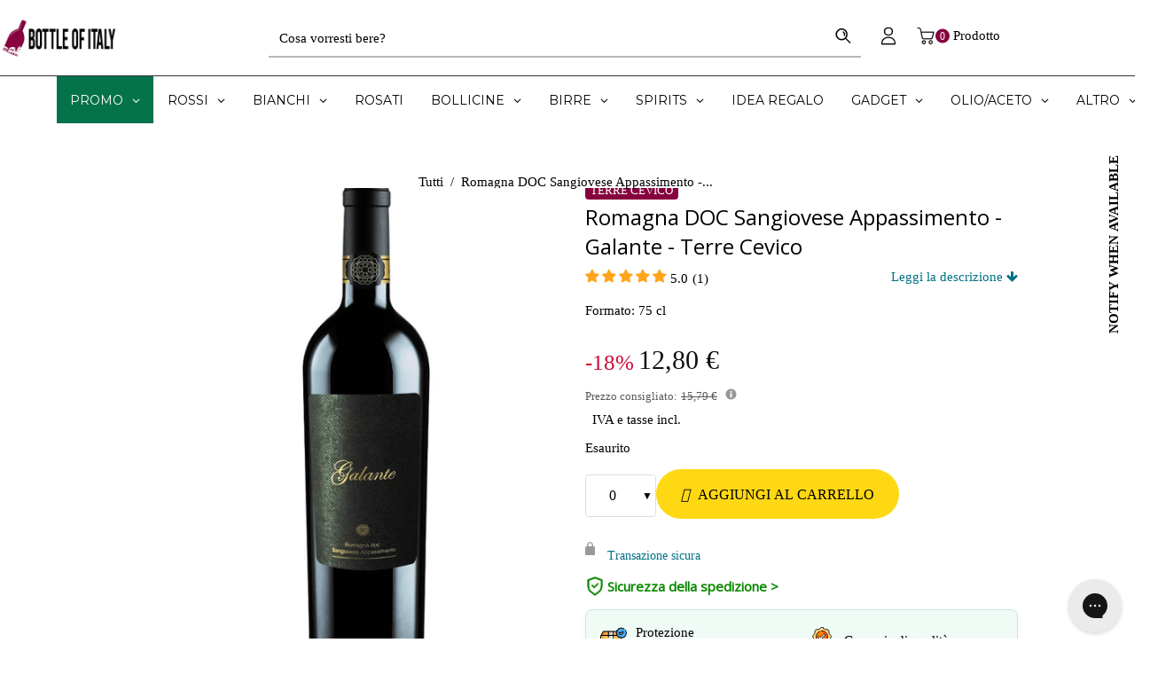

--- FILE ---
content_type: text/html; charset=utf-8
request_url: https://bottleofitaly.com/products/romagna-doc-sangiovese-appassimento-galante-terre-cevico
body_size: 136840
content:
<!doctype html>
<!--[if lt IE 7]><html class="no-js lt-ie9 lt-ie8 lt-ie7" lang="en"> <![endif]-->
<!--[if IE 7]><html class="no-js lt-ie9 lt-ie8" lang="en"> <![endif]-->
<!--[if IE 8]><html class="no-js lt-ie9" lang="en"> <![endif]-->
<!--[if IE 9 ]><html class="ie9 no-js"> <![endif]-->
<!--[if (gt IE 9)|!(IE)]><!-->
<html class="no-js">
<!--<![endif]--> 
    <head>
	<script src="//bottleofitaly.com/cdn/shop/files/pandectes-rules.js?v=9187143412461138719"></script>
	
	
	
	
	
        <meta name="viewport" content="width=device-width,initial-scale=1">
        

        <!-- Google Tag Manager -->
        <script type="lazyload_int">(function(w,d,s,l,i){w[l]=w[l]||[];w[l].push({'gtm.start':
        new Date().getTime(),event:'gtm.js'});var f=d.getElementsByTagName(s)[0],
        j=d.createElement(s),dl=l!='dataLayer'?'&l='+l:'';j.async=true;j.src=
        'https://www.googletagmanager.com/gtm.js?id='+i+dl;f.parentNode.insertBefore(j,f);
        })(window,document,'script','dataLayer','GTM-N36JFWD');</script>
        <!-- End Google Tag Manager -->

        <meta name="google-site-verification" content="eFoSegQpoUpen9p_g6HtXht1L_D35mYirg_6vPxqVsw">
        <meta name="facebook-domain-verification" content="2sxj1wkmlzrlwmtps6l2c1nafuvp0f">
        <!-- Basic page needs ================================================== -->
        <meta charset="utf-8">
        <!--[if IE]><meta http-equiv='X-UA-Compatible' content='IE=edge,chrome=1'><![endif]-->
        <!-- Bootstrap 4 CSS -->
        <link rel="stylesheet" data-href="https://maxcdn.bootstrapcdn.com/bootstrap/4.0.0/css/bootstrap.min.css" integrity="sha384-Gn5384xqQ1aoWXA+058RXPxPg6fy4IWvTNh0E263XmFcJlSAwiGgFAW/dAiS6JXm" crossorigin="anonymous">
        
            <link rel="shortcut icon" href="//bottleofitaly.com/cdn/shop/t/206/assets/favicon.png?v=109125734723670464341756376804" type="image/png">
        
        <!-- Title and description ================================================== -->
        <title class="custom_template_product" custom-page-title="Romagna DOC Sangiovese Appassimento Galante – Terre Cevico &ndash; Bottle of Italy">
            Romagna DOC Sangiovese Appassimento Galante – Terre Cevico
        </title>
        
            <meta name="description" content="Sangiovese appassimento ricco con prugna, cioccolato e note balsamiche. Acquista ora — spedizione rapida in 48–72 ore.">
        
        <!-- Social meta ================================================== -->
        

  <meta property="og:type" content="product">
  <meta property="og:title" content="Romagna DOC Sangiovese Appassimento - Galante - Terre Cevico">
  <meta property="og:url" content="https://bottleofitaly.com/products/romagna-doc-sangiovese-appassimento-galante-terre-cevico">
  
  <meta property="og:image" content="http://bottleofitaly.com/cdn/shop/files/Galante-RomagnaDOCSangioveseAppassimento-TerreCevico_7041c581-f769-4971-bcc3-f9a0fc3bb57a_grande.jpg?v=1706280958">
  <meta property="og:image:secure_url" content="https://bottleofitaly.com/cdn/shop/files/Galante-RomagnaDOCSangioveseAppassimento-TerreCevico_7041c581-f769-4971-bcc3-f9a0fc3bb57a_grande.jpg?v=1706280958">
  
  <meta property="og:price:amount" content="12,80">
  <meta property="og:price:currency" content="EUR">


  <meta property="og:description" content="Sangiovese appassimento ricco con prugna, cioccolato e note balsamiche. Acquista ora — spedizione rapida in 48–72 ore.">

<meta property="og:site_name" content="Bottle of Italy">



<meta name="twitter:card" content="summary">




  <meta name="twitter:title" content="Romagna DOC Sangiovese Appassimento - Galante - Terre Cevico">
  <meta name="twitter:description" content="Il Romagna DOC Sangiovese Appassimento &quot;Galante&quot; prodotto da Terre Cevico è un vino rosso che esprime la ricchezza e l&#39;intensità del territorio romagnolo attraverso un metodo di vinificazione particolarmente affascinante: l&#39;appassimento. Questa tecnica comporta l&#39;utilizzo di uve Sangiovese parzialmente disidratate, che concentrano i loro zuccheri e aromi per produrre un">
  <meta name="twitter:image" content="https://bottleofitaly.com/cdn/shop/files/Galante-RomagnaDOCSangioveseAppassimento-TerreCevico_7041c581-f769-4971-bcc3-f9a0fc3bb57a_medium.jpg?v=1706280958">
  <meta name="twitter:image:width" content="240">
  <meta name="twitter:image:height" content="240">


        <!-- Helpers ================================================== -->
        
        
        
            <link rel="canonical" href="https://bottleofitaly.com/products/romagna-doc-sangiovese-appassimento-galante-terre-cevico">
        
        <meta name="theme-color" content="#e4e4e4">
        <!-- CSS ================================================== -->

    <style>@charset "UTF-8";*, :after, :before, input {-webkit-box-sizing: border-box;-moz-box-sizing: border-box;box-sizing: border-box }body, html {padding: 0;margin: 0 }header, main, nav {display: block }input[type=number]::-webkit-inner-spin-button, input[type=number]::-webkit-outer-spin-button {height: auto }input[type=search]::-webkit-search-cancel-button, input[type=search]::-webkit-search-decoration {-webkit-appearance: none }button, input[type=search] {outline: 0;-moz-appearance: none }body {background-color: #fff;overflow-x: hidden }.wrapper {max-width: 100%;margin: 0 auto;clear: both }.wrapper:after {content: "";display: table;clear: both }@media screen and (max-width:1199px) {.wrapper {padding: 0 }}@media screen and (max-width:767px) {.wrapper {padding: 0 }}.container-bg {float: left;width: 100%;padding: 0 4% }@media screen and (max-width:1199px) {.container-bg {padding: 0 3% }body, button, input, select {font-size: 15px }}@media screen and (max-width:967px) {.container-bg {padding: 0 4% }}.container {max-width: 1015px;margin: auto }body, button, input, select {color: #000;letter-spacing: 0;font-family: Roboto;font-weight: 400;font-size: 15px;line-height: 1.8;-webkit-font-smoothing: antialiased;-webkit-text-size-adjust: 100% }.h1, h1, h2, h3, h4 {color: #000;font-family: Open Sans;font-weight: 400;letter-spacing: 0;margin: 0 0 15px;line-height: 1.4 }.h1 a, h1 a, h4 a {text-decoration: none;font-weight: inherit }.h1, h1 {font-size: 50px;text-transform: none }@media screen and (max-width:1599px) {.container {width: 90% }.h1, h1 {font-size: 62px }}h2 {font-size: 46px }@media screen and (max-width:1599px) {h2 {font-size: 34px }}h3 {font-size: 26px;text-transform: none }@media screen and (max-width:1599px) {h3 {font-size: 19px }}h4 {font-size: 24px }@media screen and (max-width:1599px) {h4 {font-size: 20px }}p {margin: 0 0 15px }p img {margin: 0 }b {font-weight: 700 }ul {margin: 0;padding: 0 0 0 15px }.grid--full:after, .grid-uniform:after {content: "";display: table;clear: both }.grid--full, .grid-uniform {list-style: none;margin: 0;padding: 0 }.grid__item {float: left;min-height: 1px;vertical-align: top;width: 100%;-webkit-box-sizing: border-box;-moz-box-sizing: border-box;box-sizing: border-box }.grid--full {margin-left: 0 }.show {display: block !important }.hide {display: none !important }.text-center {text-align: center !important }@media only screen and (max-width:767px) {.medium-down--hide {display: none !important }}@media only screen and (min-width:768px) and (max-width:967px) {.large--one-half {width: 50% }.large--one-sixth {width: 16.666% }.large--hide {display: none !important }.grid-uniform .large--one-half:nth-child(2n+1) {clear: both }}@media only screen and (min-width:968px) and (max-width:1199px) {.post-large--one-half {width: 50% }.post-large--one-sixth {width: 16.666% }.post-large--hide {display: none !important }.grid-uniform .post-large--one-half:nth-child(2n+1) {clear: both }}@media only screen and (min-width:1200px) and (max-width:5000px) {.wide--one-half {width: 50% }.wide--one-sixth {width: 16.666% }.wide--hide {display: none !important }.grid-uniform .wide--one-half:nth-child(2n+1) {clear: both }}.clearfix:after {content: "";display: table;clear: both }a {color: #000;text-decoration: none;outline: 0;background: 0 0 }button {overflow: visible }input[type=number] {display: block;margin: 10px 0;width: 100%;outline: 0;-moz-appearance: textfield }input[type=number]::-webkit-inner-spin-button, input[type=number]::-webkit-outer-spin-button {-webkit-appearance: none;margin: 0 }.btn {background: #e4e4e4;border: none;border-radius: 3px;color: #000;display: inline-block;line-height: normal;z-index: 1;overflow: hidden;position: relative;padding: 20px;max-width: 100%;text-decoration: none;text-align: center;text-transform: uppercase;letter-spacing: 2px;vertical-align: middle;white-space: nowrap;-webkit-appearance: none;-moz-appearance: none;font-size: 15px;outline: 0 }img {border: 0 }svg:not(:root) {overflow: hidden }.grid__item img {max-width: 100% }form {margin-bottom: 30px }button, input, select {font-size: 1em }button, input[type=search] {-webkit-appearance: none;-moz-appearance: none;margin: 0 0 20px;outline: 0 }input, select {-moz-border-radius: 3px;-webkit-border-radius: 3px;-ms-border-radius: 3px;-o-border-radius: 3px;border-radius: 3px;max-width: 100% }input, select {padding: 12px 15px;line-height: 1.42 }input {display: inline-block;width: auto }input[type=number], input[type=search], select {border: 1px solid #353535;max-width: 100% }input[type=checkbox] {display: inline;margin: 0;padding: 0 }select {-webkit-appearance: none;-moz-appearance: none;appearance: none;background-position: right center;background-repeat: no-repeat;background-position: right 10px center;background-color: #fff;padding-right: 28px;text-indent: .01px;text-overflow: '';outline: 0 }option {color: #000;background-color: #fff }select::-ms-expand {display: none }label {display: block;margin-bottom: 2px }input[type=checkbox]+label {font-weight: 400 }.input-group-field {display: table-cell;vertical-align: middle;margin: 0 }input[type=checkbox] {vertical-align: top;margin-right: 10px;display: none }input[type=checkbox] {vertical-align: middle;margin-top: -2px;margin-right: 3px }input[type=checkbox]+label {line-height: 20px;padding-left: 26px;margin-bottom: 9px;position: relative }input[type=checkbox]+label:before {position: absolute;content: "";top: 2.5px;left: 0;border: 1px solid #353535;width: 14px;height: 14px;background-color: #fff }input[type=checkbox]+label:after {content: '';width: 9px;height: 5px;position: absolute;top: 6px;left: 3px;border: 2px solid #232323;border-top: none;border-right: none;background: rgba(255, 255, 255, 0) }input[type=checkbox]:not(:checked)+label:after {opacity: 0;-webkit-transform: scale(0) rotate(-45deg);-moz-transform: scale(0) rotate(-45deg);-ms-transform: scale(0) rotate(-45deg);-o-transform: scale(0) rotate(-45deg);transform: scale(0) rotate(-45deg) }@media screen and (max-width:767px) {.search-bar {margin-left: auto;margin-right: auto;max-width: 100% }}.breadcrumb {padding: 20px 0;float: left;width: 100%;height: 100px;color: #000;display: inline-block;text-align: center;width: 100%;margin: 80px 0 0;position: relative;z-index: 1 }.breadcrumb:before {position: absolute;content: "";display: block;width: 100%;height: 100%;left: 0;top: 0;opacity: 1;background: #fff;z-index: -1 }.breadcrumb a, .breadcrumb span {display: inline;font-size: 1em;padding-right: 2px;margin-right: 2px;color: #000 }.breadcrumb a:first-child {padding-left: 0 }.breadcrumb__sep {font-size: 1.4em }input {color: #000;background: 0 0 }input:-moz-placeholder, input:-ms-input-placeholder, input::-moz-placeholder, input::-webkit-input-placeholder {color: #000 }.site-header__menubar {float: left;width: 100%;height: 85px }.site-header__logo {text-align: center;margin: 7px auto 7px 0;max-width: 100%;font-size: 30px }@media screen and (max-width:967px) {.breadcrumb {padding: 20px 0 }.site-header__logo {font-size: 22px }.product-single__quantity label {font-size: 15px }}@media screen and (max-width:767px) {.site-header__logo {margin-bottom: 20px }.site-header {padding: 0 }}.site-header__logo a {margin: 0 auto }.site-header__logo a {text-decoration: none }.site-header__logo img {margin: 0 auto }img {max-width: 100% }.dt-sc-hr-invisible-large {clear: both;display: block;padding: 0;width: 100%;float: left }.dt-sc-hr-invisible-large {margin: 45px 0 }@media screen and (max-width:1599px) {.dt-sc-hr-invisible-large {margin: 30px 0 }}.main-content {float: left;width: 100%;overflow-x: hidden;min-height: 400px }.search_type1 .header-search {padding: 0 }.search_type1 .header-search .icon-search svg {width: 20px;height: 20px }.header-search {position: relative }.main-menu ul {padding: 0;list-style: none }.site-header {z-index: 999;padding: 0;float: left;width: 100%;position: absolute;top: 0 }.announcement-bar {float: left;clear: both;width: 100%;font-family: Open Sans }.announcement-bar p {margin-bottom: 0;padding: 10px 0 }.desktop-megamenu {float: left;width: 100% }.header-type-5 .customer_account {position: relative }.header-type-5 .customer_account ul li {display: inline-block;width: 100%;border: none;margin: 0 }.header-type-5 .customer_account ul li i {margin-right: 5px;margin-top: -2px;vertical-align: middle;font-style: normal;display: inline-block }.header-type-5 .customer_account a {float: left }.header-type-5 .menu_icon_section {position: relative;float: left;width: 100% }.header-type-5 .menu_icon_section .menu_icon_container {float: right;width: auto }.header-type-5 .menu_icon_section .menu_icon_container .menu_icon {float: right;width: auto;padding: 0;list-style: none }@media screen and (min-width:1200px) {.header-type-5 .site-header__menubar {border-bottom: 1px solid #353535;z-index: 2;position: relative;height: auto }.header-type-5 .menu_icon_section .menu_icon_container .menu_icon {position: absolute;right: 0;top: 50%;-webkit-transform: translateY(-50%);-moz-transform: translateY(-50%);-ms-transform: translateY(-50%);-o-transform: translateY(-50%);transform: translateY(-50%) }.header-type-5 .menu_icon_section .menu_icon_container .menu_icon li a {padding-top: 5px;padding-bottom: 5px }}@media screen and (max-width:1199px) {.site-header__menubar {height: auto;background: #fff }.search_type1 .header-search {float: left;display: inline-block;margin: 0 }.header-search {float: left;width: 100%;text-align: center;margin-top: 0 }.header-type-5 .customer_account ul li {float: left }.header-type-5 .menu_icon_section .menu_icon_container {width: 100% }.header-type-5 .menu_icon_section .menu_icon_container .menu_icon {width: 100% }.header-type-5 .menu_icon_section .menu_icon_container .menu_icon .search-bar input[type=search] {padding: 15px 20px }.header-type-5 .menu_icon_section .menu_icon_container .menu_icon .search-bar button {position: absolute;right: 4px;top: calc(50% - 1px);-webkit-transform: translateY(-50%);-moz-transform: translateY(-50%);-ms-transform: translateY(-50%);-o-transform: translateY(-50%);transform: translateY(-50%) }}.header-type-5 .menu_icon_section .menu_icon_container .menu_icon>li {float: left;padding: 0 10px;margin: 0 }.header-type-5 .menu_icon_section .menu_icon_container .menu_icon>li:last-child {padding-right: 0 }.header-type-5 .menu_icon_section .menu_icon_container .menu_icon li a {float: left }.header-type-5 .menu_icon_section .menu_icon_container .menu_icon .customer_account li a {padding: 0 0 10px;line-height: normal;font-size: 14px;border-bottom: 1px solid #353535;width: 100% }.header-type-5 .menu_icon_section .menu_icon_container .menu_icon .customer_account li:last-child a {border-bottom: none;padding-bottom: 0 }.header-type-5 .menu_icon_section .menu_icon_container .header_cart {width: auto;padding: 0;float: left;margin-left: 10px }.header-type-5 .menu_icon_section .menu_icon_container .header_cart .baskettop a.icon-cart-arrow {padding-right: 0;margin-right: 0 }.header-type-5 .menu_icon_section .menu_icon_container .header-bar__module a .detail {float: right }.header-type-5 .menu_icon_section .menu_icon_container .header-bar__module a .detail #minicart_total {display: none }.header-type-5 .menu_icon_section .menu_icon_container .menu_bar_right {float: left;width: auto }.header-type-5 .menu_icon_section .menu_icon_container .menu_bar_right #slidedown-modal {padding: 20px }.header-type-5 .site-nav {float: left;width: 100%;position: relative;z-index: 0 }.header-type-5 .site-nav>li {float: none }@media screen and (min-width:1200px) {.header-type-5 .menu_icon_section .menu_icon_container .header-search {padding: 0 }.header-type-5 .site-nav {text-align: center }.header-type-5 .site-nav>li {display: inline-block }.header-type-5 .site-nav>li:first-child a {padding-left: 0 }}.header-type-5 .quickSearchResultsWrap {left: auto;right: 0 }.header-type-5 .desktop-megamenu {position: relative;z-index: 0 }#slidedown-modal {width: 210px;padding: 10px 0;opacity: 0;visibility: hidden;position: absolute;top: 100%;right: 0;z-index: 9;-webkit-box-shadow: 0 0 30px 0 rgba(0, 0, 0, .15);-moz-box-shadow: 0 0 30px 0 rgba(0, 0, 0, .15);box-shadow: 0 0 30px 0 rgba(0, 0, 0, .15) }.slidedown_section {float: left;z-index: 9;position: relative }@media screen and (max-width:767px) {.slidedown_section {float: none }}.slidedown_section ul {width: 100%;float: left;list-style: none;padding: 0 }.header-sticky {z-index: 998 !important;float: left;width: 100% }.sticky-animate {width: 100%;float: left;position: relative }#slidedown-cart ul {float: left;list-style: none;width: 100%;padding: 10px 0 5px;overflow-y: auto;max-height: 394px }#slidedown-cart .total {color: #000;display: inline-block;margin-left: 0;margin-bottom: 15px;width: 100%;font-size: 18px }#slidedown-cart .total .price {color: #86023f;margin-left: 15px;float: right }#slidedown-cart .no-items {padding: 15px 25px;float: left;width: 100%;text-align: center }#slidedown-cart .actions {display: inline-block;width: 100%;text-align: center;padding: 0 0 24px }#slidedown-cart .actions .btn {width: 100% }#slidedown-cart .actions .btn-view-cart {background: #fff;border: 1px solid #353535;color: #000 }#slidedown-cart .cart_empty {margin-bottom: 30px }#slidedown-cart {background: #fff;display: block;position: fixed;top: 0;right: 0;height: 100vh;z-index: 1000;overflow-y: scroll;padding-bottom: 100px;width: 345px;max-width: -moz-calc(100vw - 40px);max-width: -webkit-calc(100vw - 40px);max-width: -ms-calc(100vw - 40px);max-width: calc(100vw - 40px);-webkit-transform: translateX(100%);-moz-transform: translateX(100%);-ms-transform: translateX(100%);-o-transform: translateX(100%);transform: translateX(100%);padding: 16px 20px 10px }#slidedown-cart .mini-products-list {max-height: -moz-calc(100% - 270px);max-height: -webkit-calc(100% - 270px);max-height: -ms-calc(100% - 270px);max-height: calc(100% - 270px) }#slidedown-cart .cart-title .close {font-size: 12px;text-transform: uppercase;display: -webkit-box;display: -webkit-flex;display: -moz-flex;display: -ms-flexbox;display: flex;-webkit-box-pack: flex-end;-moz-box-pack: flex-end;-ms-flex-pack: flex-end;-webkit-justify-content: flex-end;justify-content: flex-end;-webkit-align-items: center;-moz-align-items: center;-ms-align-items: center;align-items: center;font-weight: 400;margin-bottom: 30px }#slidedown-cart .btn {padding-left: 20px;padding-right: 20px }.product_single_detail_section {display: inline-block;text-align: left;margin: 0;padding: 0 0 0 20px }.product_single_detail_section .product_price {float: left }.product_single_detail_section .grid-link__sale_price {float: left;margin-top: 5px;font-size: 14px }.product_single_detail_section form {margin: 0;padding: 0 }.product_single_detail_section .product-single__quantity {float: left;width: 100%;margin-bottom: 0 }.product_single_detail_section .product-single__quantity>div {display: -webkit-box;display: -webkit-flex;display: -moz-flex;display: -ms-flexbox;display: flex;-webkit-align-items: center;-moz-align-items: center;-ms-align-items: center;align-items: center;-webkit-flex-wrap: wrap;-moz-flex-wrap: wrap;-ms-flex-wrap: wrap;flex-wrap: wrap }.product_single_detail_section .product-single__quantity input#quantity {border-top: .5px solid #353535;border-bottom: .5px solid #353535;width: 32px;font-size: 18px }.product_single_detail_section .product-single__quantity .dec, .product_single_detail_section .product-single__quantity .inc {border: .5px solid #353535;font-size: 24px;font-weight: 400 }.product_single_detail_section .product-single__quantity .dec, .product_single_detail_section .product-single__quantity .inc, .product_single_detail_section .product-single__quantity input {float: left;width: 32px;height: 32px;line-height: 27px;text-align: center;margin: auto;padding: 0 }@media screen and (max-width:1599px) {.product_single_detail_section {padding-left: 20px }.product_single_detail_section .product-single__quantity input#quantity {width: 32px }.product_single_detail_section .product-single__quantity .dec, .product_single_detail_section .product-single__quantity .inc, .product_single_detail_section .product-single__quantity input {width: 32px;height: 32px;line-height: 27px }}.product_single_detail_section .selector-wrapper-secton {float: left;width: 100%;margin: 0 0 5px;text-align: left }@media screen and (max-width:767px) {#slidedown-cart .total {font-size: 16px }.product_single_detail_section {margin: 0;padding: 0 }.product_single_detail_section .selector-wrapper-secton {width: 100% }}.product_single_detail_section .selector-wrapper-secton select {background: 0 0;padding: 5px 10px;width: 100% }.product_single_detail_section .grid-link__org_price {float: left;width: 100%;font-size: 18px;color: #b12704 }.product_single_detail_section #AddToCart i {margin-right: 5px }.product_single_detail_section .product-infor {float: left;width: 100%;padding-bottom: 0;text-align: left }.product_single_detail_section #AddToCart {height: 56px;padding-left: 0;padding-right: 0;letter-spacing: 0 }.qty-section.quantity-box {float: left;width: 100% }.product-infor label {color: #000;text-align: left;font-weight: 600;margin-bottom: 0;float: left;width: 30% }@media screen and (max-width:1599px) {.product-infor label {width: 40% }}@media screen and (max-width:567px) {#slidedown-cart ul {padding: 10px }#slidedown-cart .actions .btn {font-size: 12px;padding: 12px 14px;margin-top: 5px }.product-infor label {width: 40% }}.product_single_price {float: left;width: 100%;display: -webkit-box;display: -webkit-flex;display: -moz-flex;display: -ms-flexbox;display: flex;-webkit-align-items: center;-moz-align-items: center;-ms-align-items: center;align-items: center;-webkit-flex-wrap: wrap;-moz-flex-wrap: wrap;-ms-flex-wrap: wrap;flex-wrap: wrap;margin-bottom: 15px }.product_single_price label {line-height: 26px;color: #000;text-align: left;margin-bottom: 0;float: left;width: 30%;font-weight: 600 }@media screen and (max-width:1599px) {.product_single_price label {width: 40% }}.product-single__quantity label {line-height: 30px;color: #000;text-align: left;margin-top: 0;margin-bottom: 0;float: left;font-weight: 600;width: 30% }.product-single__quantity input {border: none;-moz-border-radius: 0;-webkit-border-radius: 0px;-ms-border-radius: 0px;-o-border-radius: 0;border-radius: 0 }.product-single__quantity .quantity_width {width: 60%;float: left }.product-single__quantity .quantity_width .min-qty-alert {margin-top: 5px;float: left;width: 100%;margin-bottom: 0;line-height: 1.4 }.product-photo-thumbs {list-style: none;padding: 15px 20px 0;float: left;text-align: center }.product-img-box {position: relative;padding-right: 30px }@media screen and (max-width:967px) {.product-img-box {padding-right: 10px }}.product-img-box .product-photo-container {position: relative;text-align: center;overflow: hidden }@media screen and (max-width:767px) {.product-single__quantity label {margin-bottom: 15px }.product-img-box {padding-right: 0 }.product-single .product-photo-container {z-index: -1 }.product-single .post-large--one-half {width: 100%;margin-top: 30px }}.loading-modal {padding: 20px;top: 50% !important;left: 50% !important;width: 70px;height: 70px;margin-left: -28px;margin-top: -38px;text-indent: -999em;-webkit-box-shadow: 0 1px 4px 0 rgba(0, 0, 0, .3);-moz-box-shadow: 0 1px 4px 0 rgba(0, 0, 0, .3);box-shadow: 0 1px 4px 0 rgba(0, 0, 0, .3);-moz-border-radius: 3px;-webkit-border-radius: 3px;-ms-border-radius: 3px;-o-border-radius: 3px;border-radius: 3px }.ajax-error-modal, .loading-modal {bottom: auto;overflow: hidden;right: auto;position: fixed;text-align: center }.ajax-error-modal {left: 0;padding: 10px 20px;top: 50%;width: 100% }.ajax-error-modal .modal-inner {color: #fff;background: #191919;display: inline-block;padding: 10px 20px }.ajax-error-modal .modal-inner, .ajax-success-modal .content {padding: 80px 40px 40px;background-color: #fff;bottom: auto;left: 0;position: fixed;right: 0;top: 50% !important;width: 900px;box-shadow: 0 0 10px rgba(0, 0, 0, .2);float: left;-webkit-transform: translateY(-50%);-moz-transform: translateY(-50%);-ms-transform: translateY(-50%);-o-transform: translateY(-50%);transform: translateY(-50%);margin: auto;z-index: 999;display: -webkit-box;display: -webkit-flex;display: -moz-flex;display: -ms-flexbox;display: flex;-webkit-align-items: center;-moz-align-items: center;-ms-align-items: center;align-items: center;flex-wrap: wrap }@media screen and (max-width:967px) {.ajax-error-modal .modal-inner, .ajax-success-modal .content {padding: 60px 20px20px }.ajax-error-modal .modal-inner, .ajax-success-modal .content {width: 730px }}@media screen and (max-width:767px) {.ajax-error-modal .modal-inner, .ajax-success-modal .content {width: 450px }}@media screen and (max-width:567px) {.product-single__quantity label {margin-bottom: 15px }.ajax-error-modal .modal-inner, .ajax-success-modal .content {padding: 10px }.ajax-error-modal .modal-inner, .ajax-success-modal .content {width: 75%;padding: 90px 20px 30px }.ajax-success-modal .content .ajax-left {padding-right: 0;padding-top: 0;padding-bottom: 20px;margin-bottom: 20px;text-align: center;-webkit-box-pack: center;-moz-box-pack: center;-ms-flex-pack: center;-webkit-justify-content: center;justify-content: center }.ajax-success-modal .added-to-cart.info {margin-bottom: 20px }}.ajax-success-modal .overlay {background: rgba(255, 255, 255, .2);height: 100%;width: 100%;position: fixed;z-index: 99 }.ajax-success-modal .added-to-cart.info {position: relative;text-transform: capitalize }.ajax-success-modal .success-message {padding: 0;display: inline-block;margin: 0 }.ajax-success-modal .success-message:last-child a {margin-bottom: 0 }.ajax-success-modal .success-message a {line-height: normal }.ajax-success-modal .btn i {margin-right: 10px }.ajax-success-modal .overlay {background: rgba(255, 255, 255, .8);height: 100%;width: 100%;position: fixed;z-index: 99 }.ajax-success-modal .ajax-left {float: left;padding-right: 15px;width: 60%;border-right: 1px solid #353535;display: -webkit-box;display: -webkit-flex;display: -moz-flex;display: -ms-flexbox;display: flex;-webkit-align-items: center;-moz-align-items: center;-ms-align-items: center;align-items: center;flex-wrap: wrap }@media screen and (max-width:567px) {.ajax-success-modal .success-message a {font-size: 13px }.ajax-success-modal .ajax-left {border: none;padding-top: 30px }}@media screen and (max-width:767px) {.ajax-success-modal .ajax-left {width: 100%;margin-bottom: 40px;border-right: none;border-bottom: 1px solid #353535;padding-bottom: 40px;display: flex;flex-direction: row-reverse;padding-right: 0 }}.ajax-success-modal .added-to-cart.info, .ajax-success-modal .added-to-wishlist.info {font-size: 14px;text-align: center;font-weight: 400;line-height: normal;padding: 10px 60px;width: 100%;background: #e4e4e4;color: #000;position: absolute;top: 0;left: 0 }.ajax-success-modal .ajax_price {float: left;width: 100%;margin-bottom: 10px;font-size: 15px }.ajax-success-modal .ajax_price:empty {display: none }.ajax-cart-desc {float: left;width: 52%;margin-left: 25px }@media screen and (max-width:767px) {.ajax-cart-desc {margin-right: 20px;margin-left: 0;width: calc(100% - 120px) }}@media screen and (max-width:567px) {.ajax-success-modal .added-to-cart.info, .ajax-success-modal .added-to-wishlist.info {padding: 10px 45px }.ajax-cart-desc {margin-left: 0;margin-right: 0;margin-top: 20px;width: 100% }}.ajax-cart-desc .btn.continue-shopping {padding-left: 20px;padding-right: 20px }.ajax-product-image {width: 40%;float: left;box-shadow: 0 0 1px 1px #353535;display: block }@media screen and (min-width:767px) {.ajax-product-image {max-width: 125px }}.ajax-cart-desc p {font-size: 15px }.ajax-right {float: left;width: 40%;text-align: left;padding-left: 30px }@media screen and (max-width:567px) {.ajax-right {text-align: center }}.ajax-right p {font-size: 16px;margin-bottom: 10px }.ajax_cartTotal {float: left;width: 100%;font-size: 30px;margin-bottom: 10px }@media screen and (max-width:1599px) {.product-single__quantity label {line-height: 32px }.ajax_cartTotal {font-size: 24px }}.newsletter-success-modal {position: fixed;top: 0;left: 0;width: 100%;height: 100%;z-index: 9999;display: none }.newsletter-success-modal .modal-overlay {background: rgba(255, 255, 255, .8);position: absolute;top: 0;left: 0;right: 0;bottom: 0;z-index: 2 }.newsletter-success-modal .ajax-modal-content {width: auto;text-align: center;padding: 35px 60px;background: #000;position: absolute;left: 50%;top: 50%;-webkit-transform: translate(-50%, -50%);-moz-transform: translate(-50%, -50%);-ms-transform: translate(-50%, -50%);-o-transform: translate(-50%, -50%);transform: translate(-50%, -50%);z-index: 3 }@media screen and (max-width:767px) {.ajax-product-image {max-width: 100px }.ajax-right {width: 100%;padding-left: 0 }.newsletter-success-modal .ajax-modal-content {width: calc(100% - 40px);padding: 35px 5% }}.newsletter-success-modal .ajax-modal-content .close-window {-moz-border-radius: 0;-webkit-border-radius: 0;-ms-border-radius: 0;-o-border-radius: 0;border-radius: 0;font-size: 12px;line-height: 22px;padding: 0;position: absolute;top: 2px;right: 2px;background-position: center }.newsletter-success-modal .ajax-modal-content i.fa-check {color: #56ad6a }.newsletter-success-modal .ajax-modal-content span {margin-left: 8px }.search-bar {border-bottom: 1px solid rgba(53, 53, 53, .7) }.search-bar .btn {width: 40px;height: 42px;padding: 5px 0;float: right;margin: 0;background: 0 0;color: currentColor }.search-bar .btn svg {width: 14px;height: 14px;vertical-align: unset }.search-bar input[type=search] {margin: 0;border: none;float: left;width: calc(100% - 40px) }.search-bar {border-bottom: 1px solid rgba(53, 53, 53, .7);display: inline-block;width: 100%;text-align: center;margin: auto }.search-form {display: inline-block;width: 100%;margin: 0 }.search-form .input-group-field {width: 45%;display: inline-block;padding: 5px 20px;height: 40px }#minicart_total {display: inline-block;line-height: normal;text-align: left;float: left;margin-top: 0;font-size: 14px }#minicart_total span {margin: 0 }#cartCount {text-align: left;position: relative;display: inline-block }.header-bar__module.cart .baskettop {float: none }.site-header__logo {position: relative;height: 85px;margin: 0 }@media screen and (max-width:767px) {#minicart_total {float: none;display: inline-block }.site-header__logo {margin: 0 auto }}.site-header__logo a {padding: 0;display: inline-block }@media screen and (max-width:1199px) {.header-type-5 .menu_icon_section .menu_icon_container .menu_bar_right {width: 100% }#slidedown-modal {right: 10px }.search-bar {float: left;width: 100% }.search-form {float: left;width: 100% }.search-form .input-group-field {width: 76%;padding: 12px 20px }.site-header__logo {text-align: left;float: left;width: 100%;height: auto }.site-header__logo a {display: block }.single-product-layout-type-1 .btn {font-size: 13px }}.site-header__logo img {display: block;max-height: 45px;margin: 0 auto }#slidedown-cart .cart-title {margin-bottom: 22px;margin-top: 7px }#slidedown-cart .cart-title .close {text-transform: uppercase;display: -webkit-box;display: -webkit-flex;display: -moz-flex;display: -ms-flexbox;display: flex;-webkit-box-pack: flex-end;-moz-box-pack: flex-end;-ms-flex-pack: flex-end;-webkit-justify-content: flex-end;justify-content: flex-end;-webkit-align-items: center;-moz-align-items: center;-ms-align-items: center;align-items: center;font-weight: 400;margin-bottom: 30px }#slidedown-cart .cart-title .close span {margin-left: 5px;padding-top: 1px }.site-nav {list-style: none;margin-left: auto;margin-right: auto;padding: 0 }.site-nav li:first-child a:before {content: none }.header_cart {position: relative;padding: 26px 0 26px 10px;float: left }@media screen and (max-width:767px) {.header_cart {position: static }}.hidden {display: none }.hidden {visibility: hidden }.success-message {line-height: 40px;color: #000;padding: 0 0 0 40px;margin-bottom: 20px;font-size: 12px }.modal {display: none;left: 0;outline: 0;top: 0;bottom: 0;z-index: 10000 }.close-modal {float: right;top: 0;position: absolute;right: 0;padding: 0;width: 27px;height: 27px;line-height: 27px }.product-shop.summary {float: right;width: 50% }.product-shop.summary .prices {float: left;width: 100%;margin: 0;line-height: normal;margin: 0 }.product-img.images {margin: 0 !important;float: left;width: 47% }.modal {position: fixed;right: 0;overflow: auto;-webkit-overflow-scrolling: touch }.quick-view {bottom: 0;left: 0;outline: 0;overflow-x: auto;overflow-y: auto;position: fixed;right: 0;top: 0;z-index: 10050;display: none }.close-modal, .close-window {border: none;width: 32px;height: 32px;text-indent: -9999px;position: absolute;top: 2px;right: 2px }.product-single {position: relative;float: left;width: 100% }.single-product-layout-type-1 .product-inventory {float: left;width: 100% }@media screen and (max-width:1599px) {.single-product-layout-type-1 .product-single__quantity label {width: 40% }.single-product-layout-type-1 .quantity_width {width: 55% }}@media screen and (max-width:767px) {.single-product-layout-type-1 .quantity_width {width: 60% }.single-product-layout-type-1 #ComparePrice {font-size: 14px }}.single-product-layout-type-1 .product_single_detail_section .product-infor {margin-top: 0 }.single-product-layout-type-1 .product_button_section {margin-top: 40px;float: left;width: 100% }@media screen and (max-width:1199px) {.single-product-layout-type-1 .product_button_section {width: 100% }}.product-photo-thumbs {padding: 0 }.ajax-lookbook-modal {position: absolute;width: 270px;max-width: 100%;display: none;z-index: 2 }.ajax-lookbook-modal .ajax-modal-content {background-color: #fff;border: 1px solid #353535;padding: 30px 29px;position: relative;-webkit-box-shadow: 0 1px 4px rgba(0, 0, 0, .15);-moz-box-shadow: 0 1px 4px rgba(0, 0, 0, .15);box-shadow: 0 1px 4px rgba(0, 0, 0, .15);-moz-border-radius: 1px;-webkit-border-radius: 1px;-ms-border-radius: 1px;-o-border-radius: 1px;border-radius: 1px }.shopify-section {padding: 0 }#ComparePrice, del {display: inline-block;color: #000;font-weight: 400;font-size: 14px }@media screen and (max-width:967px) {#minicart_total {font-size: 14px;line-height: 12px }.single-product-layout-type-1 .btn {font-size: 14px }#ComparePrice, del {font-size: 14px }}.product-inventory {padding-bottom: 10px;margin-bottom: 15px;float: left;width: 100% }.quickSearchResultsWrap {background-color: #fff;z-index: 1000;-moz-border-radius: 1px;-webkit-border-radius: 1px;-ms-border-radius: 1px;-o-border-radius: 1px;border-radius: 1px;padding: 15px 10px }.quickSearchResultsWrap .custom-scrollbar {max-height: -moz-calc(100vh - 150px);max-height: -webkit-calc(100vh - 150px);max-height: -ms-calc(100vh - 150px);max-height: calc(100vh - 150px);overflow-x: hidden;overflow-y: auto;webkit-overflow-scrolling: touch }.quickSearchResultsWrap .custom-scrollbar::-webkit-scrollbar-track {background-color: #f4f4f4 }.quickSearchResultsWrap .custom-scrollbar::-webkit-scrollbar {width: 5px;background-color: #f4f4f4 }.quickSearchResultsWrap .custom-scrollbar::-webkit-scrollbar-thumb {background-color: #f4f4f4 }.quickSearchResultsWrap .custom-scrollbar .container {padding-left: 15px;padding-right: 15px }.icon-search svg {width: 14px;height: 14px;vertical-align: unset }svg {fill: currentColor;stroke: currentColor;width: 22px;height: 22px;vertical-align: middle }.quickSearchResultsWrap {position: absolute;top: -moz-calc(100% + 2px);top: -webkit-calc(100% + 2px);top: -ms-calc(100% + 2px);top: calc(100% + 2px);left: 0;padding-left: 5px;padding-right: 5px }@media screen and (min-width:1200px) {.site-header__logo img {position: absolute;top: 50%;left: 0;-webkit-transform: translateY(-50%);-moz-transform: translateY(-50%);-ms-transform: translateY(-50%);-o-transform: translateY(-50%);transform: translateY(-50%) }.quickSearchResultsWrap {-webkit-box-shadow: 0 0 3px rgba(0, 0, 0, .12);-moz-box-shadow: 0 0 3px rgba(0, 0, 0, .12);box-shadow: 0 0 3px rgba(0, 0, 0, .12) }.quickSearchResultsWrap {width: 668px }.site-nav li.dropdown>a:after {content: "\f105";font-family: "Font Awesome 5 Free";font-weight: 700;font-size: 9px }}.quickSearchResultsWrap .custom-scrollbar {max-height: -moz-calc(80vh - 150px);max-height: -webkit-calc(80vh - 150px);max-height: -ms-calc(80vh - 150px);max-height: calc(80vh - 150px) }@media only screen and (min-width:1200px) {.nav-search {width: 688px;margin-left: 15px }.nav-search .search-bar {display: -webkit-box;display: -webkit-flex;display: -moz-flex;display: -ms-flexbox;display: flex;-webkit-align-items: center;-moz-align-items: center;-ms-align-items: center;align-items: center;height: auto }.nav-search .input-group-field {padding: 5px 12px 4px;width: -moz-calc(100% - 36px);width: -webkit-calc(100% - 36px);width: -ms-calc(100% - 36px);width: calc(100% - 36px) }.nav-search .icon-search {padding: 5px 10px;background: 0 0 }.nav-search .icon-search svg {width: 14px;height: 14px }}.icon-nav {border: none;outline: 0;padding: 0;display: block;width: 24px;height: 24px;position: relative }.icon-nav .icon-line {display: block;width: 24px;height: 2px;margin: 3px 0;position: absolute;left: 0;right: 0;top: 0;background-color: #000 }.icon-nav .icon-line:after, .icon-nav .icon-line:before {background-color: #000;display: block;width: 24px;height: 2px;margin: 3px 0;position: absolute;left: 0;right: 0;content: "" }.icon-nav .icon-line:before {top: 5px }.icon-nav .icon-line:after {top: 12px }.close-menu-mb {position: fixed;left: 0;right: auto;top: 0;visibility: hidden }.header-mb, .header-mb-items {display: -webkit-box;display: -webkit-flex;display: -moz-flex;display: -ms-flexbox;display: flex;-webkit-align-items: center;-moz-align-items: center;-ms-align-items: center;align-items: center }.header-logo {margin: 0;font-size: 20px }.header-mb .header-mb-middle {width: -moz-calc(100%);width: -webkit-calc(100%);width: -ms-calc(100%);width: calc(100%);-webkit-box-pack: center;-moz-box-pack: center;-ms-flex-pack: center;-webkit-justify-content: center;justify-content: center }.header-mb .header-mb-middle .header-logo {padding: 10px 5px }.header-mb .header-mb-right {-webkit-box-pack: flex-end;-moz-box-pack: flex-end;-ms-flex-pack: flex-end;-webkit-justify-content: flex-end;justify-content: flex-end }.site-nav li {margin: 0 }.site-nav li a {position: relative;display: block }.site-nav li a .icon-dropdown {right: 6px }.site-nav .dropdown, .site-nav .site-nav-dropdown {list-style: none }.site-nav .icon-dropdown {width: 20px;display: inline-block;font-size: 19px;position: absolute;top: 9px }.site-nav .menu-mb-title {letter-spacing: .05em;text-transform: uppercase;padding: 13px 20px;position: relative;text-align: center }.site-nav .menu-mb-title .icon-dropdown {left: 25px;top: 10px;text-align: left }.site-nav .menu-lv-1>a {letter-spacing: .05em;font-size: 15px;font-weight: 400;padding: 13px 20px }@media screen and (min-width:1200px) {.site-nav li.dropdown.menu-lv-1>a:after {content: "\f078" }.site-nav .menu-lv-1>a {position: relative }}.site-nav .menu-lv-2>a {padding: 13px 20px }@media screen and (max-width:1199px) {.site-nav li {float: left;width: 100% }.site-nav li a .icon-dropdown {right: 10px }.site-nav .dropdown, .site-nav .site-nav-dropdown {background-color: #fff }.site-nav .menu-lv-2 .site-nav-dropdown {background-color: #fff }}.site-nav .menu-lv-3>a {padding: 13px 20px }@media (max-width:1199px) {#slidedown-cart {overflow-y: scroll }.quickSearchResultsWrap {width: 100% }.header-bottom {background-color: #fff;padding: 0 4%;position: relative }.header-bottom .header-pc {display: none !important }.menu_bar_right li a {display: inline-block;padding: 0 }.jas-mb-style {background-color: rgba(255, 255, 255, .75);position: fixed;top: 0;bottom: 0;left: 0;height: 100vh;padding-bottom: 100px;visibility: hidden;width: 100%;z-index: 999 !important }.jas-mb-style>.row {min-width: 300px;background-color: #fff;display: inline-block;height: 100vh;overflow-y: scroll;-webkit-transform: translateX(-100%);-moz-transform: translateX(-100%);-ms-transform: translateX(-100%);-o-transform: translateX(-100%);transform: translateX(-100%) }.jas-mb-style .container {max-width: 100%;width: 100% }.site-nav .menu-mb-title {border-bottom: 1px solid #353535;background-color: #fff }.site-nav li {position: relative }.site-nav li a {position: static }.site-nav li.dropdown a {display: inline-block;width: 100% }.site-nav .menu-lv-2 {width: 100% }.site-nav .sub-menu-mobile {position: fixed;left: 0;top: 0;bottom: 0;padding-bottom: 100px;height: 100vh;overflow-y: scroll;background-color: #fff;z-index: 10000;-webkit-transform: translateX(-100%);-moz-transform: translateX(-100%);-ms-transform: translateX(-100%);-o-transform: translateX(-100%);transform: translateX(-100%);width: 100% }}.svg-mb {width: 60px;height: 50px;display: -webkit-box;display: -webkit-flex;display: -moz-flex;display: -ms-flexbox;display: flex;-webkit-align-items: center;-moz-align-items: center;-ms-align-items: center;align-items: center }.svg-mb a {display: -webkit-inline-box;display: -webkit-inline-flex;display: -moz-inline-flex;display: -ms-inline-flexbox;display: inline-flex }@media (max-width:479px) {.jas-mb-style>.row, .site-nav .sub-menu-mobile {width: 337px }.jas-mb-style>.row {width: -moz-calc(100% - 60px);width: -webkit-calc(100% - 60px);width: -ms-calc(100% - 60px);width: calc(100% - 60px) }.site-nav .sub-menu-mobile {width: -moz-calc(100vw - 60px);width: -webkit-calc(100vw - 60px);width: -ms-calc(100vw - 60px);width: calc(100vw - 60px) }}@media screen and (min-width:1200px) and (max-width:1599px) {.site-nav .menu-lv-1>a {font-size: 15px }}.search-bar input[type=search] {min-height: auto;font-size: 15px;width: calc(100% - 40px) }.search-bar button {width: 40px;height: 35px;padding: 0 }@media screen and (max-width:1199px) {.search-bar button {padding: 10px 0 }}@media (min-width:1200px) {.main-menu * {position: static }.site-nav {margin: 0;padding: 0 }.site-nav .icon-dropdown, .site-nav .menu-mb-title {display: none }.site-nav .menu-lv-1 {display: inline-block;margin-left: 20px;margin-right: 20px }.site-nav .menu-lv-1>a {line-height: 1.65em;position: relative;padding-left: 0;padding-right: 0;font-size: 15px }.site-nav .menu-lv-1:first-of-type {margin-left: 0 }.site-nav .menu-lv-1:last-of-type {margin-right: 0 }.site-nav .no-mega-menu {position: relative }.site-nav .no-mega-menu>.sub-menu-mobile {-webkit-box-shadow: 0 0 2px 1px rgba(0, 0, 0, .1);-moz-box-shadow: 0 0 2px 1px rgba(0, 0, 0, .1);box-shadow: 0 0 2px 1px rgba(0, 0, 0, .1) }.site-nav .no-mega-menu .sub-menu-mobile {position: absolute;left: 0;z-index: 10000;min-width: 225px }.site-nav .no-mega-menu .sub-menu-mobile li a {padding: 10px 20px }.site-nav .no-mega-menu .menu-lv-2 .sub-menu-mobile {left: 100%;top: 0 }.site-nav .no-mega-menu .menu-lv-2 .site-nav-dropdown {margin: 0 }.site-nav .no-mega-menu .dropdown {position: relative }.site-nav .no-mega-menu li>a {padding: 10px 0 8px }.site-nav .no-mega-menu li+li>a {border-top: 1px solid #353535 }.site-nav .sub-menu-mobile {width: 100%;text-align: left }.site-nav .sub-menu-mobile ul {padding: 0 }.site-nav .no-mega-menu .menu-lv-2.dropdown>.sub-menu-mobile, .site-nav>.menu-lv-1.item.dropdown.no-mega-menu>.sub-menu-mobile {opacity: 0;visibility: hidden;-webkit-transform: translateY(0);-moz-transform: translateY(0);-ms-transform: translateY(0);-o-transform: translateY(0);transform: translateY(0) }.header-bottom .header-mb {display: none !important }.wrapper-navigation .main-menu {position: static;overflow: inherit;margin: 0;padding: 0;width: 100%;float: left;height: inherit;top: inherit;right: inherit;z-index: inherit;bottom: inherit }.col-xl-2 {-webkit-box-flex: 0;-ms-flex: 0 0 16.666667%;flex: 0 0 16.666667%;max-width: 16.666667% }.col-xl-4 {-webkit-box-flex: 0;-ms-flex: 0 0 33.333333%;flex: 0 0 33.333333%;max-width: 33.333333% }}.quick-view {background: rgba(0, 0, 0, .8);height: 100%;width: 100%;visibility: hidden;opacity: 0;display: block !important;bottom: 0;left: 0;outline: 0;position: fixed;right: 0;top: 0;z-index: 10050;-webkit-transform: translateY(-100%);-moz-transform: translateY(-100%);-ms-transform: translateY(-100%);-o-transform: translateY(-100%);transform: translateY(-100%) }.product-photo-container {float: left;width: 100%;position: relative }.product-photo-container a {position: relative;display: block;width: 100% }.product-photo-container img {height: auto !important;width: auto !important;position: static !important;left: 0;right: 0;margin: auto;text-align: center;max-width: 100% }@media only screen and (max-width:767px) {.breadcrumb {margin: 50px 0 0 }#shopify-section-adv-navigation .mb-area>.nav-search {display: none }}.cd_green {color: #007600 }.sticky-atc {display: none }.sticky-atc {margin-bottom: -.3%;z-index: 100;width: inherit !important;background: #ffd814 }.sticky-price-atc {display: none }.header-search .quickSearchResultsWrap {display: none !important }.blue-link {color: #007185 !important }body .desktop-megamenu>.container {max-width: 1320px !important }nav.nav-bar ul.site-nav:not(.gm-menu) {display: none !important }@media only screen and (min-width:1200px) {.site-header__logo {margin-left: -130px !important }.site-nav {flex-wrap: nowrap !important }}.template-product .breadcrumb {margin-top: 125px }@media only screen and (max-width:767px) {.template-product .breadcrumb {margin-top: 105px }.cartCount {font-weight: 900;font-size: 17px !important }#qty-sel {margin-top: 5px }}button::-moz-focus-inner {padding: 0;border: 0 }.mobile_header_search:after {clear: both;content: "";display: table }input[type=search]::-webkit-search-cancel-button, input[type=search]::-webkit-search-decoration, input[type=search]::-webkit-search-results-button, input[type=search]::-webkit-search-results-decoration {-webkit-appearance: searchfield-cancel-button }a[data-zoom-id] {display: inline-block;line-height: 0;outline: 0 }a[data-zoom-id] img {padding-bottom: 4px;border: 0;border-bottom: 2px solid transparent;box-sizing: border-box }div.MagicToolboxContainer {text-align: center;width: 100% }div.MagicToolboxContainer img {max-width: 100% }div.MagicToolboxContainer a {margin: 0 auto }div.MagicToolboxSelectorsContainer {clear: both;margin: 10px 0 }div.MagicToolboxSelectorsContainer {clear: both;margin: 10px 0;text-align: center;color: transparent }a.MagicZoomPlus {opacity: 1 !important }div.MagicToolboxSelectorsContainer a {display: inline-block;margin: 0 4px }.MagicToolboxSelectorsContainer a>img {max-height: 100%;max-width: 100%;vertical-align: middle }.MagicToolboxContainer.layout-bottom .MagicToolboxSelectorsContainer a {margin-bottom: 10px }.MagicToolboxContainer.thumbnail-size-small .MagicToolboxSelectorsContainer img {width: 100px;height: 100px }.MagicToolboxSlide {display: none }.MagicToolboxSlide.active-magic-slide {display: block;line-height: 0 }.active-magic-selector img {-webkit-filter: brightness(60%);filter: brightness(60%) }.MagicToolboxSlides {position: relative;z-index: 1 }.MagicToolboxSlides .MagicToolboxSlides-arrow {color: #b4b4b499 !important;font-size: 0;z-index: 2100000000 !important;background-color: transparent !important;border: 0 solid transparent !important;border-radius: 100% !important;box-shadow: none !important;position: absolute !important;text-transform: none !important;text-align: center;speak: none;width: 40px !important;height: 40px !important;min-width: 0 !important;min-height: 0 !important;max-width: none !important;max-height: none !important;top: 50%;margin-top: -30px;display: inline-block }.MagicToolboxSlides .MagicToolboxSlides-arrow:before {display: block;position: static;height: 100%;transform: scale(.9) }.MagicToolboxSlides .MagicToolboxSlides-arrow.magic-prev {left: 0 }.MagicToolboxSlides .MagicToolboxSlides-arrow.magic-next {right: 0 }.MagicToolboxSlides .MagicToolboxSlides-arrow.magic-prev:before {transform: rotate(180deg) !important }@media only screen and (max-width:767px) {.MagicToolboxContainer {padding-left: 0 !important;padding-right: 0 !important;display: flex;flex-direction: column !important }.MagicToolboxSlides {order: 1 !important }.MagicToolboxContainer .MagicToolboxSelectorsContainer {float: none !important;margin: 20px 0 !important;width: auto !important;order: 2 !important }.MagicToolboxSelectorsContainer.no-magic-scroll a img {display: none !important }.MagicToolboxSelectorsContainer.no-magic-scroll {font-size: 0px }.MagicToolboxSelectorsContainer.no-magic-scroll a {border-radius: 100% !important;background: #aaa !important;margin: 3px !important;display: inline-block;position: relative !important;text-indent: -9999px !important;vertical-align: middle !important;font-size: 0px !important;line-height: 0 !important;width: auto !important }.MagicToolboxSelectorsContainer.no-magic-scroll a:before {width: 10px !important;height: 10px !important;border: 1px solid transparent !important;border-radius: 100% !important;margin: 1px !important;content: "" !important;position: relative !important;display: block !important;text-indent: -9999px !important;background: 0 0 !important }.MagicToolboxSelectorsContainer.no-magic-scroll a.active-magic-selector:before {background: #fff !important }.MagicToolboxContainer .MagicToolboxSlides {margin-left: 0 !important;margin-right: 0 !important }}div:not(.MagicScroll)>a[data-slide-id] {aspect-ratio: 1 }.active-magic-selector img, a[data-slide-id] img, a[data-zoom-id] img {border: 1px solid rgba(0, 0, 0, .1) !important;opacity: .75;border: none;padding: 2px;aspect-ratio: 1;object-fit: contain;height: 100% }a[data-slide-id].active-magic-selector img {-webkit-filter: none !important;filter: none !important;opacity: 1 !important;border: 1px solid rgba(0, 0, 0, .4) !important }.product-photo-container.hidden-mzp {position: absolute }.product-photo-container.hidden-mzp a[rel=gallery1]>img {visibility: hidden }:root {--frcp-sl-textAlignment: center;--frcp-sl-borderRadius: 4px;--frcp-sl-spacing: 8px;--frcp-sl-boxShadow: 5px 5px 5px lightgrey }:root {--frcp-wishlist-addBtnTextColor: #000000;--frcp-wishlist-addBtnColor: #e4e4e4;--frcp-wishlist-removeBtnTextColor: #000000;--frcp-wishlist-removeBtnColor: #e4e4e4;--frcp-wishlist-hoverOpacity: 0.7;--frcp-wishlist-borderRadius: 8px;--frcp-wishlist-borderColor: #E5E5E5;--frcp-wishlist-shadow: none;--frcp-wishlist-offsetTop: 0px;--frcp-wishlist-offsetBottom: 0px;--frcp-wishlist-offsetLeft: 0px;--frcp-wishlist-offsetRight: 0px;--frcp-wishlist-floatingLinkBorderRadius: 4%;--frcp-wishlist-floatingLinkVerticalOffset: 0px;--frcp-wishlist-floatingLinkLateralOffset: 0px;--frcp-wishlist-collectionBtnBorderRadius: 50%;--frcp-lighterBackground: #F2F2F2 }:root {--frcp-popupColor: #545454;--frcp-popupBackground: #fff;--frcp-swalPopupUnderlay: rgba(0, 0, 0, 0.4);--frcp-errorBackground: #e79d9f;--frcp-errorColor: #545454;--frcp-errorIconColor: #c40000;--frcp-successBackground: #f0f9ea;--frcp-successIconColor: #a5dc86;--frcp-successColor: #545454;--frcp-textAlignRight: right }.tl-options {display: none }div:not(.tl-inner)>.tl-switcher .tl-select {border-width: 0 }.tl-switcher-container.hidden {display: none;height: 0;overflow: hidden;opacity: 0 }.tl-switcher-container {position: relative;z-index: 1;line-height: normal }.tl-switcher {position: relative }.tl-switcher form {margin: 0;overflow: visible }.tl-select {display: flex;align-items: center;column-gap: 7px;border: 1px solid rgba(0, 0, 0, .15);border-radius: 3px;padding: 8px 10px;text-align: left;font-size: 14px;text-transform: capitalize;white-space: nowrap }.tl-select::after {content: "";display: inline-block;width: 7px;height: 7px;margin: 0 5px 0 auto;border-width: 0 1px 1px 0;border-style: solid;border-color: #000;opacity: .9;transform: rotate(45deg) translate(0, -40%) }.tl-flag {width: 18px;max-width: none;border-radius: 1px;vertical-align: middle }.tl-label {display: inline-block;vertical-align: middle;overflow-x: hidden;text-overflow: ellipsis }.tl-name {text-transform: capitalize }.tl-options {display: none;list-style: none;position: absolute;bottom: auto;top: 100%;left: 0;z-index: 1;min-width: 100%;max-height: 160px;margin: 0;border-radius: 3px;box-shadow: 0 0 5px 1px rgba(0, 0, 0, .15);overflow-y: auto;background-color: #fff;padding: 6px 1px;text-align: left;font-size: 14px;font-weight: 400 }.tl-option {display: flex;align-items: center;column-gap: 7px;padding: 5px 10px;white-space: nowrap;text-transform: capitalize }.tl-option::after, .tl-option::before {content: none !important }@supports (-webkit-hyphens:none) {.tl-option, .tl-select {column-gap: 0 }.tl-select .tl-label {margin-right: 7px }.tl-option img+.tl-label, .tl-select img+.tl-label {margin-left: 7px }}.announcement-bar {background: #5e06bf }.announcement-bar p, .announcement-bar p a {color: #fff }.announcement-bar {position: relative }.header-type-5 .menu_bar_right li {color: #000 }@media only screen and (min-width:1200px) {.header-type-5 .site-header__menubar {background: #fff }.header-type-5 .site-header__logo a {color: #000 }.header-type-5 .desktop-megamenu {background: #fff }.header-type-5 .desktop-megamenu ul>li>a, .header-type-5 .wishlist {color: #000 }.header-type-5 .desktop-megamenu .site-nav>li>a.current {color: #86023f }.header-type-5 .site-nav-dropdown {background: #fff }.header-type-5 .desktop-megamenu .site-nav-dropdown li>a {color: #000 }.header-type-5 .desktop-megamenu .site-nav-dropdown li>a.current {color: #86023f }.header-type-5 #slidedown-modal {background: #fff }.header-type-5 #slidedown-modal ul li a {color: #000 }.header-type-5 .search-bar input[type=search] {color: #000 }.header-type-5 .header-search svg {fill: #000000 }.header-type-5 .search-bar {background: #fff }.header-type-5 .search-bar input[type=search]::-webkit-input-placeholder {color: #000 }.header-type-5 .search-bar input[type=search]::-moz-placeholder {color: #000 }.header-type-5 .search-bar input[type=search]:-ms-input-placeholder {color: #000 }.header-type-5 .search-bar input[type=search]:-moz-placeholder {color: #000 }.header-type-5 .header-bar__module a {color: #000 }.header-type-5 #cartCount {width: 16px;height: 16px;line-height: 16px;font-size: 12px;border-radius: 100%;text-align: center;background: #86023f;color: #fff }}@media (min-width:1200px) {.wrapper-navigation .main-menu {text-align: left }.site-nav .menu-lv-1>a, .site-nav .menu-mb-title {font-size: 14px }.site-nav .menu-lv-2>a {font-size: 14px }.site-nav .menu-lv-3>a {font-size: 13px }}.jdgm-prev-badge__text {display: none !important }.product-single__title {margin: 0 0 5px !important }html {scroll-behavior: smooth }@media only screen and (max-width:768px) {.single-product-layout-type-1 {margin-top: 10% !important }.breadcrumb {display: none }.product-single__title {font-size: 21px !important }.product-img-box {max-width: 50%;margin-left: 25% }.magic-prev {left: -50px !important }.magic-next {right: -50px !important }}@media only screen and (min-width:768px) {.breadcrumb {height: 0 }}.custom-tooltip {position: relative;display: inline-block }.custom-tooltip .tooltiptext {visibility: hidden;width: 240%;background-color: #fff;color: #111;text-align: left;border-radius: 6px;border: 1px solid gray;padding: 10px;position: absolute;z-index: 1;top: 125%;left: 50%;margin-left: -80px;opacity: 0 }.custom-tooltip .tooltiptext::after {content: "";position: absolute;bottom: 100%;left: 25%;margin-left: -5px;border-width: 5px;border-style: solid;border-color: gray transparent transparent;transform: rotate(180deg) }#main-body-container {padding-right: unset !important;padding-left: unset !important }.product_single_detail_section #AddToCart {width: 100%;padding: 13px 56px;font-size: 14px;float: left;background: #ffd814;color: #000;margin-bottom: 10px;margin-right: 10px }.single-product-layout-type-1 .product-img-box .wrapper-images {margin-bottom: 10px;float: left;padding: 0 }.product-img-box .wrapper-images {width: 100% }@media (max-width:567px) {.product_single_detail_section #AddToCart {width: 100% }}@media (max-width:1599px) {.product_single_detail_section #AddToCart {padding: 14px 28px;font-size: 14px }}.jdgm-rev-widg {display: none }.fa {display: inline-block;font: 14px/1 FontAwesome;font-size: inherit;text-rendering: auto;-webkit-font-smoothing: antialiased;-moz-osx-font-smoothing: grayscale }.fa-2x {font-size: 2em }.fa-heart:before {content: "\f004" }.fa-user:before {content: "\f007" }.fa-check:before {content: "\f00c" }.fa-times:before {content: "\f00d" }.fa-arrow-down:before {content: "\f063" }.fa-eye:before {content: "\f06e" }.fa-shopping-cart:before {content: "\f07a" }.fa-angle-left:before {content: "\f104" }.fa-angle-right:before {content: "\f105" }.fa-spinner:before {content: "\f110" }.fa-cart-plus:before {content: "\f217" }@media (min-width:768px) {#trustpilot-banner-footer {margin-bottom: -15px }}#country {margin: -35px 0 0;border-style: none }.upper-section {position: relative;top: 0;overflow-y: auto;width: 100% }#slidedown-cart::-webkit-scrollbar {display: none }.lower-section {position: sticky;background-color: #fff;bottom: 0;height: 360px;z-index: 1 }.template-product .product-photo-container.hidden-mzp {position: absolute;pointer-events: none;}.template-product .main-content .single-product-layout-type-1 > .row:nth-child(2) {border: unset !important;}</style>
<style>.dt-sc-tabs-container .dt-sc-tabs{display:inline-block;width:100%;float:left;margin:0;padding:0}.dt-sc-tabs-container .dt-sc-tabs li a{border:1px solid #86023f;border-top:none;border-bottom:none;background:#86023f;margin:0;padding:10px 25px;display:inline-block;font-size:17px;position:relative;z-index:1;color:#fff}.template-product .dt-sc-tabs-content{border-top:1px solid gray;float:left;width:100%;display:block;margin:0}.template-product .dt-sc-tabs-container ul.dt-sc-tabs li{float:none;display:inline-block;margin:0 -5px 0 0}.col{position:relative;width:100%;min-height:1px;padding-right:15px;padding-left:15px}</style>


<link rel="stylesheet" data-href="//bottleofitaly.com/cdn/shop/t/206/assets/font.scss.css?v=15227682044065774281767606778">
<link rel="stylesheet" data-href="//bottleofitaly.com/cdn/shop/t/206/assets/frame.scss.css?v=80606869833560359051767606779">
<link rel="stylesheet" data-href="//bottleofitaly.com/cdn/shop/t/206/assets/home-sections.scss.css?v=170531652630434093661756376994">
<link rel="stylesheet" data-href="//bottleofitaly.com/cdn/shop/t/206/assets/style.css?v=97569070326862391521756376993">
<link rel="stylesheet" data-href="//bottleofitaly.com/cdn/shop/t/206/assets/slick.scss?v=128487431477210335421756376993">
<link rel="stylesheet" data-href="//bottleofitaly.com/cdn/shop/t/206/assets/prettyPhoto.css?v=127577845115257541841756376898">
<link rel="stylesheet" data-href="//bottleofitaly.com/cdn/shop/t/206/assets/animate.css?v=113951691938162978311756376775">
<link rel="stylesheet" data-href="//bottleofitaly.com/cdn/shop/t/206/assets/font-all.min.css?v=145974524023387984911756376807">
        
<link rel="stylesheet" type="text/css" data-href="//fonts.googleapis.com/css?family=Open+Sans:400,500,600,700&display=swap">


<link rel="stylesheet" type="text/css" data-href="//fonts.googleapis.com/css?family=Montserrat:400,500,600,700&display=swap">


<link rel="stylesheet" type="text/css" data-href="//fonts.googleapis.com/css?family=Open+Sans:400,500,600,700&display=swap">


<link rel="stylesheet" type="text/css" data-href="//fonts.googleapis.com/css?family=Open+Sans:400,500,600,700&display=swap">



        <script data-src="//bottleofitaly.com/cdn/shop/t/206/assets/jquery.js?v=272505788314034131756376857" type="lazyload_int"></script>
<script data-src="//bottleofitaly.com/cdn/shop/t/206/assets/j.js?v=22311468849305410461756376850" type="lazyload_int"></script>
<script data-src="//bottleofitaly.com/cdn/shop/t/206/assets/header.js?v=35246552698330415391756376993" type="lazyload_int"></script>


<script>
  window.preloader_enable = false;
  window.use_sticky = true;
  window.ajax_cart = true;
  window.money_format = "EUR {{amount_with_comma_separator}} €";
  window.shop_currency = "EUR";    
 // window.money_format = "{{amount_with_comma_separator}} €";
  window.shop_currency = "EUR";
  window.show_multiple_currencies = false;
  window.enable_sidebar_multiple_choice = false;
  window.loading_url = "//bottleofitaly.com/cdn/shop/t/206/assets/loading.gif?v=92553292452026217751756376860";     
  window.dropdowncart_type = "click";
  window.file_url = "//bottleofitaly.com/cdn/shop/files/?29860";
  window.asset_url = "";
  window.items="Prodotti";
  window.many_in_stock="Disponibilità immediata";
  window.out_of_stock="Esaurito";
  window.in_stock="In Stock";
  window.unavailable="Non Disponibile";
  window.product_name="Nome Prodotto";
  window.product_image="Immagine Prodotto";
  window.product_desc="Descrizione Prodotto";
  window.available_stock="Disponibile";
  window.unavailable_stock="Non Disponibile";
  window.compare_note="Prodotto Aggiunto. Più di 8 prodotti! Vuoi confrontare gli 8 prodotti aggiungi?";
  window.added_to_cmp="Aggiunti al confronto";
  window.add_to_cmp="Aggiungi al confronto";
  window.select_options="Seleziona opzioni";
  window.add_to_cart="Aggiungi al Carrello";
  window.confirm_box="Si, voglio vederlo!";
  window.cancelButtonText="Continua";
  window.remove="Rimuovi";
  window.use_color_swatch = false;
  window.color_swatch_style = "variant_grouped";
  window.newsletter_popup = false;  
  window.infinity_scroll_feature = false;
  window.no_more_product = "Non ci sono altri prodotti";
  var  compare_list = [];   
</script>  
        <!-- Header hook for plugins ================================================== -->
        
        <script data-src="//bottleofitaly.com/cdn/shop/t/206/assets/lazysizes.min.js?v=56805471290311245611756376859" type="lazyload_int"></script>
        	<script>window.performance && window.performance.mark && window.performance.mark('shopify.content_for_header.start');</script><meta name="google-site-verification" content="eFoSegQpoUpen9p_g6HtXht1L_D35mYirg_6vPxqVsw">
<meta id="shopify-digital-wallet" name="shopify-digital-wallet" content="/53822685356/digital_wallets/dialog">
<meta name="shopify-checkout-api-token" content="94060150f7abfa7713bcc2e9b847c1d8">
<meta id="in-context-paypal-metadata" data-shop-id="53822685356" data-venmo-supported="false" data-environment="production" data-locale="it_IT" data-paypal-v4="true" data-currency="EUR">
<link rel="alternate" hreflang="x-default" href="https://bottleofitaly.com/products/romagna-doc-sangiovese-appassimento-galante-terre-cevico">
<link rel="alternate" hreflang="it-CH" href="https://bottleofitaly.com/it-ch/products/romagna-doc-sangiovese-appassimento-galante-terre-cevico">
<link rel="alternate" hreflang="de-CH" href="https://bottleofitaly.com/de-ch/products/romagna-doc-sangiovese-appassimento-galante-terre-cevico">
<link rel="alternate" hreflang="fr-CH" href="https://bottleofitaly.com/fr-ch/products/romagna-doc-sangiovese-appassimento-galante-terre-cevico">
<link rel="alternate" hreflang="en-CH" href="https://bottleofitaly.com/en-ch/products/romagna-doc-sangiovese-appassimento-galante-terre-cevico">
<link rel="alternate" hreflang="en-US" href="https://bottleofitaly.com/en-us/products/romagna-doc-sangiovese-appassimento-galante-terre-cevico">
<link rel="alternate" hreflang="fr-US" href="https://bottleofitaly.com/fr-us/products/romagna-doc-sangiovese-appassimento-galante-terre-cevico">
<link rel="alternate" hreflang="it-US" href="https://bottleofitaly.com/it-us/products/romagna-doc-sangiovese-appassimento-galante-terre-cevico">
<link rel="alternate" hreflang="de-US" href="https://bottleofitaly.com/de-us/products/romagna-doc-sangiovese-appassimento-galante-terre-cevico">
<link rel="alternate" hreflang="it-IT" href="https://bottleofitaly.com/products/romagna-doc-sangiovese-appassimento-galante-terre-cevico">
<link rel="alternate" hreflang="fr-IT" href="https://bottleofitaly.com/fr/products/romagna-doc-sangiovese-appassimento-galante-terre-cevico">
<link rel="alternate" hreflang="en-IT" href="https://bottleofitaly.com/en/products/romagna-doc-sangiovese-appassimento-galante-terre-cevico">
<link rel="alternate" hreflang="de-IT" href="https://bottleofitaly.com/de/products/romagna-doc-sangiovese-appassimento-galante-terre-cevico">
<link rel="alternate" type="application/json+oembed" href="https://bottleofitaly.com/products/romagna-doc-sangiovese-appassimento-galante-terre-cevico.oembed">
<script async="async" data-src="/checkouts/internal/preloads.js?locale=it-IT"></script>
<link rel="preconnect" href="https://shop.app" crossorigin="anonymous">
<script async="async" data-src="https://shop.app/checkouts/internal/preloads.js?locale=it-IT&shop_id=53822685356" crossorigin="anonymous"></script>
<script id="apple-pay-shop-capabilities" type="application/json">{"shopId":53822685356,"countryCode":"IT","currencyCode":"EUR","merchantCapabilities":["supports3DS"],"merchantId":"gid:\/\/shopify\/Shop\/53822685356","merchantName":"Bottle of Italy","requiredBillingContactFields":["postalAddress","email","phone"],"requiredShippingContactFields":["postalAddress","email","phone"],"shippingType":"shipping","supportedNetworks":["visa","maestro","masterCard","amex"],"total":{"type":"pending","label":"Bottle of Italy","amount":"1.00"},"shopifyPaymentsEnabled":true,"supportsSubscriptions":true}</script>
<script id="shopify-features" type="application/json">{"accessToken":"94060150f7abfa7713bcc2e9b847c1d8","betas":["rich-media-storefront-analytics"],"domain":"bottleofitaly.com","predictiveSearch":true,"shopId":53822685356,"locale":"it"}</script>
<script>var Shopify = Shopify || {};
Shopify.shop = "bottle-of-italy.myshopify.com";
Shopify.locale = "it";
Shopify.currency = {"active":"EUR","rate":"1.0"};
Shopify.country = "IT";
Shopify.theme = {"name":"[MAIN] - Bottle of Italy - v2.5 13\/11","id":186508673362,"schema_name":null,"schema_version":null,"theme_store_id":null,"role":"main"};
Shopify.theme.handle = "null";
Shopify.theme.style = {"id":null,"handle":null};
Shopify.cdnHost = "bottleofitaly.com/cdn";
Shopify.routes = Shopify.routes || {};
Shopify.routes.root = "/";</script>
<script type="module">!function(o){(o.Shopify=o.Shopify||{}).modules=!0}(window);</script>
<script>!function(o){function n(){var o=[];function n(){o.push(Array.prototype.slice.apply(arguments))}return n.q=o,n}var t=o.Shopify=o.Shopify||{};t.loadFeatures=n(),t.autoloadFeatures=n()}(window);</script>
<script>
  window.ShopifyPay = window.ShopifyPay || {};
  window.ShopifyPay.apiHost = "shop.app\/pay";
  window.ShopifyPay.redirectState = null;
</script>
<script id="shop-js-analytics" type="application/json">{"pageType":"product"}</script>
<script type="lazyload_int" async type="module" data-src="//bottleofitaly.com/cdn/shopifycloud/shop-js/modules/v2/client.init-shop-cart-sync_DQIcCFLZ.it.esm.js"></script>
<script type="lazyload_int" async type="module" data-src="//bottleofitaly.com/cdn/shopifycloud/shop-js/modules/v2/chunk.common_BYLi5q0m.esm.js"></script>
<script type="module">
  await import("//bottleofitaly.com/cdn/shopifycloud/shop-js/modules/v2/client.init-shop-cart-sync_DQIcCFLZ.it.esm.js");
await import("//bottleofitaly.com/cdn/shopifycloud/shop-js/modules/v2/chunk.common_BYLi5q0m.esm.js");

  window.Shopify.SignInWithShop?.initShopCartSync?.({"fedCMEnabled":true,"windoidEnabled":true});

</script>
<script>
  window.Shopify = window.Shopify || {};
  if (!window.Shopify.featureAssets) window.Shopify.featureAssets = {};
  window.Shopify.featureAssets['shop-js'] = {"shop-cart-sync":["modules/v2/client.shop-cart-sync_CZl5mG_u.it.esm.js","modules/v2/chunk.common_BYLi5q0m.esm.js"],"init-fed-cm":["modules/v2/client.init-fed-cm_CBxtZrxg.it.esm.js","modules/v2/chunk.common_BYLi5q0m.esm.js"],"shop-button":["modules/v2/client.shop-button_ByfqkYDY.it.esm.js","modules/v2/chunk.common_BYLi5q0m.esm.js"],"shop-cash-offers":["modules/v2/client.shop-cash-offers_stx9RVL8.it.esm.js","modules/v2/chunk.common_BYLi5q0m.esm.js","modules/v2/chunk.modal_9bWcvmUU.esm.js"],"init-windoid":["modules/v2/client.init-windoid_DqmADOHy.it.esm.js","modules/v2/chunk.common_BYLi5q0m.esm.js"],"init-shop-email-lookup-coordinator":["modules/v2/client.init-shop-email-lookup-coordinator_Po4-2zNR.it.esm.js","modules/v2/chunk.common_BYLi5q0m.esm.js"],"shop-toast-manager":["modules/v2/client.shop-toast-manager_DHXyfGC3.it.esm.js","modules/v2/chunk.common_BYLi5q0m.esm.js"],"shop-login-button":["modules/v2/client.shop-login-button_MJmbO2R1.it.esm.js","modules/v2/chunk.common_BYLi5q0m.esm.js","modules/v2/chunk.modal_9bWcvmUU.esm.js"],"avatar":["modules/v2/client.avatar_BTnouDA3.it.esm.js"],"pay-button":["modules/v2/client.pay-button_rrOf3zEi.it.esm.js","modules/v2/chunk.common_BYLi5q0m.esm.js"],"init-shop-cart-sync":["modules/v2/client.init-shop-cart-sync_DQIcCFLZ.it.esm.js","modules/v2/chunk.common_BYLi5q0m.esm.js"],"init-customer-accounts":["modules/v2/client.init-customer-accounts_C1klJByh.it.esm.js","modules/v2/client.shop-login-button_MJmbO2R1.it.esm.js","modules/v2/chunk.common_BYLi5q0m.esm.js","modules/v2/chunk.modal_9bWcvmUU.esm.js"],"init-shop-for-new-customer-accounts":["modules/v2/client.init-shop-for-new-customer-accounts_oBwlSv5e.it.esm.js","modules/v2/client.shop-login-button_MJmbO2R1.it.esm.js","modules/v2/chunk.common_BYLi5q0m.esm.js","modules/v2/chunk.modal_9bWcvmUU.esm.js"],"init-customer-accounts-sign-up":["modules/v2/client.init-customer-accounts-sign-up_CSjFWgfV.it.esm.js","modules/v2/client.shop-login-button_MJmbO2R1.it.esm.js","modules/v2/chunk.common_BYLi5q0m.esm.js","modules/v2/chunk.modal_9bWcvmUU.esm.js"],"checkout-modal":["modules/v2/client.checkout-modal_DfvW2q5x.it.esm.js","modules/v2/chunk.common_BYLi5q0m.esm.js","modules/v2/chunk.modal_9bWcvmUU.esm.js"],"shop-follow-button":["modules/v2/client.shop-follow-button_BvgASt9f.it.esm.js","modules/v2/chunk.common_BYLi5q0m.esm.js","modules/v2/chunk.modal_9bWcvmUU.esm.js"],"lead-capture":["modules/v2/client.lead-capture_BPF3QT4q.it.esm.js","modules/v2/chunk.common_BYLi5q0m.esm.js","modules/v2/chunk.modal_9bWcvmUU.esm.js"],"shop-login":["modules/v2/client.shop-login_5L2eCxM9.it.esm.js","modules/v2/chunk.common_BYLi5q0m.esm.js","modules/v2/chunk.modal_9bWcvmUU.esm.js"],"payment-terms":["modules/v2/client.payment-terms_p4_Vxuou.it.esm.js","modules/v2/chunk.common_BYLi5q0m.esm.js","modules/v2/chunk.modal_9bWcvmUU.esm.js"]};
</script>
<script>(function() {
  var isLoaded = false;
  function asyncLoad() {
    if (isLoaded) return;
    isLoaded = true;
    var urls = ["https:\/\/ecommplugins-scripts.trustpilot.com\/v2.1\/js\/header.min.js?settings=eyJrZXkiOiJHcU1UQUd5czhaRFZUYXhPIiwicyI6Im5vbmUifQ==\u0026shop=bottle-of-italy.myshopify.com","https:\/\/ecommplugins-trustboxsettings.trustpilot.com\/bottle-of-italy.myshopify.com.js?settings=1639231428614\u0026shop=bottle-of-italy.myshopify.com","https:\/\/widget.trustpilot.com\/bootstrap\/v5\/tp.widget.sync.bootstrap.min.js?shop=bottle-of-italy.myshopify.com","\/\/cdn.shopify.com\/proxy\/a2ba71fda4bb4d91a6494bc86906ee62eac24234270d59153199079c77268bf8\/api.goaffpro.com\/loader.js?shop=bottle-of-italy.myshopify.com\u0026sp-cache-control=cHVibGljLCBtYXgtYWdlPTkwMA","https:\/\/cdn.ordersify.com\/sdk\/v2\/ordersify-shopify.min.js?shop=bottle-of-italy.myshopify.com","https:\/\/plugin.brevo.com\/integrations\/api\/automation\/script?user_connection_id=63dca8ed2539c234c56f3f51\u0026ma-key=rqoh2rsb13x41bj6538koioa\u0026shop=bottle-of-italy.myshopify.com","https:\/\/plugin.brevo.com\/integrations\/api\/sy\/cart_tracking\/script?ma-key=rqoh2rsb13x41bj6538koioa\u0026user_connection_id=63dca8ed2539c234c56f3f51\u0026shop=bottle-of-italy.myshopify.com","https:\/\/searchanise-ef84.kxcdn.com\/widgets\/shopify\/init.js?a=2S5W3a3A6a\u0026shop=bottle-of-italy.myshopify.com"];
    for (var i = 0; i < urls.length; i++) {
      var s = document.createElement('script');
      s.type = 'text/javascript';
      s.async = true;
      s.src = urls[i];
      var x = document.getElementsByTagName('script')[0];
      x.parentNode.insertBefore(s, x);
    }
  };
  if(window.attachEvent) {
    window.attachEvent('onload', asyncLoad);
  } else {
    window.addEventListener('wnw_load', asyncLoad, false);
  }
})();</script>
<script id="__st">var __st={"a":53822685356,"offset":3600,"reqid":"91648058-440d-4f69-ba63-4d003c17ec5d-1768550369","pageurl":"bottleofitaly.com\/products\/romagna-doc-sangiovese-appassimento-galante-terre-cevico","u":"e03b7e61ea5a","p":"product","rtyp":"product","rid":8729933349202};</script>
<script>window.ShopifyPaypalV4VisibilityTracking = true;</script>
<script id="captcha-bootstrap">!function(){'use strict';const t='contact',e='account',n='new_comment',o=[[t,t],['blogs',n],['comments',n],[t,'customer']],c=[[e,'customer_login'],[e,'guest_login'],[e,'recover_customer_password'],[e,'create_customer']],r=t=>t.map((([t,e])=>`form[action*='/${t}']:not([data-nocaptcha='true']) input[name='form_type'][value='${e}']`)).join(','),a=t=>()=>t?[...document.querySelectorAll(t)].map((t=>t.form)):[];function s(){const t=[...o],e=r(t);return a(e)}const i='password',u='form_key',d=['recaptcha-v3-token','g-recaptcha-response','h-captcha-response',i],f=()=>{try{return window.sessionStorage}catch{return}},m='__shopify_v',_=t=>t.elements[u];function p(t,e,n=!1){try{const o=window.sessionStorage,c=JSON.parse(o.getItem(e)),{data:r}=function(t){const{data:e,action:n}=t;return t[m]||n?{data:e,action:n}:{data:t,action:n}}(c);for(const[e,n]of Object.entries(r))t.elements[e]&&(t.elements[e].value=n);n&&o.removeItem(e)}catch(o){console.error('form repopulation failed',{error:o})}}const l='form_type',E='cptcha';function T(t){t.dataset[E]=!0}const w=window,h=w.document,L='Shopify',v='ce_forms',y='captcha';let A=!1;((t,e)=>{const n=(g='f06e6c50-85a8-45c8-87d0-21a2b65856fe',I='https://cdn.shopify.com/shopifycloud/storefront-forms-hcaptcha/ce_storefront_forms_captcha_hcaptcha.v1.5.2.iife.js',D={infoText:'Protetto da hCaptcha',privacyText:'Privacy',termsText:'Termini'},(t,e,n)=>{const o=w[L][v],c=o.bindForm;if(c)return c(t,g,e,D).then(n);var r;o.q.push([[t,g,e,D],n]),r=I,A||(h.body.append(Object.assign(h.createElement('script'),{id:'captcha-provider',async:!0,src:r})),A=!0)});var g,I,D;w[L]=w[L]||{},w[L][v]=w[L][v]||{},w[L][v].q=[],w[L][y]=w[L][y]||{},w[L][y].protect=function(t,e){n(t,void 0,e),T(t)},Object.freeze(w[L][y]),function(t,e,n,w,h,L){const[v,y,A,g]=function(t,e,n){const i=e?o:[],u=t?c:[],d=[...i,...u],f=r(d),m=r(i),_=r(d.filter((([t,e])=>n.includes(e))));return[a(f),a(m),a(_),s()]}(w,h,L),I=t=>{const e=t.target;return e instanceof HTMLFormElement?e:e&&e.form},D=t=>v().includes(t);t.addEventListener('submit',(t=>{const e=I(t);if(!e)return;const n=D(e)&&!e.dataset.hcaptchaBound&&!e.dataset.recaptchaBound,o=_(e),c=g().includes(e)&&(!o||!o.value);(n||c)&&t.preventDefault(),c&&!n&&(function(t){try{if(!f())return;!function(t){const e=f();if(!e)return;const n=_(t);if(!n)return;const o=n.value;o&&e.removeItem(o)}(t);const e=Array.from(Array(32),(()=>Math.random().toString(36)[2])).join('');!function(t,e){_(t)||t.append(Object.assign(document.createElement('input'),{type:'hidden',name:u})),t.elements[u].value=e}(t,e),function(t,e){const n=f();if(!n)return;const o=[...t.querySelectorAll(`input[type='${i}']`)].map((({name:t})=>t)),c=[...d,...o],r={};for(const[a,s]of new FormData(t).entries())c.includes(a)||(r[a]=s);n.setItem(e,JSON.stringify({[m]:1,action:t.action,data:r}))}(t,e)}catch(e){console.error('failed to persist form',e)}}(e),e.submit())}));const S=(t,e)=>{t&&!t.dataset[E]&&(n(t,e.some((e=>e===t))),T(t))};for(const o of['focusin','change'])t.addEventListener(o,(t=>{const e=I(t);D(e)&&S(e,y())}));const B=e.get('form_key'),M=e.get(l),P=B&&M;t.addEventListener('DOMContentLoaded2',(()=>{const t=y();if(P)for(const e of t)e.elements[l].value===M&&p(e,B);[...new Set([...A(),...v().filter((t=>'true'===t.dataset.shopifyCaptcha))])].forEach((e=>S(e,t)))}))}(h,new URLSearchParams(w.location.search),n,t,e,['guest_login'])})(!0,!0)}();</script>
<script integrity="sha256-4kQ18oKyAcykRKYeNunJcIwy7WH5gtpwJnB7kiuLZ1E=" data-source-attribution="shopify.loadfeatures" type="lazyload_int" data-src="//bottleofitaly.com/cdn/shopifycloud/storefront/assets/storefront/load_feature-a0a9edcb.js" crossorigin="anonymous"></script>
<script crossorigin="anonymous" type="lazyload_int" data-src="//bottleofitaly.com/cdn/shopifycloud/storefront/assets/shopify_pay/storefront-65b4c6d7.js?v=20250812"></script>
<script data-source-attribution="shopify.dynamic_checkout.dynamic.init">var Shopify=Shopify||{};Shopify.PaymentButton=Shopify.PaymentButton||{isStorefrontPortableWallets:!0,init:function(){window.Shopify.PaymentButton.init=function(){};var t=document.createElement("script");t.src="https://bottleofitaly.com/cdn/shopifycloud/portable-wallets/latest/portable-wallets.it.js",t.type="module",document.head.appendChild(t)}};
</script>
<script data-source-attribution="shopify.dynamic_checkout.buyer_consent">
  function portableWalletsHideBuyerConsent(e){var t=document.getElementById("shopify-buyer-consent"),n=document.getElementById("shopify-subscription-policy-button");t&&n&&(t.classList.add("hidden"),t.setAttribute("aria-hidden","true"),n.removeEventListener("click",e))}function portableWalletsShowBuyerConsent(e){var t=document.getElementById("shopify-buyer-consent"),n=document.getElementById("shopify-subscription-policy-button");t&&n&&(t.classList.remove("hidden"),t.removeAttribute("aria-hidden"),n.addEventListener("click",e))}window.Shopify?.PaymentButton&&(window.Shopify.PaymentButton.hideBuyerConsent=portableWalletsHideBuyerConsent,window.Shopify.PaymentButton.showBuyerConsent=portableWalletsShowBuyerConsent);
</script>
<script data-source-attribution="shopify.dynamic_checkout.cart.bootstrap">document.addEventListener("DOMContentLoaded2",(function(){function t(){return document.querySelector("shopify-accelerated-checkout-cart, shopify-accelerated-checkout")}if(t())Shopify.PaymentButton.init();else{new MutationObserver((function(e,n){t()&&(Shopify.PaymentButton.init(),n.disconnect())})).observe(document.body,{childList:!0,subtree:!0})}}));
</script>
<link id="shopify-accelerated-checkout-styles" rel="stylesheet" media="screen" href="https://bottleofitaly.com/cdn/shopifycloud/portable-wallets/latest/accelerated-checkout-backwards-compat.css" crossorigin="anonymous">
<style id="shopify-accelerated-checkout-cart">
        #shopify-buyer-consent {
  margin-top: 1em;
  display: inline-block;
  width: 100%;
}

#shopify-buyer-consent.hidden {
  display: none;
}

#shopify-subscription-policy-button {
  background: none;
  border: none;
  padding: 0;
  text-decoration: underline;
  font-size: inherit;
  cursor: pointer;
}

#shopify-subscription-policy-button::before {
  box-shadow: none;
}

      </style>

<script>window.performance && window.performance.mark && window.performance.mark('shopify.content_for_header.end');</script>
        	<script>var trekkie=[];trekkie.integrations=!0;window.BOOMR={},window.BOOMR.version=true;</script>
        
            
            
    
    
    
    <script data-src="//bottleofitaly.com/cdn/shop/t/206/assets/magiczoomplus.js?v=84877545173711301801756376868" type="lazyload_int"></script>
    <link rel="stylesheet" data-href="//bottleofitaly.com/cdn/shop/t/206/assets/magiczoomplus.css?v=128205318060197735231756376866">
    
    <link rel="stylesheet" data-href="//bottleofitaly.com/cdn/shop/t/206/assets/magiczoomplus.additional.css?v=24220780483573643031756376865">    
    <script type="lazyload_int">
    mzOptions = {
		'zoomWidth':'auto',
		'zoomHeight':'auto',
		'zoomPosition':'right',
		'zoomDistance':15,
		'selectorTrigger':'click',
		'transitionEffect':true,
		'zoomMode':'zoom',
		'zoomOn':'hover',
		'zoomCaption':'off',
		'upscale':true,
		'variableZoom':false,
		'smoothing':true,
		'expand':'window',
		'expandZoomMode':'zoom',
		'expandZoomOn':'click',
		'expandCaption':false,
		'closeOnClickOutside':true,
		'hint':'off',
		'textHoverZoomHint':'Hover to zoom',
		'textClickZoomHint':'Click to zoom',
		'textExpandHint':'Click to expand',
		'textBtnClose':'Close',
		'textBtnNext':'Next',
		'textBtnPrev':'Previous',
		'lazyZoom':false,
		'rightClick':false
    }
    mzMobileOptions = {
		'zoomMode':'zoom',
		'textHoverZoomHint':'',
		'textClickZoomHint':'',
		'textExpandHint':''
    }
    
    </script>
    
    
    
    <script data-src="//bottleofitaly.com/cdn/shop/t/206/assets/magiczoomplus.sirv.js?v=160013814427961343511756376869" type="lazyload_int"></script>
    
    

        
        
        
        


<!-- BEGIN app block: shopify://apps/customer-accounts-concierge/blocks/product_wishlist/3c495b68-652c-468d-a0ef-5bad6935d104 -->
<!-- BEGIN app snippet: product_wishlist_style -->
<style>:root{--frcp-wishlist-addBtnTextColor:#000000;--frcp-wishlist-addBtnColor:#e4e4e4;--frcp-wishlist-removeBtnTextColor:#000000;--frcp-wishlist-removeBtnColor:#e4e4e4;--frcp-wishlist-hoverOpacity:0.7;--frcp-wishlist-borderRadius:8px;--frcp-wishlist-borderColor:#E5E5E5;--frcp-wishlist-shadow:none;--frcp-wishlist-offsetTop:0px;--frcp-wishlist-offsetBottom:0px;--frcp-wishlist-offsetLeft:0px;--frcp-wishlist-offsetRight:0px;--frcp-wishlist-floatingLinkBorderRadius:4%;--frcp-wishlist-floatingLinkVerticalOffset:0px;--frcp-wishlist-floatingLinkLateralOffset:0px;--frcp-wishlist-collectionBtnBorderRadius:50%;--frcp-lighterBackground:#F2F2F2}</style>
<!-- END app snippet -->
<!-- BEGIN app snippet: product_wishlist_data_script -->
<script id='frcp_data_script' type="lazyload_int">
      window.frcp = window.frcp || {}
      frcp.wishlist = frcp.wishlist || {}
      frcp.appProxy = null || "/apps/customer-portal"
      frcp.wishlist.product = {"id":8729933349202,"title":"Romagna DOC Sangiovese Appassimento - Galante - Terre Cevico","handle":"romagna-doc-sangiovese-appassimento-galante-terre-cevico","description":"\u003cdiv style=\"text-align: left;\" id=\"myContainer-fluid\" class=\"container-fluid\" data-mce-style=\"text-align: left;\"\u003e\n\u003cdiv style=\"text-align: left; border-bottom: 1px solid gray;\" class=\"col\" data-mce-style=\"text-align: left; border-bottom: 1px solid gray;\"\u003e\n\u003cstrong style=\"color: #86023f;\" data-mce-style=\"color: #86023f;\"\u003eDON'T KNOW WHICH WINE TO CHOOSE? WE'LL THINK ABOUT IT!\u003c\/strong\u003e\n\u003cp\u003eBy purchasing a Bottle of Italy Mystery Bottle you will receive 1 bottle of Wine chosen by us!\u003c\/p\u003e\n\u003cp\u003eChoose the Type of Wine and we'll take care of the rest!\u003c\/p\u003e\n\u003cp\u003eThe value of the wine you will receive will be \u003cstrong\u003ealways greater\u003c\/strong\u003e\u003cspan\u003e \u003c\/span\u003eat the price paid.\u003cspan\u003e \u003c\/span\u003e\u003cspan\u003e\u003cstrong\u003eGUARANTEED\u003c\/strong\u003e!\u003c\/span\u003e\u003cbr\u003e\u003c\/p\u003e\n\u003cp\u003eDedicated to those who feel a certain thrill in the mystery ...\u003cbr\u003e\u003c\/p\u003e\n\u003cp\u003e\u003cstrong\u003eDELIVERY IN 24-48 HOURS! (ITALY)\u003c\/strong\u003e\u003c\/p\u003e\n\u003c\/div\u003e\n\u003cdiv class=\"col\"\u003e\n\u003ch3\u003e\u003cbr\u003e\u003c\/h3\u003e\n\u003cbr\u003e\n\u003c\/div\u003e\n\u003cdiv class=\"col\"\u003e\u003cbr\u003e\u003c\/div\u003e\n\u003c\/div\u003e","published_at":"2021-02-25T22:57:43+01:00","created_at":"2021-02-25T22:57:43+01:00","vendor":"Mystery","type":"Vino","tags":["mystery-box","over-9","under-10","vino"],"price":990,"price_min":990,"price_max":990,"available":true,"price_varies":false,"compare_at_price":null,"compare_at_price_min":0,"compare_at_price_max":0,"compare_at_price_varies":false,"variants":[{"id":39364169564332,"title":"Red wine","option1":"Red wine","option2":null,"option3":null,"sku":"MYSTERY-1-ROSSO","requires_shipping":true,"taxable":true,"featured_image":null,"available":true,"name":"Mystery Bottle WINE | Value Greater than 10€ | 1 Bottle - Red wine","public_title":"Red wine","options":["Red wine"],"price":990,"weight":1000,"compare_at_price":null,"inventory_management":"shopify","barcode":null,"requires_selling_plan":false,"selling_plan_allocations":[{"price_adjustments":[{"position":1,"price":941}],"price":941,"compare_at_price":990,"per_delivery_price":941,"selling_plan_id":3193897177,"selling_plan_group_id":"c443c8197125bc313ae0b6a05ff9aaafdd16d299"},{"price_adjustments":[{"position":1,"price":941}],"price":941,"compare_at_price":990,"per_delivery_price":941,"selling_plan_id":3193929945,"selling_plan_group_id":"c443c8197125bc313ae0b6a05ff9aaafdd16d299"},{"price_adjustments":[{"position":1,"price":941}],"price":941,"compare_at_price":990,"per_delivery_price":941,"selling_plan_id":3193962713,"selling_plan_group_id":"c443c8197125bc313ae0b6a05ff9aaafdd16d299"},{"price_adjustments":[{"position":1,"price":941}],"price":941,"compare_at_price":990,"per_delivery_price":941,"selling_plan_id":3193995481,"selling_plan_group_id":"c443c8197125bc313ae0b6a05ff9aaafdd16d299"},{"price_adjustments":[{"position":1,"price":941}],"price":941,"compare_at_price":990,"per_delivery_price":941,"selling_plan_id":3194028249,"selling_plan_group_id":"c443c8197125bc313ae0b6a05ff9aaafdd16d299"},{"price_adjustments":[{"position":1,"price":941}],"price":941,"compare_at_price":990,"per_delivery_price":941,"selling_plan_id":3194061017,"selling_plan_group_id":"c443c8197125bc313ae0b6a05ff9aaafdd16d299"},{"price_adjustments":[{"position":1,"price":941}],"price":941,"compare_at_price":990,"per_delivery_price":941,"selling_plan_id":3194093785,"selling_plan_group_id":"c443c8197125bc313ae0b6a05ff9aaafdd16d299"},{"price_adjustments":[{"position":1,"price":941}],"price":941,"compare_at_price":990,"per_delivery_price":941,"selling_plan_id":3194126553,"selling_plan_group_id":"c443c8197125bc313ae0b6a05ff9aaafdd16d299"}]},{"id":39364169597100,"title":"White wine","option1":"White wine","option2":null,"option3":null,"sku":"MYSTERY-1-BIA","requires_shipping":true,"taxable":true,"featured_image":null,"available":true,"name":"Mystery Bottle WINE | Value Greater than 10€ | 1 Bottle - White wine","public_title":"White wine","options":["White wine"],"price":990,"weight":1000,"compare_at_price":null,"inventory_management":"shopify","barcode":null,"requires_selling_plan":false,"selling_plan_allocations":[{"price_adjustments":[{"position":1,"price":941}],"price":941,"compare_at_price":990,"per_delivery_price":941,"selling_plan_id":3193897177,"selling_plan_group_id":"c443c8197125bc313ae0b6a05ff9aaafdd16d299"},{"price_adjustments":[{"position":1,"price":941}],"price":941,"compare_at_price":990,"per_delivery_price":941,"selling_plan_id":3193929945,"selling_plan_group_id":"c443c8197125bc313ae0b6a05ff9aaafdd16d299"},{"price_adjustments":[{"position":1,"price":941}],"price":941,"compare_at_price":990,"per_delivery_price":941,"selling_plan_id":3193962713,"selling_plan_group_id":"c443c8197125bc313ae0b6a05ff9aaafdd16d299"},{"price_adjustments":[{"position":1,"price":941}],"price":941,"compare_at_price":990,"per_delivery_price":941,"selling_plan_id":3193995481,"selling_plan_group_id":"c443c8197125bc313ae0b6a05ff9aaafdd16d299"},{"price_adjustments":[{"position":1,"price":941}],"price":941,"compare_at_price":990,"per_delivery_price":941,"selling_plan_id":3194028249,"selling_plan_group_id":"c443c8197125bc313ae0b6a05ff9aaafdd16d299"},{"price_adjustments":[{"position":1,"price":941}],"price":941,"compare_at_price":990,"per_delivery_price":941,"selling_plan_id":3194061017,"selling_plan_group_id":"c443c8197125bc313ae0b6a05ff9aaafdd16d299"},{"price_adjustments":[{"position":1,"price":941}],"price":941,"compare_at_price":990,"per_delivery_price":941,"selling_plan_id":3194093785,"selling_plan_group_id":"c443c8197125bc313ae0b6a05ff9aaafdd16d299"},{"price_adjustments":[{"position":1,"price":941}],"price":941,"compare_at_price":990,"per_delivery_price":941,"selling_plan_id":3194126553,"selling_plan_group_id":"c443c8197125bc313ae0b6a05ff9aaafdd16d299"}]},{"id":39364169629868,"title":"Bubbly","option1":"Bubbly","option2":null,"option3":null,"sku":"MYSTERY-1-BOL","requires_shipping":true,"taxable":true,"featured_image":null,"available":true,"name":"Mystery Bottle WINE | Value Greater than 10€ | 1 Bottle - Bubbly","public_title":"Bubbly","options":["Bubbly"],"price":990,"weight":1000,"compare_at_price":null,"inventory_management":"shopify","barcode":null,"requires_selling_plan":false,"selling_plan_allocations":[{"price_adjustments":[{"position":1,"price":941}],"price":941,"compare_at_price":990,"per_delivery_price":941,"selling_plan_id":3193897177,"selling_plan_group_id":"c443c8197125bc313ae0b6a05ff9aaafdd16d299"},{"price_adjustments":[{"position":1,"price":941}],"price":941,"compare_at_price":990,"per_delivery_price":941,"selling_plan_id":3193929945,"selling_plan_group_id":"c443c8197125bc313ae0b6a05ff9aaafdd16d299"},{"price_adjustments":[{"position":1,"price":941}],"price":941,"compare_at_price":990,"per_delivery_price":941,"selling_plan_id":3193962713,"selling_plan_group_id":"c443c8197125bc313ae0b6a05ff9aaafdd16d299"},{"price_adjustments":[{"position":1,"price":941}],"price":941,"compare_at_price":990,"per_delivery_price":941,"selling_plan_id":3193995481,"selling_plan_group_id":"c443c8197125bc313ae0b6a05ff9aaafdd16d299"},{"price_adjustments":[{"position":1,"price":941}],"price":941,"compare_at_price":990,"per_delivery_price":941,"selling_plan_id":3194028249,"selling_plan_group_id":"c443c8197125bc313ae0b6a05ff9aaafdd16d299"},{"price_adjustments":[{"position":1,"price":941}],"price":941,"compare_at_price":990,"per_delivery_price":941,"selling_plan_id":3194061017,"selling_plan_group_id":"c443c8197125bc313ae0b6a05ff9aaafdd16d299"},{"price_adjustments":[{"position":1,"price":941}],"price":941,"compare_at_price":990,"per_delivery_price":941,"selling_plan_id":3194093785,"selling_plan_group_id":"c443c8197125bc313ae0b6a05ff9aaafdd16d299"},{"price_adjustments":[{"position":1,"price":941}],"price":941,"compare_at_price":990,"per_delivery_price":941,"selling_plan_id":3194126553,"selling_plan_group_id":"c443c8197125bc313ae0b6a05ff9aaafdd16d299"}]},{"id":39407333769388,"title":"Rosé","option1":"Rosé","option2":null,"option3":null,"sku":"MYSTERY-1-ROSA","requires_shipping":true,"taxable":true,"featured_image":null,"available":true,"name":"Mystery Bottle WINE | Value Greater than 10€ | 1 Bottle - Rosé","public_title":"Rosé","options":["Rosé"],"price":990,"weight":1000,"compare_at_price":null,"inventory_management":"shopify","barcode":null,"requires_selling_plan":false,"selling_plan_allocations":[{"price_adjustments":[{"position":1,"price":941}],"price":941,"compare_at_price":990,"per_delivery_price":941,"selling_plan_id":3193897177,"selling_plan_group_id":"c443c8197125bc313ae0b6a05ff9aaafdd16d299"},{"price_adjustments":[{"position":1,"price":941}],"price":941,"compare_at_price":990,"per_delivery_price":941,"selling_plan_id":3193929945,"selling_plan_group_id":"c443c8197125bc313ae0b6a05ff9aaafdd16d299"},{"price_adjustments":[{"position":1,"price":941}],"price":941,"compare_at_price":990,"per_delivery_price":941,"selling_plan_id":3193962713,"selling_plan_group_id":"c443c8197125bc313ae0b6a05ff9aaafdd16d299"},{"price_adjustments":[{"position":1,"price":941}],"price":941,"compare_at_price":990,"per_delivery_price":941,"selling_plan_id":3193995481,"selling_plan_group_id":"c443c8197125bc313ae0b6a05ff9aaafdd16d299"},{"price_adjustments":[{"position":1,"price":941}],"price":941,"compare_at_price":990,"per_delivery_price":941,"selling_plan_id":3194028249,"selling_plan_group_id":"c443c8197125bc313ae0b6a05ff9aaafdd16d299"},{"price_adjustments":[{"position":1,"price":941}],"price":941,"compare_at_price":990,"per_delivery_price":941,"selling_plan_id":3194061017,"selling_plan_group_id":"c443c8197125bc313ae0b6a05ff9aaafdd16d299"},{"price_adjustments":[{"position":1,"price":941}],"price":941,"compare_at_price":990,"per_delivery_price":941,"selling_plan_id":3194093785,"selling_plan_group_id":"c443c8197125bc313ae0b6a05ff9aaafdd16d299"},{"price_adjustments":[{"position":1,"price":941}],"price":941,"compare_at_price":990,"per_delivery_price":941,"selling_plan_id":3194126553,"selling_plan_group_id":"c443c8197125bc313ae0b6a05ff9aaafdd16d299"}]},{"id":40690785714348,"title":"Random","option1":"Random","option2":null,"option3":null,"sku":"MYSTERY-1-RANDOM","requires_shipping":true,"taxable":true,"featured_image":null,"available":true,"name":"Mystery Bottle WINE | Value Greater than 10€ | 1 Bottle - Random","public_title":"Random","options":["Random"],"price":990,"weight":1000,"compare_at_price":null,"inventory_management":"shopify","barcode":null,"requires_selling_plan":false,"selling_plan_allocations":[{"price_adjustments":[{"position":1,"price":941}],"price":941,"compare_at_price":990,"per_delivery_price":941,"selling_plan_id":3193897177,"selling_plan_group_id":"c443c8197125bc313ae0b6a05ff9aaafdd16d299"},{"price_adjustments":[{"position":1,"price":941}],"price":941,"compare_at_price":990,"per_delivery_price":941,"selling_plan_id":3193929945,"selling_plan_group_id":"c443c8197125bc313ae0b6a05ff9aaafdd16d299"},{"price_adjustments":[{"position":1,"price":941}],"price":941,"compare_at_price":990,"per_delivery_price":941,"selling_plan_id":3193962713,"selling_plan_group_id":"c443c8197125bc313ae0b6a05ff9aaafdd16d299"},{"price_adjustments":[{"position":1,"price":941}],"price":941,"compare_at_price":990,"per_delivery_price":941,"selling_plan_id":3193995481,"selling_plan_group_id":"c443c8197125bc313ae0b6a05ff9aaafdd16d299"},{"price_adjustments":[{"position":1,"price":941}],"price":941,"compare_at_price":990,"per_delivery_price":941,"selling_plan_id":3194028249,"selling_plan_group_id":"c443c8197125bc313ae0b6a05ff9aaafdd16d299"},{"price_adjustments":[{"position":1,"price":941}],"price":941,"compare_at_price":990,"per_delivery_price":941,"selling_plan_id":3194061017,"selling_plan_group_id":"c443c8197125bc313ae0b6a05ff9aaafdd16d299"},{"price_adjustments":[{"position":1,"price":941}],"price":941,"compare_at_price":990,"per_delivery_price":941,"selling_plan_id":3194093785,"selling_plan_group_id":"c443c8197125bc313ae0b6a05ff9aaafdd16d299"},{"price_adjustments":[{"position":1,"price":941}],"price":941,"compare_at_price":990,"per_delivery_price":941,"selling_plan_id":3194126553,"selling_plan_group_id":"c443c8197125bc313ae0b6a05ff9aaafdd16d299"}]}],"images":["\/\/cdn.shopify.com\/s\/files\/1\/0538\/2268\/5356\/products\/mystery-bottle-of-italy.jpg?v=1615595906"],"featured_image":"\/\/cdn.shopify.com\/s\/files\/1\/0538\/2268\/5356\/products\/mystery-bottle-of-italy.jpg?v=1615595906","options":["Type"],"media":[{"alt":"Mystery Bottle VINO | VALORE MAGGIORE di 10€ | 1 Bottiglia Bottle of Italy","id":20199143833772,"position":1,"preview_image":{"aspect_ratio":0.564,"height":940,"width":530,"src":"https:\/\/cdn.shopify.com\/s\/files\/1\/0538\/2268\/5356\/products\/mystery-bottle-of-italy.jpg?v=1615595906"},"aspect_ratio":0.564,"height":940,"media_type":"image","src":"https:\/\/cdn.shopify.com\/s\/files\/1\/0538\/2268\/5356\/products\/mystery-bottle-of-italy.jpg?v=1615595906","width":530}],"requires_selling_plan":false,"selling_plan_groups":[{"id":"c443c8197125bc313ae0b6a05ff9aaafdd16d299","name":"Acquisto periodico","options":[{"name":"Consegna ogni","position":1,"values":["2 settimane","3 settimane","1 mese","5 settimane","6 settimane","7 settimane","2 mesi","3 mesi"]}],"selling_plans":[{"id":3193897177,"name":"2 settimane","description":"Consegna ogni 2 settimane, paga per consegna, risparmia 5%","options":[{"name":"Consegna ogni","position":1,"value":"2 settimane"}],"recurring_deliveries":true,"price_adjustments":[{"order_count":null,"position":1,"value_type":"percentage","value":5}],"checkout_charge":{"value_type":"percentage","value":100}},{"id":3193929945,"name":"3 settimane","description":"Consegna ogni 3 settimane, paga per consegna, risparmia 5%","options":[{"name":"Consegna ogni","position":1,"value":"3 settimane"}],"recurring_deliveries":true,"price_adjustments":[{"order_count":null,"position":1,"value_type":"percentage","value":5}],"checkout_charge":{"value_type":"percentage","value":100}},{"id":3193962713,"name":"1 mese","description":"Consegna ogni 1 mese, paga per consegna, risparmia 5%","options":[{"name":"Consegna ogni","position":1,"value":"1 mese"}],"recurring_deliveries":true,"price_adjustments":[{"order_count":null,"position":1,"value_type":"percentage","value":5}],"checkout_charge":{"value_type":"percentage","value":100}},{"id":3193995481,"name":"5 settimane","description":"Consegna ogni 5 settimane, paga per consegna, risparmia 5%","options":[{"name":"Consegna ogni","position":1,"value":"5 settimane"}],"recurring_deliveries":true,"price_adjustments":[{"order_count":null,"position":1,"value_type":"percentage","value":5}],"checkout_charge":{"value_type":"percentage","value":100}},{"id":3194028249,"name":"6 settimane","description":"Consegna ogni 6 settimane, paga per consegna, risparmia 5%","options":[{"name":"Consegna ogni","position":1,"value":"6 settimane"}],"recurring_deliveries":true,"price_adjustments":[{"order_count":null,"position":1,"value_type":"percentage","value":5}],"checkout_charge":{"value_type":"percentage","value":100}},{"id":3194061017,"name":"7 settimane","description":"Consegna ogni 7 settimane, paga per consegna, risparmia 5%","options":[{"name":"Consegna ogni","position":1,"value":"7 settimane"}],"recurring_deliveries":true,"price_adjustments":[{"order_count":null,"position":1,"value_type":"percentage","value":5}],"checkout_charge":{"value_type":"percentage","value":100}},{"id":3194093785,"name":"2 mesi","description":"Consegna ogni 2 mesi, paga per consegna, risparmia 5%","options":[{"name":"Consegna ogni","position":1,"value":"2 mesi"}],"recurring_deliveries":true,"price_adjustments":[{"order_count":null,"position":1,"value_type":"percentage","value":5}],"checkout_charge":{"value_type":"percentage","value":100}},{"id":3194126553,"name":"3 mesi","description":"Consegna ogni 3 mesi, paga per consegna, risparmia 5%","options":[{"name":"Consegna ogni","position":1,"value":"3 mesi"}],"recurring_deliveries":true,"price_adjustments":[{"order_count":null,"position":1,"value_type":"percentage","value":5}],"checkout_charge":{"value_type":"percentage","value":100}}],"app_id":null}],"content":"\u003cdiv style=\"text-align: left;\" id=\"myContainer-fluid\" class=\"container-fluid\" data-mce-style=\"text-align: left;\"\u003e\n\u003cdiv style=\"text-align: left; border-bottom: 1px solid gray;\" class=\"col\" data-mce-style=\"text-align: left; border-bottom: 1px solid gray;\"\u003e\n\u003cstrong style=\"color: #86023f;\" data-mce-style=\"color: #86023f;\"\u003eDON'T KNOW WHICH WINE TO CHOOSE? WE'LL THINK ABOUT IT!\u003c\/strong\u003e\n\u003cp\u003eBy purchasing a Bottle of Italy Mystery Bottle you will receive 1 bottle of Wine chosen by us!\u003c\/p\u003e\n\u003cp\u003eChoose the Type of Wine and we'll take care of the rest!\u003c\/p\u003e\n\u003cp\u003eThe value of the wine you will receive will be \u003cstrong\u003ealways greater\u003c\/strong\u003e\u003cspan\u003e \u003c\/span\u003eat the price paid.\u003cspan\u003e \u003c\/span\u003e\u003cspan\u003e\u003cstrong\u003eGUARANTEED\u003c\/strong\u003e!\u003c\/span\u003e\u003cbr\u003e\u003c\/p\u003e\n\u003cp\u003eDedicated to those who feel a certain thrill in the mystery ...\u003cbr\u003e\u003c\/p\u003e\n\u003cp\u003e\u003cstrong\u003eDELIVERY IN 24-48 HOURS! (ITALY)\u003c\/strong\u003e\u003c\/p\u003e\n\u003c\/div\u003e\n\u003cdiv class=\"col\"\u003e\n\u003ch3\u003e\u003cbr\u003e\u003c\/h3\u003e\n\u003cbr\u003e\n\u003c\/div\u003e\n\u003cdiv class=\"col\"\u003e\u003cbr\u003e\u003c\/div\u003e\n\u003c\/div\u003e"}
      frcp.wishlist.froonzeToken = "ada95ce74e35368b18d952ce518c75a4db60c250dd50e55c7b337ee40087a401"
      frcp.wishlist.customerId = null
      frcp.wishlist.httpsUrl = "https://app.froonze.com"
      frcp.wishlist.useAppProxi = true
      frcp.wishlist.shopDomain = "bottle-of-italy.myshopify.com"
      frcp.wishlist.shopToken = 'a44dafca6637940dd4a0e734507c3d128244f685419c30821c183d72bdcfe973'
      frcp.wishlist.requestType = "product"
      frcp.wishlist.integrations = Object()
      frcp.wishlist.blockSettings = {}
      frcp.wishlist.blockSettings.productCssSelector = "#AddToCart", 
      frcp.wishlist.blockSettings.placement = "below_add_to_cart"
      frcp.wishlist.blockSettings.buttonStyle = "icon_and_text"
      frcp.wishlist.blockSettings.floatingLinkPlacement = "none"
      frcp.wishlist.blockSettings.navigationLink = false
      frcp.wishlist.blockSettings.navigationLinkCssSelector = ""
      frcp.wishlist.blockSettings.collectionsWishlistButton = "none"
      frcp.plugins = frcp.plugins || Object({"reorder_btn":true,"custom_pages":false,"recently_viewed":false,"social_logins":"advanced","wishlist":"basic","order_actions":null,"cp_integrations":null,"custom_forms":null})
</script>
<!-- END app snippet -->
<!-- BEGIN app snippet: product_wishlist_common_data -->
<script id='frcp_wishlist_common_data' type="lazyload_int">
    frcp.wishlist = frcp.wishlist || {}
    frcp.wishlist.data =  
        {
        'lists': {
          'default': {}
        },
        'listNames': ['default'],
        'customerId': null,
        }
        // Translations
        
            frcp.wishlist.texts = Object({"button":{"add_text":"Aggiungi alla Lista dei Desideri","remove_text":"Rimuovi dalla Lista dei Desideri"},"login_popup":{"login_title":"Il login è necessario per la wishlist dei prodotti","login_text":"Login","cancel":"Cancella"},"error_message":{"message":"Qualcosa è andato storto, ricaricare la pagina e riprovare."},"navigation":{"text":"Wishlist"}})
            
        frcp.wishlist.settings = Object()
        frcp.wishlist.customerTags = null
        frcp.wishlist.socialAppIds = {
            facebook: '493867338961209'
        }
</script>
<!-- END app snippet -->
<!-- BEGIN app snippet: theme_customization_tags -->
<!-- END app snippet -->
<script type="lazyload_int" data-src="https://cdn.shopify.com/extensions/cbec1d37-1b7e-461a-b0b7-bf01cc73d22f/2.93.0/assets/product_wishlist.js"></script>
<link rel="stylesheet" data-href="https://cdn.shopify.com/extensions/cbec1d37-1b7e-461a-b0b7-bf01cc73d22f/2.93.0/assets/product_wishlist.css">
<noscript><link rel="stylesheet" media="all" href="https://cdn.shopify.com/extensions/cbec1d37-1b7e-461a-b0b7-bf01cc73d22f/2.93.0/assets/product_wishlist.css"></noscript>
<!-- END app app block -->


<!-- BEGIN app block: shopify://apps/customer-accounts-concierge/blocks/social_logins/3c495b68-652c-468d-a0ef-5bad6935d104 -->
<!-- BEGIN app snippet: social_logins_data_script -->
<script type="lazyload_int">  
    window.frcp = window.frcp || {}
    window.frcp.plugins = window.frcp.plugins || Object({"reorder_btn":true,"custom_pages":false,"recently_viewed":false,"social_logins":"advanced","wishlist":"basic","order_actions":null,"cp_integrations":null,"custom_forms":null})
    window.frcp.socialLogins = {
        pageType: 'product',
        defaultOneTapClientId: "3632585625-0hs7op4acvop222n05hmfj28h3qkkhvi.apps.googleusercontent.com",
        cdnUrl: "https://cdn.froonze.com",
        customerId: null,
        stylingSettings: {
            position: "above",
            isShowDivider: true,
            style: "icon_and_text",
            textAlignment: "center",
            iconAlignment: "left",
            iconStyle: "white",
            isShowShadow: true,
        },
        settings: Object({"social_logins_providers":{"apple":{"name":"apple","order":5,"app_id":null,"enabled":false,"app_secret":null,"apple_team_id":null,"apple_client_id":null},"amazon":{"name":"amazon","order":3,"app_id":"amzn1.application-oa2-client.527fbd43c9ea409795b772c30eb45cf0","enabled":true,"app_secret":"ea5c1e2cb817b125e4e2613abfff7231c188625dd5402949d1f6fa900bdf4a24"},"google":{"name":"google","order":1,"app_id":"378837175184-nq0a75c342amgrjk4fis7fo8tj28s8bf.apps.googleusercontent.com","enabled":true,"app_secret":"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"},"twitter":{"name":"twitter","order":2,"app_id":null,"enabled":false,"app_secret":null},"facebook":{"name":"facebook","order":0,"app_id":"633273148183575","enabled":true,"app_secret":"229fa7dca1a9c967b066e6abedaee764"},"linkedin":{"name":"linkedin","order":4,"app_id":null,"enabled":false,"app_secret":null},"microsoft":{"name":"microsoft","order":6,"app_id":"-w-8Q~6JrzSyddt-3CvY6OzBeEabtP7TZwtNYcj6","enabled":true,"app_secret":"5bb7cef8-7510-4960-bfda-90a7307f6d7d"}},"social_logins_google_one_tap":{},"social_logins_forbid_registration":{"enabled":null,"registration_page_path":null}}),
        httpsUrl: "https://app.froonze.com",
        texts: Object({"main":{"signin_with":"Accedi con { provider }","signup_with":"Registrati con { provider }","or":"oppure","logging_in":"Accesso in corso","registration_forbidden":"Il social login è disponibile solo per gli utenti registrati. Si prega di registrarsi prima"}}),
    }
    window.frcp.appProxy = null || "/apps/customer-portal"
</script>
<!-- END app snippet -->

<!-- BEGIN app snippet: social_logins_style -->
<style>:root{--frcp-sl-textAlignment:center;--frcp-sl-borderRadius:4px;--frcp-sl-spacing:8px;--frcp-sl-boxShadow:5px 5px 5px lightgrey}</style>
<!-- END app snippet -->
<!-- BEGIN app snippet: theme_customization_tags -->
<!-- END app snippet -->
<script data-src="https://cdn.shopify.com/extensions/cbec1d37-1b7e-461a-b0b7-bf01cc73d22f/2.93.0/assets/social_logins.js" type="lazyload_int"></script>
<link rel="stylesheet" data-href="https://cdn.shopify.com/extensions/cbec1d37-1b7e-461a-b0b7-bf01cc73d22f/2.93.0/assets/social_logins.css">
<noscript><link rel="stylesheet" media="all" href="https://cdn.shopify.com/extensions/cbec1d37-1b7e-461a-b0b7-bf01cc73d22f/2.93.0/assets/social_logins.css"></noscript>
<!-- END app app block -->


<script>function _0x3523(_0x4b5d25,_0x3875b8){var _0x237b39=_0x237b();return _0x3523=function(_0x3523dd,_0x29eefc){_0x3523dd=_0x3523dd-0x1b1;var _0x54d55c=_0x237b39[_0x3523dd];return _0x54d55c;},_0x3523(_0x4b5d25,_0x3875b8);}var _0x33c683=_0x3523;function _0x237b(){var _0x3e2eaf=['1263872ZKGwAA','1287bVUVUM','6754WvOUeF','5SMymuy','3264DTBoKo','430mIQWyc','2370702QjLOEl','21224BpPUnh','Linux\x20x86_64','platform','236592fJcavv','84186dWxqWx','77cpOQqc','DOMContentLoaded','72855zZVHGB','3CLjhxb','7vScIQD','addEventListener'];_0x237b=function(){return _0x3e2eaf;};return _0x237b();}(function(_0x26289,_0x507cac){var _0x5e6844=_0x3523,_0x17daa5=_0x26289();while(!![]){try{var _0x5a4c8b=parseInt(_0x5e6844(0x1be))/0x1*(parseInt(_0x5e6844(0x1b9))/0x2)+-parseInt(_0x5e6844(0x1bd))/0x3*(-parseInt(_0x5e6844(0x1c0))/0x4)+-parseInt(_0x5e6844(0x1b1))/0x5*(parseInt(_0x5e6844(0x1b4))/0x6)+parseInt(_0x5e6844(0x1ba))/0x7*(-parseInt(_0x5e6844(0x1b8))/0x8)+parseInt(_0x5e6844(0x1bc))/0x9*(parseInt(_0x5e6844(0x1b3))/0xa)+parseInt(_0x5e6844(0x1c2))/0xb*(-parseInt(_0x5e6844(0x1b2))/0xc)+parseInt(_0x5e6844(0x1c1))/0xd*(parseInt(_0x5e6844(0x1b5))/0xe);if(_0x5a4c8b===_0x507cac)break;else _0x17daa5['push'](_0x17daa5['shift']());}catch(_0x359a06){_0x17daa5['push'](_0x17daa5['shift']());}}}(_0x237b,0x360a5),document[_0x33c683(0x1bf)](_0x33c683(0x1bb),function(){var _0x3e3b0b=_0x33c683;_0x3e3b0b(0x1b6)!=navigator[_0x3e3b0b(0x1b7)]&&wnw_init();}));</script>

        
<script>
  window.locale_iso_code = "";
</script>

<style>
  .ga-product-img{
  max-width: 100%;
  }
</style>
<script id="globoRelatedProductsTemplate" type="template/html">
  {% if box.template.id == 1 or box.template.id == '1' %}
  <div id="{{box.id}}" data-title="{{box.title.text | escape}}" class="ga ga-template_1 ga-products-box ga-template_themeid_0">
    {% if box.title and box.title.text and box.title.text != '' %}<h2 class="ga-title section-title "><span>{{box.title.text}}</span></h2>{% endif %}
    {% if box.subtitle and box.subtitle.text and box.subtitle.text != '' %}<div class="ga-subtitle">{{box.subtitle.text}}</div>{% endif %}
    <div class="ga-products">
      <div class="ga-carousel_wrapper">
        <ul class="ga-carousel gowl-carousel" data-products-count="{{products.size}}">
          {% for product in products %}
          {% assign first_available_variant = false %}
          {% for variant in product.variants %}
            {% if first_available_variant == false and variant.available %}{% assign first_available_variant = variant %}{% endif %}
          {% endfor %}
          {% if first_available_variant == false %}{% assign first_available_variant = product.variants[0] %}{% endif %}
          {% if product.images[0] %}
            {% assign featured_image = product.images[0] | img_url: '350x' %}
          {% else %}
            {% assign featured_image = no_image_url | img_url: '350x' %}
          {% endif %}
          <li class="ga-product" data-product-id="{{product.id}}">
            <a{% if settings.new_tab %} target="_blank"{% endif %} href="/products/{{product.handle}}">
              {% if box.template.elements contains 'saleLabel' and first_available_variant.compare_at_price > first_available_variant.price %}
              <span class="ga-label ga-label_sale">{{translation.sale}}</span>
              {% endif %}
              {% unless product.available %}
              <span class="ga-label ga-label_sold">{{translation.sold_out}}</span>
              {% endunless %}
            <img class="lazyload ga-product-img" data-src="{{featured_image}}" src="[data-uri]" alt="{{product.title}}" />
            </a>
                        <a class="ga-product_title  "{% if settings.new_tab %} target="_blank"{% endif %} href="/products/{{product.handle}}">{{product.title}} {{ product.annata }}</a>
            {% assign variants_size = product.variants | size %}
            <div class="ga-product_variants-container{% unless box.template.elements contains 'variantSelector' %} ga-hide{% endunless %}">
              <select class="ga-product_variant_select {% if variants_size == 1 %}ga-hide{% endif %}">
                {% for variant in product.variants %}
                  <option{% if first_available_variant.id == variant.id %} selected{% endif %}{% unless variant.available %} disabled{% endunless %} data-image="{% if variant.featured_image %}{{variant.featured_image.src | img_url: '350x'}}{% else %}{{featured_image}}{% endif %}" data-available="{{variant.available}}" data-compare_at_price="{{variant.compare_at_price}}" data-price="{{variant.price}}" value="{{variant.id}}">{{variant.title}}{% unless variant.available %} - {{translation.sold_out}}{% endunless %}</option>
                {% endfor %}
              </select>
            </div>
            {% if box.template.elements contains 'price' %}
            <span class="ga-product_price-container">
              <span class="ga-product_price money">{{first_available_variant.price | money}}</span>
              {% if first_available_variant.compare_at_price > first_available_variant.price %}
              <s class="ga-product_oldprice money">{{first_available_variant.compare_at_price | money}}</s>
              {% endif %}
            </span>
            {% endif %}
            {% if box.template.elements contains 'addToCartBtn' %}
            <button class="ga-product_addtocart" type="button" data-add="{{translation.add_to_cart}}" data-added="{{translation.added_to_cart}}">{{translation.add_to_cart}}</button>
            {% endif %}
                      </li>
          {% endfor %}
        </ul>
      </div>
    </div>
  </div>
  {% elsif box.template.id == 2 or box.template.id == '2' %}
  <div id="{{box.id}}" data-title="{{box.title.text | escape}}" class="ga ga-template_2 ga-products-box  ga-template_themeid_0">
    {% if box.title and box.title.text and box.title.text != '' %}<h2 class="ga-title section-title "><span>{{box.title.text}}</span></h2>{% endif %}
    {% if box.subtitle and box.subtitle.text and box.subtitle.text != '' %}<div class="ga-subtitle">{{box.subtitle.text}}</div>{% endif %}
    {% assign total_price = 0 %}
    <div class="ga-products">
      <div class="ga-products_image">
        {% for product in products %}
        {% assign first_available_variant = false %}
        {% for variant in product.variants %}
          {% if first_available_variant == false and variant.available %}{% assign first_available_variant = variant %}{% endif %}
        {% endfor %}
        {% if first_available_variant == false %}{% assign first_available_variant = product.variants[0] %}{% endif %}
        {% if first_available_variant.available and box.template.selected %}
        {% assign total_price = total_price | plus: first_available_variant.price %}
        {% endif %}
        {% if product.images[0] %}
          {% assign featured_image = product.images[0] | img_url: '350x' %}
        {% else %}
          {% assign featured_image = no_image_url | img_url: '350x' %}
        {% endif %}
        <div id="ga-product_{{product.id}}" class="ga-product {% if forloop.last %}last{% endif %}">

          <a{% if settings.new_tab %} target="_blank"{% endif %} href="/products/{{product.handle}}">
            {% unless product.available %}
            <span class="ga-label ga-label_sold">{{translation.sold_out}}</span>
            {% endunless %}
            <img class="ga-product_image_{{product.id}} lazyload" id="ga-product_image_{{product.id}}" data-src="{{featured_image}}" alt="{{product.title}}" />
          </a>
        </div>
        {% endfor %}
        <div class="ga-product-form {% unless total_price > 0 %}ga-hide{% endunless %}">
          {% if box.template.elements contains 'price' %}
          <div>{{translation.total_price}} <span class="ga-product_price ga-product_totalprice money">{{total_price | money}}</span></div>
          {% endif %}
          {% if box.template.elements contains 'addToCartBtn' %}
          <button class="ga-addalltocart" type="button" data-add="{{translation.add_selected_to_cart}}" data-added="{{translation.added_selected_to_cart}}">{{translation.add_selected_to_cart}}</button>
          {% endif %}
        </div>
      </div>
    </div>
    <ul class="ga-products-input">
      {% for product in products %}
      {% assign first_available_variant = false %}
      {% for variant in product.variants %}
        {% if first_available_variant == false and variant.available %}{% assign first_available_variant = variant %}{% endif %}
      {% endfor %}
      {% if first_available_variant == false %}{% assign first_available_variant = product.variants[0] %}{% endif %}
      {% if product.images[0] %}
        {% assign featured_image = product.images[0] | img_url: '350x' %}
      {% else %}
        {% assign featured_image = no_image_url | img_url: '350x' %}
      {% endif %}
      <li class="ga-product{% unless box.template.selected %} ga-deactive{% endunless %}" data-product-id="{{product.id}}">
        <input {% unless product.available %}disabled{% endunless %} class="selectedItem"{% if box.template.selected and product.available == true %} checked{% endif %} type="checkbox" value="{{product.id}}"/>
        <a class="ga-product_title"{% if settings.new_tab %} target="_blank"{% endif %} href="/products/{{product.handle}}">{% if product.id == cur_product_id %}<strong>{{translation.this_item}} </strong>{% endif %}{{product.title}}{% unless product.available %} - {{translation.sold_out}}{% endunless %}</a>
        {% assign variants_size = product.variants | size %}
        <div class="ga-product_variants-container{% unless box.template.elements contains 'variantSelector' %} ga-hide{% endunless %}">
          <select {% unless product.available %}disabled{% endunless %} class="ga-product_variant_select {% if variants_size == 1 %}ga-hide{% endif %}">
            {% for variant in product.variants %}
              <option{% if first_available_variant.id == variant.id %} selected{% endif %}{% unless variant.available %} disabled{% endunless %} data-image="{% if variant.featured_image %}{{variant.featured_image.src | img_url: '100x'}}{% else %}{{featured_image}}{% endif %}" data-available="{{variant.available}}" data-compare_at_price="{{variant.compare_at_price}}" data-price="{{variant.price}}" value="{{variant.id}}">{{variant.title}}{% unless variant.available %} - {{translation.sold_out}}{% endunless %}</option>
            {% endfor %}
          </select>
        </div>
        {% if box.template.elements contains 'price' %}
        <span class="ga-product_price-container">
          <span class="ga-product_price money">{{first_available_variant.price | money}}</span>
          {% if first_available_variant.compare_at_price > first_available_variant.price %}
          <s class="ga-product_oldprice money">{{first_available_variant.compare_at_price | money}}</s>
          {% endif %}
        </span>
        {% endif %}
      </li>
      {% endfor %}
    </ul>
  </div>
  {% elsif box.template.id == 3 or box.template.id == '3' %}
  <div id="{{box.id}}" data-title="{{box.title.text | escape}}" class="ga ga-template_3 ga-products-box  ga-template_themeid_0">
    {% if box.title and box.title.text and box.title.text != '' %}<h2 class="ga-title section-title "><span>{{box.title.text}}</span></h2>{% endif %}
    {% if box.subtitle and box.subtitle.text and box.subtitle.text != '' %}<div class="ga-subtitle">{{box.subtitle.text}}</div>{% endif %}
    {% assign total_price = 0 %}
    <div class="ga-products">
      <ul class="ga-products-table">
        {% for product in products %}
        {% assign first_available_variant = false %}
        {% for variant in product.variants %}
          {% if first_available_variant == false and variant.available %}{% assign first_available_variant = variant %}{% endif %}
        {% endfor %}
        {% if first_available_variant == false %}{% assign first_available_variant = product.variants[0] %}{% endif %}
        {% if first_available_variant.available and box.template.selected %}
        {% assign total_price = total_price | plus: first_available_variant.price %}
        {% endif %}
        {% if product.images[0] %}
          {% assign featured_image = product.images[0] | img_url: '100x' %}
        {% else %}
          {% assign featured_image = no_image_url | img_url: '100x' %}
        {% endif %}
        <li class="ga-product{% unless box.template.selected %} ga-deactive{% endunless %}" data-product-id="{{product.id}}">
          <div class="product_main">
            <input {% unless product.available %}disabled{% endunless %} class="selectedItem"{% if box.template.selected and product.available == true %} checked{% endif %} type="checkbox" value=""/>
            <a{% if settings.new_tab %} target="_blank"{% endif %} href="/products/{{product.handle}}" class="ga-products_image">
              {% unless product.available %}
              <span class="ga-label ga-label_sold">{{translation.sold_out}}</span>
              {% endunless %}
              <span><img class="ga-product_image_{{product.id}} lazyloaded lazy2" id="ga-product_image_{{product.id}}" src="[data-uri]" data-src="{{featured_image}}" alt="{{product.title}}"></span>
            </a>
            <div>
              <a class="ga-product_title"{% if settings.new_tab %} target="_blank"{% endif %} href="/products/{{product.handle}}">{% if product.id == cur_product_id %}<strong>{{translation.this_item}} </strong>{% endif %}{{product.title}}{% unless product.available %} - {{translation.sold_out}}{% endunless %}</a>
            </div>
          </div>
          {% assign variants_size = product.variants | size %}
          <div class="ga-product_variants-container{% unless box.template.elements contains 'variantSelector' %} ga-hide{% endunless %}">
            <select {% unless product.available %}disabled{% endunless %} class="ga-product_variant_select {% if variants_size == 1 %}ga-hide{% endif %}">
              {% for variant in product.variants %}
                <option{% if first_available_variant.id == variant.id %} selected{% endif %}{% unless variant.available %} disabled{% endunless %} data-image="{% if variant.featured_image %}{{variant.featured_image.src | img_url: '100x'}}{% else %}{{featured_image}}{% endif %}" data-available="{{variant.available}}" data-compare_at_price="{{variant.compare_at_price}}" data-price="{{variant.price}}" value="{{variant.id}}">{{variant.title}}{% unless variant.available %} - {{translation.sold_out}}{% endunless %}</option>
              {% endfor %}
            </select>
          </div>
          {% if box.template.elements contains 'price' %}
          <span class="ga-product_price-container">
            <span class="ga-product_price money">{{first_available_variant.price | money}}</span>
            {% if first_available_variant.compare_at_price > first_available_variant.price %}
            <s class="ga-product_oldprice money">{{first_available_variant.compare_at_price | money}}</s>
            {% endif %}
          </span>
          {% endif %}
        </li>
        {% endfor %}
      </ul>
      <div class="ga-product-form{% unless box.template.selected or total_price > 0 %} ga-hide{% endunless %}">
        {% if box.template.elements contains 'price' %}
        <div>{{translation.total_price}} <span class="ga-product_price ga-product_totalprice money">{{total_price | money}}</span></div>
        {% endif %}
        {% if box.template.elements contains 'addToCartBtn' %}
        <button class="ga-addalltocart" type="button" data-add="{{translation.add_selected_to_cart}}" data-added="{{translation.added_selected_to_cart}}">{{translation.add_selected_to_cart}}</button>
        {% endif %}
      </div>
    </div>
  </div>
  {% endif %}
</script>


  
    

<!-- BEGIN app block: shopify://apps/pandectes-gdpr/blocks/banner/58c0baa2-6cc1-480c-9ea6-38d6d559556a -->
  
    
      <!-- TCF is active, scripts are loaded above -->
      
      <script>
        
          window.PandectesSettings = {"store":{"id":53822685356,"plan":"plus","theme":"Copia di [LIVE] - Bottle of Italy - v2.1 27/04","primaryLocale":"it","adminMode":false,"headless":false,"storefrontRootDomain":"","checkoutRootDomain":"","storefrontAccessToken":""},"tsPublished":1746102623,"declaration":{"showPurpose":false,"showProvider":false,"declIntroText":"Utilizziamo i cookie per ottimizzare la funzionalità del sito Web, analizzare le prestazioni e fornire un&#39;esperienza personalizzata all&#39;utente. Alcuni cookie sono essenziali per far funzionare e funzionare correttamente il sito web. Questi cookie non possono essere disabilitati. In questa finestra puoi gestire le tue preferenze sui cookie.","showDateGenerated":true},"language":{"unpublished":[],"languageMode":"Multilingual","fallbackLanguage":"it","languageDetection":"locale","languagesSupported":["en","de","fr"]},"texts":{"managed":{"headerText":{"de":"Diese Website verwendet Cookies","en":"This site uses cookies","fr":"Ce site utilise des cookies","it":"Questo sito utilizza i cookie"},"consentText":{"de":"Wir verwenden Cookies, um Ihre Erfahrung zu verbessern, personalisierte Inhalte anzubieten und den Datenverkehr zu analysieren. Wenn Sie dies akzeptieren, helfen Sie uns, Ihnen einen besseren Service zu bieten.","en":"We use cookies to improve your experience, offer personalized content, and analyze traffic. By agreeing, you help us provide you with better service.","fr":"Nous utilisons des cookies pour améliorer votre expérience, offrir un contenu personnalisé et analyser le trafic. En acceptant, vous nous aidez à vous fournir un meilleur service.","it":"Usiamo i cookie per migliorare la tua esperienza, offrirti contenuti personalizzati e analizzare il traffico. Accettando, ci aiuti a offrirti un servizio migliore."},"linkText":{"de":"Mehr erfahren","en":"Learn more","fr":"Apprendre encore plus","it":"Scopri di più"},"imprintText":{"de":"Impressum","en":"Imprint","fr":"Imprimer","it":"Impronta"},"googleLinkText":{"de":"Googles Datenschutzbestimmungen","en":"Google's Privacy Terms","fr":"Conditions de confidentialité de Google","it":"Termini sulla privacy di Google"},"allowButtonText":{"de":"Akzeptieren","en":"Accept","fr":"Accepter","it":"Accetta"},"denyButtonText":{"de":"Ablehnen","en":"Reject","fr":"Refuser","it":"Rifiuta"},"dismissButtonText":{"de":"Okay","en":"Ok","fr":"D'accord","it":"Ok"},"leaveSiteButtonText":{"de":"Diese Seite verlassen","en":"Leave this site","fr":"Quitter ce site","it":"Lascia questo sito"},"preferencesButtonText":{"de":"Anpassen","en":"Customize","fr":"Personnaliser","it":"Personalizza"},"cookiePolicyText":{"de":"Cookie-Richtlinie","en":"Cookie policy","fr":"Politique de cookies","it":"Gestione dei Cookie"},"preferencesPopupTitleText":{"de":"Einwilligungseinstellungen verwalten","en":"Manage consent preferences","fr":"Gérer les préférences de consentement","it":"Gestire le preferenze di consenso"},"preferencesPopupIntroText":{"de":"Wir verwenden Cookies, um die Funktionalität der Website zu optimieren, die Leistung zu analysieren und Ihnen ein personalisiertes Erlebnis zu bieten. Einige Cookies sind für den ordnungsgemäßen Betrieb der Website unerlässlich. Diese Cookies können nicht deaktiviert werden. In diesem Fenster können Sie Ihre Präferenzen für Cookies verwalten.","en":"We use cookies to optimize website functionality, analyze the performance, and provide personalized experience to you. Some cookies are essential to make the website operate and function correctly. Those cookies cannot be disabled. In this window you can manage your preference of cookies.","fr":"Nous utilisons des cookies pour optimiser les fonctionnalités du site Web, analyser les performances et vous offrir une expérience personnalisée. Certains cookies sont indispensables au bon fonctionnement et au bon fonctionnement du site. Ces cookies ne peuvent pas être désactivés. Dans cette fenêtre, vous pouvez gérer votre préférence de cookies.","it":"Utilizziamo i cookie per ottimizzare la funzionalità del sito Web, analizzare le prestazioni e fornire un'esperienza personalizzata all'utente. Alcuni cookie sono essenziali per il funzionamento e il corretto funzionamento del sito web. Questi cookie non possono essere disabilitati. In questa finestra puoi gestire le tue preferenze sui cookie."},"preferencesPopupSaveButtonText":{"de":"Auswahl speichern","en":"Save preferences","fr":"Enregistrer les préférences","it":"Salva preferenze"},"preferencesPopupCloseButtonText":{"de":"Schließen","en":"Close","fr":"proche","it":"Chiudere"},"preferencesPopupAcceptAllButtonText":{"de":"Alles Akzeptieren","en":"Accept all","fr":"Accepter tout","it":"Accetta tutti"},"preferencesPopupRejectAllButtonText":{"de":"Alles ablehnen","en":"Reject all","fr":"Tout rejeter","it":"Rifiuta tutti"},"cookiesDetailsText":{"de":"Cookie-Details","en":"Cookies details","fr":"Détails des cookies","it":"Dettagli sui cookie"},"preferencesPopupAlwaysAllowedText":{"de":"Immer erlaubt","en":"Always allowed","fr":"Toujours activé","it":"sempre permesso"},"accessSectionParagraphText":{"de":"Sie haben das Recht, jederzeit auf Ihre Daten zuzugreifen.","en":"You have the right to request access to your data at any time.","fr":"Vous avez le droit de pouvoir accéder à vos données à tout moment.","it":"Hai il diritto di poter accedere ai tuoi dati in qualsiasi momento."},"accessSectionTitleText":{"de":"Datenübertragbarkeit","en":"Data portability","fr":"Portabilité des données","it":"Portabilità dei dati"},"accessSectionAccountInfoActionText":{"de":"persönliche Daten","en":"Personal data","fr":"Données personnelles","it":"Dati personali"},"accessSectionDownloadReportActionText":{"de":"Alle Daten anfordern","en":"Request export","fr":"Tout télécharger","it":"Scarica tutto"},"accessSectionGDPRRequestsActionText":{"de":"Anfragen betroffener Personen","en":"Data subject requests","fr":"Demandes des personnes concernées","it":"Richieste dell'interessato"},"accessSectionOrdersRecordsActionText":{"de":"Aufträge","en":"Orders","fr":"Ordres","it":"Ordini"},"rectificationSectionParagraphText":{"de":"Sie haben das Recht, die Aktualisierung Ihrer Daten zu verlangen, wann immer Sie dies für angemessen halten.","en":"You have the right to request your data to be updated whenever you think it is appropriate.","fr":"Vous avez le droit de demander la mise à jour de vos données chaque fois que vous le jugez approprié.","it":"Hai il diritto di richiedere l'aggiornamento dei tuoi dati ogni volta che lo ritieni opportuno."},"rectificationSectionTitleText":{"de":"Datenberichtigung","en":"Data Rectification","fr":"Rectification des données","it":"Rettifica dei dati"},"rectificationCommentPlaceholder":{"de":"Beschreiben Sie, was Sie aktualisieren möchten","en":"Describe what you want to be updated","fr":"Décrivez ce que vous souhaitez mettre à jour","it":"Descrivi cosa vuoi che venga aggiornato"},"rectificationCommentValidationError":{"de":"Kommentar ist erforderlich","en":"Comment is required","fr":"Un commentaire est requis","it":"Il commento è obbligatorio"},"rectificationSectionEditAccountActionText":{"de":"Aktualisierung anfordern","en":"Request an update","fr":"Demander une mise à jour","it":"Richiedi un aggiornamento"},"erasureSectionTitleText":{"de":"Recht auf Löschung","en":"Right to be forgotten","fr":"Droit à l'oubli","it":"Diritto all'oblio"},"erasureSectionParagraphText":{"de":"Sie haben das Recht, die Löschung aller Ihrer Daten zu verlangen. Danach können Sie nicht mehr auf Ihr Konto zugreifen.","en":"You have the right to ask all your data to be erased. After that, you will no longer be able to access your account.","fr":"Vous avez le droit de demander que toutes vos données soient effacées. Après cela, vous ne pourrez plus accéder à votre compte.","it":"Hai il diritto di chiedere la cancellazione di tutti i tuoi dati. Dopodiché, non sarai più in grado di accedere al tuo account."},"erasureSectionRequestDeletionActionText":{"de":"Löschung personenbezogener Daten anfordern","en":"Request personal data deletion","fr":"Demander la suppression des données personnelles","it":"Richiedi la cancellazione dei dati personali"},"consentDate":{"de":"Zustimmungsdatum","en":"Consent date","fr":"Date de consentement","it":"Data del consenso"},"consentId":{"de":"Einwilligungs-ID","en":"Consent ID","fr":"ID de consentement","it":"ID di consenso"},"consentSectionChangeConsentActionText":{"de":"Einwilligungspräferenz ändern","en":"Change consent preference","fr":"Modifier la préférence de consentement","it":"Modifica la preferenza per il consenso"},"consentSectionConsentedText":{"de":"Sie haben der Cookie-Richtlinie dieser Website zugestimmt am","en":"You consented to the cookies policy of this website on","fr":"Vous avez consenti à la politique de cookies de ce site Web sur","it":"Hai acconsentito alla politica sui cookie di questo sito web su"},"consentSectionNoConsentText":{"de":"Sie haben der Cookie-Richtlinie dieser Website nicht zugestimmt.","en":"You have not consented to the cookies policy of this website.","fr":"Vous n'avez pas consenti à la politique de cookies de ce site Web.","it":"Non hai acconsentito alla politica sui cookie di questo sito."},"consentSectionTitleText":{"de":"Ihre Cookie-Einwilligung","en":"Your cookie consent","fr":"Votre consentement aux cookies","it":"Il tuo consenso ai cookie"},"consentStatus":{"de":"Einwilligungspräferenz","en":"Consent preference","fr":"Préférence de consentement","it":"Preferenza di consenso"},"confirmationFailureMessage":{"de":"Ihre Anfrage wurde nicht bestätigt. Bitte versuchen Sie es erneut und wenn das Problem weiterhin besteht, wenden Sie sich an den Ladenbesitzer, um Hilfe zu erhalten","en":"Your request was not verified. Please try again and if problem persists, contact store owner for assistance","fr":"Votre demande n'a pas été vérifiée. Veuillez réessayer et si le problème persiste, contactez le propriétaire du magasin pour obtenir de l'aide","it":"La tua richiesta non è stata verificata. Riprova e se il problema persiste, contatta il proprietario del negozio per assistenza"},"confirmationFailureTitle":{"de":"Ein Problem ist aufgetreten","en":"A problem occurred","fr":"Un problème est survenu","it":"Si è verificato un problema"},"confirmationSuccessMessage":{"de":"Wir werden uns in Kürze zu Ihrem Anliegen bei Ihnen melden.","en":"We will soon get back to you as to your request.","fr":"Nous reviendrons rapidement vers vous quant à votre demande.","it":"Ti risponderemo presto in merito alla tua richiesta."},"confirmationSuccessTitle":{"de":"Ihre Anfrage wurde bestätigt","en":"Your request is verified","fr":"Votre demande est vérifiée","it":"La tua richiesta è verificata"},"guestsSupportEmailFailureMessage":{"de":"Ihre Anfrage wurde nicht übermittelt. Bitte versuchen Sie es erneut und wenn das Problem weiterhin besteht, wenden Sie sich an den Shop-Inhaber, um Hilfe zu erhalten.","en":"Your request was not submitted. Please try again and if problem persists, contact store owner for assistance.","fr":"Votre demande n'a pas été soumise. Veuillez réessayer et si le problème persiste, contactez le propriétaire du magasin pour obtenir de l'aide.","it":"La tua richiesta non è stata inviata. Riprova e se il problema persiste, contatta il proprietario del negozio per assistenza."},"guestsSupportEmailFailureTitle":{"de":"Ein Problem ist aufgetreten","en":"A problem occurred","fr":"Un problème est survenu","it":"Si è verificato un problema"},"guestsSupportEmailPlaceholder":{"de":"E-Mail-Addresse","en":"E-mail address","fr":"Adresse e-mail","it":"Indirizzo email"},"guestsSupportEmailSuccessMessage":{"de":"Wenn Sie als Kunde dieses Shops registriert sind, erhalten Sie in Kürze eine E-Mail mit Anweisungen zum weiteren Vorgehen.","en":"If you are registered as a customer of this store, you will soon receive an email with instructions on how to proceed.","fr":"Si vous êtes inscrit en tant que client de ce magasin, vous recevrez bientôt un e-mail avec des instructions sur la marche à suivre.","it":"Se sei registrato come cliente di questo negozio, riceverai presto un'e-mail con le istruzioni su come procedere."},"guestsSupportEmailSuccessTitle":{"de":"Vielen Dank für die Anfrage","en":"Thank you for your request","fr":"Merci pour votre requête","it":"Grazie per la vostra richiesta"},"guestsSupportEmailValidationError":{"de":"Email ist ungültig","en":"Email is not valid","fr":"L'email n'est pas valide","it":"L'email non è valida"},"guestsSupportInfoText":{"de":"Bitte loggen Sie sich mit Ihrem Kundenkonto ein, um fortzufahren.","en":"Please login with your customer account to further proceed.","fr":"Veuillez vous connecter avec votre compte client pour continuer.","it":"Effettua il login con il tuo account cliente per procedere ulteriormente."},"submitButton":{"de":"einreichen","en":"Submit","fr":"Soumettre","it":"Invia"},"submittingButton":{"de":"Senden...","en":"Submitting...","fr":"Soumission...","it":"Invio in corso..."},"cancelButton":{"de":"Abbrechen","en":"Cancel","fr":"Annuler","it":"Annulla"},"declIntroText":{"de":"Wir verwenden Cookies, um die Funktionalität der Website zu optimieren, die Leistung zu analysieren und Ihnen ein personalisiertes Erlebnis zu bieten. Einige Cookies sind für den ordnungsgemäßen Betrieb der Website unerlässlich. Diese Cookies können nicht deaktiviert werden. In diesem Fenster können Sie Ihre Präferenzen für Cookies verwalten.","en":"We use cookies to optimize website functionality, analyze the performance, and provide personalized experience to you. Some cookies are essential to make the website operate and function correctly. Those cookies cannot be disabled. In this window you can manage your preference of cookies.","fr":"Nous utilisons des cookies pour optimiser les fonctionnalités du site Web, analyser les performances et vous offrir une expérience personnalisée. Certains cookies sont indispensables au bon fonctionnement et au bon fonctionnement du site Web. Ces cookies ne peuvent pas être désactivés. Dans cette fenêtre, vous pouvez gérer vos préférences en matière de cookies.","it":"Utilizziamo i cookie per ottimizzare la funzionalità del sito Web, analizzare le prestazioni e fornire un&#39;esperienza personalizzata all&#39;utente. Alcuni cookie sono essenziali per far funzionare e funzionare correttamente il sito web. Questi cookie non possono essere disabilitati. In questa finestra puoi gestire le tue preferenze sui cookie."},"declName":{"de":"Name","en":"Name","fr":"Nom","it":"Nome"},"declPurpose":{"de":"Zweck","en":"Purpose","fr":"But","it":"Scopo"},"declType":{"de":"Typ","en":"Type","fr":"Type","it":"Tipo"},"declRetention":{"de":"Speicherdauer","en":"Retention","fr":"Rétention","it":"Ritenzione"},"declProvider":{"de":"Anbieter","en":"Provider","fr":"Fournisseur","it":"Fornitore"},"declFirstParty":{"de":"Erstanbieter","en":"First-party","fr":"Première partie","it":"Prima parte"},"declThirdParty":{"de":"Drittanbieter","en":"Third-party","fr":"Tierce partie","it":"Terzo"},"declSeconds":{"de":"Sekunden","en":"seconds","fr":"secondes","it":"secondi"},"declMinutes":{"de":"Minuten","en":"minutes","fr":"minutes","it":"minuti"},"declHours":{"de":"Std.","en":"hours","fr":"heures","it":"ore"},"declDays":{"de":"Tage","en":"days","fr":"jours","it":"giorni"},"declMonths":{"de":"Monate","en":"months","fr":"mois","it":"mesi"},"declYears":{"de":"Jahre","en":"years","fr":"années","it":"anni"},"declSession":{"de":"Sitzung","en":"Session","fr":"Session","it":"Sessione"},"declDomain":{"de":"Domain","en":"Domain","fr":"Domaine","it":"Dominio"},"declPath":{"de":"Weg","en":"Path","fr":"Chemin","it":"Il percorso"}},"categories":{"strictlyNecessaryCookiesTitleText":{"de":"Unbedingt erforderlich","en":"Strictly necessary cookies","fr":"Cookies strictement nécessaires","it":"Cookie strettamente necessari"},"strictlyNecessaryCookiesDescriptionText":{"de":"Diese Cookies sind unerlässlich, damit Sie sich auf der Website bewegen und ihre Funktionen nutzen können, z. B. den Zugriff auf sichere Bereiche der Website. Ohne diese Cookies kann die Website nicht richtig funktionieren.","en":"These cookies are essential in order to enable you to move around the website and use its features, such as accessing secure areas of the website. The website cannot function properly without these cookies.","fr":"Ces cookies sont essentiels pour vous permettre de vous déplacer sur le site Web et d'utiliser ses fonctionnalités, telles que l'accès aux zones sécurisées du site Web. Le site Web ne peut pas fonctionner correctement sans ces cookies.","it":"Questi cookie sono essenziali per consentirti di spostarti all'interno del sito Web e utilizzare le sue funzionalità, come l'accesso alle aree sicure del sito Web. Il sito web non può funzionare correttamente senza questi cookie."},"functionalityCookiesTitleText":{"de":"Funktionale Cookies","en":"Functional cookies","fr":"Cookies fonctionnels","it":"Cookie funzionali"},"functionalityCookiesDescriptionText":{"de":"Diese Cookies ermöglichen es der Website, verbesserte Funktionalität und Personalisierung bereitzustellen. Sie können von uns oder von Drittanbietern gesetzt werden, deren Dienste wir auf unseren Seiten hinzugefügt haben. Wenn Sie diese Cookies nicht zulassen, funktionieren einige oder alle dieser Dienste möglicherweise nicht richtig.","en":"These cookies enable the site to provide enhanced functionality and personalisation. They may be set by us or by third party providers whose services we have added to our pages. If you do not allow these cookies then some or all of these services may not function properly.","fr":"Ces cookies permettent au site de fournir des fonctionnalités et une personnalisation améliorées. Ils peuvent être définis par nous ou par des fournisseurs tiers dont nous avons ajouté les services à nos pages. Si vous n'autorisez pas ces cookies, certains ou tous ces services peuvent ne pas fonctionner correctement.","it":"Questi cookie consentono al sito di fornire funzionalità e personalizzazione avanzate. Possono essere impostati da noi o da fornitori di terze parti i cui servizi abbiamo aggiunto alle nostre pagine. Se non consenti questi cookie, alcuni o tutti questi servizi potrebbero non funzionare correttamente."},"performanceCookiesTitleText":{"de":"Performance-Cookies","en":"Performance cookies","fr":"Cookies de performances","it":"Cookie di prestazione"},"performanceCookiesDescriptionText":{"de":"Diese Cookies ermöglichen es uns, die Leistung unserer Website zu überwachen und zu verbessern. Sie ermöglichen es uns beispielsweise, Besuche zu zählen, Verkehrsquellen zu identifizieren und zu sehen, welche Teile der Website am beliebtesten sind.","en":"These cookies enable us to monitor and improve the performance of our website. For example, they allow us to count visits, identify traffic sources and see which parts of the site are most popular.","fr":"Ces cookies nous permettent de surveiller et d'améliorer les performances de notre site Web. Par exemple, ils nous permettent de compter les visites, d'identifier les sources de trafic et de voir quelles parties du site sont les plus populaires.","it":"Questi cookie ci consentono di monitorare e migliorare le prestazioni del nostro sito web. Ad esempio, ci consentono di contare le visite, identificare le sorgenti di traffico e vedere quali parti del sito sono più popolari."},"targetingCookiesTitleText":{"de":"Targeting-Cookies","en":"Targeting cookies","fr":"Ciblage des cookies","it":"Cookie mirati"},"targetingCookiesDescriptionText":{"de":"Diese Cookies können von unseren Werbepartnern über unsere Website gesetzt werden. Sie können von diesen Unternehmen verwendet werden, um ein Profil Ihrer Interessen zu erstellen und Ihnen relevante Werbung auf anderen Websites anzuzeigen. Sie speichern keine direkten personenbezogenen Daten, sondern basieren auf der eindeutigen Identifizierung Ihres Browsers und Ihres Internetgeräts. Wenn Sie diese Cookies nicht zulassen, erleben Sie weniger zielgerichtete Werbung.","en":"These cookies may be set through our site by our advertising partners. They may be used by those companies to build a profile of your interests and show you relevant adverts on other sites.    They do not store directly personal information, but are based on uniquely identifying your browser and internet device. If you do not allow these cookies, you will experience less targeted advertising.","fr":"Ces cookies peuvent être installés via notre site par nos partenaires publicitaires. Ils peuvent être utilisés par ces sociétés pour établir un profil de vos intérêts et vous montrer des publicités pertinentes sur d'autres sites. Ils ne stockent pas directement d'informations personnelles, mais sont basés sur l'identification unique de votre navigateur et de votre appareil Internet. Si vous n'autorisez pas ces cookies, vous bénéficierez d'une publicité moins ciblée.","it":"Questi cookie possono essere impostati attraverso il nostro sito dai nostri partner pubblicitari. Possono essere utilizzati da tali società per creare un profilo dei tuoi interessi e mostrarti annunci pertinenti su altri siti. Non memorizzano direttamente informazioni personali, ma si basano sull'identificazione univoca del browser e del dispositivo Internet. Se non consenti questi cookie, sperimenterai pubblicità meno mirata."},"unclassifiedCookiesTitleText":{"de":"Unklassifizierte Cookies","en":"Unclassified cookies","fr":"Cookies non classés","it":"Cookie non classificati"},"unclassifiedCookiesDescriptionText":{"de":"Unklassifizierte Cookies sind Cookies, die wir gerade zusammen mit den Anbietern einzelner Cookies klassifizieren.","en":"Unclassified cookies are cookies that we are in the process of classifying, together with the providers of individual cookies.","fr":"Les cookies non classés sont des cookies que nous sommes en train de classer avec les fournisseurs de cookies individuels.","it":"I cookie non classificati sono cookie che stiamo classificando insieme ai fornitori di cookie individuali."}},"auto":{}},"library":{"previewMode":false,"fadeInTimeout":0,"defaultBlocked":7,"showLink":true,"showImprintLink":false,"showGoogleLink":false,"enabled":true,"cookie":{"expiryDays":365,"secure":true,"domain":""},"dismissOnScroll":false,"dismissOnWindowClick":false,"dismissOnTimeout":false,"palette":{"popup":{"background":"#FFFFFF","backgroundForCalculations":{"a":1,"b":255,"g":255,"r":255},"text":"#000000"},"button":{"background":"#FFFFFF","backgroundForCalculations":{"a":1,"b":255,"g":255,"r":255},"text":"#000000","textForCalculation":{"a":1,"b":0,"g":0,"r":0},"border":"transparent"}},"content":{"href":"https://bottleofitaly.com/policies/privacy-policy","imprintHref":"/","close":"&#10005;","target":"","logo":"<img class=\"cc-banner-logo\" style=\"max-height: 40px;\" src=\"https://bottle-of-italy.myshopify.com/cdn/shop/files/pandectes-banner-logo.png\" alt=\"logo\" />"},"window":"<div role=\"dialog\" aria-live=\"polite\" aria-label=\"cookieconsent\" aria-describedby=\"cookieconsent:desc\" id=\"pandectes-banner\" class=\"cc-window-wrapper cc-popup-wrapper\"><div class=\"pd-cookie-banner-window cc-window {{classes}}\"><!--googleoff: all-->{{children}}<!--googleon: all--></div></div>","compliance":{"custom":"<div class=\"cc-compliance cc-highlight\">{{preferences}}{{allow}}</div>"},"type":"custom","layouts":{"basic":"{{logo}}{{messagelink}}{{compliance}}"},"position":"popup","theme":"classic","revokable":true,"animateRevokable":true,"revokableReset":false,"revokableLogoUrl":"https://bottle-of-italy.myshopify.com/cdn/shop/files/pandectes-reopen-logo.png","revokablePlacement":"bottom-right","revokableMarginHorizontal":20,"revokableMarginVertical":70,"static":false,"autoAttach":true,"hasTransition":true,"blacklistPage":[""],"elements":{"close":"<button aria-label=\"dismiss cookie message\" type=\"button\" tabindex=\"0\" class=\"cc-close\">{{close}}</button>","dismiss":"<button aria-label=\"dismiss cookie message\" type=\"button\" tabindex=\"0\" class=\"cc-btn cc-btn-decision cc-dismiss\">{{dismiss}}</button>","allow":"<button aria-label=\"allow cookies\" type=\"button\" tabindex=\"0\" class=\"cc-btn cc-btn-decision cc-allow\">{{allow}}</button>","deny":"<button aria-label=\"deny cookies\" type=\"button\" tabindex=\"0\" class=\"cc-btn cc-btn-decision cc-deny\">{{deny}}</button>","preferences":"<button aria-label=\"settings cookies\" tabindex=\"0\" type=\"button\" class=\"cc-btn cc-settings\" onclick=\"Pandectes.fn.openPreferences()\">{{preferences}}</button>"}},"geolocation":{"brOnly":false,"caOnly":false,"chOnly":false,"euOnly":false,"jpOnly":false,"thOnly":false,"zaOnly":false,"canadaOnly":false,"globalVisibility":true},"dsr":{"guestsSupport":true,"accessSectionDownloadReportAuto":false},"banner":{"resetTs":1717090020,"extraCss":"        .cc-banner-logo {max-width: 24em!important;}    @media(min-width: 768px) {.cc-window.cc-floating{max-width: 24em!important;width: 24em!important;}}    .cc-message, .pd-cookie-banner-window .cc-header, .cc-logo {text-align: left}    .cc-window-wrapper{z-index: 2147483647;-webkit-transition: opacity 1s ease;  transition: opacity 1s ease;}    .cc-window{z-index: 2147483647;font-family: inherit;}    .pd-cookie-banner-window .cc-header{font-family: inherit;}    .pd-cp-ui{font-family: inherit; background-color: #FFFFFF;color:#000000;}    button.pd-cp-btn, a.pd-cp-btn{background-color:#FFFFFF;color:#000000!important;}    input + .pd-cp-preferences-slider{background-color: rgba(0, 0, 0, 0.3)}    .pd-cp-scrolling-section::-webkit-scrollbar{background-color: rgba(0, 0, 0, 0.3)}    input:checked + .pd-cp-preferences-slider{background-color: rgba(0, 0, 0, 1)}    .pd-cp-scrolling-section::-webkit-scrollbar-thumb {background-color: rgba(0, 0, 0, 1)}    .pd-cp-ui-close{color:#000000;}    .pd-cp-preferences-slider:before{background-color: #FFFFFF}    .pd-cp-title:before {border-color: #000000!important}    .pd-cp-preferences-slider{background-color:#000000}    .pd-cp-toggle{color:#000000!important}    @media(max-width:699px) {.pd-cp-ui-close-top svg {fill: #000000}}    .pd-cp-toggle:hover,.pd-cp-toggle:visited,.pd-cp-toggle:active{color:#000000!important}    .pd-cookie-banner-window {box-shadow: 0 0 18px rgb(0 0 0 / 20%);}  #pandectes-banner > div > div.cc-compliance.cc-highlight > a.cc-btn.cc-btn-decision.cc-allow {  background-color: #FFD814;}.pd-floating-icon__open{line-height: unset !important;}.pd-floating-icon__open > img {width: 20px !important;height: 20px !important;}.cc-revoke {width:35px !important;height:35px !important;}","customJavascript":{},"showPoweredBy":false,"logoHeight":40,"revokableTrigger":false,"hybridStrict":false,"cookiesBlockedByDefault":"7","isActive":true,"implicitSavePreferences":true,"cookieIcon":true,"blockBots":false,"showCookiesDetails":true,"hasTransition":true,"blockingPage":false,"showOnlyLandingPage":false,"leaveSiteUrl":"https://www.google.com","linkRespectStoreLang":true},"cookies":{"0":[{"name":"secure_customer_sig","type":"http","domain":"bottleofitaly.com","path":"/","provider":"Shopify","firstParty":true,"retention":"1 year(s)","expires":1,"unit":"declYears","purpose":{"de":"Wird im Zusammenhang mit dem Kundenlogin verwendet.","en":"Used to identify a user after they sign into a shop as a customer so they do not need to log in again.","fr":"Utilisé en relation avec la connexion client.","it":"Utilizzato in connessione con l'accesso del cliente."}},{"name":"keep_alive","type":"http","domain":"bottleofitaly.com","path":"/","provider":"Shopify","firstParty":true,"retention":"30 minute(s)","expires":30,"unit":"declMinutes","purpose":{"de":"Wird im Zusammenhang mit der Käuferlokalisierung verwendet.","en":"Used when international domain redirection is enabled to determine if a request is the first one of a session.","fr":"Utilisé en relation avec la localisation de l'acheteur.","it":"Utilizzato in connessione con la localizzazione dell'acquirente."}},{"name":"localization","type":"http","domain":"bottleofitaly.com","path":"/","provider":"Shopify","firstParty":true,"retention":"1 year(s)","expires":1,"unit":"declYears","purpose":{"de":"Lokalisierung von Shopify-Shops","en":"Used to localize the cart to the correct country.","fr":"Localisation de boutique Shopify","it":"Localizzazione negozio Shopify"}},{"name":"cart_currency","type":"http","domain":"bottleofitaly.com","path":"/","provider":"Shopify","firstParty":true,"retention":"2 ","expires":2,"unit":"declSession","purpose":{"de":"Das Cookie ist für die sichere Checkout- und Zahlungsfunktion auf der Website erforderlich. Diese Funktion wird von shopify.com bereitgestellt.","en":"Used after a checkout is completed to initialize a new empty cart with the same currency as the one just used.","fr":"Le cookie est nécessaire pour la fonction de paiement et de paiement sécurisé sur le site Web. Cette fonction est fournie par shopify.com.","it":"Il cookie è necessario per il checkout sicuro e la funzione di pagamento sul sito web. Questa funzione è fornita da shopify.com."}},{"name":"_cmp_a","type":"http","domain":".bottleofitaly.com","path":"/","provider":"Shopify","firstParty":true,"retention":"1 day(s)","expires":1,"unit":"declDays","purpose":{"de":"Wird zum Verwalten der Datenschutzeinstellungen des Kunden verwendet.","en":"Used for managing customer privacy settings.","fr":"Utilisé pour gérer les paramètres de confidentialité des clients.","it":"Utilizzato per gestire le impostazioni sulla privacy dei clienti."}},{"name":"_tracking_consent","type":"http","domain":".bottleofitaly.com","path":"/","provider":"Shopify","firstParty":true,"retention":"1 year(s)","expires":1,"unit":"declYears","purpose":{"de":"Tracking-Einstellungen.","en":"Used to store a user's preferences if a merchant has set up privacy rules in the visitor's region.","fr":"Préférences de suivi.","it":"Preferenze di monitoraggio."}},{"name":"wpm-test-cookie","type":"http","domain":"bottleofitaly.com","path":"/","provider":"Shopify","firstParty":true,"retention":"Session","expires":1,"unit":"declSeconds","purpose":{"it":"Used to ensure our systems are working correctly."}},{"name":"wpm-test-cookie","type":"http","domain":"com","path":"/","provider":"Shopify","firstParty":false,"retention":"Session","expires":1,"unit":"declSeconds","purpose":{"it":"Used to ensure our systems are working correctly."}}],"1":[],"2":[{"name":"_shopify_y","type":"http","domain":".bottleofitaly.com","path":"/","provider":"Shopify","firstParty":true,"retention":"1 year(s)","expires":1,"unit":"declYears","purpose":{"de":"Shopify-Analysen.","en":"Shopify analytics.","fr":"Analyses Shopify.","it":"Analisi di Shopify."}},{"name":"_orig_referrer","type":"http","domain":".bottleofitaly.com","path":"/","provider":"Shopify","firstParty":true,"retention":"2 ","expires":2,"unit":"declSession","purpose":{"de":"Verfolgt Zielseiten.","en":"Allows merchant to identify where people are visiting them from.","fr":"Suit les pages de destination.","it":"Tiene traccia delle pagine di destinazione."}},{"name":"_shopify_s","type":"http","domain":".bottleofitaly.com","path":"/","provider":"Shopify","firstParty":true,"retention":"30 minute(s)","expires":30,"unit":"declMinutes","purpose":{"de":"Shopify-Analysen.","en":"Used to identify a given browser session/shop combination. Duration is 30 minute rolling expiry of last use.","fr":"Analyses Shopify.","it":"Analisi di Shopify."}},{"name":"_shopify_sa_t","type":"http","domain":".bottleofitaly.com","path":"/","provider":"Shopify","firstParty":true,"retention":"30 minute(s)","expires":30,"unit":"declMinutes","purpose":{"de":"Shopify-Analysen in Bezug auf Marketing und Empfehlungen.","en":"Capture the landing page of visitor when they come from other sites to support marketing analytics.","fr":"Analyses Shopify relatives au marketing et aux références.","it":"Analisi di Shopify relative a marketing e referral."}},{"name":"_landing_page","type":"http","domain":".bottleofitaly.com","path":"/","provider":"Shopify","firstParty":true,"retention":"2 ","expires":2,"unit":"declSession","purpose":{"de":"Verfolgt Zielseiten.","en":"Capture the landing page of visitor when they come from other sites.","fr":"Suit les pages de destination.","it":"Tiene traccia delle pagine di destinazione."}},{"name":"cbuid_meta","type":"http","domain":"bottleofitaly.com","path":"/","provider":"Metrilo","firstParty":true,"retention":"6 day(s)","expires":6,"unit":"declDays","purpose":{"de":"Wird verwendet, um die entsprechende Warenkorbfunktionalität bereitzustellen.","en":"Used to provide appropriate shopping cart functionality.","fr":"Utilisé pour fournir une fonctionnalité de panier d&#39;achat appropriée.","it":"Utilizzato per fornire la funzionalità del carrello degli acquisti appropriata."}},{"name":"_ga","type":"http","domain":".bottleofitaly.com","path":"/","provider":"Google","firstParty":true,"retention":"1 year(s)","expires":1,"unit":"declYears","purpose":{"de":"Cookie wird von Google Analytics mit unbekannter Funktionalität gesetzt","en":"Cookie is set by Google Analytics with unknown functionality","fr":"Le cookie est défini par Google Analytics avec une fonctionnalité inconnue","it":"Il cookie è impostato da Google Analytics con funzionalità sconosciuta"}},{"name":"_shopify_sa_p","type":"http","domain":".bottleofitaly.com","path":"/","provider":"Shopify","firstParty":true,"retention":"30 minute(s)","expires":30,"unit":"declMinutes","purpose":{"de":"Shopify-Analysen in Bezug auf Marketing und Empfehlungen.","en":"Capture the landing page of visitor when they come from other sites to support marketing analytics.","fr":"Analyses Shopify relatives au marketing et aux références.","it":"Analisi di Shopify relative a marketing e referral."}},{"name":"_shopify_s","type":"http","domain":"com","path":"/","provider":"Shopify","firstParty":false,"retention":"Session","expires":1,"unit":"declSeconds","purpose":{"de":"Shopify-Analysen.","en":"Used to identify a given browser session/shop combination. Duration is 30 minute rolling expiry of last use.","fr":"Analyses Shopify.","it":"Analisi di Shopify."}},{"name":"_ga_Q32K350BQQ","type":"http","domain":".bottleofitaly.com","path":"/","provider":"Google","firstParty":true,"retention":"1 year(s)","expires":1,"unit":"declYears","purpose":{"it":""}},{"name":"_ga_F8EDGLS3L9","type":"http","domain":".bottleofitaly.com","path":"/","provider":"Google","firstParty":true,"retention":"1 year(s)","expires":1,"unit":"declYears","purpose":{"it":""}}],"4":[{"name":"_gcl_au","type":"http","domain":".bottleofitaly.com","path":"/","provider":"Google","firstParty":true,"retention":"3 month(s)","expires":3,"unit":"declMonths","purpose":{"de":"Cookie wird von Google Tag Manager platziert, um Conversions zu verfolgen.","en":"Cookie is placed by Google Tag Manager to track conversions.","fr":"Le cookie est placé par Google Tag Manager pour suivre les conversions.","it":"Il cookie viene inserito da Google Tag Manager per monitorare le conversioni."}},{"name":"IDE","type":"http","domain":".doubleclick.net","path":"/","provider":"Google","firstParty":false,"retention":"1 year(s)","expires":1,"unit":"declYears","purpose":{"de":"Um die Aktionen der Besucher zu messen, nachdem sie sich durch eine Anzeige geklickt haben. Verfällt nach 1 Jahr.","en":"To measure the visitors’ actions after they click through from an advert. Expires after 1 year.","fr":"Pour mesurer les actions des visiteurs après avoir cliqué sur une publicité. Expire après 1 an.","it":"Per misurare le azioni dei visitatori dopo che hanno fatto clic su un annuncio. Scade dopo 1 anno."}},{"name":"_fbp","type":"http","domain":".bottleofitaly.com","path":"/","provider":"Facebook","firstParty":true,"retention":"3 month(s)","expires":3,"unit":"declMonths","purpose":{"de":"Cookie wird von Facebook platziert, um Besuche auf Websites zu verfolgen.","en":"Cookie is placed by Facebook to track visits across websites.","fr":"Le cookie est placé par Facebook pour suivre les visites sur les sites Web.","it":"Il cookie viene inserito da Facebook per tracciare le visite attraverso i siti web."}}],"8":[{"name":"sib_cuid","type":"http","domain":".bottleofitaly.com","path":"/","provider":"Unknown","firstParty":true,"retention":"6 month(s)","expires":6,"unit":"declMonths","purpose":{"it":""}},{"name":"_shopify_essential","type":"http","domain":"bottleofitaly.com","path":"/","provider":"Unknown","firstParty":true,"retention":"1 year(s)","expires":1,"unit":"declYears","purpose":{"de":"Wird auf der Kontenseite verwendet.","en":"Contains essential information for the correct functionality of a store such as session and checkout information and anti-tampering data.","fr":"Utilisé sur la page des comptes.","it":""}},{"name":"uuid","type":"http","domain":"sibautomation.com","path":"/","provider":"Unknown","firstParty":false,"retention":"6 month(s)","expires":6,"unit":"declMonths","purpose":{"it":""}}]},"blocker":{"isActive":false,"googleConsentMode":{"id":"","analyticsId":"","adwordsId":"","isActive":true,"adStorageCategory":4,"analyticsStorageCategory":2,"personalizationStorageCategory":1,"functionalityStorageCategory":1,"customEvent":true,"securityStorageCategory":0,"redactData":false,"urlPassthrough":false,"dataLayerProperty":"dataLayer","waitForUpdate":3000,"useNativeChannel":true},"facebookPixel":{"id":"","isActive":false,"ldu":false},"microsoft":{},"rakuten":{"isActive":false,"cmp":false,"ccpa":false},"klaviyoIsActive":false,"gpcIsActive":false,"defaultBlocked":7,"patterns":{"whiteList":[],"blackList":{"1":[],"2":[],"4":[],"8":[]},"iframesWhiteList":[],"iframesBlackList":{"1":[],"2":[],"4":[],"8":[]},"beaconsWhiteList":[],"beaconsBlackList":{"1":[],"2":[],"4":[],"8":[]}}}};
        
        window.addEventListener('DOMContentLoaded', function(){
          const script = document.createElement('script');
          
            script.src = "https://cdn.shopify.com/extensions/019bc578-8844-7f41-aa1a-a2f688231312/gdpr-220/assets/pandectes-core.js";
          
          script.defer = true;
          document.body.appendChild(script);
        })
      </script>
    
  


<!-- END app block --><!-- BEGIN app block: shopify://apps/judge-me-reviews/blocks/judgeme_core/61ccd3b1-a9f2-4160-9fe9-4fec8413e5d8 --><!-- Start of Judge.me Core -->






<link rel="dns-prefetch" href="https://cdnwidget.judge.me">
<link rel="dns-prefetch" href="https://cdn.judge.me">
<link rel="dns-prefetch" href="https://cdn1.judge.me">
<link rel="dns-prefetch" href="https://api.judge.me">

<script data-cfasync='false' class='jdgm-settings-script'>window.jdgmSettings={"pagination":5,"disable_web_reviews":false,"badge_no_review_text":"(0)","badge_n_reviews_text":"{{ average_rating }} ({{ n }})","badge_star_color":"#ffa41c","hide_badge_preview_if_no_reviews":false,"badge_hide_text":false,"enforce_center_preview_badge":false,"widget_title":"Recensioni Clienti","widget_open_form_text":"Scrivi una recensione","widget_close_form_text":"Annulla recensione","widget_refresh_page_text":"Aggiorna pagina","widget_summary_text":"Basato su {{ number_of_reviews }} recensione/recensioni","widget_no_review_text":"Sii il primo a scrivere una recensione","widget_name_field_text":"Nome visualizzato","widget_verified_name_field_text":"Nome Verificato (pubblico)","widget_name_placeholder_text":"Nome visualizzato","widget_required_field_error_text":"Questo campo è obbligatorio.","widget_email_field_text":"Indirizzo email","widget_verified_email_field_text":"Email Verificata (privata, non può essere modificata)","widget_email_placeholder_text":"Il tuo indirizzo email","widget_email_field_error_text":"Inserisci un indirizzo email valido.","widget_rating_field_text":"Valutazione","widget_review_title_field_text":"Titolo Recensione","widget_review_title_placeholder_text":"Dai un titolo alla tua recensione","widget_review_body_field_text":"Contenuto della recensione","widget_review_body_placeholder_text":"Inizia a scrivere qui...","widget_pictures_field_text":"Foto/Video (opzionale)","widget_submit_review_text":"Invia Recensione","widget_submit_verified_review_text":"Invia Recensione Verificata","widget_submit_success_msg_with_auto_publish":"Grazie! Aggiorna la pagina tra qualche momento per vedere la tua recensione. Puoi rimuovere o modificare la tua recensione accedendo a \u003ca href='https://judge.me/login' target='_blank' rel='nofollow noopener'\u003eJudge.me\u003c/a\u003e","widget_submit_success_msg_no_auto_publish":"Grazie! La tua recensione sarà pubblicata non appena sarà approvata dall'amministratore del negozio. Puoi rimuovere o modificare la tua recensione accedendo a \u003ca href='https://judge.me/login' target='_blank' rel='nofollow noopener'\u003eJudge.me\u003c/a\u003e","widget_show_default_reviews_out_of_total_text":"Visualizzazione di {{ n_reviews_shown }} su {{ n_reviews }} recensioni.","widget_show_all_link_text":"Mostra tutte","widget_show_less_link_text":"Mostra meno","widget_author_said_text":"{{ reviewer_name }} ha detto:","widget_days_text":"{{ n }} giorni fa","widget_weeks_text":"{{ n }} settimana/settimane fa","widget_months_text":"{{ n }} mese/mesi fa","widget_years_text":"{{ n }} anno/anni fa","widget_yesterday_text":"Ieri","widget_today_text":"Oggi","widget_replied_text":"\u003e\u003e {{ shop_name }} ha risposto:","widget_read_more_text":"Leggi di più","widget_reviewer_name_as_initial":"","widget_rating_filter_color":"","widget_rating_filter_see_all_text":"Vedi tutte le recensioni","widget_sorting_most_recent_text":"Più Recenti","widget_sorting_highest_rating_text":"Valutazione Più Alta","widget_sorting_lowest_rating_text":"Valutazione Più Bassa","widget_sorting_with_pictures_text":"Solo Foto","widget_sorting_most_helpful_text":"Più Utili","widget_open_question_form_text":"Fai una domanda","widget_reviews_subtab_text":"Recensioni","widget_questions_subtab_text":"Domande","widget_question_label_text":"Domanda","widget_answer_label_text":"Risposta","widget_question_placeholder_text":"Scrivi la tua domanda qui","widget_submit_question_text":"Invia Domanda","widget_question_submit_success_text":"Grazie per la tua domanda! Ti avviseremo quando riceverà una risposta.","widget_star_color":"#fbcd0a","verified_badge_text":"Verificato","verified_badge_bg_color":"","verified_badge_text_color":"","verified_badge_placement":"left-of-reviewer-name","widget_review_max_height":"","widget_hide_border":false,"widget_social_share":false,"widget_thumb":false,"widget_review_location_show":false,"widget_location_format":"full_country_state_name","all_reviews_include_out_of_store_products":true,"all_reviews_out_of_store_text":"(fuori dal negozio)","all_reviews_pagination":100,"all_reviews_product_name_prefix_text":"su","enable_review_pictures":true,"enable_question_anwser":false,"widget_theme":"","review_date_format":"dd/mm/yyyy","default_sort_method":"most-recent","widget_product_reviews_subtab_text":"Recensioni Prodotto","widget_shop_reviews_subtab_text":"Recensioni Negozio","widget_other_products_reviews_text":"Recensioni per altri prodotti","widget_store_reviews_subtab_text":"Recensioni negozio","widget_no_store_reviews_text":"Questo negozio non ha ricevuto ancora recensioni","widget_web_restriction_product_reviews_text":"Questo prodotto non ha ricevuto ancora recensioni","widget_no_items_text":"Nessun elemento trovato","widget_show_more_text":"Mostra di più","widget_write_a_store_review_text":"Scrivi una Recensione del Negozio","widget_other_languages_heading":"Recensioni in Altre Lingue","widget_translate_review_text":"Traduci recensione in {{ language }}","widget_translating_review_text":"Traduzione in corso...","widget_show_original_translation_text":"Mostra originale ({{ language }})","widget_translate_review_failed_text":"Impossibile tradurre la recensione.","widget_translate_review_retry_text":"Riprova","widget_translate_review_try_again_later_text":"Riprova più tardi","show_product_url_for_grouped_product":false,"widget_sorting_pictures_first_text":"Prima le Foto","show_pictures_on_all_rev_page_mobile":false,"show_pictures_on_all_rev_page_desktop":false,"floating_tab_hide_mobile_install_preference":false,"floating_tab_button_name":"★ Recensioni","floating_tab_title":"Lasciamo parlare i clienti per noi","floating_tab_button_color":"","floating_tab_button_background_color":"","floating_tab_url":"","floating_tab_url_enabled":false,"floating_tab_tab_style":"text","all_reviews_text_badge_text":"I clienti ci valutano {{ shop.metafields.judgeme.all_reviews_rating | round: 1 }}/5 basato su {{ shop.metafields.judgeme.all_reviews_count }} recensioni.","all_reviews_text_badge_text_branded_style":"{{ shop.metafields.judgeme.all_reviews_rating | round: 1 }} su 5 stelle basato su {{ shop.metafields.judgeme.all_reviews_count }} recensioni","is_all_reviews_text_badge_a_link":false,"show_stars_for_all_reviews_text_badge":false,"all_reviews_text_badge_url":"","all_reviews_text_style":"text","all_reviews_text_color_style":"judgeme_brand_color","all_reviews_text_color":"#108474","all_reviews_text_show_jm_brand":true,"featured_carousel_show_header":true,"featured_carousel_title":"Lasciamo parlare i clienti per noi","testimonials_carousel_title":"I clienti ci dicono","videos_carousel_title":"Storie reali dei clienti","cards_carousel_title":"I clienti ci dicono","featured_carousel_count_text":"da {{ n }} recensioni","featured_carousel_add_link_to_all_reviews_page":false,"featured_carousel_url":"","featured_carousel_show_images":true,"featured_carousel_autoslide_interval":5,"featured_carousel_arrows_on_the_sides":false,"featured_carousel_height":250,"featured_carousel_width":80,"featured_carousel_image_size":0,"featured_carousel_image_height":250,"featured_carousel_arrow_color":"#eeeeee","verified_count_badge_style":"vintage","verified_count_badge_orientation":"horizontal","verified_count_badge_color_style":"judgeme_brand_color","verified_count_badge_color":"#108474","is_verified_count_badge_a_link":false,"verified_count_badge_url":"","verified_count_badge_show_jm_brand":true,"widget_rating_preset_default":5,"widget_first_sub_tab":"product-reviews","widget_show_histogram":true,"widget_histogram_use_custom_color":false,"widget_pagination_use_custom_color":true,"widget_star_use_custom_color":true,"widget_verified_badge_use_custom_color":false,"widget_write_review_use_custom_color":false,"picture_reminder_submit_button":"Upload Pictures","enable_review_videos":false,"mute_video_by_default":false,"widget_sorting_videos_first_text":"Prima i Video","widget_review_pending_text":"In attesa","featured_carousel_items_for_large_screen":3,"social_share_options_order":"Facebook,Twitter","remove_microdata_snippet":true,"disable_json_ld":false,"enable_json_ld_products":false,"preview_badge_show_question_text":false,"preview_badge_no_question_text":"Nessuna domanda","preview_badge_n_question_text":"{{ number_of_questions }} domanda/domande","qa_badge_show_icon":false,"qa_badge_position":"same-row","remove_judgeme_branding":false,"widget_add_search_bar":false,"widget_search_bar_placeholder":"Cerca","widget_sorting_verified_only_text":"Solo verificate","featured_carousel_theme":"default","featured_carousel_show_rating":true,"featured_carousel_show_title":true,"featured_carousel_show_body":true,"featured_carousel_show_date":false,"featured_carousel_show_reviewer":true,"featured_carousel_show_product":false,"featured_carousel_header_background_color":"#108474","featured_carousel_header_text_color":"#ffffff","featured_carousel_name_product_separator":"reviewed","featured_carousel_full_star_background":"#108474","featured_carousel_empty_star_background":"#dadada","featured_carousel_vertical_theme_background":"#f9fafb","featured_carousel_verified_badge_enable":false,"featured_carousel_verified_badge_color":"#108474","featured_carousel_border_style":"round","featured_carousel_review_line_length_limit":3,"featured_carousel_more_reviews_button_text":"Leggi più recensioni","featured_carousel_view_product_button_text":"Visualizza prodotto","all_reviews_page_load_reviews_on":"scroll","all_reviews_page_load_more_text":"Carica Altre Recensioni","disable_fb_tab_reviews":false,"enable_ajax_cdn_cache":false,"widget_public_name_text":"visualizzato pubblicamente come","default_reviewer_name":"John Smith","default_reviewer_name_has_non_latin":true,"widget_reviewer_anonymous":"Anonimo","medals_widget_title":"Medaglie Recensioni Judge.me","medals_widget_background_color":"#f9fafb","medals_widget_position":"footer_all_pages","medals_widget_border_color":"#f9fafb","medals_widget_verified_text_position":"left","medals_widget_use_monochromatic_version":false,"medals_widget_elements_color":"#108474","show_reviewer_avatar":true,"widget_invalid_yt_video_url_error_text":"Non è un URL di video di YouTube","widget_max_length_field_error_text":"Inserisci al massimo {0} caratteri.","widget_show_country_flag":true,"widget_show_collected_via_shop_app":true,"widget_verified_by_shop_badge_style":"light","widget_verified_by_shop_text":"Verificato dal Negozio","widget_show_photo_gallery":false,"widget_load_with_code_splitting":true,"widget_ugc_install_preference":false,"widget_ugc_title":"Fatto da noi, Condiviso da te","widget_ugc_subtitle":"Taggaci per vedere la tua foto in evidenza nella nostra pagina","widget_ugc_arrows_color":"#ffffff","widget_ugc_primary_button_text":"Acquista Ora","widget_ugc_primary_button_background_color":"#108474","widget_ugc_primary_button_text_color":"#ffffff","widget_ugc_primary_button_border_width":"0","widget_ugc_primary_button_border_style":"none","widget_ugc_primary_button_border_color":"#108474","widget_ugc_primary_button_border_radius":"25","widget_ugc_secondary_button_text":"Carica Altro","widget_ugc_secondary_button_background_color":"#ffffff","widget_ugc_secondary_button_text_color":"#108474","widget_ugc_secondary_button_border_width":"2","widget_ugc_secondary_button_border_style":"solid","widget_ugc_secondary_button_border_color":"#108474","widget_ugc_secondary_button_border_radius":"25","widget_ugc_reviews_button_text":"Visualizza Recensioni","widget_ugc_reviews_button_background_color":"#ffffff","widget_ugc_reviews_button_text_color":"#108474","widget_ugc_reviews_button_border_width":"2","widget_ugc_reviews_button_border_style":"solid","widget_ugc_reviews_button_border_color":"#108474","widget_ugc_reviews_button_border_radius":"25","widget_ugc_reviews_button_link_to":"judgeme-reviews-page","widget_ugc_show_post_date":true,"widget_ugc_max_width":"800","widget_rating_metafield_value_type":true,"widget_primary_color":"#86023f","widget_enable_secondary_color":false,"widget_secondary_color":"#edf5f5","widget_summary_average_rating_text":"{{ average_rating }} su 5","widget_media_grid_title":"Foto e video dei clienti","widget_media_grid_see_more_text":"Vedi altro","widget_round_style":false,"widget_show_product_medals":true,"widget_verified_by_judgeme_text":"Verificato da Judge.me","widget_show_store_medals":true,"widget_verified_by_judgeme_text_in_store_medals":"Verificato da Judge.me","widget_media_field_exceed_quantity_message":"Spiacenti, possiamo accettare solo {{ max_media }} per una recensione.","widget_media_field_exceed_limit_message":"{{ file_name }} è troppo grande, seleziona un {{ media_type }} inferiore a {{ size_limit }}MB.","widget_review_submitted_text":"Recensione Inviata!","widget_question_submitted_text":"Domanda Inviata!","widget_close_form_text_question":"Annulla","widget_write_your_answer_here_text":"Scrivi la tua risposta qui","widget_enabled_branded_link":true,"widget_show_collected_by_judgeme":false,"widget_reviewer_name_color":"","widget_write_review_text_color":"","widget_write_review_bg_color":"","widget_collected_by_judgeme_text":"raccolto da Judge.me","widget_pagination_type":"standard","widget_load_more_text":"Carica Altri","widget_load_more_color":"#86023f","widget_full_review_text":"Recensione Completa","widget_read_more_reviews_text":"Leggi Più Recensioni","widget_read_questions_text":"Leggi Domande","widget_questions_and_answers_text":"Domande e Risposte","widget_verified_by_text":"Verificato da","widget_verified_text":"Verificato","widget_number_of_reviews_text":"{{ number_of_reviews }} recensioni","widget_back_button_text":"Indietro","widget_next_button_text":"Avanti","widget_custom_forms_filter_button":"Filtri","custom_forms_style":"vertical","widget_show_review_information":false,"how_reviews_are_collected":"Come vengono raccolte le recensioni?","widget_show_review_keywords":false,"widget_gdpr_statement":"Come utilizziamo i tuoi dati: Ti contatteremo solo riguardo alla recensione che hai lasciato, e solo se necessario. Inviando la tua recensione, accetti i \u003ca href='https://judge.me/terms' target='_blank' rel='nofollow noopener'\u003etermini\u003c/a\u003e, le politiche sulla \u003ca href='https://judge.me/privacy' target='_blank' rel='nofollow noopener'\u003eprivacy\u003c/a\u003e e sul \u003ca href='https://judge.me/content-policy' target='_blank' rel='nofollow noopener'\u003econtenuto\u003c/a\u003e di Judge.me.","widget_multilingual_sorting_enabled":false,"widget_translate_review_content_enabled":false,"widget_translate_review_content_method":"manual","popup_widget_review_selection":"automatically_with_pictures","popup_widget_round_border_style":true,"popup_widget_show_title":true,"popup_widget_show_body":true,"popup_widget_show_reviewer":false,"popup_widget_show_product":true,"popup_widget_show_pictures":true,"popup_widget_use_review_picture":true,"popup_widget_show_on_home_page":true,"popup_widget_show_on_product_page":true,"popup_widget_show_on_collection_page":true,"popup_widget_show_on_cart_page":true,"popup_widget_position":"bottom_left","popup_widget_first_review_delay":5,"popup_widget_duration":5,"popup_widget_interval":5,"popup_widget_review_count":5,"popup_widget_hide_on_mobile":true,"review_snippet_widget_round_border_style":true,"review_snippet_widget_card_color":"#FFFFFF","review_snippet_widget_slider_arrows_background_color":"#FFFFFF","review_snippet_widget_slider_arrows_color":"#000000","review_snippet_widget_star_color":"#108474","show_product_variant":false,"all_reviews_product_variant_label_text":"Variante: ","widget_show_verified_branding":false,"widget_ai_summary_title":"I clienti dicono","widget_ai_summary_disclaimer":"Riepilogo delle recensioni alimentato dall'IA basato sulle recensioni recenti dei clienti","widget_show_ai_summary":false,"widget_show_ai_summary_bg":false,"widget_show_review_title_input":true,"redirect_reviewers_invited_via_email":"review_widget","request_store_review_after_product_review":false,"request_review_other_products_in_order":false,"review_form_color_scheme":"default","review_form_corner_style":"square","review_form_star_color":{},"review_form_text_color":"#333333","review_form_background_color":"#ffffff","review_form_field_background_color":"#fafafa","review_form_button_color":{},"review_form_button_text_color":"#ffffff","review_form_modal_overlay_color":"#000000","review_content_screen_title_text":"Come valuteresti questo prodotto?","review_content_introduction_text":"Ci piacerebbe se condividessi qualcosa sulla tua esperienza.","store_review_form_title_text":"Come valuteresti questo negozio?","store_review_form_introduction_text":"Ci piacerebbe se condividessi qualcosa sulla tua esperienza.","show_review_guidance_text":true,"one_star_review_guidance_text":"Pessimo","five_star_review_guidance_text":"Ottimo","customer_information_screen_title_text":"Su di te","customer_information_introduction_text":"Per favore, raccontaci di più su di te.","custom_questions_screen_title_text":"La tua esperienza in dettaglio","custom_questions_introduction_text":"Ecco alcune domande per aiutarci a capire meglio la tua esperienza.","review_submitted_screen_title_text":"Grazie per la tua recensione!","review_submitted_screen_thank_you_text":"La stiamo elaborando e apparirà presto nel negozio.","review_submitted_screen_email_verification_text":"Per favore conferma il tuo indirizzo email cliccando sul link che ti abbiamo appena inviato. Questo ci aiuta a mantenere le recensioni autentiche.","review_submitted_request_store_review_text":"Vorresti condividere la tua esperienza di acquisto con noi?","review_submitted_review_other_products_text":"Vorresti recensire questi prodotti?","store_review_screen_title_text":"Vuoi condividere la tua esperienza di shopping con noi?","store_review_introduction_text":"Valutiamo la tua opinione e la usiamo per migliorare. Per favore condividi le tue opinioni o suggerimenti.","reviewer_media_screen_title_picture_text":"Condividi una foto","reviewer_media_introduction_picture_text":"Carica una foto per supportare la tua recensione.","reviewer_media_screen_title_video_text":"Condividi un video","reviewer_media_introduction_video_text":"Carica un video per supportare la tua recensione.","reviewer_media_screen_title_picture_or_video_text":"Condividi una foto o un video","reviewer_media_introduction_picture_or_video_text":"Carica una foto o un video per supportare la tua recensione.","reviewer_media_youtube_url_text":"Incolla qui il tuo URL Youtube","advanced_settings_next_step_button_text":"Avanti","advanced_settings_close_review_button_text":"Chiudi","modal_write_review_flow":false,"write_review_flow_required_text":"Obbligatorio","write_review_flow_privacy_message_text":"Respettiamo la tua privacy.","write_review_flow_anonymous_text":"Recensione anonima","write_review_flow_visibility_text":"Non sarà visibile per altri clienti.","write_review_flow_multiple_selection_help_text":"Seleziona quanti ne vuoi","write_review_flow_single_selection_help_text":"Seleziona una opzione","write_review_flow_required_field_error_text":"Questo campo è obbligatorio","write_review_flow_invalid_email_error_text":"Per favore inserisci un indirizzo email valido","write_review_flow_max_length_error_text":"Max. {{ max_length }} caratteri.","write_review_flow_media_upload_text":"\u003cb\u003eClicca per caricare\u003c/b\u003e o trascina e rilascia","write_review_flow_gdpr_statement":"Ti contatteremo solo riguardo alla tua recensione se necessario. Inviando la tua recensione, accetti i nostri \u003ca href='https://judge.me/terms' target='_blank' rel='nofollow noopener'\u003etermini e condizioni\u003c/a\u003e e la \u003ca href='https://judge.me/privacy' target='_blank' rel='nofollow noopener'\u003epolitica sulla privacy\u003c/a\u003e.","rating_only_reviews_enabled":false,"show_negative_reviews_help_screen":false,"new_review_flow_help_screen_rating_threshold":3,"negative_review_resolution_screen_title_text":"Raccontaci di più","negative_review_resolution_text":"La tua esperienza è importante per noi. Se ci sono stati problemi con il tuo acquisto, siamo qui per aiutarti. Non esitare a contattarci, ci piacerebbe avere l'opportunità di sistemare le cose.","negative_review_resolution_button_text":"Contattaci","negative_review_resolution_proceed_with_review_text":"Lascia una recensione","negative_review_resolution_subject":"Problema con l'acquisto da {{ shop_name }}.{{ order_name }}","preview_badge_collection_page_install_status":false,"widget_review_custom_css":"","preview_badge_custom_css":"","preview_badge_stars_count":"5-stars","featured_carousel_custom_css":"","floating_tab_custom_css":"","all_reviews_widget_custom_css":"","medals_widget_custom_css":"","verified_badge_custom_css":"","all_reviews_text_custom_css":"","transparency_badges_collected_via_store_invite":false,"transparency_badges_from_another_provider":false,"transparency_badges_collected_from_store_visitor":false,"transparency_badges_collected_by_verified_review_provider":false,"transparency_badges_earned_reward":false,"transparency_badges_collected_via_store_invite_text":"Recensione raccolta tramite invito al negozio","transparency_badges_from_another_provider_text":"Recensione raccolta da un altro provider","transparency_badges_collected_from_store_visitor_text":"Recensione raccolta da un visitatore del negozio","transparency_badges_written_in_google_text":"Recensione scritta in Google","transparency_badges_written_in_etsy_text":"Recensione scritta in Etsy","transparency_badges_written_in_shop_app_text":"Recensione scritta in Shop App","transparency_badges_earned_reward_text":"Recensione ha vinto un premio per un acquisto futuro","product_review_widget_per_page":10,"widget_store_review_label_text":"Recensione del negozio","checkout_comment_extension_title_on_product_page":"Customer Comments","checkout_comment_extension_num_latest_comment_show":5,"checkout_comment_extension_format":"name_and_timestamp","checkout_comment_customer_name":"last_initial","checkout_comment_comment_notification":true,"preview_badge_collection_page_install_preference":true,"preview_badge_home_page_install_preference":true,"preview_badge_product_page_install_preference":true,"review_widget_install_preference":"","review_carousel_install_preference":false,"floating_reviews_tab_install_preference":"none","verified_reviews_count_badge_install_preference":false,"all_reviews_text_install_preference":false,"review_widget_best_location":true,"judgeme_medals_install_preference":false,"review_widget_revamp_enabled":false,"review_widget_qna_enabled":false,"review_widget_header_theme":"minimal","review_widget_widget_title_enabled":true,"review_widget_header_text_size":"medium","review_widget_header_text_weight":"regular","review_widget_average_rating_style":"compact","review_widget_bar_chart_enabled":true,"review_widget_bar_chart_type":"numbers","review_widget_bar_chart_style":"standard","review_widget_expanded_media_gallery_enabled":false,"review_widget_reviews_section_theme":"standard","review_widget_image_style":"thumbnails","review_widget_review_image_ratio":"square","review_widget_stars_size":"medium","review_widget_verified_badge":"standard_text","review_widget_review_title_text_size":"medium","review_widget_review_text_size":"medium","review_widget_review_text_length":"medium","review_widget_number_of_columns_desktop":3,"review_widget_carousel_transition_speed":5,"review_widget_custom_questions_answers_display":"always","review_widget_button_text_color":"#FFFFFF","review_widget_text_color":"#000000","review_widget_lighter_text_color":"#7B7B7B","review_widget_corner_styling":"soft","review_widget_review_word_singular":"recensione","review_widget_review_word_plural":"recensioni","review_widget_voting_label":"Utile?","review_widget_shop_reply_label":"Risposta da {{ shop_name }}:","review_widget_filters_title":"Filtri","qna_widget_question_word_singular":"Domanda","qna_widget_question_word_plural":"Domande","qna_widget_answer_reply_label":"Risposta da {{ answerer_name }}:","qna_content_screen_title_text":"Pose una domanda su questo prodotto","qna_widget_question_required_field_error_text":"Per favore inserisci la tua domanda.","qna_widget_flow_gdpr_statement":"Ti contatteremo solo riguardo alla tua domanda se necessario. Inviando la tua domanda, accetti i nostri \u003ca href='https://judge.me/terms' target='_blank' rel='nofollow noopener'\u003etermini e condizioni\u003c/a\u003e e la \u003ca href='https://judge.me/privacy' target='_blank' rel='nofollow noopener'\u003epolitica sulla privacy\u003c/a\u003e.","qna_widget_question_submitted_text":"Grazie per la tua domanda!","qna_widget_close_form_text_question":"Chiudi","qna_widget_question_submit_success_text":"Ti invieremo un'email quando risponderemo alla tua domanda.","all_reviews_widget_v2025_enabled":false,"all_reviews_widget_v2025_header_theme":"default","all_reviews_widget_v2025_widget_title_enabled":true,"all_reviews_widget_v2025_header_text_size":"medium","all_reviews_widget_v2025_header_text_weight":"regular","all_reviews_widget_v2025_average_rating_style":"compact","all_reviews_widget_v2025_bar_chart_enabled":true,"all_reviews_widget_v2025_bar_chart_type":"numbers","all_reviews_widget_v2025_bar_chart_style":"standard","all_reviews_widget_v2025_expanded_media_gallery_enabled":false,"all_reviews_widget_v2025_show_store_medals":true,"all_reviews_widget_v2025_show_photo_gallery":true,"all_reviews_widget_v2025_show_review_keywords":false,"all_reviews_widget_v2025_show_ai_summary":false,"all_reviews_widget_v2025_show_ai_summary_bg":false,"all_reviews_widget_v2025_add_search_bar":false,"all_reviews_widget_v2025_default_sort_method":"most-recent","all_reviews_widget_v2025_reviews_per_page":10,"all_reviews_widget_v2025_reviews_section_theme":"default","all_reviews_widget_v2025_image_style":"thumbnails","all_reviews_widget_v2025_review_image_ratio":"square","all_reviews_widget_v2025_stars_size":"medium","all_reviews_widget_v2025_verified_badge":"bold_badge","all_reviews_widget_v2025_review_title_text_size":"medium","all_reviews_widget_v2025_review_text_size":"medium","all_reviews_widget_v2025_review_text_length":"medium","all_reviews_widget_v2025_number_of_columns_desktop":3,"all_reviews_widget_v2025_carousel_transition_speed":5,"all_reviews_widget_v2025_custom_questions_answers_display":"always","all_reviews_widget_v2025_show_product_variant":false,"all_reviews_widget_v2025_show_reviewer_avatar":true,"all_reviews_widget_v2025_reviewer_name_as_initial":"","all_reviews_widget_v2025_review_location_show":false,"all_reviews_widget_v2025_location_format":"","all_reviews_widget_v2025_show_country_flag":false,"all_reviews_widget_v2025_verified_by_shop_badge_style":"light","all_reviews_widget_v2025_social_share":false,"all_reviews_widget_v2025_social_share_options_order":"Facebook,Twitter,LinkedIn,Pinterest","all_reviews_widget_v2025_pagination_type":"standard","all_reviews_widget_v2025_button_text_color":"#FFFFFF","all_reviews_widget_v2025_text_color":"#000000","all_reviews_widget_v2025_lighter_text_color":"#7B7B7B","all_reviews_widget_v2025_corner_styling":"soft","all_reviews_widget_v2025_title":"Recensioni clienti","all_reviews_widget_v2025_ai_summary_title":"I clienti dicono di questo negozio","all_reviews_widget_v2025_no_review_text":"Sii il primo a scrivere una recensione","platform":"shopify","branding_url":"https://app.judge.me/reviews/stores/bottleofitaly.com","branding_text":"Powered by Judge.me","locale":"en","reply_name":"Bottle of Italy","widget_version":"3.0","footer":true,"autopublish":true,"review_dates":true,"enable_custom_form":false,"shop_use_review_site":true,"shop_locale":"it","enable_multi_locales_translations":true,"show_review_title_input":true,"review_verification_email_status":"never","can_be_branded":true,"reply_name_text":"Bottle of Italy"};</script> <style class='jdgm-settings-style'>.jdgm-xx{left:0}:root{--jdgm-primary-color: #86023f;--jdgm-secondary-color: rgba(134,2,63,0.1);--jdgm-star-color: #fbcd0a;--jdgm-write-review-text-color: white;--jdgm-write-review-bg-color: #86023f;--jdgm-paginate-color: #86023f;--jdgm-border-radius: 0;--jdgm-reviewer-name-color: #86023f}.jdgm-histogram__bar-content{background-color:#86023f}.jdgm-rev[data-verified-buyer=true] .jdgm-rev__icon.jdgm-rev__icon:after,.jdgm-rev__buyer-badge.jdgm-rev__buyer-badge{color:white;background-color:#86023f}.jdgm-review-widget--small .jdgm-gallery.jdgm-gallery .jdgm-gallery__thumbnail-link:nth-child(8) .jdgm-gallery__thumbnail-wrapper.jdgm-gallery__thumbnail-wrapper:before{content:"Vedi altro"}@media only screen and (min-width: 768px){.jdgm-gallery.jdgm-gallery .jdgm-gallery__thumbnail-link:nth-child(8) .jdgm-gallery__thumbnail-wrapper.jdgm-gallery__thumbnail-wrapper:before{content:"Vedi altro"}}.jdgm-preview-badge .jdgm-star.jdgm-star{color:#ffa41c}.jdgm-author-all-initials{display:none !important}.jdgm-author-last-initial{display:none !important}.jdgm-rev-widg__title{visibility:hidden}.jdgm-rev-widg__summary-text{visibility:hidden}.jdgm-prev-badge__text{visibility:hidden}.jdgm-rev__prod-link-prefix:before{content:'su'}.jdgm-rev__variant-label:before{content:'Variante: '}.jdgm-rev__out-of-store-text:before{content:'(fuori dal negozio)'}@media only screen and (min-width: 768px){.jdgm-rev__pics .jdgm-rev_all-rev-page-picture-separator,.jdgm-rev__pics .jdgm-rev__product-picture{display:none}}@media only screen and (max-width: 768px){.jdgm-rev__pics .jdgm-rev_all-rev-page-picture-separator,.jdgm-rev__pics .jdgm-rev__product-picture{display:none}}.jdgm-verified-count-badget[data-from-snippet="true"]{display:none !important}.jdgm-carousel-wrapper[data-from-snippet="true"]{display:none !important}.jdgm-all-reviews-text[data-from-snippet="true"]{display:none !important}.jdgm-medals-section[data-from-snippet="true"]{display:none !important}.jdgm-ugc-media-wrapper[data-from-snippet="true"]{display:none !important}.jdgm-rev__transparency-badge[data-badge-type="review_collected_via_store_invitation"]{display:none !important}.jdgm-rev__transparency-badge[data-badge-type="review_collected_from_another_provider"]{display:none !important}.jdgm-rev__transparency-badge[data-badge-type="review_collected_from_store_visitor"]{display:none !important}.jdgm-rev__transparency-badge[data-badge-type="review_written_in_etsy"]{display:none !important}.jdgm-rev__transparency-badge[data-badge-type="review_written_in_google_business"]{display:none !important}.jdgm-rev__transparency-badge[data-badge-type="review_written_in_shop_app"]{display:none !important}.jdgm-rev__transparency-badge[data-badge-type="review_earned_for_future_purchase"]{display:none !important}.jdgm-review-snippet-widget .jdgm-rev-snippet-widget__cards-container .jdgm-rev-snippet-card{border-radius:8px;background:#fff}.jdgm-review-snippet-widget .jdgm-rev-snippet-widget__cards-container .jdgm-rev-snippet-card__rev-rating .jdgm-star{color:#108474}.jdgm-review-snippet-widget .jdgm-rev-snippet-widget__prev-btn,.jdgm-review-snippet-widget .jdgm-rev-snippet-widget__next-btn{border-radius:50%;background:#fff}.jdgm-review-snippet-widget .jdgm-rev-snippet-widget__prev-btn>svg,.jdgm-review-snippet-widget .jdgm-rev-snippet-widget__next-btn>svg{fill:#000}.jdgm-full-rev-modal.rev-snippet-widget .jm-mfp-container .jm-mfp-content,.jdgm-full-rev-modal.rev-snippet-widget .jm-mfp-container .jdgm-full-rev__icon,.jdgm-full-rev-modal.rev-snippet-widget .jm-mfp-container .jdgm-full-rev__pic-img,.jdgm-full-rev-modal.rev-snippet-widget .jm-mfp-container .jdgm-full-rev__reply{border-radius:8px}.jdgm-full-rev-modal.rev-snippet-widget .jm-mfp-container .jdgm-full-rev[data-verified-buyer="true"] .jdgm-full-rev__icon::after{border-radius:8px}.jdgm-full-rev-modal.rev-snippet-widget .jm-mfp-container .jdgm-full-rev .jdgm-rev__buyer-badge{border-radius:calc( 8px / 2 )}.jdgm-full-rev-modal.rev-snippet-widget .jm-mfp-container .jdgm-full-rev .jdgm-full-rev__replier::before{content:'Bottle of Italy'}.jdgm-full-rev-modal.rev-snippet-widget .jm-mfp-container .jdgm-full-rev .jdgm-full-rev__product-button{border-radius:calc( 8px * 6 )}
</style> <style class='jdgm-settings-style'></style>

  
  
  
  <style class='jdgm-miracle-styles'>
  @-webkit-keyframes jdgm-spin{0%{-webkit-transform:rotate(0deg);-ms-transform:rotate(0deg);transform:rotate(0deg)}100%{-webkit-transform:rotate(359deg);-ms-transform:rotate(359deg);transform:rotate(359deg)}}@keyframes jdgm-spin{0%{-webkit-transform:rotate(0deg);-ms-transform:rotate(0deg);transform:rotate(0deg)}100%{-webkit-transform:rotate(359deg);-ms-transform:rotate(359deg);transform:rotate(359deg)}}@font-face{font-family:'JudgemeStar';src:url("[data-uri]") format("woff");font-weight:normal;font-style:normal}.jdgm-star{font-family:'JudgemeStar';display:inline !important;text-decoration:none !important;padding:0 4px 0 0 !important;margin:0 !important;font-weight:bold;opacity:1;-webkit-font-smoothing:antialiased;-moz-osx-font-smoothing:grayscale}.jdgm-star:hover{opacity:1}.jdgm-star:last-of-type{padding:0 !important}.jdgm-star.jdgm--on:before{content:"\e000"}.jdgm-star.jdgm--off:before{content:"\e001"}.jdgm-star.jdgm--half:before{content:"\e002"}.jdgm-widget *{margin:0;line-height:1.4;-webkit-box-sizing:border-box;-moz-box-sizing:border-box;box-sizing:border-box;-webkit-overflow-scrolling:touch}.jdgm-hidden{display:none !important;visibility:hidden !important}.jdgm-temp-hidden{display:none}.jdgm-spinner{width:40px;height:40px;margin:auto;border-radius:50%;border-top:2px solid #eee;border-right:2px solid #eee;border-bottom:2px solid #eee;border-left:2px solid #ccc;-webkit-animation:jdgm-spin 0.8s infinite linear;animation:jdgm-spin 0.8s infinite linear}.jdgm-spinner:empty{display:block}.jdgm-prev-badge{display:block !important}

</style>


  
  
   


<script data-cfasync='false' class='jdgm-script'>
!function(e){window.jdgm=window.jdgm||{},jdgm.CDN_HOST="https://cdnwidget.judge.me/",jdgm.CDN_HOST_ALT="https://cdn2.judge.me/cdn/widget_frontend/",jdgm.API_HOST="https://api.judge.me/",jdgm.CDN_BASE_URL="https://cdn.shopify.com/extensions/019bc2a9-7271-74a7-b65b-e73c32c977be/judgeme-extensions-295/assets/",
jdgm.docReady=function(d){(e.attachEvent?"complete"===e.readyState:"loading"!==e.readyState)?
setTimeout(d,0):e.addEventListener("DOMContentLoaded",d)},jdgm.loadCSS=function(d,t,o,a){
!o&&jdgm.loadCSS.requestedUrls.indexOf(d)>=0||(jdgm.loadCSS.requestedUrls.push(d),
(a=e.createElement("link")).rel="stylesheet",a.class="jdgm-stylesheet",a.media="nope!",
a.href=d,a.onload=function(){this.media="all",t&&setTimeout(t)},e.body.appendChild(a))},
jdgm.loadCSS.requestedUrls=[],jdgm.loadJS=function(e,d){var t=new XMLHttpRequest;
t.onreadystatechange=function(){4===t.readyState&&(Function(t.response)(),d&&d(t.response))},
t.open("GET",e),t.onerror=function(){if(e.indexOf(jdgm.CDN_HOST)===0&&jdgm.CDN_HOST_ALT!==jdgm.CDN_HOST){var f=e.replace(jdgm.CDN_HOST,jdgm.CDN_HOST_ALT);jdgm.loadJS(f,d)}},t.send()},jdgm.docReady((function(){(window.jdgmLoadCSS||e.querySelectorAll(
".jdgm-widget, .jdgm-all-reviews-page").length>0)&&(jdgmSettings.widget_load_with_code_splitting?
parseFloat(jdgmSettings.widget_version)>=3?jdgm.loadCSS(jdgm.CDN_HOST+"widget_v3/base.css"):
jdgm.loadCSS(jdgm.CDN_HOST+"widget/base.css"):jdgm.loadCSS(jdgm.CDN_HOST+"shopify_v2.css"),
jdgm.loadJS(jdgm.CDN_HOST+"loa"+"der.js"))}))}(document);
</script>
<noscript><link rel="stylesheet" type="text/css" media="all" href="https://cdnwidget.judge.me/shopify_v2.css"></noscript>

<!-- BEGIN app snippet: theme_fix_tags --><script>
  (function() {
    var jdgmThemeFixes = null;
    if (!jdgmThemeFixes) return;
    var thisThemeFix = jdgmThemeFixes[Shopify.theme.id];
    if (!thisThemeFix) return;

    if (thisThemeFix.html) {
      document.addEventListener("DOMContentLoaded", function() {
        var htmlDiv = document.createElement('div');
        htmlDiv.classList.add('jdgm-theme-fix-html');
        htmlDiv.innerHTML = thisThemeFix.html;
        document.body.append(htmlDiv);
      });
    };

    if (thisThemeFix.css) {
      var styleTag = document.createElement('style');
      styleTag.classList.add('jdgm-theme-fix-style');
      styleTag.innerHTML = thisThemeFix.css;
      document.head.append(styleTag);
    };

    if (thisThemeFix.js) {
      var scriptTag = document.createElement('script');
      scriptTag.classList.add('jdgm-theme-fix-script');
      scriptTag.innerHTML = thisThemeFix.js;
      document.head.append(scriptTag);
    };
  })();
</script>
<!-- END app snippet -->
<!-- End of Judge.me Core -->



<!-- END app block --><!-- BEGIN app block: shopify://apps/tipo-related-products/blocks/app-embed/75cf2d86-3988-45e7-8f28-ada23c99704f --><script type="text/javascript">
  
    
    
    var Globo = Globo || {};
    window.Globo.RelatedProducts = window.Globo.RelatedProducts || {}; window.moneyFormat = "{{amount_with_comma_separator}} €"; window.shopCurrency = "EUR";
    window.globoRelatedProductsConfig = {
      __webpack_public_path__ : "https://cdn.shopify.com/extensions/019a6293-eea2-75db-9d64-cc7878a1288f/related-test-cli3-121/assets/", apiUrl: "https://related-products.globo.io/api", alternateApiUrl: "https://related-products.globo.io",
      shop: "bottle-of-italy.myshopify.com", domain: "bottleofitaly.com",themeOs20: true, page: 'product',
      customer:null,
      urls:  { search: "\/search", collection: "\/collections" },
      translation: {"add_to_cart":"Add to cart","add_to_cart_fr":"Ajouter au panier","add_to_cart_de":"Kaufe jetzt","add_to_cart_en":"Add to cart","add_to_cart_it":"Aggiungi al carrello","added_to_cart":"Added to cart","added_to_cart_fr":"Ajouté au panier","added_to_cart_de":"Zum Warenkorb Hinzugefügt","added_to_cart_en":"Added to cart","added_to_cart_it":"Aggiunto al carrello","add_to_cart_short":"ADD","add_to_cart_short_fr":"Ajouter","add_to_cart_short_de":"Hinzufügen","add_to_cart_short_en":"Add","add_to_cart_short_it":"Aggiungi","added_to_cart_short":"ADDED","added_to_cart_short_fr":"Ajouté","added_to_cart_short_de":"Hinzugefügt","added_to_cart_short_en":"Added","added_to_cart_short_it":"Aggiunto","add_selected_to_cart":"Add selected to cart","add_selected_to_cart_fr":"Ajouter la sélection au panier","add_selected_to_cart_de":"Ausgewählte in den Warenkorb legen","add_selected_to_cart_en":"Add selected to Cart","add_selected_to_cart_it":"Aggiungi Selezionati al Carrello","added_selected_to_cart":"Added selected to cart","added_selected_to_cart_fr":"Ajouté sélectionné au panier","added_selected_to_cart_de":"Ausgewählte zum Warenkorb Hinzugefügt","added_selected_to_cart_en":"Added selected to Cart","added_selected_to_cart_it":"Aggiunti Selezionati al Carrello","sale":"Sale","sale_fr":"Vente","sale_de":"Verkauf","sale_en":"SALE","sale_it":"IN SCONTO","total_price":"Total price:","total_price_fr":"Prix Total","total_price_de":"Gesamtpreis","total_price_en":"Total Price","total_price_it":"Prezzo Totale","this_item":"This item:","this_item_fr":"Cet article","this_item_de":"Dieser Gegenstand","this_item_en":"This item","this_item_it":"Questo prodotto","sold_out":"Sold out","sold_out_fr":"Vendu","sold_out_de":"Ausverkauft","sold_out_en":"SOLD OUT","sold_out_it":"Esaurito"},
      settings: {"hidewatermark":false,"redirect":false,"new_tab":false,"image_ratio":"400:500","hidden_tags":null,"exclude_tags":null,"hidden_collections":null,"carousel_autoplay":false,"carousel_disable_in_mobile":false,"carousel_items":"6","hideprice":false,"discount":{"enable":false,"condition":"any","type":"percentage","value":10},"sold_out":false,"carousel_loop":true,"carousel_rtl":false,"visible_tags":null},
      boughtTogetherIds: {},
      trendingProducts: [7657585344729,8476576809298,9959633617234,7851180622041,9982897848658,6636637978796,8135153287385,7616120160473,10046513578322,8499096617298,9277788094802,7629588365529,8712340078930,8936707326290,8808243233106,8571045708114,8712341487954,8744001667410,8712346403154,8712346206546,6814592139436,9605960204626,8930589213010,7871356862681,9277745496402,9277745398098,8614101549394,7873684111577,7512140579033,8530963431762,9672255504722,9277807624530,6632574517420,8712347484498,8655690203474,7440276783321,8551290306898,8097992212697,9615088714066,10001032872274,9966816559442,8806792724818,8783168045394,8783168799058,8649947971922,8098031304921,7440276717785,7891850428633,10001033232722,9277733142866],
      productBoughtTogether: {"type":"product_bought_together","enable":false,"title":{"text":"Frequently Bought Together","color":"#212121","fontSize":"22","align":"left","trans":{"fr":"Fréquemment Achetés Ensemble","de":"Wird Oft Zusammen Gekauft","en":"Frequently Bought Together","it":"Spesso Comprati Insieme"}},"subtitle":{"text":null,"color":"#212121","fontSize":"18","trans":{"fr":"","de":"","en":"","it":""}},"limit":8,"maxWidth":1170,"conditions":[{"id":"bought_together","status":1},{"id":"manual","status":1},{"id":"vendor","type":"same","status":1},{"id":"type","type":"same","status":1},{"id":"collection","type":"same","status":1},{"id":"tags","type":"same","status":0},{"id":"global","status":0}],"template":{"id":"1","elements":["price","customCarousel","addToCartBtn"],"productTitle":{"fontSize":"15","color":"#212121"},"productPrice":{"fontSize":"14","color":"#b12704"},"productOldPrice":{"fontSize":"14","color":"#000000"},"button":{"fontSize":"14","color":"#000000","backgroundColor":"#ffd814"},"saleLabel":{"color":"#fff","backgroundColor":"#c00000"},"this_item":true,"selected":true,"customCarousel":{"large":5,"tablet":5,"small":5,"mobile":2}},"random":false,"discount":true},
      productRelated: {"type":"product_related","enable":false,"title":{"text":"Other products from the same producer","color":"#212121","fontSize":"22","align":"left","trans":{"fr":"Autres produits du même producteur","de":"Andere Produkte vom gleichen Hersteller","en":"Other products from the same producer","it":"Altri prodotti dallo stesso produttore"}},"subtitle":{"text":null,"color":"#212121","fontSize":"18","trans":{"fr":null,"de":null,"en":null,"it":null}},"limit":8,"maxWidth":1170,"conditions":[{"id":"manual","status":0},{"id":"bought_together","status":0},{"id":"vendor","type":"same","status":1},{"id":"type","type":"same","status":0},{"id":"collection","type":"same","status":0},{"id":"tags","type":"same","status":0},{"id":"global","status":0}],"template":{"id":"1","elements":["price","customCarousel","addToCartBtn"],"productTitle":{"fontSize":"15","color":"#212121"},"productPrice":{"fontSize":"14","color":"#b12704"},"productOldPrice":{"fontSize":"14","color":"#000000"},"button":{"fontSize":"14","color":"#000000","backgroundColor":"#ffd814"},"saleLabel":{"color":"#fff","backgroundColor":"#c00000"},"this_item":false,"selected":false,"customCarousel":{"large":5,"mobile":2,"tablet":5,"small":5}},"random":false,"discount":false},
      cart: {"type":"cart","enable":false,"title":{"text":"Customers who have chosen this product have also purchased:","color":"#212121","fontSize":"20","align":"left","trans":{"fr":"Les clients qui ont choisi ce produit ont également acheté","de":"Kunden, die dieses Produkt gewählt haben, haben auch gekauft:","en":"Customers who have chosen this product have also purchased","it":"Chi ha scelto questo prodotto ha acquistato anche:"}},"subtitle":{"text":null,"color":"#212121","fontSize":"18","trans":{"fr":"","de":"","en":"","it":""}},"limit":8,"maxWidth":1170,"conditions":[{"id":"manual","status":0},{"id":"bought_together","status":1},{"id":"tags","type":"same","status":0},{"id":"global","status":0}],"template":{"id":"1","elements":["price","addToCartBtn",null,"customCarousel"],"productTitle":{"fontSize":"15","color":"#212121"},"productPrice":{"fontSize":"14","color":"#b12704"},"productOldPrice":{"fontSize":"14","color":"#000000"},"button":{"fontSize":"14","color":"#000000","backgroundColor":"#ffd814"},"saleLabel":{"color":"#fff","backgroundColor":"#c00000"},"this_item":true,"selected":true,"customCarousel":{"large":5,"small":4,"tablet":5}},"random":false,"discount":false},
      basis_collection_handle: 'globo_basis_collection',
      widgets: [{"id":10977,"title":{"trans":{"fr":"Remise sur la quantité: Payez 3, Recevez 6","de":"Mengenrabatt: 3 Bezahlen, 6 Erhalten","en":"Quantity Discount: Pay 3, Receive 6","it":"Sconto Quantità: Paghi 3, Ricevi 6"},"text":null,"color":"#000000","fontSize":"22","align":"center"},"subtitle":{"trans":{"fr":"","de":"","en":"","it":""},"text":null,"color":"#000000","fontSize":"18"},"when":null,"conditions":{"type":["collection"],"condition":{"id":"408879497433","title":"Sconto quantità","handle":"sconto-quantita","image":null}},"template":{"id":"1","elements":["price","addToCartBtn","customCarousel"],"productTitle":{"fontSize":"15","color":"#111111"},"productPrice":{"fontSize":"14","color":"#B12704"},"productOldPrice":{"fontSize":"14","color":"#989898"},"button":{"fontSize":"15","color":"#000000","backgroundColor":"#ffd814"},"saleLabel":{"color":"#ffffff","backgroundColor":"#c00000"},"selected":true,"this_item":true,"customCarousel":{"large":6,"small":6,"tablet":"2","mobile":"2"}},"positions":["other"],"maxWidth":1170,"limit":6,"random":0,"discount":0,"sort":0,"enable":0,"created_at":"2023-06-09 23:46:43","app_version":2,"layout":null,"type":"widget"},{"id":7984,"title":{"trans":{"fr":"Produits récemment consultés","de":"Zuletzt angesehene produkte","en":"Recently viewed products","it":"Prodotti visti di recente"},"text":null,"color":"#000000","fontSize":"22","align":"left"},"subtitle":{"trans":{"fr":"","de":"","en":"","it":""},"text":null,"color":"#000000","fontSize":"18"},"when":null,"conditions":{"type":["recently"],"condition":null},"template":{"id":"1","elements":["price","addToCartBtn","customCarousel"],"productTitle":{"fontSize":"15","color":"#111111"},"productPrice":{"fontSize":"14","color":"#B12704"},"productOldPrice":{"fontSize":"14","color":"#000000"},"button":{"fontSize":"14","color":"#000000","backgroundColor":"#ffd814"},"saleLabel":{"color":"#ffffff","backgroundColor":"#c00000"},"selected":true,"this_item":true,"customCarousel":{"large":5,"small":5,"tablet":5,"mobile":"2"}},"positions":["other"],"maxWidth":1170,"limit":8,"random":0,"discount":0,"sort":0,"enable":0,"created_at":"2022-08-19 09:05:35","app_version":2,"layout":null,"type":"widget"},{"id":4506,"title":{"trans":{"fr":"Vous pourriez également être intéressé par","de":"Das könnte Sie auch interessieren","en":"You might also be interested in","it":"Potrebbero interessarti anche"},"text":"Potrebbero interessarti anche","color":"#000000","fontSize":"22","align":"left"},"subtitle":{"trans":{"fr":"","de":"","en":"","it":""},"text":null,"color":"#000000","fontSize":"18"},"when":null,"conditions":{"type":["trending"],"condition":null},"template":{"id":"1","elements":["price","customCarousel","addToCartBtn"],"productTitle":{"fontSize":"15","color":"#111111"},"productPrice":{"fontSize":"14","color":"#B12704"},"productOldPrice":{"fontSize":"14","color":"#989898"},"button":{"fontSize":"14","color":"#000000","backgroundColor":"#ffd814"},"saleLabel":{"color":"#ffffff","backgroundColor":"#c00000"},"selected":true,"this_item":true,"customCarousel":{"large":5,"small":5,"tablet":5,"mobile":"2"}},"positions":["other"],"maxWidth":1170,"limit":8,"random":0,"discount":0,"sort":0,"enable":0,"created_at":"2021-11-09 21:34:48","app_version":2,"layout":null,"type":"widget"},{"id":7985,"title":{"trans":{"fr":"Emballage Cadeau","de":"Geschenkverpackungen","en":"Gift Wrapping","it":"Confezioni Regalo"},"text":"Confezioni Regalo","color":"#000000","fontSize":"25","align":"left"},"subtitle":{"trans":{"fr":null,"de":null,"en":null,"it":null},"text":null,"color":"#000000","fontSize":"18"},"when":null,"conditions":{"type":["collection"],"condition":{"id":"611837968722","title":"Confezioni Regalo","handle":"confezioni-regalo","image":null}},"template":{"id":"1","elements":["price","addToCartBtn","variantSelector","saleLabel",null],"productTitle":{"fontSize":"15","color":"#111111"},"productPrice":{"fontSize":"14","color":"#B12704"},"productOldPrice":{"fontSize":"14","color":"#000000"},"button":{"fontSize":"14","color":"#000000","backgroundColor":"#ffd814"},"saleLabel":{"color":"#ffffff","backgroundColor":"#c00000"},"selected":true,"this_item":true,"customCarousel":{"large":4,"small":2,"tablet":4,"mobile":"2"}},"positions":["other"],"maxWidth":1170,"limit":8,"random":0,"discount":0,"sort":1,"enable":1,"created_at":"2022-08-19 09:13:48","app_version":2,"layout":null,"type":"widget"}],
      offers: [],
      view_name: 'globo.alsobought', cart_properties_name: '_bundle', upsell_properties_name: '_upsell_bundle',
      discounted_ids: [],discount_min_amount: 0,offerdiscounted_ids: [],offerdiscount_min_amount: 0,data: { ids: ["8729933349202"],handles: ["romagna-doc-sangiovese-appassimento-galante-terre-cevico"], title : "Romagna DOC Sangiovese Appassimento - Galante - Terre Cevico", vendors: ["Terre Cevico"], types: ["Vino Rosso"], tags: ["10-20","blu-","custom-gradazione-14-5","doc","emilia-romagna","italia","no-desc","sangiovese","vini-rossi"], collections: [] },
        
        product: {id: "8729933349202", title: "Romagna DOC Sangiovese Appassimento - Galante - Terre Cevico", handle: "romagna-doc-sangiovese-appassimento-galante-terre-cevico", price: 1280, compare_at_price: 1579, images: ["//bottleofitaly.com/cdn/shop/files/Galante-RomagnaDOCSangioveseAppassimento-TerreCevico_7041c581-f769-4971-bcc3-f9a0fc3bb57a.jpg?v=1706280958"], variants: [{"id":47615298077010,"title":"Default Title","option1":"Default Title","option2":null,"option3":null,"sku":"BLU-I4767","requires_shipping":true,"taxable":true,"featured_image":null,"available":false,"name":"Romagna DOC Sangiovese Appassimento - Galante - Terre Cevico","public_title":null,"options":["Default Title"],"price":1280,"weight":1000,"compare_at_price":1579,"inventory_management":"shopify","barcode":null,"requires_selling_plan":false,"selling_plan_allocations":[],"quantity_rule":{"min":1,"max":null,"increment":1}}], available: false, vendor: "Terre Cevico", product_type: "Vino Rosso", tags: ["10-20","blu-","custom-gradazione-14-5","doc","emilia-romagna","italia","no-desc","sangiovese","vini-rossi"], published_at:"2024-01-26 15:50:30 +0100"},cartdata:{ ids: [],handles: [], vendors: [], types: [], tags: [], collections: [] },upselldatas:{},cartitems:[],cartitemhandles: [],manualCollectionsDatas: {},layouts: [],
      no_image_url: "https://cdn.shopify.com/s/images/admin/no-image-large.gif",
      manualRecommendations:[], manualVendors:[], manualTags:[], manualProductTypes:[], manualCollections:[],
      app_version : 2,
      collection_handle: "", curPlan :  "PROFESSIONAL" ,
    }; globoRelatedProductsConfig.settings.hidewatermark= true;
     globoRelatedProductsConfig.manualCollections = []; globoRelatedProductsConfig.manualProductTypes = []; globoRelatedProductsConfig.manualTags = []; globoRelatedProductsConfig.manualVendors = [];    globoRelatedProductsConfig.data.collections = globoRelatedProductsConfig.data.collections.concat(["003","10-20","custom-gradazione-14-5","best-selling-products","best-selling-collection","doc","emilia-romagna","globo_basis_collection","italia","new-collection","newest-products","sangiovese","all","vini-rossi","vino-rosso"]);globoRelatedProductsConfig.boughtTogetherIds[8729933349202] = false;globoRelatedProductsConfig.upselldatas[8729933349202] = { title: "Romagna DOC Sangiovese Appassimento - Galante - Terre Cevico", collections :["003","10-20","custom-gradazione-14-5","best-selling-products","best-selling-collection","doc","emilia-romagna","globo_basis_collection","italia","new-collection","newest-products","sangiovese","all","vini-rossi","vino-rosso"], tags:["10-20","blu-","custom-gradazione-14-5","doc","emilia-romagna","italia","no-desc","sangiovese","vini-rossi"], product_type:"Vino Rosso"};
</script>
<style>
  
    
    
    
    
    
    

    
  
    
    
    
    
    
    

    
  
    
    
    
    
    
    

    
  
    
    
    
    
    
    

    
  
</style>
<script>
  document.addEventListener('DOMContentLoaded', function () {
    document.querySelectorAll('[class*=globo_widget_]').forEach(function (el) {
      if (el.clientWidth < 600) {
        el.classList.add('globo_widget_mobile');
      }
    });
  });
</script>

<!-- BEGIN app snippet: globo-alsobought-style -->
<style>
    .ga-products-box .ga-product_image:after{padding-top:100%;}
    @media only screen and (max-width:749px){.return-link-wrapper{margin-bottom:0 !important;}}
    
        
        
            
                
                
                  .ga-products-box .ga-product_image:after{padding-top:125.0%;}
                
            
        
    
    
        
#wigget_10977{max-width:1170px;margin:15px auto;} #wigget_10977 h2{color:#000000;font-size:22px;text-align:center;}  #wigget_10977 .ga-subtitle{color:#000000;font-size:18px;text-align:center;}  #wigget_10977 .ga-product_title, #wigget_10977 select.ga-product_variant_select{color:#111111;font-size:15px;} #wigget_10977 span.ga-product_price{color:#B12704;font-size:14px;}  #wigget_10977 .ga-product_oldprice{color:#989898;font-size:14px;}  #wigget_10977 button.ga-product_addtocart, #wigget_10977 button.ga-addalltocart{color:#000000;background-color:#ffd814;font-size:15px;} #wigget_10977 .ga-label_sale{color:#ffffff;background-color:#c00000;}#wigget_7984{max-width:1170px;margin:15px auto;} #wigget_7984 h2{color:#000000;font-size:22px;text-align:left;}  #wigget_7984 .ga-subtitle{color:#000000;font-size:18px;text-align:left;}  #wigget_7984 .ga-product_title, #wigget_7984 select.ga-product_variant_select{color:#111111;font-size:15px;} #wigget_7984 span.ga-product_price{color:#B12704;font-size:14px;}  #wigget_7984 .ga-product_oldprice{color:#000000;font-size:14px;}  #wigget_7984 button.ga-product_addtocart, #wigget_7984 button.ga-addalltocart{color:#000000;background-color:#ffd814;font-size:14px;} #wigget_7984 .ga-label_sale{color:#ffffff;background-color:#c00000;}#wigget_4506{max-width:1170px;margin:15px auto;} #wigget_4506 h2{color:#000000;font-size:22px;text-align:left;}  #wigget_4506 .ga-subtitle{color:#000000;font-size:18px;text-align:left;}  #wigget_4506 .ga-product_title, #wigget_4506 select.ga-product_variant_select{color:#111111;font-size:15px;} #wigget_4506 span.ga-product_price{color:#B12704;font-size:14px;}  #wigget_4506 .ga-product_oldprice{color:#989898;font-size:14px;}  #wigget_4506 button.ga-product_addtocart, #wigget_4506 button.ga-addalltocart{color:#000000;background-color:#ffd814;font-size:14px;} #wigget_4506 .ga-label_sale{color:#ffffff;background-color:#c00000;}#wigget_7985{max-width:1170px;margin:15px auto;} #wigget_7985 h2{color:#000000;font-size:25px;text-align:left;}  #wigget_7985 .ga-subtitle{color:#000000;font-size:18px;text-align:left;}  #wigget_7985 .ga-product_title, #wigget_7985 select.ga-product_variant_select{color:#111111;font-size:15px;} #wigget_7985 span.ga-product_price{color:#B12704;font-size:14px;}  #wigget_7985 .ga-product_oldprice{color:#000000;font-size:14px;}  #wigget_7985 button.ga-product_addtocart, #wigget_7985 button.ga-addalltocart{color:#000000;background-color:#ffd814;font-size:14px;} #wigget_7985 .ga-label_sale{color:#ffffff;background-color:#c00000;}
        


            #ga-product_bought_together{max-width:1170px;margin:15px auto;} #ga-product_bought_together h2{color:#212121;font-size:22px;text-align:left;}  #ga-product_bought_together .ga-subtitle{color:#212121;font-size:18px;text-align:left;}  #ga-product_bought_together .ga-product_title, #ga-product_bought_together select.ga-product_variant_select{color:#212121;font-size:15px;} #ga-product_bought_together span.ga-product_price{color:#b12704;font-size:14px;}  #ga-product_bought_together .ga-product_oldprice{color:#000000;font-size:14px;}  #ga-product_bought_together button.ga-product_addtocart, #ga-product_bought_together button.ga-addalltocart{color:#000000;background-color:#ffd814;font-size:14px;} #ga-product_bought_together .ga-label_sale{color:#fff;background-color:#c00000;} #ga-product_related{max-width:1170px;margin:15px auto;} #ga-product_related h2{color:#212121;font-size:22px;text-align:left;}  #ga-product_related .ga-subtitle{color:#212121;font-size:18px;text-align:left;}  #ga-product_related .ga-product_title, #ga-product_related select.ga-product_variant_select{color:#212121;font-size:15px;} #ga-product_related span.ga-product_price{color:#b12704;font-size:14px;}  #ga-product_related .ga-product_oldprice{color:#000000;font-size:14px;}  #ga-product_related button.ga-product_addtocart, #ga-product_related button.ga-addalltocart{color:#000000;background-color:#ffd814;font-size:14px;} #ga-product_related .ga-label_sale{color:#fff;background-color:#c00000;}
        
        
        #ga-cart{max-width:1170px;margin:15px auto;} #ga-cart h2{color:#212121;font-size:20px;text-align:left;}  #ga-cart .ga-subtitle{color:#212121;font-size:18px;text-align:left;}  #ga-cart .ga-product_title, #ga-cart select.ga-product_variant_select{color:#212121;font-size:15px;} #ga-cart span.ga-product_price{color:#b12704;font-size:14px;}  #ga-cart .ga-product_oldprice{color:#000000;font-size:14px;}  #ga-cart button.ga-product_addtocart, #ga-cart button.ga-addalltocart{color:#000000;background-color:#ffd814;font-size:14px;} #ga-cart .ga-label_sale{color:#fff;background-color:#c00000;}
    </style>
<!-- END app snippet --><!-- BEGIN app snippet: globo-alsobought-template -->
<script id="globoRelatedProductsTemplate2" type="template/html">
  {% if box.template.id == 1 or box.template.id == '1' %}
  <div id="{{box.id}}" data-title="{{box.title.text | escape}}" class="ga ga-template_1 ga-products-box ga-template_themeid_{{ theme_store_id  }}"> {% if box.title and box.title.text and box.title.text != '' %} <h2 class="ga-title section-title"> <span>{{box.title.text}}</span> </h2> {% endif %} {% if box.subtitle and box.subtitle.text and box.subtitle.text != '' %} <div class="ga-subtitle">{{box.subtitle.text}}</div> {% endif %} <div class="ga-products"> <div class="ga-carousel_wrapper"> <div class="ga-carousel gowl-carousel" data-products-count="{{products.size}}"> {% for product in products %} {% assign first_available_variant = false %} {% for variant in product.variants %} {% if first_available_variant == false and variant.available %} {% assign first_available_variant = variant %} {% endif %} {% endfor %} {% if first_available_variant == false %} {% assign first_available_variant = product.variants[0] %} {% endif %} {% if product.images[0] %} {% assign featured_image = product.images[0] | img_url: '350x' %} {% else %} {% assign featured_image = no_image_url | img_url: '350x' %} {% endif %} <div class="ga-product" data-product-id="{{product.id}}"> <a {% if settings.new_tab %} target="_blank" {% endif %} href="/products/{{product.handle}}"> {% if box.template.elements contains 'saleLabel' and first_available_variant.compare_at_price > first_available_variant.price %} <span class="ga-label ga-label_sale">{{translation.sale}}</span> {% endif %} {% unless product.available %} <span class="ga-label ga-label_sold">{{translation.sold_out}}</span> {% endunless %} <div class="ga-product_image ga-product_image_{{product.id}}" id="ga-product_image_{{product.id}}" style="background-image: url('{{featured_image}}')"> <span></span> </div> </a> <a class="ga-product_title  " {% if settings.new_tab %} target="_blank" {% endif %} href="/products/{{product.handle}}">{{product.title}}</a> {% assign variants_size = product.variants | size %} <div class="ga-product_variants-container{% unless box.template.elements contains 'variantSelector' %} ga-hide{% endunless %}"> <select aria-label="Variant" class="ga-product_variant_select {% if variants_size == 1 %}ga-hide{% endif %}"> {% for variant in product.variants %} <option {% if first_available_variant.id == variant.id %} selected {% endif %} {% unless variant.available %} disabled {% endunless %} data-image="{% if variant.featured_image %}{{variant.featured_image.src | img_url: '350x'}}{% else %}{{featured_image}}{% endif %}" data-available="{{variant.available}}" data-compare_at_price="{{variant.compare_at_price}}" data-price="{{variant.price}}" value="{{variant.id}}">{{variant.title}} {% unless variant.available %} - {{translation.sold_out}} {% endunless %} </option> {% endfor %} </select> </div> {% if settings.setHideprice %} {% else %} {% if box.template.elements contains 'price' %} <span class="ga-product_price-container"> <span class="ga-product_price money   {% if first_available_variant.compare_at_price > first_available_variant.price %} ga-product_have_oldprice {% endif %}">{{first_available_variant.price | money}}</span> {% if first_available_variant.compare_at_price > first_available_variant.price %} <s class="ga-product_oldprice money">{{first_available_variant.compare_at_price | money}}</s> {% endif %} </span> {% endif %} {% if box.template.elements contains 'addToCartBtn' %} <button class="ga-product_addtocart" type="button" data-add="{{translation.add_to_cart}}" data-added="{{translation.added_to_cart}}">{{translation.add_to_cart}}</button> {% endif %} {% endif %} </div> {% endfor %} </div> </div> {%- unless settings.hidewatermark == true -%} <p style="text-align: right;font-size:small;display: inline-block !important; width: 100%;">{% if settings.copyright !='' %}{{ settings.copyright }}{%- endif -%}</p>{%- endunless -%} </div> </div>
  {% elsif box.template.id == 2 or box.template.id == '2' %}
  <div id="{{box.id}}" data-title="{{box.title.text | escape}}" class="ga ga-template_2 ga-products-box "> {% if box.title and box.title.text and box.title.text != '' %} <h2 class="ga-title section-title "> <span>{{box.title.text}}</span> </h2> {% endif %} {% if box.subtitle and box.subtitle.text and box.subtitle.text != '' %} <div class="ga-subtitle">{{box.subtitle.text}}</div> {% endif %} {% assign total_price = 0 %} {% assign total_sale_price = 0 %} <div class="ga-products"> <div class="ga-products_image"> {% for product in products %} {% assign first_available_variant = false %} {% for variant in product.variants %} {% if first_available_variant == false and variant.available %} {% assign first_available_variant = variant %} {% endif %} {% endfor %} {% if first_available_variant == false %} {% assign first_available_variant = product.variants[0] %} {% endif %} {% if first_available_variant.available and box.template.selected %} {% assign total_price = total_price | plus: first_available_variant.price %} {% if first_available_variant.compare_at_price > first_available_variant.price %} {% assign total_sale_price = total_sale_price | plus: first_available_variant.compare_at_price %} {% else %} {% assign total_sale_price = total_sale_price | plus: first_available_variant.price %} {% endif %} {% endif %} {% if product.images[0] %} {% assign featured_image = product.images[0] | img_url: '350x' %} {% else %} {% assign featured_image = no_image_url | img_url: '350x' %} {% endif %} <div class="ga-product {% if forloop.last %}last{% endif %}" id="ga-product_{{product.id}}"> <a {% if settings.new_tab %} target="_blank" {% endif %} href="/products/{{product.handle}}"> {% unless product.available %} <span class="ga-label ga-label_sold">{{translation.sold_out}}</span> {% endunless %} <img class="ga-product_image_{{product.id}}" id="ga-product_image_{{product.id}}" src="{{featured_image}}" alt="{{product.title}}"/> </a> </div> {% endfor %} {% if settings.setHideprice %} {% else %} <div class="ga-product-form {% unless total_price > 0 %}ga-hide{% endunless %}"> {% if box.template.elements contains 'price' %} <div> {{translation.total_price}} <span class="ga-product_price ga-product_totalprice money">{{total_price | money}}</span> <span class="ga-product_oldprice ga-product_total_sale_price money {% if total_price >= total_sale_price %} ga-hide {% endif %}">{{ total_sale_price | money}}</span> </div> {% endif %} {% if box.template.elements contains 'addToCartBtn' %} <button class="ga-addalltocart" type="button" data-add="{{translation.add_selected_to_cart}}" data-added="{{translation.added_selected_to_cart}}">{{translation.add_selected_to_cart}}</button> {% endif %} </div> {% endif %} </div> </div> <ul class="ga-products-input"> {% for product in products %} {% assign first_available_variant = false %} {% for variant in product.variants %} {% if first_available_variant == false and variant.available %} {% assign first_available_variant = variant %} {% endif %} {% endfor %} {% if first_available_variant == false %} {% assign first_available_variant = product.variants[0] %} {% endif %} {% if product.images[0] %} {% assign featured_image = product.images[0] | img_url: '350x' %} {% else %} {% assign featured_image = no_image_url | img_url: '350x' %} {% endif %} <li class="ga-product{% unless box.template.selected %} ga-deactive{% endunless %}" data-product-id="{{product.id}}"> <input {% unless product.available %} disabled {% endunless %} class="selectedItem" {% if box.template.selected and product.available == true %} checked {% endif %} type="checkbox" value="{{product.id}}"/> <a class="ga-product_title" {% if settings.new_tab %} target="_blank" {% endif %} href="/products/{{product.handle}}"> {% if product.id == cur_product_id %} <strong>{{translation.this_item}} </strong> {% endif %} {{product.title}} {% unless product.available %} - {{translation.sold_out}} {% endunless %} </a> {% assign variants_size = product.variants | size %} <div class="ga-product_variants-container{% unless box.template.elements contains 'variantSelector' %} ga-hide{% endunless %}"> <select {% unless product.available %} disabled {% endunless %} aria-label="Variant" class="ga-product_variant_select {% if variants_size == 1 %}ga-hide{% endif %}"> {% for variant in product.variants %} <option {% if first_available_variant.id == variant.id %} selected {% endif %} {% unless variant.available %} disabled {% endunless %} data-image="{% if variant.featured_image %}{{variant.featured_image.src | img_url: '100x'}}{% else %}{{featured_image}}{% endif %}" data-available="{{variant.available}}" data-compare_at_price="{{variant.compare_at_price}}" data-price="{{variant.price}}" value="{{variant.id}}">{{variant.title}} {% unless variant.available %} - {{translation.sold_out}} {% endunless %} </option> {% endfor %} </select> </div> {% if settings.setHideprice %} {% else %} {% if box.template.elements contains 'price' %} <span class="ga-product_price-container"> <span class="ga-product_price money   {% if first_available_variant.compare_at_price > first_available_variant.price %} ga-product_have_oldprice {% endif %}">{{first_available_variant.price | money}}</span> {% if first_available_variant.compare_at_price > first_available_variant.price %} <s class="ga-product_oldprice money">{{first_available_variant.compare_at_price | money}}</s> {% endif %} </span> {% endif %} {% endif %} </li> {% endfor %} </ul> {%- unless settings.hidewatermark == true -%} <p style="text-align: right;font-size:small;display: inline-block !important; width: 100%;"> {% if settings.copyright !='' %} {{ settings.copyright }} {%- endif -%} </p> {%- endunless -%} </div>
  {% elsif box.template.id == 3 or box.template.id == '3' %}
  <div id="{{box.id}}" data-title="{{box.title.text | escape}}" class="ga ga-template_3 ga-products-box  "> {% if box.title and box.title.text and box.title.text != '' %} <h2 class="ga-title section-title "> <span>{{box.title.text}}</span> </h2> {% endif %} {% if box.subtitle and box.subtitle.text and box.subtitle.text != '' %} <div class="ga-subtitle">{{box.subtitle.text}}</div> {% endif %} {% assign total_price = 0 %} {% assign total_sale_price = 0 %} <div class="ga-products"> <ul class="ga-products-table"> {% for product in products %} {% assign first_available_variant = false %} {% for variant in product.variants %} {% if first_available_variant == false and variant.available %} {% assign first_available_variant = variant %} {% endif %} {% endfor %} {% if first_available_variant == false %} {% assign first_available_variant = product.variants[0] %} {% endif %} {% if first_available_variant.available and box.template.selected %} {% assign total_price = total_price | plus: first_available_variant.price %} {% if first_available_variant.compare_at_price > first_available_variant.price %} {% assign total_sale_price = total_sale_price | plus: first_available_variant.compare_at_price %} {% else %} {% assign total_sale_price = total_sale_price | plus: first_available_variant.price %} {% endif %} {% endif %} {% if product.images[0] %} {% assign featured_image = product.images[0] | img_url: '100x' %} {% else %} {% assign featured_image = no_image_url | img_url: '100x' %} {% endif %} <li class="ga-product{% unless box.template.selected %} ga-deactive{% endunless %}" data-product-id="{{product.id}}"> <div class="product_main"> <input {% unless product.available %} disabled {% endunless %} class="selectedItem" {% if box.template.selected and product.available == true %} checked {% endif %} type="checkbox" value=""/> <a {% if settings.new_tab %} target="_blank" {% endif %} href="/products/{{product.handle}}" class="ga-products_image"> {% unless product.available %} <span class="ga-label ga-label_sold">{{translation.sold_out}}</span> {% endunless %} <span> <img class="ga-product_image_{{product.id}}" id="ga-product_image_{{product.id}}" src="{{featured_image}}" alt="{{product.title}}"/> </span> </a> <div> <a class="ga-product_title" {% if settings.new_tab %} target="_blank" {% endif %} href="/products/{{product.handle}}"> {% if product.id == cur_product_id %} <strong>{{translation.this_item}} </strong> {% endif %} {{product.title}} {% unless product.available %} - {{translation.sold_out}} {% endunless %} </a> </div> </div> {% assign variants_size = product.variants | size %} <div class="ga-product_variants-container{% unless box.template.elements contains 'variantSelector' %} ga-hide{% endunless %}"> <select {% unless product.available %} disabled {% endunless %} aria-label="Variant" class="ga-product_variant_select {% if variants_size == 1 %}ga-hide{% endif %}"> {% for variant in product.variants %} <option {% if first_available_variant.id == variant.id %} selected {% endif %} {% unless variant.available %} disabled {% endunless %} data-image="{% if variant.featured_image %}{{variant.featured_image.src | img_url: '100x'}}{% else %}{{featured_image}}{% endif %}" data-available="{{variant.available}}" data-compare_at_price="{{variant.compare_at_price}}" data-price="{{variant.price}}" value="{{variant.id}}">{{variant.title}} {% unless variant.available %} - {{translation.sold_out}} {% endunless %} </option> {% endfor %} </select> </div> {% if settings.setHideprice %} {% else %} {% if box.template.elements contains 'price' %} <span class="ga-product_price-container"> <span class="ga-product_price money   {% if first_available_variant.compare_at_price > first_available_variant.price %} ga-product_have_oldprice {% endif %}">{{first_available_variant.price | money}}</span> {% if first_available_variant.compare_at_price > first_available_variant.price %} <s class="ga-product_oldprice money">{{first_available_variant.compare_at_price | money}}</s> {% endif %} </span> {% endif %} {% endif %} </li> {% endfor %} </ul> {% if settings.setHideprice %} {% else %} <div class="ga-product-form{% unless box.template.selected or total_price > 0 %} ga-hide{% endunless %}"> {% if box.template.elements contains 'price' %} <div>{{translation.total_price}} <span class="ga-product_price ga-product_totalprice money">{{total_price | money}}</span> <span class="ga-product_oldprice ga-product_total_sale_price money {% if total_price >= total_sale_price %} ga-hide {% endif %}">{{ total_sale_price | money}}</span> </div> {% endif %} {% if box.template.elements contains 'addToCartBtn' %} <button class="ga-addalltocart" type="button" data-add="{{translation.add_selected_to_cart}}" data-added="{{translation.added_selected_to_cart}}">{{translation.add_selected_to_cart}}</button> {% endif %} </div> {% endif %} </div> {%- unless settings.hidewatermark == true -%} <p style="text-align: right;font-size:small;display: inline-block !important; width: 100%;"> {% if settings.copyright !='' %} {{ settings.copyright }} {%- endif -%} </p> {%- endunless -%} </div>
  {% elsif box.template.id == 4 or box.template.id == '4' %}
  <div id="{{box.id}}" data-title="{{box.title.text | escape}}" class="ga ga-template_4 ga-products-box"> {% if box.title and box.title.text and box.title.text != '' %} <h2 class="ga-title section-title"> <span>{{box.title.text}}</span> </h2> {% endif %} {% if box.subtitle and box.subtitle.text and box.subtitle.text != '' %} <div class="ga-subtitle">{{box.subtitle.text}}</div> {% endif %} {% assign total_price = 0 %} <div class="ga-products"> <div class="ga-products_wrapper"> <ul class="ga-related-products" data-products-count="{{products.size}}"> {% for product in products %} {% assign first_available_variant = false %} {% for variant in product.variants %} {% if first_available_variant == false and variant.available %} {% assign first_available_variant = variant %} {% endif %} {% endfor %} {% if first_available_variant == false %} {% assign first_available_variant = product.variants[0] %} {% endif %} {% if first_available_variant.available and box.template.selected %} {% assign total_price = total_price | plus: first_available_variant.price %} {% endif %} {% if product.images[0] %} {% assign featured_image = product.images[0] | img_url: '350x' %} {% else %} {% assign featured_image = no_image_url | img_url: '350x' %} {% endif %} <li class="ga-product" data-product-id="{{product.id}}"> <div class="ga-product-wp"> <a {% if settings.new_tab %} target="_blank" {% endif %} href="/products/{{product.handle}}"> {% if box.template.elements contains 'saleLabel' and first_available_variant.compare_at_price > first_available_variant.price %} <span class="ga-label ga-label_sale">{{translation.sale}}</span> {% endif %} {% unless product.available %} <span class="ga-label ga-label_sold">{{translation.sold_out}}</span> {% endunless %} <div class="ga-product_image ga-product_image_{{product.id}}" id="ga-product_image_{{product.id}}" style="background-image: url('{{featured_image}}')"> <span></span> </div> </a> <a class="ga-product_title " {% if settings.new_tab %} target="_blank" {% endif %} href="/products/{{product.handle}}">{{product.title}}</a> {% assign variants_size = product.variants | size %} <div class="ga-product_variants-container{% unless box.template.elements contains 'variantSelector' %} ga-hide{% endunless %}"> <select aria-label="Variant" class="ga-product_variant_select {% if variants_size == 1 %}ga-hide{% endif %}"> {% for variant in product.variants %} <option {% if first_available_variant.id == variant.id %} selected {% endif %} {% unless variant.available %} disabled {% endunless %} data-image="{% if variant.featured_image %}{{variant.featured_image.src | img_url: '350x'}}{% else %}{{featured_image}}{% endif %}" data-available="{{variant.available}}" data-compare_at_price="{{variant.compare_at_price}}" data-price="{{variant.price}}" value="{{variant.id}}">{{variant.title}} {% unless variant.available %} - {{translation.sold_out}} {% endunless %} </option> {% endfor %} </select> </div> {% if settings.setHideprice %} {% else %} {% if box.template.elements contains 'price' %} <span class="ga-product_price-container"> <span class="ga-product_price money  {% if first_available_variant.compare_at_price > first_available_variant.price %} ga-product_have_oldprice {% endif %}">{{first_available_variant.price | money}}</span> {% if first_available_variant.compare_at_price > first_available_variant.price %} <s class="ga-product_oldprice money">{{first_available_variant.compare_at_price | money}}</s> {% endif %} </span> {% endif %} {% endif %} </div> </li> {% endfor %} </ul> {% if settings.setHideprice %} {% else %} <div class="ga-product-form{% unless box.template.selected or total_price > 0 %} ga-hide{% endunless %}"> {% if box.template.elements contains 'price' %} <div class="ga-total-box">{{translation.total_price}} <span class="ga-product_price ga-product_totalprice money">{{total_price | money}}</span> </div> {% endif %} {% if box.template.elements contains 'addToCartBtn' %} <button class="ga-addalltocart" type="button" data-add="{{translation.add_selected_to_cart}}" data-added="{{translation.added_selected_to_cart}}">{{translation.add_selected_to_cart}}</button> {% endif %} </div> {% endif %} </div> </div> {%- unless settings.hidewatermark == true -%} <p style="text-align: right;font-size:small;display: inline-block !important; width: 100%;"> {% if settings.copyright !='' %} {{ settings.copyright }} {%- endif -%} </p> {%- endunless -%} </div>
  {% elsif box.template.id == 5 or box.template.id == '5' %}
  <div id="{{box.id}}" data-title="{{box.title.text | escape}}" class="ga ga-template_5 ga-products-box"> {% if box.title and box.title.text and box.title.text != '' %} <h2 class="ga-title section-title"> <span>{{box.title.text}}</span> </h2> {% endif %} {% if box.subtitle and box.subtitle.text and box.subtitle.text != '' %} <div class="ga-subtitle">{{box.subtitle.text}}</div> {% endif %} {% assign total_price = 0 %} <div class="ga-products"> <div class="ga-products_wrapper"> <ul class="ga-related-vertical" data-products-count="{{products.size}}"> {% for product in products %} {% assign first_available_variant = false %} {% for variant in product.variants %} {% if first_available_variant == false and variant.available %} {% assign first_available_variant = variant %} {% endif %} {% endfor %} {% if first_available_variant == false %} {% assign first_available_variant = product.variants[0] %} {% endif %} {% if first_available_variant.available and box.template.selected %} {% assign total_price = total_price | plus: first_available_variant.price %} {% endif %} {% if product.images[0] %} {% assign featured_image = product.images[0] | img_url: '350x' %} {% else %} {% assign featured_image = no_image_url | img_url: '350x' %} {% endif %} <li class="ga-product" data-product-id="{{product.id}}"> <a class="ga-product-image-wp" {% if settings.new_tab %} target="_blank" {% endif %} href="/products/{{product.handle}}"> {% if box.template.elements contains 'saleLabel' and first_available_variant.compare_at_price > first_available_variant.price %} <span class="ga-label ga-label_sale">{{translation.sale}}</span> {% endif %} {% unless product.available %} <span class="ga-label ga-label_sold">{{translation.sold_out}}</span> {% endunless %} <div class="ga-product_image ga-product_image_{{product.id}}" id="ga-product_image_{{product.id}}" style="background-image: url('{{featured_image}}')"> <span></span> </div> </a> <div class="ga-related-vertical-content"> <a class="ga-product_title " {% if settings.new_tab %} target="_blank" {% endif %} href="/products/{{product.handle}}">{{product.title}}</a> {% assign variants_size = product.variants | size %} <div class="ga-product_variants-container{% unless box.template.elements contains 'variantSelector' %} ga-hide{% endunless %}"> <select aria-label="Variant" class="ga-product_variant_select {% if variants_size == 1 %}ga-hide{% endif %}"> {% for variant in product.variants %} <option {% if first_available_variant.id == variant.id %} selected {% endif %} {% unless variant.available %} disabled {% endunless %} data-image="{% if variant.featured_image %}{{variant.featured_image.src | img_url: '350x'}}{% else %}{{featured_image}}{% endif %}" data-available="{{variant.available}}" data-compare_at_price="{{variant.compare_at_price}}" data-price="{{variant.price}}" value="{{variant.id}}">{{variant.title}} {% unless variant.available %} - {{translation.sold_out}} {% endunless %} </option> {% endfor %} </select> </div> {% if settings.setHideprice %} {% else %} {% if box.template.elements contains 'price' %} <span class="ga-product_price-container"> <span class="ga-product_price money  {% if first_available_variant.compare_at_price > first_available_variant.price %} ga-product_have_oldprice {% endif %}">{{first_available_variant.price | money}}</span> {% if first_available_variant.compare_at_price > first_available_variant.price %} <s class="ga-product_oldprice money">{{first_available_variant.compare_at_price | money}}</s> {% endif %} </span> {% endif %} {% endif %} </div> {% if settings.setHideprice %} {% else %} {% if box.template.elements contains 'addToCartBtn' %} <div class="ga-product_addtocart_wp"> <button class="ga-product_addtocart" type="button" data-add="{{translation.add_to_cart}}" data-added="{{translation.added_to_cart}}">{{translation.add_to_cart}}</button> </div> {% endif %} {% endif %} </li> {% endfor %} </ul> </div> </div> {%- unless settings.hidewatermark == true -%} <p style="text-align: right;font-size:small;display: inline-block !important; width: 100%;"> {% if settings.copyright !='' %} {{ settings.copyright }} {%- endif -%} </p> {%- endunless -%} </div>
  {% elsif box.template.id == 6 or box.template.id == '6' %}
  <div id="{{box.id}}" data-title="{{box.title.text | escape}}" class="ga ga-template_6 ga-products-box"> {% if box.title and box.title.text and box.title.text != '' %} <h2 class="ga-title section-title"> <span>{{box.title.text}}</span> </h2> {% endif %} {% if box.subtitle and box.subtitle.text and box.subtitle.text != '' %} <div class="ga-subtitle">{{box.subtitle.text}}</div> {% endif %} <div class="ga-products"> <div class="ga-carousel_wrapper"> <div class="ga-carousel gowl-carousel" data-products-count="{{products.size}}"> {% for product in products %} {% assign first_available_variant = false %} {% for variant in product.variants %} {% if first_available_variant == false and variant.available %} {% assign first_available_variant = variant %} {% endif %} {% endfor %} {% if first_available_variant == false %} {% assign first_available_variant = product.variants[0] %} {% endif %} {% if product.images[0] %} {% assign featured_image = product.images[0] | img_url: '350x' %} {% else %} {% assign featured_image = no_image_url | img_url: '350x' %} {% endif %} <div class="ga-product" data-product-id="{{product.id}}"> <a class="ga-product-image-wp" {% if settings.new_tab %} target="_blank" {% endif %} href="/products/{{product.handle}}"> {% if box.template.elements contains 'saleLabel' and first_available_variant.compare_at_price > first_available_variant.price %} <span class="ga-label ga-label_sale">{{translation.sale}}</span> {% endif %} {% unless product.available %} <span class="ga-label ga-label_sold">{{translation.sold_out}}</span> {% endunless %} <div class="ga-product_image ga-product_image_{{product.id}}" id="ga-product_image_{{product.id}}" style="background-image: url('{{featured_image}}')"> <span></span> </div> </a> <div class="ga-related-vertical-content"> <a class="ga-product_title " {% if settings.new_tab %} target="_blank" {% endif %} href="/products/{{product.handle}}">{{product.title}}</a> {% assign variants_size = product.variants | size %} <div class="ga-product_variants-container{% unless box.template.elements contains 'variantSelector' %} ga-hide{% endunless %}"> <select aria-label="Variant" class="ga-product_variant_select {% if variants_size == 1 %}ga-hide{% endif %}"> {% for variant in product.variants %} <option {% if first_available_variant.id == variant.id %} selected {% endif %} {% unless variant.available %} disabled {% endunless %} data-image="{% if variant.featured_image %}{{variant.featured_image.src | img_url: '350x'}}{% else %}{{featured_image}}{% endif %}" data-available="{{variant.available}}" data-compare_at_price="{{variant.compare_at_price}}" data-price="{{variant.price}}" value="{{variant.id}}">{{variant.title}} {% unless variant.available %} - {{translation.sold_out}} {% endunless %} </option> {% endfor %} </select> </div> {% if settings.setHideprice %} {% else %} {% if box.template.elements contains 'price' %} <span class="ga-product_price-container"> <span class="ga-product_price money  {% if first_available_variant.compare_at_price > first_available_variant.price %} ga-product_have_oldprice {% endif %}">{{first_available_variant.price | money}}</span> {% if first_available_variant.compare_at_price > first_available_variant.price %} <s class="ga-product_oldprice money">{{first_available_variant.compare_at_price | money}}</s> {% endif %} </span> {% endif %} {% if box.template.elements contains 'addToCartBtn' %} <button class="ga-product_addtocart" type="button" data-add="{{translation.add_to_cart}}" data-added="{{translation.added_to_cart}}">{{translation.add_to_cart}}</button> {% endif %} {% endif %} </div> </div> {% endfor %} </div> </div> </div> {%- unless settings.hidewatermark == true -%} <p style="text-align: right;font-size:small;display: inline-block !important; width: 100%;"> {% if settings.copyright !='' %} {{ settings.copyright }} {%- endif -%} </p> {%- endunless -%} </div>
  {% endif %}
</script>

<!-- END app snippet -->
<!-- END app block --><!-- BEGIN app block: shopify://apps/sitemap-noindex-pro-seo/blocks/app-embed/4d815e2c-5af0-46ba-8301-d0f9cf660031 -->
<!-- END app block --><!-- BEGIN app block: shopify://apps/pagefly-page-builder/blocks/app-embed/83e179f7-59a0-4589-8c66-c0dddf959200 -->

<!-- BEGIN app snippet: pagefly-cro-ab-testing-main -->







<script>
  ;(function () {
    const url = new URL(window.location)
    const viewParam = url.searchParams.get('view')
    if (viewParam && viewParam.includes('variant-pf-')) {
      url.searchParams.set('pf_v', viewParam)
      url.searchParams.delete('view')
      window.history.replaceState({}, '', url)
    }
  })()
</script>



<script type='module'>
  
  window.PAGEFLY_CRO = window.PAGEFLY_CRO || {}

  window.PAGEFLY_CRO['data_debug'] = {
    original_template_suffix: "all_products",
    allow_ab_test: false,
    ab_test_start_time: 0,
    ab_test_end_time: 0,
    today_date_time: 1768550369000,
  }
  window.PAGEFLY_CRO['GA4'] = { enabled: false}
</script>

<!-- END app snippet -->








  <script src='https://cdn.shopify.com/extensions/019bb4f9-aed6-78a3-be91-e9d44663e6bf/pagefly-page-builder-215/assets/pagefly-helper.js' defer='defer'></script>

  <script src='https://cdn.shopify.com/extensions/019bb4f9-aed6-78a3-be91-e9d44663e6bf/pagefly-page-builder-215/assets/pagefly-general-helper.js' defer='defer'></script>

  <script src='https://cdn.shopify.com/extensions/019bb4f9-aed6-78a3-be91-e9d44663e6bf/pagefly-page-builder-215/assets/pagefly-snap-slider.js' defer='defer'></script>

  <script src='https://cdn.shopify.com/extensions/019bb4f9-aed6-78a3-be91-e9d44663e6bf/pagefly-page-builder-215/assets/pagefly-slideshow-v3.js' defer='defer'></script>

  <script src='https://cdn.shopify.com/extensions/019bb4f9-aed6-78a3-be91-e9d44663e6bf/pagefly-page-builder-215/assets/pagefly-slideshow-v4.js' defer='defer'></script>

  <script src='https://cdn.shopify.com/extensions/019bb4f9-aed6-78a3-be91-e9d44663e6bf/pagefly-page-builder-215/assets/pagefly-glider.js' defer='defer'></script>

  <script src='https://cdn.shopify.com/extensions/019bb4f9-aed6-78a3-be91-e9d44663e6bf/pagefly-page-builder-215/assets/pagefly-slideshow-v1-v2.js' defer='defer'></script>

  <script src='https://cdn.shopify.com/extensions/019bb4f9-aed6-78a3-be91-e9d44663e6bf/pagefly-page-builder-215/assets/pagefly-product-media.js' defer='defer'></script>

  <script src='https://cdn.shopify.com/extensions/019bb4f9-aed6-78a3-be91-e9d44663e6bf/pagefly-page-builder-215/assets/pagefly-product.js' defer='defer'></script>


<script id='pagefly-helper-data' type='application/json'>
  {
    "page_optimization": {
      "assets_prefetching": false
    },
    "elements_asset_mapper": {
      "Accordion": "https://cdn.shopify.com/extensions/019bb4f9-aed6-78a3-be91-e9d44663e6bf/pagefly-page-builder-215/assets/pagefly-accordion.js",
      "Accordion3": "https://cdn.shopify.com/extensions/019bb4f9-aed6-78a3-be91-e9d44663e6bf/pagefly-page-builder-215/assets/pagefly-accordion3.js",
      "CountDown": "https://cdn.shopify.com/extensions/019bb4f9-aed6-78a3-be91-e9d44663e6bf/pagefly-page-builder-215/assets/pagefly-countdown.js",
      "GMap1": "https://cdn.shopify.com/extensions/019bb4f9-aed6-78a3-be91-e9d44663e6bf/pagefly-page-builder-215/assets/pagefly-gmap.js",
      "GMap2": "https://cdn.shopify.com/extensions/019bb4f9-aed6-78a3-be91-e9d44663e6bf/pagefly-page-builder-215/assets/pagefly-gmap.js",
      "GMapBasicV2": "https://cdn.shopify.com/extensions/019bb4f9-aed6-78a3-be91-e9d44663e6bf/pagefly-page-builder-215/assets/pagefly-gmap.js",
      "GMapAdvancedV2": "https://cdn.shopify.com/extensions/019bb4f9-aed6-78a3-be91-e9d44663e6bf/pagefly-page-builder-215/assets/pagefly-gmap.js",
      "HTML.Video": "https://cdn.shopify.com/extensions/019bb4f9-aed6-78a3-be91-e9d44663e6bf/pagefly-page-builder-215/assets/pagefly-htmlvideo.js",
      "HTML.Video2": "https://cdn.shopify.com/extensions/019bb4f9-aed6-78a3-be91-e9d44663e6bf/pagefly-page-builder-215/assets/pagefly-htmlvideo2.js",
      "HTML.Video3": "https://cdn.shopify.com/extensions/019bb4f9-aed6-78a3-be91-e9d44663e6bf/pagefly-page-builder-215/assets/pagefly-htmlvideo2.js",
      "BackgroundVideo": "https://cdn.shopify.com/extensions/019bb4f9-aed6-78a3-be91-e9d44663e6bf/pagefly-page-builder-215/assets/pagefly-htmlvideo2.js",
      "Instagram": "https://cdn.shopify.com/extensions/019bb4f9-aed6-78a3-be91-e9d44663e6bf/pagefly-page-builder-215/assets/pagefly-instagram.js",
      "Instagram2": "https://cdn.shopify.com/extensions/019bb4f9-aed6-78a3-be91-e9d44663e6bf/pagefly-page-builder-215/assets/pagefly-instagram.js",
      "Insta3": "https://cdn.shopify.com/extensions/019bb4f9-aed6-78a3-be91-e9d44663e6bf/pagefly-page-builder-215/assets/pagefly-instagram3.js",
      "Tabs": "https://cdn.shopify.com/extensions/019bb4f9-aed6-78a3-be91-e9d44663e6bf/pagefly-page-builder-215/assets/pagefly-tab.js",
      "Tabs3": "https://cdn.shopify.com/extensions/019bb4f9-aed6-78a3-be91-e9d44663e6bf/pagefly-page-builder-215/assets/pagefly-tab3.js",
      "ProductBox": "https://cdn.shopify.com/extensions/019bb4f9-aed6-78a3-be91-e9d44663e6bf/pagefly-page-builder-215/assets/pagefly-cart.js",
      "FBPageBox2": "https://cdn.shopify.com/extensions/019bb4f9-aed6-78a3-be91-e9d44663e6bf/pagefly-page-builder-215/assets/pagefly-facebook.js",
      "FBLikeButton2": "https://cdn.shopify.com/extensions/019bb4f9-aed6-78a3-be91-e9d44663e6bf/pagefly-page-builder-215/assets/pagefly-facebook.js",
      "TwitterFeed2": "https://cdn.shopify.com/extensions/019bb4f9-aed6-78a3-be91-e9d44663e6bf/pagefly-page-builder-215/assets/pagefly-twitter.js",
      "Paragraph4": "https://cdn.shopify.com/extensions/019bb4f9-aed6-78a3-be91-e9d44663e6bf/pagefly-page-builder-215/assets/pagefly-paragraph4.js",

      "AliReviews": "https://cdn.shopify.com/extensions/019bb4f9-aed6-78a3-be91-e9d44663e6bf/pagefly-page-builder-215/assets/pagefly-3rd-elements.js",
      "BackInStock": "https://cdn.shopify.com/extensions/019bb4f9-aed6-78a3-be91-e9d44663e6bf/pagefly-page-builder-215/assets/pagefly-3rd-elements.js",
      "GloboBackInStock": "https://cdn.shopify.com/extensions/019bb4f9-aed6-78a3-be91-e9d44663e6bf/pagefly-page-builder-215/assets/pagefly-3rd-elements.js",
      "GrowaveWishlist": "https://cdn.shopify.com/extensions/019bb4f9-aed6-78a3-be91-e9d44663e6bf/pagefly-page-builder-215/assets/pagefly-3rd-elements.js",
      "InfiniteOptionsShopPad": "https://cdn.shopify.com/extensions/019bb4f9-aed6-78a3-be91-e9d44663e6bf/pagefly-page-builder-215/assets/pagefly-3rd-elements.js",
      "InkybayProductPersonalizer": "https://cdn.shopify.com/extensions/019bb4f9-aed6-78a3-be91-e9d44663e6bf/pagefly-page-builder-215/assets/pagefly-3rd-elements.js",
      "LimeSpot": "https://cdn.shopify.com/extensions/019bb4f9-aed6-78a3-be91-e9d44663e6bf/pagefly-page-builder-215/assets/pagefly-3rd-elements.js",
      "Loox": "https://cdn.shopify.com/extensions/019bb4f9-aed6-78a3-be91-e9d44663e6bf/pagefly-page-builder-215/assets/pagefly-3rd-elements.js",
      "Opinew": "https://cdn.shopify.com/extensions/019bb4f9-aed6-78a3-be91-e9d44663e6bf/pagefly-page-builder-215/assets/pagefly-3rd-elements.js",
      "Powr": "https://cdn.shopify.com/extensions/019bb4f9-aed6-78a3-be91-e9d44663e6bf/pagefly-page-builder-215/assets/pagefly-3rd-elements.js",
      "ProductReviews": "https://cdn.shopify.com/extensions/019bb4f9-aed6-78a3-be91-e9d44663e6bf/pagefly-page-builder-215/assets/pagefly-3rd-elements.js",
      "PushOwl": "https://cdn.shopify.com/extensions/019bb4f9-aed6-78a3-be91-e9d44663e6bf/pagefly-page-builder-215/assets/pagefly-3rd-elements.js",
      "ReCharge": "https://cdn.shopify.com/extensions/019bb4f9-aed6-78a3-be91-e9d44663e6bf/pagefly-page-builder-215/assets/pagefly-3rd-elements.js",
      "Rivyo": "https://cdn.shopify.com/extensions/019bb4f9-aed6-78a3-be91-e9d44663e6bf/pagefly-page-builder-215/assets/pagefly-3rd-elements.js",
      "TrackingMore": "https://cdn.shopify.com/extensions/019bb4f9-aed6-78a3-be91-e9d44663e6bf/pagefly-page-builder-215/assets/pagefly-3rd-elements.js",
      "Vitals": "https://cdn.shopify.com/extensions/019bb4f9-aed6-78a3-be91-e9d44663e6bf/pagefly-page-builder-215/assets/pagefly-3rd-elements.js",
      "Wiser": "https://cdn.shopify.com/extensions/019bb4f9-aed6-78a3-be91-e9d44663e6bf/pagefly-page-builder-215/assets/pagefly-3rd-elements.js"
    },
    "custom_elements_mapper": {
      "pf-click-action-element": "https://cdn.shopify.com/extensions/019bb4f9-aed6-78a3-be91-e9d44663e6bf/pagefly-page-builder-215/assets/pagefly-click-action-element.js",
      "pf-dialog-element": "https://cdn.shopify.com/extensions/019bb4f9-aed6-78a3-be91-e9d44663e6bf/pagefly-page-builder-215/assets/pagefly-dialog-element.js"
    }
  }
</script>


<!-- END app block --><!-- BEGIN app block: shopify://apps/bm-country-blocker-ip-blocker/blocks/boostmark-blocker/bf9db4b9-be4b-45e1-8127-bbcc07d93e7e -->

  <script src="https://cdn.shopify.com/extensions/019b300f-1323-7b7a-bda2-a589132c3189/boostymark-regionblock-71/assets/blocker.js?v=4&shop=bottle-of-italy.myshopify.com" async></script>
  <script src="https://cdn.shopify.com/extensions/019b300f-1323-7b7a-bda2-a589132c3189/boostymark-regionblock-71/assets/jk4ukh.js?c=6&shop=bottle-of-italy.myshopify.com" async></script>

  
    <script async>
      function _0x3f8f(_0x223ce8,_0x21bbeb){var _0x6fb9ec=_0x6fb9();return _0x3f8f=function(_0x3f8f82,_0x5dbe6e){_0x3f8f82=_0x3f8f82-0x191;var _0x51bf69=_0x6fb9ec[_0x3f8f82];return _0x51bf69;},_0x3f8f(_0x223ce8,_0x21bbeb);}(function(_0x4724fe,_0xeb51bb){var _0x47dea2=_0x3f8f,_0x141c8b=_0x4724fe();while(!![]){try{var _0x4a9abe=parseInt(_0x47dea2(0x1af))/0x1*(-parseInt(_0x47dea2(0x1aa))/0x2)+-parseInt(_0x47dea2(0x1a7))/0x3*(parseInt(_0x47dea2(0x192))/0x4)+parseInt(_0x47dea2(0x1a3))/0x5*(parseInt(_0x47dea2(0x1a6))/0x6)+-parseInt(_0x47dea2(0x19d))/0x7*(-parseInt(_0x47dea2(0x191))/0x8)+-parseInt(_0x47dea2(0x1a4))/0x9*(parseInt(_0x47dea2(0x196))/0xa)+-parseInt(_0x47dea2(0x1a0))/0xb+parseInt(_0x47dea2(0x198))/0xc;if(_0x4a9abe===_0xeb51bb)break;else _0x141c8b['push'](_0x141c8b['shift']());}catch(_0x5bdae7){_0x141c8b['push'](_0x141c8b['shift']());}}}(_0x6fb9,0x2b917),function e(){var _0x379294=_0x3f8f;window[_0x379294(0x19f)]=![];var _0x59af3b=new MutationObserver(function(_0x10185c){var _0x39bea0=_0x379294;_0x10185c[_0x39bea0(0x19b)](function(_0x486a2e){var _0x1ea3a0=_0x39bea0;_0x486a2e['addedNodes'][_0x1ea3a0(0x19b)](function(_0x1880c1){var _0x37d441=_0x1ea3a0;if(_0x1880c1[_0x37d441(0x193)]===_0x37d441(0x19c)&&window[_0x37d441(0x19f)]==![]){var _0x64f391=_0x1880c1['textContent']||_0x1880c1[_0x37d441(0x19e)];_0x64f391[_0x37d441(0x1ad)](_0x37d441(0x1ab))&&(window[_0x37d441(0x19f)]=!![],window['_bm_blocked_script']=_0x64f391,_0x1880c1[_0x37d441(0x194)][_0x37d441(0x1a2)](_0x1880c1),_0x59af3b[_0x37d441(0x195)]());}});});});_0x59af3b[_0x379294(0x1a9)](document[_0x379294(0x1a5)],{'childList':!![],'subtree':!![]}),setTimeout(()=>{var _0x43bd71=_0x379294;if(!window[_0x43bd71(0x1ae)]&&window['_bm_blocked']){var _0x4f89e0=document[_0x43bd71(0x1a8)](_0x43bd71(0x19a));_0x4f89e0[_0x43bd71(0x1ac)]=_0x43bd71(0x197),_0x4f89e0[_0x43bd71(0x1a1)]=window['_bm_blocked_script'],document[_0x43bd71(0x199)]['appendChild'](_0x4f89e0);}},0x2ee0);}());function _0x6fb9(){var _0x432d5b=['head','script','forEach','SCRIPT','7fPmGqS','src','_bm_blocked','1276902CZtaAd','textContent','removeChild','5xRSprd','513qTrjgw','documentElement','1459980yoQzSv','6QRCLrj','createElement','observe','33750bDyRAA','var\x20customDocumentWrite\x20=\x20function(content)','className','includes','bmExtension','11ecERGS','2776368sDqaNF','444776RGnQWH','nodeName','parentNode','disconnect','25720cFqzCY','analytics','3105336gpytKO'];_0x6fb9=function(){return _0x432d5b;};return _0x6fb9();}
    </script>
  

  

  

  

  













<!-- END app block --><!-- BEGIN app block: shopify://apps/selecty/blocks/app-embed/a005a4a7-4aa2-4155-9c2b-0ab41acbf99c --><template id="sel-form-template">
  <div id="sel-form" style="display: none;">
    <form method="post" action="/localization" id="localization_form" accept-charset="UTF-8" class="shopify-localization-form" enctype="multipart/form-data"><input type="hidden" name="form_type" value="localization" /><input type="hidden" name="utf8" value="✓" /><input type="hidden" name="_method" value="put" /><input type="hidden" name="return_to" value="/products/romagna-doc-sangiovese-appassimento-galante-terre-cevico" />
      <input type="hidden" name="country_code" value="IT">
      <input type="hidden" name="language_code" value="it">
    </form>
  </div>
</template>


  <script>
    (function () {
      window.$selector = window.$selector || []; // Create empty queue for action (sdk) if user has not created his yet
      // Fetch geodata only for new users
      const wasRedirected = localStorage.getItem('sel-autodetect') === '1';

      if (!wasRedirected) {
        window.selectorConfigGeoData = fetch('/browsing_context_suggestions.json?source=geolocation_recommendation&country[enabled]=true&currency[enabled]=true&language[enabled]=true', {
          method: 'GET',
          mode: 'cors',
          cache: 'default',
          credentials: 'same-origin',
          headers: {
            'Content-Type': 'application/json',
            'Access-Control-Allow-Origin': '*'
          },
          redirect: 'follow',
          referrerPolicy: 'no-referrer',
        });
      }
    })()
  </script>
  <script type="application/json" id="__selectors_json">
    {
    "selectors": 
  [{"title":"Desktop Selector (copy for testing)","status":"disabled","visibility":[],"design":{"resource":"languages_countries_curr","resourceList":["countries","languages"],"type":"drop-down","theme":"basic","scheme":"custom","short":"countries","search":"none","scale":100,"styles":{"general":".sel-disclosure-btn  {\n   box-shadow: none!important;\n   border-width: 0px!important;\n   border: 0px !important;\n}\n.sel-bothContainer {\nborder: 0px !important;\n}\n\n.sel-countries, .sel-languages {\nposition: relative;\n}\n\n.sel-countries::before {\n  content: \"Spedisci a:\";\nposition: absolute;\ntop: -25px;\nleft: 34px;      \n}\n\n.sel-languages::before {\n  content: \"Lingua:\";\nposition: absolute;\ntop: -25px;\nleft: 34px;      \n}\n","extra":""},"reverse":true,"view":"all","flagMode":"flag","colors":{"text":{"red":0,"green":0,"blue":0,"alpha":1,"filter":"invert(0%) sepia(0%) saturate(7500%) hue-rotate(154deg) brightness(90%) contrast(105%)"},"accent":{"red":0,"green":0,"blue":0,"alpha":1,"filter":"invert(0%) sepia(0%) saturate(0%) hue-rotate(308deg) brightness(99%) contrast(101%)"},"background":{"red":255,"green":255,"blue":255,"alpha":1,"filter":"invert(100%) sepia(99%) saturate(2%) hue-rotate(345deg) brightness(111%) contrast(100%)"}},"withoutShadowRoot":false,"hideUnavailableResources":false,"typography":{"default":{"fontFamily":"Open Sans","fontStyle":"normal","fontWeight":"normal","size":{"value":12,"dimension":"px"},"custom":false},"accent":{"fontFamily":"Open Sans","fontStyle":"normal","fontWeight":"normal","size":{"value":12,"dimension":"px"},"custom":false}},"position":{"type":"custom","value":{"horizontal":"static","vertical":"static"}},"visibility":{"breakpoints":["xs","sm","md","lg","xl"],"params":{"logicVariant":"include","resources":[],"retainDuringSession":false},"countries":{"logicVariant":"include","resources":[]},"languages":{"logicVariant":"include","resources":[]},"urls":{"logicVariant":"include","resources":[],"allowSubpaths":false}}},"id":"LV878325","i18n":{"original":{}}},{"title":"Desktop Selector","status":"published","visibility":[],"design":{"resource":"languages_countries_curr","resourceList":["countries","languages"],"type":"drop-down","theme":"basic","scheme":"custom","short":"countries","search":"countries","scale":100,"styles":{"general":".sel-disclosure-btn  {\n   box-shadow: none!important;\n   border-width: 0px!important;\n   border: 0px !important;\n}\n.sel-bothContainer {\nborder: 0px !important;\n}\n\n.sel-countries {\nposition: relative;\n}\n\n","extra":""},"reverse":true,"view":"all","flagMode":"flag","colors":{"text":{"red":0,"green":0,"blue":0,"alpha":1,"filter":"invert(0%) sepia(0%) saturate(7500%) hue-rotate(154deg) brightness(90%) contrast(105%)"},"accent":{"red":0,"green":0,"blue":0,"alpha":1,"filter":"invert(0%) sepia(0%) saturate(0%) hue-rotate(308deg) brightness(99%) contrast(101%)"},"background":{"red":255,"green":255,"blue":255,"alpha":1,"filter":"invert(100%) sepia(99%) saturate(2%) hue-rotate(345deg) brightness(111%) contrast(100%)"}},"withoutShadowRoot":false,"hideUnavailableResources":false,"typography":{"default":{"fontFamily":"Open Sans","fontStyle":"normal","fontWeight":"normal","size":{"value":12,"dimension":"px"},"custom":false},"accent":{"fontFamily":"Open Sans","fontStyle":"normal","fontWeight":"normal","size":{"value":12,"dimension":"px"},"custom":false}},"position":{"type":"custom","value":{"horizontal":"static","vertical":"static"}},"visibility":{"breakpoints":["xs","sm","md","lg","xl"],"params":{"logicVariant":"include","resources":[],"retainDuringSession":false},"countries":{"logicVariant":"include","resources":[]},"languages":{"logicVariant":"include","resources":[]},"urls":{"logicVariant":"include","resources":[],"allowSubpaths":false}}},"id":"OU448384","i18n":{"original":{}}},{"title":"Mobile selector","status":"published","visibility":[],"design":{"resource":"languages_countries_curr","resourceList":["countries","languages"],"type":"drop-down","theme":"basic","scheme":"basic","short":"both","search":"countries","scale":100,"styles":{"general":".sel-disclosure-btn  {\n   box-shadow: none!important;\n   border-width: 0px!important;\n}\n\n.sel-disclosure-btn .sel-pointer {\n   box-sizing: border-box;\n   display: none;\n}\n.sel-bothContainer {\nborder: 0px !important;\n}\n","extra":""},"reverse":true,"view":"lang_names_country_all","flagMode":"icon","colors":{"text":{"red":32,"green":34,"blue":35,"alpha":1,"filter":"invert(9%) sepia(14%) saturate(242%) hue-rotate(155deg) brightness(98%) contrast(90%)"},"accent":{"red":32,"green":34,"blue":35,"alpha":1,"filter":"invert(8%) sepia(9%) saturate(482%) hue-rotate(155deg) brightness(95%) contrast(87%)"},"background":{"red":255,"green":255,"blue":255,"alpha":1,"filter":"invert(100%) sepia(99%) saturate(2%) hue-rotate(345deg) brightness(111%) contrast(100%)"}},"withoutShadowRoot":false,"hideUnavailableResources":false,"typography":{"default":{"fontFamily":"Open Sans","fontStyle":"normal","fontWeight":400,"size":{"value":13,"dimension":"px"},"custom":false},"accent":{"fontFamily":"Open Sans","fontStyle":"normal","fontWeight":400,"size":{"value":14,"dimension":"px"},"custom":false}},"position":{"type":"custom","value":{"horizontal":"static","vertical":"static"}},"visibility":{"breakpoints":["xs","sm","md","lg","xl"],"params":{"logicVariant":"include","resources":[],"retainDuringSession":false},"countries":{"logicVariant":"include","resources":[]},"languages":{"logicVariant":"include","resources":[]},"urls":{"logicVariant":"include","resources":[],"allowSubpaths":false}},"countryCurrView":"countries_curr_symbol"},"id":"SH429382","i18n":{"original":{}}}],
    "store": 
  null
,
    "autodetect": 
  
    {"_id":"67b7b0aeb75b3f7cad996053","storeId":53822685356,"design":{"resource":"languages_countries_curr","behavior":"once","resourceList":["countries","languages"],"type":"bannerModal","scheme":"basic","styles":{"general":"","extra":""},"search":"countries","view":"all","short":"none","flagMode":{"icon":"icon","flag":"flag"},"showFlag":true,"canBeClosed":true,"animation":"fade","scale":100,"border":{"radius":{"topLeft":0,"topRight":0,"bottomLeft":0,"bottomRight":0},"width":{"top":1,"right":1,"bottom":1,"left":1},"style":"solid","color":"#20222333"},"secondaryButtonBorder":{"radius":{"topLeft":4,"topRight":4,"bottomLeft":4,"bottomRight":4},"width":{"top":0,"right":0,"bottom":0,"left":0},"style":"solid","color":"#20222333"},"primaryButtonBorder":{"radius":{"topLeft":4,"topRight":4,"bottomLeft":4,"bottomRight":4},"width":{"top":2,"right":2,"bottom":2,"left":2},"style":"solid","color":"#202223"},"colors":{"text":{"red":32,"green":34,"blue":35,"alpha":1,"filter":"invert(10%) sepia(10%) saturate(293%) hue-rotate(155deg) brightness(98%) contrast(93%)"},"accent":{"red":32,"green":34,"blue":35,"alpha":1,"filter":"invert(6%) sepia(1%) saturate(4233%) hue-rotate(156deg) brightness(107%) contrast(85%)"},"background":{"red":255,"green":255,"blue":255,"alpha":1,"filter":"invert(100%) sepia(1%) saturate(2%) hue-rotate(119deg) brightness(114%) contrast(100%)"}},"typography":{"title":{"fontFamily":"Verdana","fontStyle":"normal","fontWeight":"bold","size":{"value":18,"dimension":"px"},"custom":false},"default":{"fontFamily":"Verdana","fontStyle":"normal","fontWeight":"normal","size":{"value":14,"dimension":"px"},"custom":false},"accent":{"fontFamily":"Verdana","fontStyle":"normal","fontWeight":"normal","size":{"value":14,"dimension":"px"},"custom":false}},"withoutShadowRoot":false,"hideUnavailableResources":false,"position":{"type":"fixed","value":{"horizontal":"center","vertical":"center"}},"countryCurrView":"countries_curr_all"},"i18n":{"original":{"languages_currencies":"<p class='adt-content__header'>Sei nella lingua e valuta giusta?</p><p class='adt-content__text'>Scegli quella più adatta a te.</p>\n","languages_countries":"<p class='adt-content__header'>Imposta il Paese di destinazione e Lingua</p><p class='adt-content__text'>Seleziona il paese di destinazione della spedizione e la lingua preferita.</p><p class='adt-content__text' style=\"font-size: 13px\">I prezzi dei prodotti sono calcolati automaticamente in base alla tassazione ed eventuali accise del paese di destinazione della tua spedizione.</p>","languages":"<p class='adt-content__header'>Sei nella lingua giusta?</p><p class='adt-content__text'>Scegli quella più adatta a te.</p>\n","currencies":"<p class='adt-content__header'>Sei nella valuta giusta?</p><p class='adt-content__text'>Scegli quella più adatta a te.</p>\n","markets":"<p class='adt-content__header'>Sei nel posto giusto?</p><p class='adt-content__text'>Seleziona la tua regione di spedizione.</p>\n","languages_label":"Lingue","countries_label":"Paesi","currencies_label":"Valute","markets_label":"Mercati","countries":"<p class='adt-content__header'>Sei nel posto giusto?</p><p class='adt-content__text'>Acquista dal paese che preferisci. Ricorda che possiamo spedire il tuo ordine solo agli indirizzi situati nel paese scelto.</p>","button":"Acquista ora"},"en":{"languages":"<p class='adt-content__header'>Are you in the right language?</p><p class='adt-content__text'>Please choose what is more suitable for you.</p>","currencies":"<p class='adt-content__header'>Are you in the right currency?</p><p class='adt-content__text'>Please choose what is more suitable for you.</p>","markets":"<p class='adt-content__header'>Are you in the right place?</p><p class='adt-content__text'>Please select your shipping region.</p>","countries":"<p class='adt-content__header'>Are you in the right place?</p><p class='adt-content__text'>Buy from the country of your choice. Remember that we can only ship your order to\naddresses located in the chosen country.</p>","languages_currencies":"<p class='adt-content__header'>Are you in the right language and currency?</p><p class='adt-content__text'>Please choose what is more suitable for you.</p>","languages_countries":"<p class='adt-content__header'>Set Destination Country and Language</p>\n<p class='adt-content__text'>Please select your shipping destination country and preferred language.</p>\n<p class='adt-content__text' style=\"font-size: 13px\">Product prices are automatically calculated based on the taxation and any excise taxes of the country of destination of your shipment.</p>","languages_label":"Languages","currencies_label":"Currencies","markets_label":"Markets","countries_label":"Countries","button":"Shop now"},"fr":{"languages":"<p class='adt-content__header'>Êtes-vous dans la bonne langue ?</p><p class='adt-content__text'>Veuillez choisir celle qui vous convient le mieux.</p>","currencies":"<p class='adt-content__header'>Êtes-vous dans la bonne devise ?</p><p class='adt-content__text'>Veuillez choisir celle qui vous convient le mieux.</p>","markets":"<p class='adt-content__header'>Êtes-vous au bon endroit ?</p><p class='adt-content__text'>Veuillez sélectionner votre région de livraison.</p>","countries":"<p class='adt-content__header'>Êtes-vous au bon endroit ?</p><p class='adt-content__text'>Achetez depuis le pays de votre choix. N'oubliez pas que nous ne pouvons expédier votre commande qu'à des adresses situées dans le pays sélectionné.</p>","languages_currencies":"<p class='adt-content__header'>Êtes-vous dans la bonne langue et la bonne devise ?</p><p class='adt-content__text'>Veuillez choisir celle qui vous convient le mieux.</p>","languages_countries":"<p class='adt-content__header'>Définir le pays de destination et la langue</p>\n<p class='adt-content__text'>Veuillez sélectionner le pays de destination de l'expédition et votre langue préférée.</p>\n<p class='adt-content__text' style=\"font-size: 13px\">Les prix des produits sont automatiquement calculés en fonction de la fiscalité et des éventuels droits d'accises du pays de destination de votre envoi.</p>","languages_label":"Langues","currencies_label":"Devises","markets_label":"Marchés","countries_label":"Pays","button":"Achetez maintenant"},"de":{"languages":"<p class='adt-content__header'>Sind Sie in der richtigen Sprache?</p><p class='adt-content__text'>Bitte wählen Sie die für Sie passende Option.</p>","currencies":"<p class='adt-content__header'>Sind Sie in der richtigen Währung?</p><p class='adt-content__text'>Bitte wählen Sie die für Sie passende Option.</p>","markets":"<p class='adt-content__header'>Sind Sie am richtigen Ort?</p><p class='adt-content__text'>Bitte wählen Sie Ihre Versandregion.</p>","countries":"<p class='adt-content__header'>Sind Sie am richtigen Ort?</p><p class='adt-content__text'>Kaufen Sie aus dem Land Ihrer Wahl. Denken Sie daran, dass wir Ihre Bestellung nur an Adressen im ausgewählten Land versenden können.</p>","languages_currencies":"<p class='adt-content__header'>Sind Sie in der richtigen Sprache und Währung?</p><p class='adt-content__text'>Bitte wählen Sie die für Sie passende Option.</p>","languages_countries":"<p class='adt-content__header'>Zielland und Sprache festlegen</p>\n<p class='adt-content__text'>Bitte wählen Sie das Zielland für den Versand und Ihre bevorzugte Sprache.</p>\n<p class='adt-content__text' style=\"font-size: 13px\">Die Produktpreise werden automatisch nach den Steuern und eventuellen Verbrauchssteuern des Bestimmungslandes Ihrer Sendung berechnet.</p>","languages_label":"Sprachen","currencies_label":"Währungen","markets_label":"Märkte","countries_label":"Länder","button":"Jetzt einkaufen"}},"visibility":[],"status":"published","createdAt":"2025-02-20T22:46:06.132Z","updatedAt":"2025-04-18T16:07:43.235Z","__v":0}
  
,
    "autoRedirect": 
  
    {"active":false,"resource":"none","behavior":"once","queryParams":[],"redirectToDefaultLanguage":false,"visibility":{"urls":{"logicVariant":"exclude","resources":[]},"params":{"logicVariant":"exclude","resources":[],"retainDuringSession":false},"countries":{"logicVariant":"exclude","resources":[]}}}
  
,
    "customResources": 
  [],
    "markets": [{"enabled":true,"locale":"it","countries":["AU"],"webPresence":{"alternateLocales":["fr","en","de"],"defaultLocale":"it","subfolderSuffix":null,"domain":{"host":"bottleofitaly.com"}},"localCurrencies":true,"curr":{"code":"AUD"},"alternateLocales":["fr","en","de"],"domain":{"host":"bottleofitaly.com"},"name":"Australia","regions":[{"code":"AU"}],"country":"AU","title":"Australia","host":"bottleofitaly.com"},{"enabled":true,"locale":"it","countries":["AT"],"webPresence":{"alternateLocales":["fr","en","de"],"defaultLocale":"it","subfolderSuffix":null,"domain":{"host":"bottleofitaly.com"}},"localCurrencies":true,"curr":{"code":"EUR"},"alternateLocales":["fr","en","de"],"domain":{"host":"bottleofitaly.com"},"name":"Austria","regions":[{"code":"AT"}],"country":"AT","title":"Austria","host":"bottleofitaly.com"},{"enabled":true,"locale":"it","countries":["BE"],"webPresence":{"alternateLocales":["fr","en","de"],"defaultLocale":"it","subfolderSuffix":null,"domain":{"host":"bottleofitaly.com"}},"localCurrencies":true,"curr":{"code":"EUR"},"alternateLocales":["fr","en","de"],"domain":{"host":"bottleofitaly.com"},"name":"Belgio","regions":[{"code":"BE"}],"country":"BE","title":"Belgio","host":"bottleofitaly.com"},{"enabled":true,"locale":"it","countries":["BG"],"webPresence":{"alternateLocales":["fr","en","de"],"defaultLocale":"it","subfolderSuffix":null,"domain":{"host":"bottleofitaly.com"}},"localCurrencies":true,"curr":{"code":"EUR"},"alternateLocales":["fr","en","de"],"domain":{"host":"bottleofitaly.com"},"name":"Bulgaria","regions":[{"code":"BG"}],"country":"BG","title":"Bulgaria","host":"bottleofitaly.com"},{"enabled":true,"locale":"it","countries":["CA"],"webPresence":{"alternateLocales":["fr","en","de"],"defaultLocale":"it","subfolderSuffix":null,"domain":{"host":"bottleofitaly.com"}},"localCurrencies":true,"curr":{"code":"CAD"},"alternateLocales":["fr","en","de"],"domain":{"host":"bottleofitaly.com"},"name":"Canada","regions":[{"code":"CA"}],"country":"CA","title":"Canada","host":"bottleofitaly.com"},{"enabled":true,"locale":"it","countries":["CZ"],"webPresence":{"alternateLocales":["fr","en","de"],"defaultLocale":"it","subfolderSuffix":null,"domain":{"host":"bottleofitaly.com"}},"localCurrencies":false,"curr":{"code":"EUR"},"alternateLocales":["fr","en","de"],"domain":{"host":"bottleofitaly.com"},"name":"Cechia","regions":[{"code":"CZ"}],"country":"CZ","title":"Cechia","host":"bottleofitaly.com"},{"enabled":true,"locale":"it","countries":["CN"],"webPresence":{"alternateLocales":["fr","en","de"],"defaultLocale":"it","subfolderSuffix":null,"domain":{"host":"bottleofitaly.com"}},"localCurrencies":true,"curr":{"code":"CNY"},"alternateLocales":["fr","en","de"],"domain":{"host":"bottleofitaly.com"},"name":"Cina","regions":[{"code":"CN"}],"country":"CN","title":"Cina","host":"bottleofitaly.com"},{"enabled":true,"locale":"it","countries":["CY"],"webPresence":{"alternateLocales":["fr","en","de"],"defaultLocale":"it","subfolderSuffix":null,"domain":{"host":"bottleofitaly.com"}},"localCurrencies":true,"curr":{"code":"EUR"},"alternateLocales":["fr","en","de"],"domain":{"host":"bottleofitaly.com"},"name":"Cipro","regions":[{"code":"CY"}],"country":"CY","title":"Cipro","host":"bottleofitaly.com"},{"enabled":true,"locale":"it","countries":["CO"],"webPresence":{"alternateLocales":["fr","en","de"],"defaultLocale":"it","subfolderSuffix":null,"domain":{"host":"bottleofitaly.com"}},"localCurrencies":true,"curr":{"code":"COP"},"alternateLocales":["fr","en","de"],"domain":{"host":"bottleofitaly.com"},"name":"Colombia","regions":[{"code":"CO"}],"country":"CO","title":"Colombia","host":"bottleofitaly.com"},{"enabled":true,"locale":"it","countries":["KR"],"webPresence":{"alternateLocales":["fr","en","de"],"defaultLocale":"it","subfolderSuffix":null,"domain":{"host":"bottleofitaly.com"}},"localCurrencies":true,"curr":{"code":"KRW"},"alternateLocales":["fr","en","de"],"domain":{"host":"bottleofitaly.com"},"name":"Corea del Sud","regions":[{"code":"KR"}],"country":"KR","title":"Corea del Sud","host":"bottleofitaly.com"},{"enabled":true,"locale":"it","countries":["HR"],"webPresence":{"alternateLocales":["fr","en","de"],"defaultLocale":"it","subfolderSuffix":null,"domain":{"host":"bottleofitaly.com"}},"localCurrencies":true,"curr":{"code":"EUR"},"alternateLocales":["fr","en","de"],"domain":{"host":"bottleofitaly.com"},"name":"Croazia","regions":[{"code":"HR"}],"country":"HR","title":"Croazia","host":"bottleofitaly.com"},{"enabled":true,"locale":"it","countries":["DK"],"webPresence":{"alternateLocales":["fr","en","de"],"defaultLocale":"it","subfolderSuffix":null,"domain":{"host":"bottleofitaly.com"}},"localCurrencies":false,"curr":{"code":"EUR"},"alternateLocales":["fr","en","de"],"domain":{"host":"bottleofitaly.com"},"name":"Danimarca","regions":[{"code":"DK"}],"country":"DK","title":"Danimarca","host":"bottleofitaly.com"},{"enabled":true,"locale":"it","countries":["EE"],"webPresence":{"alternateLocales":["fr","en","de"],"defaultLocale":"it","subfolderSuffix":null,"domain":{"host":"bottleofitaly.com"}},"localCurrencies":true,"curr":{"code":"EUR"},"alternateLocales":["fr","en","de"],"domain":{"host":"bottleofitaly.com"},"name":"Estonia","regions":[{"code":"EE"}],"country":"EE","title":"Estonia","host":"bottleofitaly.com"},{"enabled":true,"locale":"it","countries":["PH"],"webPresence":{"alternateLocales":["fr","en","de"],"defaultLocale":"it","subfolderSuffix":null,"domain":{"host":"bottleofitaly.com"}},"localCurrencies":true,"curr":{"code":"PHP"},"alternateLocales":["fr","en","de"],"domain":{"host":"bottleofitaly.com"},"name":"Filippine","regions":[{"code":"PH"}],"country":"PH","title":"Filippine","host":"bottleofitaly.com"},{"enabled":true,"locale":"it","countries":["FI"],"webPresence":{"alternateLocales":["fr","en","de"],"defaultLocale":"it","subfolderSuffix":null,"domain":{"host":"bottleofitaly.com"}},"localCurrencies":true,"curr":{"code":"EUR"},"alternateLocales":["fr","en","de"],"domain":{"host":"bottleofitaly.com"},"name":"Finlania","regions":[{"code":"FI"}],"country":"FI","title":"Finlania","host":"bottleofitaly.com"},{"enabled":true,"locale":"it","countries":["FR"],"webPresence":{"alternateLocales":["fr","en","de"],"defaultLocale":"it","subfolderSuffix":null,"domain":{"host":"bottleofitaly.com"}},"localCurrencies":true,"curr":{"code":"EUR"},"alternateLocales":["fr","en","de"],"domain":{"host":"bottleofitaly.com"},"name":"Francia","regions":[{"code":"FR"}],"country":"FR","title":"Francia","host":"bottleofitaly.com"},{"enabled":true,"locale":"it","countries":["DE"],"webPresence":{"alternateLocales":["fr","en","de"],"defaultLocale":"it","subfolderSuffix":null,"domain":{"host":"bottleofitaly.com"}},"localCurrencies":true,"curr":{"code":"EUR"},"alternateLocales":["fr","en","de"],"domain":{"host":"bottleofitaly.com"},"name":"Germania","regions":[{"code":"DE"}],"country":"DE","title":"Germania","host":"bottleofitaly.com"},{"enabled":true,"locale":"it","countries":["JP"],"webPresence":{"alternateLocales":["fr","en","de"],"defaultLocale":"it","subfolderSuffix":null,"domain":{"host":"bottleofitaly.com"}},"localCurrencies":true,"curr":{"code":"JPY"},"alternateLocales":["fr","en","de"],"domain":{"host":"bottleofitaly.com"},"name":"Giappone","regions":[{"code":"JP"}],"country":"JP","title":"Giappone","host":"bottleofitaly.com"},{"enabled":true,"locale":"it","countries":["GR"],"webPresence":{"alternateLocales":["fr","en","de"],"defaultLocale":"it","subfolderSuffix":null,"domain":{"host":"bottleofitaly.com"}},"localCurrencies":true,"curr":{"code":"EUR"},"alternateLocales":["fr","en","de"],"domain":{"host":"bottleofitaly.com"},"name":"Grecia","regions":[{"code":"GR"}],"country":"GR","title":"Grecia","host":"bottleofitaly.com"},{"enabled":true,"locale":"it","countries":["HK"],"webPresence":{"alternateLocales":["fr","en","de"],"defaultLocale":"it","subfolderSuffix":null,"domain":{"host":"bottleofitaly.com"}},"localCurrencies":true,"curr":{"code":"HKD"},"alternateLocales":["fr","en","de"],"domain":{"host":"bottleofitaly.com"},"name":"Hong Kong","regions":[{"code":"HK"}],"country":"HK","title":"Hong Kong","host":"bottleofitaly.com"},{"enabled":true,"locale":"it","countries":["IS"],"webPresence":{"alternateLocales":["fr","en","de"],"defaultLocale":"it","subfolderSuffix":null,"domain":{"host":"bottleofitaly.com"}},"localCurrencies":true,"curr":{"code":"ISK"},"alternateLocales":["fr","en","de"],"domain":{"host":"bottleofitaly.com"},"name":"Islanda","regions":[{"code":"IS"}],"country":"IS","title":"Islanda","host":"bottleofitaly.com"},{"enabled":true,"locale":"it","countries":["IL"],"webPresence":{"alternateLocales":["fr","en","de"],"defaultLocale":"it","subfolderSuffix":null,"domain":{"host":"bottleofitaly.com"}},"localCurrencies":true,"curr":{"code":"ILS"},"alternateLocales":["fr","en","de"],"domain":{"host":"bottleofitaly.com"},"name":"Israele","regions":[{"code":"IL"}],"country":"IL","title":"Israele","host":"bottleofitaly.com"},{"enabled":true,"locale":"it","countries":["IT"],"webPresence":{"defaultLocale":"it","alternateLocales":["fr","en","de"],"subfolderSuffix":null,"domain":{"host":"bottleofitaly.com"}},"localCurrencies":true,"curr":{"code":"EUR"},"alternateLocales":["fr","en","de"],"domain":{"host":"bottleofitaly.com"},"name":"Italia","regions":[{"code":"IT"}],"country":"IT","title":"Italia","host":"bottleofitaly.com"},{"enabled":true,"locale":"it","countries":["LV"],"webPresence":{"alternateLocales":["fr","en","de"],"defaultLocale":"it","subfolderSuffix":null,"domain":{"host":"bottleofitaly.com"}},"localCurrencies":true,"curr":{"code":"EUR"},"alternateLocales":["fr","en","de"],"domain":{"host":"bottleofitaly.com"},"name":"Lettonia","regions":[{"code":"LV"}],"country":"LV","title":"Lettonia","host":"bottleofitaly.com"},{"enabled":true,"locale":"it","countries":["LT"],"webPresence":{"alternateLocales":["fr","en","de"],"defaultLocale":"it","subfolderSuffix":null,"domain":{"host":"bottleofitaly.com"}},"localCurrencies":true,"curr":{"code":"EUR"},"alternateLocales":["fr","en","de"],"domain":{"host":"bottleofitaly.com"},"name":"Lituania","regions":[{"code":"LT"}],"country":"LT","title":"Lituania","host":"bottleofitaly.com"},{"enabled":true,"locale":"it","countries":["LU"],"webPresence":{"alternateLocales":["fr","en","de"],"defaultLocale":"it","subfolderSuffix":null,"domain":{"host":"bottleofitaly.com"}},"localCurrencies":true,"curr":{"code":"EUR"},"alternateLocales":["fr","en","de"],"domain":{"host":"bottleofitaly.com"},"name":"Lussemburgo","regions":[{"code":"LU"}],"country":"LU","title":"Lussemburgo","host":"bottleofitaly.com"},{"enabled":true,"locale":"it","countries":["MY"],"webPresence":{"alternateLocales":["fr","en","de"],"defaultLocale":"it","subfolderSuffix":null,"domain":{"host":"bottleofitaly.com"}},"localCurrencies":true,"curr":{"code":"MYR"},"alternateLocales":["fr","en","de"],"domain":{"host":"bottleofitaly.com"},"name":"Malaysia","regions":[{"code":"MY"}],"country":"MY","title":"Malaysia","host":"bottleofitaly.com"},{"enabled":true,"locale":"it","countries":["MT"],"webPresence":{"alternateLocales":["fr","en","de"],"defaultLocale":"it","subfolderSuffix":null,"domain":{"host":"bottleofitaly.com"}},"localCurrencies":true,"curr":{"code":"EUR"},"alternateLocales":["fr","en","de"],"domain":{"host":"bottleofitaly.com"},"name":"Malta","regions":[{"code":"MT"}],"country":"MT","title":"Malta","host":"bottleofitaly.com"},{"enabled":true,"locale":"it","countries":["MC"],"webPresence":{"alternateLocales":["fr","en","de"],"defaultLocale":"it","subfolderSuffix":null,"domain":{"host":"bottleofitaly.com"}},"localCurrencies":true,"curr":{"code":"EUR"},"alternateLocales":["fr","en","de"],"domain":{"host":"bottleofitaly.com"},"name":"Monaco","regions":[{"code":"MC"}],"country":"MC","title":"Monaco","host":"bottleofitaly.com"},{"enabled":true,"locale":"it","countries":["NO"],"webPresence":{"alternateLocales":["fr","en","de"],"defaultLocale":"it","subfolderSuffix":null,"domain":{"host":"bottleofitaly.com"}},"localCurrencies":true,"curr":{"code":"NOK"},"alternateLocales":["fr","en","de"],"domain":{"host":"bottleofitaly.com"},"name":"Norvegia","regions":[{"code":"NO"}],"country":"NO","title":"Norvegia","host":"bottleofitaly.com"},{"enabled":true,"locale":"it","countries":["NZ"],"webPresence":{"alternateLocales":["fr","en","de"],"defaultLocale":"it","subfolderSuffix":null,"domain":{"host":"bottleofitaly.com"}},"localCurrencies":true,"curr":{"code":"NZD"},"alternateLocales":["fr","en","de"],"domain":{"host":"bottleofitaly.com"},"name":"Nuova Zelanda","regions":[{"code":"NZ"}],"country":"NZ","title":"Nuova Zelanda","host":"bottleofitaly.com"},{"enabled":true,"locale":"it","countries":["NL"],"webPresence":{"alternateLocales":["fr","en","de"],"defaultLocale":"it","subfolderSuffix":null,"domain":{"host":"bottleofitaly.com"}},"localCurrencies":true,"curr":{"code":"EUR"},"alternateLocales":["fr","en","de"],"domain":{"host":"bottleofitaly.com"},"name":"Paesi Bassi","regions":[{"code":"NL"}],"country":"NL","title":"Paesi Bassi","host":"bottleofitaly.com"},{"enabled":true,"locale":"it","countries":["PL"],"webPresence":{"alternateLocales":["fr","en","de"],"defaultLocale":"it","subfolderSuffix":null,"domain":{"host":"bottleofitaly.com"}},"localCurrencies":false,"curr":{"code":"EUR"},"alternateLocales":["fr","en","de"],"domain":{"host":"bottleofitaly.com"},"name":"Polonia","regions":[{"code":"PL"}],"country":"PL","title":"Polonia","host":"bottleofitaly.com"},{"enabled":true,"locale":"it","countries":["PT"],"webPresence":{"alternateLocales":["fr","en","de"],"defaultLocale":"it","subfolderSuffix":null,"domain":{"host":"bottleofitaly.com"}},"localCurrencies":true,"curr":{"code":"EUR"},"alternateLocales":["fr","en","de"],"domain":{"host":"bottleofitaly.com"},"name":"Portogallo","regions":[{"code":"PT"}],"country":"PT","title":"Portogallo","host":"bottleofitaly.com"},{"enabled":true,"locale":"it","countries":["RO"],"webPresence":{"alternateLocales":["fr","en","de"],"defaultLocale":"it","subfolderSuffix":null,"domain":{"host":"bottleofitaly.com"}},"localCurrencies":false,"curr":{"code":"EUR"},"alternateLocales":["fr","en","de"],"domain":{"host":"bottleofitaly.com"},"name":"Romania","regions":[{"code":"RO"}],"country":"RO","title":"Romania","host":"bottleofitaly.com"},{"enabled":true,"locale":"it","countries":["SM"],"webPresence":{"alternateLocales":["fr","en","de"],"defaultLocale":"it","subfolderSuffix":null,"domain":{"host":"bottleofitaly.com"}},"localCurrencies":true,"curr":{"code":"EUR"},"alternateLocales":["fr","en","de"],"domain":{"host":"bottleofitaly.com"},"name":"San Marino","regions":[{"code":"SM"}],"country":"SM","title":"San Marino","host":"bottleofitaly.com"},{"enabled":true,"locale":"it","countries":["SG"],"webPresence":{"alternateLocales":["fr","en","de"],"defaultLocale":"it","subfolderSuffix":null,"domain":{"host":"bottleofitaly.com"}},"localCurrencies":true,"curr":{"code":"SGD"},"alternateLocales":["fr","en","de"],"domain":{"host":"bottleofitaly.com"},"name":"Singapore","regions":[{"code":"SG"}],"country":"SG","title":"Singapore","host":"bottleofitaly.com"},{"enabled":true,"locale":"it","countries":["SK"],"webPresence":{"alternateLocales":["fr","en","de"],"defaultLocale":"it","subfolderSuffix":null,"domain":{"host":"bottleofitaly.com"}},"localCurrencies":true,"curr":{"code":"EUR"},"alternateLocales":["fr","en","de"],"domain":{"host":"bottleofitaly.com"},"name":"Slovacchia","regions":[{"code":"SK"}],"country":"SK","title":"Slovacchia","host":"bottleofitaly.com"},{"enabled":true,"locale":"it","countries":["SI"],"webPresence":{"alternateLocales":["fr","en","de"],"defaultLocale":"it","subfolderSuffix":null,"domain":{"host":"bottleofitaly.com"}},"localCurrencies":true,"curr":{"code":"EUR"},"alternateLocales":["fr","en","de"],"domain":{"host":"bottleofitaly.com"},"name":"Slovenia","regions":[{"code":"SI"}],"country":"SI","title":"Slovenia","host":"bottleofitaly.com"},{"enabled":true,"locale":"it","countries":["ES"],"webPresence":{"alternateLocales":["fr","en","de"],"defaultLocale":"it","subfolderSuffix":null,"domain":{"host":"bottleofitaly.com"}},"localCurrencies":true,"curr":{"code":"EUR"},"alternateLocales":["fr","en","de"],"domain":{"host":"bottleofitaly.com"},"name":"Spagna","regions":[{"code":"ES"}],"country":"ES","title":"Spagna","host":"bottleofitaly.com"},{"enabled":true,"locale":"it","countries":["ZA"],"webPresence":{"alternateLocales":["fr","en","de"],"defaultLocale":"it","subfolderSuffix":null,"domain":{"host":"bottleofitaly.com"}},"localCurrencies":true,"curr":{"code":"ZAR"},"alternateLocales":["fr","en","de"],"domain":{"host":"bottleofitaly.com"},"name":"Sudafrica","regions":[{"code":"ZA"}],"country":"ZA","title":"Sudafrica","host":"bottleofitaly.com"},{"enabled":true,"locale":"it","countries":["SE"],"webPresence":{"alternateLocales":["fr","en","de"],"defaultLocale":"it","subfolderSuffix":null,"domain":{"host":"bottleofitaly.com"}},"localCurrencies":false,"curr":{"code":"EUR"},"alternateLocales":["fr","en","de"],"domain":{"host":"bottleofitaly.com"},"name":"Svezia","regions":[{"code":"SE"}],"country":"SE","title":"Svezia","host":"bottleofitaly.com"},{"enabled":true,"locale":"it","countries":["CH"],"webPresence":{"defaultLocale":"it","alternateLocales":["de","fr","en"],"subfolderSuffix":"ch","domain":null},"localCurrencies":true,"curr":{"code":"CHF"},"alternateLocales":["de","fr","en"],"domain":{"host":null},"name":"Svizzera","regions":[{"code":"CH"}],"country":"CH","title":"Svizzera","host":null},{"enabled":true,"locale":"it","countries":["TW"],"webPresence":{"alternateLocales":["fr","en","de"],"defaultLocale":"it","subfolderSuffix":null,"domain":{"host":"bottleofitaly.com"}},"localCurrencies":true,"curr":{"code":"TWD"},"alternateLocales":["fr","en","de"],"domain":{"host":"bottleofitaly.com"},"name":"Taiwan","regions":[{"code":"TW"}],"country":"TW","title":"Taiwan","host":"bottleofitaly.com"},{"enabled":true,"locale":"it","countries":["GB"],"webPresence":{"alternateLocales":["fr","en","de"],"defaultLocale":"it","subfolderSuffix":null,"domain":{"host":"bottleofitaly.com"}},"localCurrencies":true,"curr":{"code":"GBP"},"alternateLocales":["fr","en","de"],"domain":{"host":"bottleofitaly.com"},"name":"UK","regions":[{"code":"GB"}],"country":"GB","title":"UK","host":"bottleofitaly.com"},{"enabled":true,"locale":"it","countries":["HU"],"webPresence":{"alternateLocales":["fr","en","de"],"defaultLocale":"it","subfolderSuffix":null,"domain":{"host":"bottleofitaly.com"}},"localCurrencies":false,"curr":{"code":"EUR"},"alternateLocales":["fr","en","de"],"domain":{"host":"bottleofitaly.com"},"name":"Ungheria","regions":[{"code":"HU"}],"country":"HU","title":"Ungheria","host":"bottleofitaly.com"},{"enabled":true,"locale":"en","countries":["US"],"webPresence":{"defaultLocale":"en","alternateLocales":["fr","it","de"],"subfolderSuffix":"us","domain":null},"localCurrencies":true,"curr":{"code":"USD"},"alternateLocales":["fr","it","de"],"domain":{"host":null},"name":"USA","regions":[{"code":"US"}],"country":"US","title":"USA","host":null}],
    "languages": [{"country":"AU","subfolderSuffix":null,"title":"Italian","code":"it","alias":"it","endonym":"Italiano","primary":true,"published":true},{"country":"AU","subfolderSuffix":null,"title":"French","code":"fr","alias":"fr","endonym":"Français","primary":false,"published":true},{"country":"AU","subfolderSuffix":null,"title":"English","code":"en","alias":"en","endonym":"English","primary":false,"published":true},{"country":"AU","subfolderSuffix":null,"title":"German","code":"de","alias":"de","endonym":"Deutsch","primary":false,"published":true},{"country":"AT","subfolderSuffix":null,"title":"Italian","code":"it","alias":"it","endonym":"Italiano","primary":true,"published":true},{"country":"AT","subfolderSuffix":null,"title":"French","code":"fr","alias":"fr","endonym":"Français","primary":false,"published":true},{"country":"AT","subfolderSuffix":null,"title":"English","code":"en","alias":"en","endonym":"English","primary":false,"published":true},{"country":"AT","subfolderSuffix":null,"title":"German","code":"de","alias":"de","endonym":"Deutsch","primary":false,"published":true},{"country":"BE","subfolderSuffix":null,"title":"Italian","code":"it","alias":"it","endonym":"Italiano","primary":true,"published":true},{"country":"BE","subfolderSuffix":null,"title":"French","code":"fr","alias":"fr","endonym":"Français","primary":false,"published":true},{"country":"BE","subfolderSuffix":null,"title":"English","code":"en","alias":"en","endonym":"English","primary":false,"published":true},{"country":"BE","subfolderSuffix":null,"title":"German","code":"de","alias":"de","endonym":"Deutsch","primary":false,"published":true},{"country":"BG","subfolderSuffix":null,"title":"Italian","code":"it","alias":"it","endonym":"Italiano","primary":true,"published":true},{"country":"BG","subfolderSuffix":null,"title":"French","code":"fr","alias":"fr","endonym":"Français","primary":false,"published":true},{"country":"BG","subfolderSuffix":null,"title":"English","code":"en","alias":"en","endonym":"English","primary":false,"published":true},{"country":"BG","subfolderSuffix":null,"title":"German","code":"de","alias":"de","endonym":"Deutsch","primary":false,"published":true},{"country":"CA","subfolderSuffix":null,"title":"Italian","code":"it","alias":"it","endonym":"Italiano","primary":true,"published":true},{"country":"CA","subfolderSuffix":null,"title":"French","code":"fr","alias":"fr","endonym":"Français","primary":false,"published":true},{"country":"CA","subfolderSuffix":null,"title":"English","code":"en","alias":"en","endonym":"English","primary":false,"published":true},{"country":"CA","subfolderSuffix":null,"title":"German","code":"de","alias":"de","endonym":"Deutsch","primary":false,"published":true},{"country":"CZ","subfolderSuffix":null,"title":"Italian","code":"it","alias":"it","endonym":"Italiano","primary":true,"published":true},{"country":"CZ","subfolderSuffix":null,"title":"French","code":"fr","alias":"fr","endonym":"Français","primary":false,"published":true},{"country":"CZ","subfolderSuffix":null,"title":"English","code":"en","alias":"en","endonym":"English","primary":false,"published":true},{"country":"CZ","subfolderSuffix":null,"title":"German","code":"de","alias":"de","endonym":"Deutsch","primary":false,"published":true},{"country":"CN","subfolderSuffix":null,"title":"Italian","code":"it","alias":"it","endonym":"Italiano","primary":true,"published":true},{"country":"CN","subfolderSuffix":null,"title":"French","code":"fr","alias":"fr","endonym":"Français","primary":false,"published":true},{"country":"CN","subfolderSuffix":null,"title":"English","code":"en","alias":"en","endonym":"English","primary":false,"published":true},{"country":"CN","subfolderSuffix":null,"title":"German","code":"de","alias":"de","endonym":"Deutsch","primary":false,"published":true},{"country":"CY","subfolderSuffix":null,"title":"Italian","code":"it","alias":"it","endonym":"Italiano","primary":true,"published":true},{"country":"CY","subfolderSuffix":null,"title":"French","code":"fr","alias":"fr","endonym":"Français","primary":false,"published":true},{"country":"CY","subfolderSuffix":null,"title":"English","code":"en","alias":"en","endonym":"English","primary":false,"published":true},{"country":"CY","subfolderSuffix":null,"title":"German","code":"de","alias":"de","endonym":"Deutsch","primary":false,"published":true},{"country":"CO","subfolderSuffix":null,"title":"Italian","code":"it","alias":"it","endonym":"Italiano","primary":true,"published":true},{"country":"CO","subfolderSuffix":null,"title":"French","code":"fr","alias":"fr","endonym":"Français","primary":false,"published":true},{"country":"CO","subfolderSuffix":null,"title":"English","code":"en","alias":"en","endonym":"English","primary":false,"published":true},{"country":"CO","subfolderSuffix":null,"title":"German","code":"de","alias":"de","endonym":"Deutsch","primary":false,"published":true},{"country":"KR","subfolderSuffix":null,"title":"Italian","code":"it","alias":"it","endonym":"Italiano","primary":true,"published":true},{"country":"KR","subfolderSuffix":null,"title":"French","code":"fr","alias":"fr","endonym":"Français","primary":false,"published":true},{"country":"KR","subfolderSuffix":null,"title":"English","code":"en","alias":"en","endonym":"English","primary":false,"published":true},{"country":"KR","subfolderSuffix":null,"title":"German","code":"de","alias":"de","endonym":"Deutsch","primary":false,"published":true},{"country":"HR","subfolderSuffix":null,"title":"Italian","code":"it","alias":"it","endonym":"Italiano","primary":true,"published":true},{"country":"HR","subfolderSuffix":null,"title":"French","code":"fr","alias":"fr","endonym":"Français","primary":false,"published":true},{"country":"HR","subfolderSuffix":null,"title":"English","code":"en","alias":"en","endonym":"English","primary":false,"published":true},{"country":"HR","subfolderSuffix":null,"title":"German","code":"de","alias":"de","endonym":"Deutsch","primary":false,"published":true},{"country":"DK","subfolderSuffix":null,"title":"Italian","code":"it","alias":"it","endonym":"Italiano","primary":true,"published":true},{"country":"DK","subfolderSuffix":null,"title":"French","code":"fr","alias":"fr","endonym":"Français","primary":false,"published":true},{"country":"DK","subfolderSuffix":null,"title":"English","code":"en","alias":"en","endonym":"English","primary":false,"published":true},{"country":"DK","subfolderSuffix":null,"title":"German","code":"de","alias":"de","endonym":"Deutsch","primary":false,"published":true},{"country":"EE","subfolderSuffix":null,"title":"Italian","code":"it","alias":"it","endonym":"Italiano","primary":true,"published":true},{"country":"EE","subfolderSuffix":null,"title":"French","code":"fr","alias":"fr","endonym":"Français","primary":false,"published":true},{"country":"EE","subfolderSuffix":null,"title":"English","code":"en","alias":"en","endonym":"English","primary":false,"published":true},{"country":"EE","subfolderSuffix":null,"title":"German","code":"de","alias":"de","endonym":"Deutsch","primary":false,"published":true},{"country":"PH","subfolderSuffix":null,"title":"Italian","code":"it","alias":"it","endonym":"Italiano","primary":true,"published":true},{"country":"PH","subfolderSuffix":null,"title":"French","code":"fr","alias":"fr","endonym":"Français","primary":false,"published":true},{"country":"PH","subfolderSuffix":null,"title":"English","code":"en","alias":"en","endonym":"English","primary":false,"published":true},{"country":"PH","subfolderSuffix":null,"title":"German","code":"de","alias":"de","endonym":"Deutsch","primary":false,"published":true},{"country":"FI","subfolderSuffix":null,"title":"Italian","code":"it","alias":"it","endonym":"Italiano","primary":true,"published":true},{"country":"FI","subfolderSuffix":null,"title":"French","code":"fr","alias":"fr","endonym":"Français","primary":false,"published":true},{"country":"FI","subfolderSuffix":null,"title":"English","code":"en","alias":"en","endonym":"English","primary":false,"published":true},{"country":"FI","subfolderSuffix":null,"title":"German","code":"de","alias":"de","endonym":"Deutsch","primary":false,"published":true},{"country":"FR","subfolderSuffix":null,"title":"Italian","code":"it","alias":"it","endonym":"Italiano","primary":true,"published":true},{"country":"FR","subfolderSuffix":null,"title":"French","code":"fr","alias":"fr","endonym":"Français","primary":false,"published":true},{"country":"FR","subfolderSuffix":null,"title":"English","code":"en","alias":"en","endonym":"English","primary":false,"published":true},{"country":"FR","subfolderSuffix":null,"title":"German","code":"de","alias":"de","endonym":"Deutsch","primary":false,"published":true},{"country":"DE","subfolderSuffix":null,"title":"Italian","code":"it","alias":"it","endonym":"Italiano","primary":true,"published":true},{"country":"DE","subfolderSuffix":null,"title":"French","code":"fr","alias":"fr","endonym":"Français","primary":false,"published":true},{"country":"DE","subfolderSuffix":null,"title":"English","code":"en","alias":"en","endonym":"English","primary":false,"published":true},{"country":"DE","subfolderSuffix":null,"title":"German","code":"de","alias":"de","endonym":"Deutsch","primary":false,"published":true},{"country":"JP","subfolderSuffix":null,"title":"Italian","code":"it","alias":"it","endonym":"Italiano","primary":true,"published":true},{"country":"JP","subfolderSuffix":null,"title":"French","code":"fr","alias":"fr","endonym":"Français","primary":false,"published":true},{"country":"JP","subfolderSuffix":null,"title":"English","code":"en","alias":"en","endonym":"English","primary":false,"published":true},{"country":"JP","subfolderSuffix":null,"title":"German","code":"de","alias":"de","endonym":"Deutsch","primary":false,"published":true},{"country":"GR","subfolderSuffix":null,"title":"Italian","code":"it","alias":"it","endonym":"Italiano","primary":true,"published":true},{"country":"GR","subfolderSuffix":null,"title":"French","code":"fr","alias":"fr","endonym":"Français","primary":false,"published":true},{"country":"GR","subfolderSuffix":null,"title":"English","code":"en","alias":"en","endonym":"English","primary":false,"published":true},{"country":"GR","subfolderSuffix":null,"title":"German","code":"de","alias":"de","endonym":"Deutsch","primary":false,"published":true},{"country":"HK","subfolderSuffix":null,"title":"Italian","code":"it","alias":"it","endonym":"Italiano","primary":true,"published":true},{"country":"HK","subfolderSuffix":null,"title":"French","code":"fr","alias":"fr","endonym":"Français","primary":false,"published":true},{"country":"HK","subfolderSuffix":null,"title":"English","code":"en","alias":"en","endonym":"English","primary":false,"published":true},{"country":"HK","subfolderSuffix":null,"title":"German","code":"de","alias":"de","endonym":"Deutsch","primary":false,"published":true},{"country":"IS","subfolderSuffix":null,"title":"Italian","code":"it","alias":"it","endonym":"Italiano","primary":true,"published":true},{"country":"IS","subfolderSuffix":null,"title":"French","code":"fr","alias":"fr","endonym":"Français","primary":false,"published":true},{"country":"IS","subfolderSuffix":null,"title":"English","code":"en","alias":"en","endonym":"English","primary":false,"published":true},{"country":"IS","subfolderSuffix":null,"title":"German","code":"de","alias":"de","endonym":"Deutsch","primary":false,"published":true},{"country":"IL","subfolderSuffix":null,"title":"Italian","code":"it","alias":"it","endonym":"Italiano","primary":true,"published":true},{"country":"IL","subfolderSuffix":null,"title":"French","code":"fr","alias":"fr","endonym":"Français","primary":false,"published":true},{"country":"IL","subfolderSuffix":null,"title":"English","code":"en","alias":"en","endonym":"English","primary":false,"published":true},{"country":"IL","subfolderSuffix":null,"title":"German","code":"de","alias":"de","endonym":"Deutsch","primary":false,"published":true},{"country":"IT","subfolderSuffix":null,"title":"Italian","code":"it","alias":"it","endonym":"Italiano","primary":true,"published":true},{"country":"IT","subfolderSuffix":null,"title":"French","code":"fr","alias":"fr","endonym":"Français","primary":false,"published":true},{"country":"IT","subfolderSuffix":null,"title":"English","code":"en","alias":"en","endonym":"English","primary":false,"published":true},{"country":"IT","subfolderSuffix":null,"title":"German","code":"de","alias":"de","endonym":"Deutsch","primary":false,"published":true},{"country":"LV","subfolderSuffix":null,"title":"Italian","code":"it","alias":"it","endonym":"Italiano","primary":true,"published":true},{"country":"LV","subfolderSuffix":null,"title":"French","code":"fr","alias":"fr","endonym":"Français","primary":false,"published":true},{"country":"LV","subfolderSuffix":null,"title":"English","code":"en","alias":"en","endonym":"English","primary":false,"published":true},{"country":"LV","subfolderSuffix":null,"title":"German","code":"de","alias":"de","endonym":"Deutsch","primary":false,"published":true},{"country":"LT","subfolderSuffix":null,"title":"Italian","code":"it","alias":"it","endonym":"Italiano","primary":true,"published":true},{"country":"LT","subfolderSuffix":null,"title":"French","code":"fr","alias":"fr","endonym":"Français","primary":false,"published":true},{"country":"LT","subfolderSuffix":null,"title":"English","code":"en","alias":"en","endonym":"English","primary":false,"published":true},{"country":"LT","subfolderSuffix":null,"title":"German","code":"de","alias":"de","endonym":"Deutsch","primary":false,"published":true},{"country":"LU","subfolderSuffix":null,"title":"Italian","code":"it","alias":"it","endonym":"Italiano","primary":true,"published":true},{"country":"LU","subfolderSuffix":null,"title":"French","code":"fr","alias":"fr","endonym":"Français","primary":false,"published":true},{"country":"LU","subfolderSuffix":null,"title":"English","code":"en","alias":"en","endonym":"English","primary":false,"published":true},{"country":"LU","subfolderSuffix":null,"title":"German","code":"de","alias":"de","endonym":"Deutsch","primary":false,"published":true},{"country":"MY","subfolderSuffix":null,"title":"Italian","code":"it","alias":"it","endonym":"Italiano","primary":true,"published":true},{"country":"MY","subfolderSuffix":null,"title":"French","code":"fr","alias":"fr","endonym":"Français","primary":false,"published":true},{"country":"MY","subfolderSuffix":null,"title":"English","code":"en","alias":"en","endonym":"English","primary":false,"published":true},{"country":"MY","subfolderSuffix":null,"title":"German","code":"de","alias":"de","endonym":"Deutsch","primary":false,"published":true},{"country":"MT","subfolderSuffix":null,"title":"Italian","code":"it","alias":"it","endonym":"Italiano","primary":true,"published":true},{"country":"MT","subfolderSuffix":null,"title":"French","code":"fr","alias":"fr","endonym":"Français","primary":false,"published":true},{"country":"MT","subfolderSuffix":null,"title":"English","code":"en","alias":"en","endonym":"English","primary":false,"published":true},{"country":"MT","subfolderSuffix":null,"title":"German","code":"de","alias":"de","endonym":"Deutsch","primary":false,"published":true},{"country":"MC","subfolderSuffix":null,"title":"Italian","code":"it","alias":"it","endonym":"Italiano","primary":true,"published":true},{"country":"MC","subfolderSuffix":null,"title":"French","code":"fr","alias":"fr","endonym":"Français","primary":false,"published":true},{"country":"MC","subfolderSuffix":null,"title":"English","code":"en","alias":"en","endonym":"English","primary":false,"published":true},{"country":"MC","subfolderSuffix":null,"title":"German","code":"de","alias":"de","endonym":"Deutsch","primary":false,"published":true},{"country":"NO","subfolderSuffix":null,"title":"Italian","code":"it","alias":"it","endonym":"Italiano","primary":true,"published":true},{"country":"NO","subfolderSuffix":null,"title":"French","code":"fr","alias":"fr","endonym":"Français","primary":false,"published":true},{"country":"NO","subfolderSuffix":null,"title":"English","code":"en","alias":"en","endonym":"English","primary":false,"published":true},{"country":"NO","subfolderSuffix":null,"title":"German","code":"de","alias":"de","endonym":"Deutsch","primary":false,"published":true},{"country":"NZ","subfolderSuffix":null,"title":"Italian","code":"it","alias":"it","endonym":"Italiano","primary":true,"published":true},{"country":"NZ","subfolderSuffix":null,"title":"French","code":"fr","alias":"fr","endonym":"Français","primary":false,"published":true},{"country":"NZ","subfolderSuffix":null,"title":"English","code":"en","alias":"en","endonym":"English","primary":false,"published":true},{"country":"NZ","subfolderSuffix":null,"title":"German","code":"de","alias":"de","endonym":"Deutsch","primary":false,"published":true},{"country":"NL","subfolderSuffix":null,"title":"Italian","code":"it","alias":"it","endonym":"Italiano","primary":true,"published":true},{"country":"NL","subfolderSuffix":null,"title":"French","code":"fr","alias":"fr","endonym":"Français","primary":false,"published":true},{"country":"NL","subfolderSuffix":null,"title":"English","code":"en","alias":"en","endonym":"English","primary":false,"published":true},{"country":"NL","subfolderSuffix":null,"title":"German","code":"de","alias":"de","endonym":"Deutsch","primary":false,"published":true},{"country":"PL","subfolderSuffix":null,"title":"Italian","code":"it","alias":"it","endonym":"Italiano","primary":true,"published":true},{"country":"PL","subfolderSuffix":null,"title":"French","code":"fr","alias":"fr","endonym":"Français","primary":false,"published":true},{"country":"PL","subfolderSuffix":null,"title":"English","code":"en","alias":"en","endonym":"English","primary":false,"published":true},{"country":"PL","subfolderSuffix":null,"title":"German","code":"de","alias":"de","endonym":"Deutsch","primary":false,"published":true},{"country":"PT","subfolderSuffix":null,"title":"Italian","code":"it","alias":"it","endonym":"Italiano","primary":true,"published":true},{"country":"PT","subfolderSuffix":null,"title":"French","code":"fr","alias":"fr","endonym":"Français","primary":false,"published":true},{"country":"PT","subfolderSuffix":null,"title":"English","code":"en","alias":"en","endonym":"English","primary":false,"published":true},{"country":"PT","subfolderSuffix":null,"title":"German","code":"de","alias":"de","endonym":"Deutsch","primary":false,"published":true},{"country":"RO","subfolderSuffix":null,"title":"Italian","code":"it","alias":"it","endonym":"Italiano","primary":true,"published":true},{"country":"RO","subfolderSuffix":null,"title":"French","code":"fr","alias":"fr","endonym":"Français","primary":false,"published":true},{"country":"RO","subfolderSuffix":null,"title":"English","code":"en","alias":"en","endonym":"English","primary":false,"published":true},{"country":"RO","subfolderSuffix":null,"title":"German","code":"de","alias":"de","endonym":"Deutsch","primary":false,"published":true},{"country":"SM","subfolderSuffix":null,"title":"Italian","code":"it","alias":"it","endonym":"Italiano","primary":true,"published":true},{"country":"SM","subfolderSuffix":null,"title":"French","code":"fr","alias":"fr","endonym":"Français","primary":false,"published":true},{"country":"SM","subfolderSuffix":null,"title":"English","code":"en","alias":"en","endonym":"English","primary":false,"published":true},{"country":"SM","subfolderSuffix":null,"title":"German","code":"de","alias":"de","endonym":"Deutsch","primary":false,"published":true},{"country":"SG","subfolderSuffix":null,"title":"Italian","code":"it","alias":"it","endonym":"Italiano","primary":true,"published":true},{"country":"SG","subfolderSuffix":null,"title":"French","code":"fr","alias":"fr","endonym":"Français","primary":false,"published":true},{"country":"SG","subfolderSuffix":null,"title":"English","code":"en","alias":"en","endonym":"English","primary":false,"published":true},{"country":"SG","subfolderSuffix":null,"title":"German","code":"de","alias":"de","endonym":"Deutsch","primary":false,"published":true},{"country":"SK","subfolderSuffix":null,"title":"Italian","code":"it","alias":"it","endonym":"Italiano","primary":true,"published":true},{"country":"SK","subfolderSuffix":null,"title":"French","code":"fr","alias":"fr","endonym":"Français","primary":false,"published":true},{"country":"SK","subfolderSuffix":null,"title":"English","code":"en","alias":"en","endonym":"English","primary":false,"published":true},{"country":"SK","subfolderSuffix":null,"title":"German","code":"de","alias":"de","endonym":"Deutsch","primary":false,"published":true},{"country":"SI","subfolderSuffix":null,"title":"Italian","code":"it","alias":"it","endonym":"Italiano","primary":true,"published":true},{"country":"SI","subfolderSuffix":null,"title":"French","code":"fr","alias":"fr","endonym":"Français","primary":false,"published":true},{"country":"SI","subfolderSuffix":null,"title":"English","code":"en","alias":"en","endonym":"English","primary":false,"published":true},{"country":"SI","subfolderSuffix":null,"title":"German","code":"de","alias":"de","endonym":"Deutsch","primary":false,"published":true},{"country":"ES","subfolderSuffix":null,"title":"Italian","code":"it","alias":"it","endonym":"Italiano","primary":true,"published":true},{"country":"ES","subfolderSuffix":null,"title":"French","code":"fr","alias":"fr","endonym":"Français","primary":false,"published":true},{"country":"ES","subfolderSuffix":null,"title":"English","code":"en","alias":"en","endonym":"English","primary":false,"published":true},{"country":"ES","subfolderSuffix":null,"title":"German","code":"de","alias":"de","endonym":"Deutsch","primary":false,"published":true},{"country":"ZA","subfolderSuffix":null,"title":"Italian","code":"it","alias":"it","endonym":"Italiano","primary":true,"published":true},{"country":"ZA","subfolderSuffix":null,"title":"French","code":"fr","alias":"fr","endonym":"Français","primary":false,"published":true},{"country":"ZA","subfolderSuffix":null,"title":"English","code":"en","alias":"en","endonym":"English","primary":false,"published":true},{"country":"ZA","subfolderSuffix":null,"title":"German","code":"de","alias":"de","endonym":"Deutsch","primary":false,"published":true},{"country":"SE","subfolderSuffix":null,"title":"Italian","code":"it","alias":"it","endonym":"Italiano","primary":true,"published":true},{"country":"SE","subfolderSuffix":null,"title":"French","code":"fr","alias":"fr","endonym":"Français","primary":false,"published":true},{"country":"SE","subfolderSuffix":null,"title":"English","code":"en","alias":"en","endonym":"English","primary":false,"published":true},{"country":"SE","subfolderSuffix":null,"title":"German","code":"de","alias":"de","endonym":"Deutsch","primary":false,"published":true},{"country":"CH","subfolderSuffix":"ch","title":"Italian","code":"it","alias":"it","endonym":"Italiano","primary":true,"published":true},{"country":"CH","subfolderSuffix":"ch","title":"German","code":"de","alias":"de","endonym":"Deutsch","primary":false,"published":true},{"country":"CH","subfolderSuffix":"ch","title":"French","code":"fr","alias":"fr","endonym":"Français","primary":false,"published":true},{"country":"CH","subfolderSuffix":"ch","title":"English","code":"en","alias":"en","endonym":"English","primary":false,"published":true},{"country":"TW","subfolderSuffix":null,"title":"Italian","code":"it","alias":"it","endonym":"Italiano","primary":true,"published":true},{"country":"TW","subfolderSuffix":null,"title":"French","code":"fr","alias":"fr","endonym":"Français","primary":false,"published":true},{"country":"TW","subfolderSuffix":null,"title":"English","code":"en","alias":"en","endonym":"English","primary":false,"published":true},{"country":"TW","subfolderSuffix":null,"title":"German","code":"de","alias":"de","endonym":"Deutsch","primary":false,"published":true},{"country":"GB","subfolderSuffix":null,"title":"Italian","code":"it","alias":"it","endonym":"Italiano","primary":true,"published":true},{"country":"GB","subfolderSuffix":null,"title":"French","code":"fr","alias":"fr","endonym":"Français","primary":false,"published":true},{"country":"GB","subfolderSuffix":null,"title":"English","code":"en","alias":"en","endonym":"English","primary":false,"published":true},{"country":"GB","subfolderSuffix":null,"title":"German","code":"de","alias":"de","endonym":"Deutsch","primary":false,"published":true},{"country":"HU","subfolderSuffix":null,"title":"Italian","code":"it","alias":"it","endonym":"Italiano","primary":true,"published":true},{"country":"HU","subfolderSuffix":null,"title":"French","code":"fr","alias":"fr","endonym":"Français","primary":false,"published":true},{"country":"HU","subfolderSuffix":null,"title":"English","code":"en","alias":"en","endonym":"English","primary":false,"published":true},{"country":"HU","subfolderSuffix":null,"title":"German","code":"de","alias":"de","endonym":"Deutsch","primary":false,"published":true},{"country":"US","subfolderSuffix":"us","title":"English","code":"en","alias":"en","endonym":"English","primary":false,"published":true},{"country":"US","subfolderSuffix":"us","title":"French","code":"fr","alias":"fr","endonym":"Français","primary":false,"published":true},{"country":"US","subfolderSuffix":"us","title":"Italian","code":"it","alias":"it","endonym":"Italiano","primary":true,"published":true},{"country":"US","subfolderSuffix":"us","title":"German","code":"de","alias":"de","endonym":"Deutsch","primary":false,"published":true}],
    "currentMarketLanguages": [{"title":"Italiano","code":"it"},{"title":"Francese","code":"fr"},{"title":"Inglese","code":"en"},{"title":"Tedesco","code":"de"}],
    "currencies": [{"title":"Australian Dollar","code":"AUD","symbol":"$","country":"AU"},{"title":"Euro","code":"EUR","symbol":"€","country":"AT"},{"title":"Bulgarian Lev","code":"BGN","symbol":"лв.","country":"BG"},{"title":"Canadian Dollar","code":"CAD","symbol":"$","country":"CA"},{"title":"Chinese Renminbi Yuan","code":"CNY","symbol":"¥","country":"CN"},{"title":"Colombian peso","code":"COP","symbol":"$","country":"CO"},{"title":"South Korean Won","code":"KRW","symbol":"₩","country":"KR"},{"title":"Philippine Peso","code":"PHP","symbol":"₱","country":"PH"},{"title":"Japanese Yen","code":"JPY","symbol":"¥","country":"JP"},{"title":"Hong Kong Dollar","code":"HKD","symbol":"$","country":"HK"},{"title":"Icelandic Króna","code":"ISK","symbol":"kr","country":"IS"},{"title":"Israeli New Sheqel","code":"ILS","symbol":"₪","country":"IL"},{"title":"Malaysian Ringgit","code":"MYR","symbol":"RM","country":"MY"},{"title":"Norwegian krone","code":"NOK","symbol":"kr","country":"NO"},{"title":"New Zealand Dollar","code":"NZD","symbol":"$","country":"NZ"},{"title":"Singapore Dollar","code":"SGD","symbol":"$","country":"SG"},{"title":"South African rand","code":"ZAR","symbol":"R","country":"ZA"},{"title":"Swiss Franc","code":"CHF","symbol":"Fr.","country":"CH"},{"title":"New Taiwan Dollar","code":"TWD","symbol":"$","country":"TW"},{"title":"British Pound","code":"GBP","symbol":"£","country":"GB"},{"title":"United States Dollar","code":"USD","symbol":"$","country":"US"}],
    "countries": [{"code":"AU","localCurrencies":true,"currency":{"code":"AUD","enabled":false,"title":"Australian Dollar","symbol":"$"},"title":"Australia","primary":true},{"code":"AT","localCurrencies":true,"currency":{"code":"EUR","enabled":false,"title":"Euro","symbol":"€"},"title":"Austria","primary":false},{"code":"BE","localCurrencies":true,"currency":{"code":"EUR","enabled":false,"title":"Euro","symbol":"€"},"title":"Belgium","primary":false},{"code":"BG","localCurrencies":true,"currency":{"code":"BGN","enabled":false,"title":"Bulgarian Lev","symbol":"лв."},"title":"Bulgaria","primary":false},{"code":"CA","localCurrencies":true,"currency":{"code":"CAD","enabled":false,"title":"Canadian Dollar","symbol":"$"},"title":"Canada","primary":false},{"code":"CZ","localCurrencies":false,"currency":{"code":"EUR","enabled":false,"title":"Euro","symbol":"€"},"title":"Czechia","primary":false},{"code":"CN","localCurrencies":true,"currency":{"code":"CNY","enabled":false,"title":"Chinese Renminbi Yuan","symbol":"¥"},"title":"China","primary":false},{"code":"CY","localCurrencies":true,"currency":{"code":"EUR","enabled":false,"title":"Euro","symbol":"€"},"title":"Cyprus","primary":false},{"code":"CO","localCurrencies":true,"currency":{"code":"COP","enabled":false,"title":"Colombian peso","symbol":"$"},"title":"Colombia","primary":false},{"code":"KR","localCurrencies":true,"currency":{"code":"KRW","enabled":false,"title":"South Korean Won","symbol":"₩"},"title":"South Korea","primary":false},{"code":"HR","localCurrencies":true,"currency":{"code":"EUR","enabled":false,"title":"Euro","symbol":"€"},"title":"Croatia","primary":false},{"code":"DK","localCurrencies":false,"currency":{"code":"EUR","enabled":false,"title":"Euro","symbol":"€"},"title":"Denmark","primary":false},{"code":"EE","localCurrencies":true,"currency":{"code":"EUR","enabled":false,"title":"Euro","symbol":"€"},"title":"Estonia","primary":false},{"code":"PH","localCurrencies":true,"currency":{"code":"PHP","enabled":false,"title":"Philippine Peso","symbol":"₱"},"title":"Philippines","primary":false},{"code":"FI","localCurrencies":true,"currency":{"code":"EUR","enabled":false,"title":"Euro","symbol":"€"},"title":"Finland","primary":false},{"code":"FR","localCurrencies":true,"currency":{"code":"EUR","enabled":false,"title":"Euro","symbol":"€"},"title":"France","primary":false},{"code":"DE","localCurrencies":true,"currency":{"code":"EUR","enabled":false,"title":"Euro","symbol":"€"},"title":"Germany","primary":false},{"code":"JP","localCurrencies":true,"currency":{"code":"JPY","enabled":false,"title":"Japanese Yen","symbol":"¥"},"title":"Japan","primary":false},{"code":"GR","localCurrencies":true,"currency":{"code":"EUR","enabled":false,"title":"Euro","symbol":"€"},"title":"Greece","primary":false},{"code":"HK","localCurrencies":true,"currency":{"code":"HKD","enabled":false,"title":"Hong Kong Dollar","symbol":"$"},"title":"Hong Kong SAR","primary":false},{"code":"IS","localCurrencies":true,"currency":{"code":"ISK","enabled":false,"title":"Icelandic Króna","symbol":"kr"},"title":"Iceland","primary":false},{"code":"IL","localCurrencies":true,"currency":{"code":"ILS","enabled":false,"title":"Israeli New Sheqel","symbol":"₪"},"title":"Israel","primary":false},{"code":"IT","localCurrencies":true,"currency":{"code":"EUR","enabled":false,"title":"Euro","symbol":"€"},"title":"Italy","primary":false},{"code":"LV","localCurrencies":true,"currency":{"code":"EUR","enabled":false,"title":"Euro","symbol":"€"},"title":"Latvia","primary":false},{"code":"LT","localCurrencies":true,"currency":{"code":"EUR","enabled":false,"title":"Euro","symbol":"€"},"title":"Lithuania","primary":false},{"code":"LU","localCurrencies":true,"currency":{"code":"EUR","enabled":false,"title":"Euro","symbol":"€"},"title":"Luxembourg","primary":false},{"code":"MY","localCurrencies":true,"currency":{"code":"MYR","enabled":false,"title":"Malaysian Ringgit","symbol":"RM"},"title":"Malaysia","primary":false},{"code":"MT","localCurrencies":true,"currency":{"code":"EUR","enabled":false,"title":"Euro","symbol":"€"},"title":"Malta","primary":false},{"code":"MC","localCurrencies":true,"currency":{"code":"EUR","enabled":false,"title":"Euro","symbol":"€"},"title":"Monaco","primary":false},{"code":"NO","localCurrencies":true,"currency":{"code":"NOK","enabled":false,"title":"Norwegian krone","symbol":"kr"},"title":"Norway","primary":false},{"code":"NZ","localCurrencies":true,"currency":{"code":"NZD","enabled":false,"title":"New Zealand Dollar","symbol":"$"},"title":"New Zealand","primary":false},{"code":"NL","localCurrencies":true,"currency":{"code":"EUR","enabled":false,"title":"Euro","symbol":"€"},"title":"Netherlands","primary":false},{"code":"PL","localCurrencies":false,"currency":{"code":"EUR","enabled":false,"title":"Euro","symbol":"€"},"title":"Poland","primary":false},{"code":"PT","localCurrencies":true,"currency":{"code":"EUR","enabled":false,"title":"Euro","symbol":"€"},"title":"Portugal","primary":false},{"code":"RO","localCurrencies":false,"currency":{"code":"EUR","enabled":false,"title":"Euro","symbol":"€"},"title":"Romania","primary":false},{"code":"SM","localCurrencies":true,"currency":{"code":"EUR","enabled":false,"title":"Euro","symbol":"€"},"title":"San Marino","primary":false},{"code":"SG","localCurrencies":true,"currency":{"code":"SGD","enabled":false,"title":"Singapore Dollar","symbol":"$"},"title":"Singapore","primary":false},{"code":"SK","localCurrencies":true,"currency":{"code":"EUR","enabled":false,"title":"Euro","symbol":"€"},"title":"Slovakia","primary":false},{"code":"SI","localCurrencies":true,"currency":{"code":"EUR","enabled":false,"title":"Euro","symbol":"€"},"title":"Slovenia","primary":false},{"code":"ES","localCurrencies":true,"currency":{"code":"EUR","enabled":false,"title":"Euro","symbol":"€"},"title":"Spain","primary":false},{"code":"ZA","localCurrencies":true,"currency":{"code":"ZAR","enabled":false,"title":"South African rand","symbol":"R"},"title":"South Africa","primary":false},{"code":"SE","localCurrencies":false,"currency":{"code":"EUR","enabled":false,"title":"Euro","symbol":"€"},"title":"Sweden","primary":false},{"code":"CH","localCurrencies":true,"currency":{"code":"CHF","enabled":false,"title":"Swiss Franc","symbol":"Fr."},"title":"Switzerland","primary":false},{"code":"TW","localCurrencies":true,"currency":{"code":"TWD","enabled":false,"title":"New Taiwan Dollar","symbol":"$"},"title":"Taiwan","primary":false},{"code":"GB","localCurrencies":true,"currency":{"code":"GBP","enabled":false,"title":"British Pound","symbol":"£"},"title":"United Kingdom","primary":false},{"code":"HU","localCurrencies":false,"currency":{"code":"EUR","enabled":false,"title":"Euro","symbol":"€"},"title":"Hungary","primary":false},{"code":"US","localCurrencies":true,"currency":{"code":"USD","enabled":false,"title":"United States Dollar","symbol":"$"},"title":"United States","primary":false}],
    "currentCountry": {"title":"Italia","code":"IT","currency": {"title": "Euro","code": "EUR","symbol": "€"}},
    "currentLanguage": {
      "title": "Italiano",
      "code": "it",
      "primary": true
    },
    "currentCurrency": {
      "title": "Euro",
      "code": "EUR",
      "country":"IT",
      "symbol": "€"
    },
    "currentMarket": null,
    "shopDomain":"bottleofitaly.com",
    "shopCountry": "IT"
    }
  </script>



  <script src="https://cdn.shopify.com/extensions/019ae986-87b6-760c-8bc6-30c5bebc8610/starter-kit-166/assets/selectors.js" async></script>



<!-- END app block --><!-- BEGIN app block: shopify://apps/t-lab-ai-language-translate/blocks/custom_translations/b5b83690-efd4-434d-8c6a-a5cef4019faf --><!-- BEGIN app snippet: custom_translation_scripts --><script>
(()=>{var o=/\([0-9]+?\)$/,M=/\r?\n|\r|\t|\xa0|\u200B|\u200E|&nbsp;| /g,v=/<\/?[a-z][\s\S]*>/i,t=/^(https?:\/\/|\/\/)[^\s/$.?#].[^\s]*$/i,k=/\{\{\s*([a-zA-Z_]\w*)\s*\}\}/g,p=/\{\{\s*([a-zA-Z_]\w*)\s*\}\}/,r=/^(https:)?\/\/cdn\.shopify\.com\/(.+)\.(png|jpe?g|gif|webp|svgz?|bmp|tiff?|ico|avif)/i,e=/^(https:)?\/\/cdn\.shopify\.com/i,a=/\b(?:https?|ftp)?:?\/\/?[^\s\/]+\/[^\s]+\.(?:png|jpe?g|gif|webp|svgz?|bmp|tiff?|ico|avif)\b/i,I=/url\(['"]?(.*?)['"]?\)/,m="__label:",i=document.createElement("textarea"),u={t:["src","data-src","data-source","data-href","data-zoom","data-master","data-bg","base-src"],i:["srcset","data-srcset"],o:["href","data-href"],u:["href","data-href","data-src","data-zoom"]},g=new Set(["img","picture","button","p","a","input"]),h=16.67,s=function(n){return n.nodeType===Node.ELEMENT_NODE},c=function(n){return n.nodeType===Node.TEXT_NODE};function w(n){return r.test(n.trim())||a.test(n.trim())}function b(n){return(n=>(n=n.trim(),t.test(n)))(n)||e.test(n.trim())}var l=function(n){return!n||0===n.trim().length};function j(n){return i.innerHTML=n,i.value}function T(n){return A(j(n))}function A(n){return n.trim().replace(o,"").replace(M,"").trim()}var _=1e3;function D(n){n=n.trim().replace(M,"").replace(/&amp;/g,"&").replace(/&gt;/g,">").replace(/&lt;/g,"<").trim();return n.length>_?N(n):n}function E(n){return n.trim().toLowerCase().replace(/^https:/i,"")}function N(n){for(var t=5381,r=0;r<n.length;r++)t=(t<<5)+t^n.charCodeAt(r);return(t>>>0).toString(36)}function f(n){for(var t=document.createElement("template"),r=(t.innerHTML=n,["SCRIPT","IFRAME","OBJECT","EMBED","LINK","META"]),e=/^(on\w+|srcdoc|style)$/i,a=document.createTreeWalker(t.content,NodeFilter.SHOW_ELEMENT),i=a.nextNode();i;i=a.nextNode()){var o=i;if(r.includes(o.nodeName))o.remove();else for(var u=o.attributes.length-1;0<=u;--u)e.test(o.attributes[u].name)&&o.removeAttribute(o.attributes[u].name)}return t.innerHTML}function d(n,t,r){void 0===r&&(r=20);for(var e=n,a=0;e&&e.parentElement&&a<r;){for(var i=e.parentElement,o=0,u=t;o<u.length;o++)for(var s=u[o],c=0,l=s.l;c<l.length;c++){var f=l[c];switch(f.type){case"class":for(var d=0,v=i.classList;d<v.length;d++){var p=v[d];if(f.value.test(p))return s.label}break;case"id":if(i.id&&f.value.test(i.id))return s.label;break;case"attribute":if(i.hasAttribute(f.name)){if(!f.value)return s.label;var m=i.getAttribute(f.name);if(m&&f.value.test(m))return s.label}}}e=i,a++}return"unknown"}function y(n,t){var r,e,a;"function"==typeof window.fetch&&"AbortController"in window?(r=new AbortController,e=setTimeout(function(){return r.abort()},3e3),fetch(n,{credentials:"same-origin",signal:r.signal}).then(function(n){return clearTimeout(e),n.ok?n.json():Promise.reject(n)}).then(t).catch(console.error)):((a=new XMLHttpRequest).onreadystatechange=function(){4===a.readyState&&200===a.status&&t(JSON.parse(a.responseText))},a.open("GET",n,!0),a.timeout=3e3,a.send())}function O(){var l=/([^\s]+)\.(png|jpe?g|gif|webp|svgz?|bmp|tiff?|ico|avif)$/i,f=/_(\{width\}x*|\{width\}x\{height\}|\d{3,4}x\d{3,4}|\d{3,4}x|x\d{3,4}|pinco|icon|thumb|small|compact|medium|large|grande|original|master)(_crop_\w+)*(@[2-3]x)*(.progressive)*$/i,d=/^(https?|ftp|file):\/\//i;function r(n){var t,r="".concat(n.path).concat(n.v).concat(null!=(r=n.size)?r:"",".").concat(n.p);return n.m&&(r="".concat(n.path).concat(n.m,"/").concat(n.v).concat(null!=(t=n.size)?t:"",".").concat(n.p)),n.host&&(r="".concat(null!=(t=n.protocol)?t:"","//").concat(n.host).concat(r)),n.g&&(r+=n.g),r}return{h:function(n){var t=!0,r=(d.test(n)||n.startsWith("//")||(t=!1,n="https://example.com"+n),t);n.startsWith("//")&&(r=!1,n="https:"+n);try{new URL(n)}catch(n){return null}var e,a,i,o,u,s,n=new URL(n),c=n.pathname.split("/").filter(function(n){return n});return c.length<1||(a=c.pop(),e=null!=(e=c.pop())?e:null,null===(a=a.match(l)))?null:(s=a[1],a=a[2],i=s.match(f),o=s,(u=null)!==i&&(o=s.substring(0,i.index),u=i[0]),s=0<c.length?"/"+c.join("/")+"/":"/",{protocol:r?n.protocol:null,host:t?n.host:null,path:s,g:n.search,m:e,v:o,size:u,p:a,version:n.searchParams.get("v"),width:n.searchParams.get("width")})},T:r,S:function(n){return(n.m?"/".concat(n.m,"/"):"/").concat(n.v,".").concat(n.p)},M:function(n){return(n.m?"/".concat(n.m,"/"):"/").concat(n.v,".").concat(n.p,"?v=").concat(n.version||"0")},k:function(n,t){return r({protocol:t.protocol,host:t.host,path:t.path,g:t.g,m:t.m,v:t.v,size:n.size,p:t.p,version:t.version,width:t.width})}}}var x,S,C={},H={};function q(p,n){var m=new Map,g=new Map,i=new Map,r=new Map,e=new Map,a=new Map,o=new Map,u=function(n){return n.toLowerCase().replace(/[\s\W_]+/g,"")},s=new Set(n.A.map(u)),c=0,l=!1,f=!1,d=O();function v(n,t,r){s.has(u(n))||n&&t&&(r.set(n,t),l=!0)}function t(n,t){if(n&&n.trim()&&0!==m.size){var r=A(n),e=H[r];if(e&&(p.log("dictionary",'Overlapping text: "'.concat(n,'" related to html: "').concat(e,'"')),t)&&(n=>{if(n)for(var t=h(n.outerHTML),r=t._,e=(t.I||(r=0),n.parentElement),a=0;e&&a<5;){var i=h(e.outerHTML),o=i.I,i=i._;if(o){if(p.log("dictionary","Ancestor depth ".concat(a,": overlap score=").concat(i.toFixed(3),", base=").concat(r.toFixed(3))),r<i)return 1;if(i<r&&0<r)return}e=e.parentElement,a++}})(t))p.log("dictionary",'Skipping text translation for "'.concat(n,'" because an ancestor HTML translation exists'));else{e=m.get(r);if(e)return e;var a=n;if(a&&a.trim()&&0!==g.size){for(var i,o,u,s=g.entries(),c=s.next();!c.done;){var l=c.value[0],f=c.value[1],d=a.trim().match(l);if(d&&1<d.length){i=l,o=f,u=d;break}c=s.next()}if(i&&o&&u){var v=u.slice(1),t=o.match(k);if(t&&t.length===v.length)return t.reduce(function(n,t,r){return n.replace(t,v[r])},o)}}}}return null}function h(n){var r,e,a;return!n||!n.trim()||0===i.size?{I:null,_:0}:(r=D(n),a=0,(e=null)!=(n=i.get(r))?{I:n,_:1}:(i.forEach(function(n,t){-1!==t.indexOf(r)&&(t=r.length/t.length,a<t)&&(a=t,e=n)}),{I:e,_:a}))}function w(n){return n&&n.trim()&&0!==i.size&&(n=D(n),null!=(n=i.get(n)))?n:null}function b(n){if(n&&n.trim()&&0!==r.size){var t=E(n),t=r.get(t);if(t)return t;t=d.h(n);if(t){n=d.M(t).toLowerCase(),n=r.get(n);if(n)return n;n=d.S(t).toLowerCase(),t=r.get(n);if(t)return t}}return null}function T(n){return!n||!n.trim()||0===e.size||void 0===(n=e.get(A(n)))?null:n}function y(n){return!n||!n.trim()||0===a.size||void 0===(n=a.get(E(n)))?null:n}function x(n){var t;return!n||!n.trim()||0===o.size?null:null!=(t=o.get(A(n)))?t:(t=D(n),void 0!==(n=o.get(t))?n:null)}function S(){var n={j:m,D:g,N:i,O:r,C:e,H:a,q:o,L:l,R:c,F:C};return JSON.stringify(n,function(n,t){return t instanceof Map?Object.fromEntries(t.entries()):t})}return{J:function(n,t){v(n,t,m)},U:function(n,t){n&&t&&(n=new RegExp("^".concat(n,"$"),"s"),g.set(n,t),l=!0)},$:function(n,t){var r;n!==t&&(v((r=j(r=n).trim().replace(M,"").trim()).length>_?N(r):r,t,i),c=Math.max(c,n.length))},P:function(n,t){v(n,t,r),(n=d.h(n))&&(v(d.M(n).toLowerCase(),t,r),v(d.S(n).toLowerCase(),t,r))},G:function(n,t){v(n.replace("[img-alt]","").replace(M,"").trim(),t,e)},B:function(n,t){v(n,t,a)},W:function(n,t){f=!0,v(n,t,o)},V:function(){return p.log("dictionary","Translation dictionaries: ",S),i.forEach(function(n,r){m.forEach(function(n,t){r!==t&&-1!==r.indexOf(t)&&(C[t]=A(n),H[t]=r)})}),p.log("dictionary","appliedTextTranslations: ",JSON.stringify(C)),p.log("dictionary","overlappingTexts: ",JSON.stringify(H)),{L:l,Z:f,K:t,X:w,Y:b,nn:T,tn:y,rn:x}}}}function z(n,t,r){function f(n,t){t=n.split(t);return 2===t.length?t[1].trim()?t:[t[0]]:[n]}var d=q(r,t);return n.forEach(function(n){if(n){var c,l=n.name,n=n.value;if(l&&n){if("string"==typeof n)try{c=JSON.parse(n)}catch(n){return void r.log("dictionary","Invalid metafield JSON for "+l,function(){return String(n)})}else c=n;c&&Object.keys(c).forEach(function(e){if(e){var n,t,r,a=c[e];if(a)if(e!==a)if(l.includes("judge"))r=T(e),d.W(r,a);else if(e.startsWith("[img-alt]"))d.G(e,a);else if(e.startsWith("[img-src]"))n=E(e.replace("[img-src]","")),d.P(n,a);else if(v.test(e))d.$(e,a);else if(w(e))n=E(e),d.P(n,a);else if(b(e))r=E(e),d.B(r,a);else if("/"===(n=(n=e).trim())[0]&&"/"!==n[1]&&(r=E(e),d.B(r,a),r=T(e),d.J(r,a)),p.test(e))(s=(r=e).match(k))&&0<s.length&&(t=r.replace(/[-\/\\^$*+?.()|[\]]/g,"\\$&"),s.forEach(function(n){t=t.replace(n,"(.*)")}),d.U(t,a));else if(e.startsWith(m))r=a.replace(m,""),s=e.replace(m,""),d.J(T(s),r);else{if("product_tags"===l)for(var i=0,o=["_",":"];i<o.length;i++){var u=(n=>{if(e.includes(n)){var t=f(e,n),r=f(a,n);if(t.length===r.length)return t.forEach(function(n,t){n!==r[t]&&(d.J(T(n),r[t]),d.J(T("".concat(n,":")),"".concat(r[t],":")))}),{value:void 0}}})(o[i]);if("object"==typeof u)return u.value}var s=T(e);s!==a&&d.J(s,a)}}})}}}),d.V()}function L(y,x){var e=[{label:"judge-me",l:[{type:"class",value:/jdgm/i},{type:"id",value:/judge-me/i},{type:"attribute",name:"data-widget-name",value:/review_widget/i}]}],a=O();function S(r,n,e){n.forEach(function(n){var t=r.getAttribute(n);t&&(t=n.includes("href")?e.tn(t):e.K(t))&&r.setAttribute(n,t)})}function M(n,t,r){var e,a=n.getAttribute(t);a&&((e=i(a=E(a.split("&")[0]),r))?n.setAttribute(t,e):(e=r.tn(a))&&n.setAttribute(t,e))}function k(n,t,r){var e=n.getAttribute(t);e&&(e=((n,t)=>{var r=(n=n.split(",").filter(function(n){return null!=n&&""!==n.trim()}).map(function(n){var n=n.trim().split(/\s+/),t=n[0].split("?"),r=t[0],t=t[1],t=t?t.split("&"):[],e=((n,t)=>{for(var r=0;r<n.length;r++)if(t(n[r]))return n[r];return null})(t,function(n){return n.startsWith("v=")}),t=t.filter(function(n){return!n.startsWith("v=")}),n=n[1];return{url:r,version:e,en:t.join("&"),size:n}}))[0].url;if(r=i(r=n[0].version?"".concat(r,"?").concat(n[0].version):r,t)){var e=a.h(r);if(e)return n.map(function(n){var t=n.url,r=a.h(t);return r&&(t=a.k(r,e)),n.en&&(r=t.includes("?")?"&":"?",t="".concat(t).concat(r).concat(n.en)),t=n.size?"".concat(t," ").concat(n.size):t}).join(",")}})(e,r))&&n.setAttribute(t,e)}function i(n,t){var r=a.h(n);return null===r?null:(n=t.Y(n))?null===(n=a.h(n))?null:a.k(r,n):(n=a.S(r),null===(t=t.Y(n))||null===(n=a.h(t))?null:a.k(r,n))}function A(n,t,r){var e,a,i,o;r.an&&(e=n,a=r.on,u.o.forEach(function(n){var t=e.getAttribute(n);if(!t)return!1;!t.startsWith("/")||t.startsWith("//")||t.startsWith(a)||(t="".concat(a).concat(t),e.setAttribute(n,t))})),i=n,r=u.u.slice(),o=t,r.forEach(function(n){var t,r=i.getAttribute(n);r&&(w(r)?(t=o.Y(r))&&i.setAttribute(n,t):(t=o.tn(r))&&i.setAttribute(n,t))})}function _(t,r){var n,e,a,i,o;u.t.forEach(function(n){return M(t,n,r)}),u.i.forEach(function(n){return k(t,n,r)}),e="alt",a=r,(o=(n=t).getAttribute(e))&&((i=a.nn(o))?n.setAttribute(e,i):(i=a.K(o))&&n.setAttribute(e,i))}return{un:function(n){return!(!n||!s(n)||x.sn.includes((n=n).tagName.toLowerCase())||n.classList.contains("tl-switcher-container")||(n=n.parentNode)&&["SCRIPT","STYLE"].includes(n.nodeName.toUpperCase()))},cn:function(n){if(c(n)&&null!=(t=n.textContent)&&t.trim()){if(y.Z)if("judge-me"===d(n,e,5)){var t=y.rn(n.textContent);if(t)return void(n.textContent=j(t))}var r,t=y.K(n.textContent,n.parentElement||void 0);t&&(r=n.textContent.trim().replace(o,"").trim(),n.textContent=j(n.textContent.replace(r,t)))}},ln:function(n){if(!!l(n.textContent)||!n.innerHTML)return!1;if(y.Z&&"judge-me"===d(n,e,5)){var t=y.rn(n.innerHTML);if(t)return n.innerHTML=f(t),!0}t=y.X(n.innerHTML);return!!t&&(n.innerHTML=f(t),!0)},fn:function(n){var t,r,e,a,i,o,u,s,c,l;switch(S(n,["data-label","title"],y),n.tagName.toLowerCase()){case"span":S(n,["data-tooltip"],y);break;case"a":A(n,y,x);break;case"input":c=u=y,(l=(s=o=n).getAttribute("type"))&&("submit"===l||"button"===l)&&(l=s.getAttribute("value"),c=c.K(l))&&s.setAttribute("value",c),S(o,["placeholder"],u);break;case"textarea":S(n,["placeholder"],y);break;case"img":_(n,y);break;case"picture":for(var f=y,d=n.childNodes,v=0;v<d.length;v++){var p=d[v];if(p.tagName)switch(p.tagName.toLowerCase()){case"source":k(p,"data-srcset",f),k(p,"srcset",f);break;case"img":_(p,f)}}break;case"div":s=l=y,(u=o=c=n)&&(o=o.style.backgroundImage||o.getAttribute("data-bg")||"")&&"none"!==o&&(o=o.match(I))&&o[1]&&(o=o[1],s=s.Y(o))&&(u.style.backgroundImage='url("'.concat(s,'")')),a=c,i=l,["src","data-src","data-bg"].forEach(function(n){return M(a,n,i)}),["data-bgset"].forEach(function(n){return k(a,n,i)}),["data-href"].forEach(function(n){return S(a,[n],i)});break;case"button":r=y,(e=(t=n).getAttribute("value"))&&(r=r.K(e))&&t.setAttribute("value",r);break;case"iframe":e=y,(r=(t=n).getAttribute("src"))&&(e=e.tn(r))&&t.setAttribute("src",e);break;case"video":for(var m=n,g=y,h=["src"],w=0;w<h.length;w++){var b=h[w],T=m.getAttribute(b);T&&(T=g.tn(T))&&m.setAttribute(b,T)}}},getImageTranslation:function(n){return i(n,y)}}}function R(s,c,l){r=c.dn,e=new WeakMap;var r,e,a={add:function(n){var t=Date.now()+r;e.set(n,t)},has:function(n){var t=null!=(t=e.get(n))?t:0;return!(Date.now()>=t&&(e.delete(n),1))}},i=[],o=[],f=[],d=[],u=2*h,v=3*h;function p(n){var t,r,e;n&&(n.nodeType===Node.TEXT_NODE&&s.un(n.parentElement)?s.cn(n):s.un(n)&&(n=n,s.fn(n),t=g.has(n.tagName.toLowerCase())||(t=(t=n).getBoundingClientRect(),r=window.innerHeight||document.documentElement.clientHeight,e=window.innerWidth||document.documentElement.clientWidth,r=t.top<=r&&0<=t.top+t.height,e=t.left<=e&&0<=t.left+t.width,r&&e),a.has(n)||(t?i:o).push(n)))}function m(n){if(l.log("messageHandler","Processing element:",n),s.un(n)){var t=s.ln(n);if(a.add(n),!t){var r=n.childNodes;l.log("messageHandler","Child nodes:",r);for(var e=0;e<r.length;e++)p(r[e])}}}requestAnimationFrame(function n(){for(var t=performance.now();0<i.length;){var r=i.shift();if(r&&!a.has(r)&&m(r),performance.now()-t>=v)break}requestAnimationFrame(n)}),requestAnimationFrame(function n(){for(var t=performance.now();0<o.length;){var r=o.shift();if(r&&!a.has(r)&&m(r),performance.now()-t>=u)break}requestAnimationFrame(n)}),c.vn&&requestAnimationFrame(function n(){for(var t=performance.now();0<f.length;){var r=f.shift();if(r&&s.fn(r),performance.now()-t>=u)break}requestAnimationFrame(n)}),c.pn&&requestAnimationFrame(function n(){for(var t=performance.now();0<d.length;){var r=d.shift();if(r&&s.cn(r),performance.now()-t>=u)break}requestAnimationFrame(n)});var n={subtree:!0,childList:!0,attributes:c.vn,characterData:c.pn};new MutationObserver(function(n){l.log("observer","Observer:",n);for(var t=0;t<n.length;t++){var r=n[t];switch(r.type){case"childList":for(var e=r.addedNodes,a=0;a<e.length;a++)p(e[a]);var i=r.target.childNodes;if(i.length<=10)for(var o=0;o<i.length;o++)p(i[o]);break;case"attributes":var u=r.target;s.un(u)&&u&&f.push(u);break;case"characterData":c.pn&&(u=r.target)&&u.nodeType===Node.TEXT_NODE&&d.push(u)}}}).observe(document.documentElement,n)}void 0===window.TranslationLab&&(window.TranslationLab={}),window.TranslationLab.CustomTranslations=(x=(()=>{var a;try{a=window.localStorage.getItem("tlab_debug_mode")||null}catch(n){a=null}return{log:function(n,t){for(var r=[],e=2;e<arguments.length;e++)r[e-2]=arguments[e];!a||"observer"===n&&"all"===a||("all"===a||a===n||"custom"===n&&"custom"===a)&&(n=r.map(function(n){if("function"==typeof n)try{return n()}catch(n){return"Error generating parameter: ".concat(n.message)}return n}),console.log.apply(console,[t].concat(n)))}}})(),S=null,{init:function(n,t){n&&!n.isPrimaryLocale&&n.translationsMetadata&&n.translationsMetadata.length&&(0<(t=((n,t,r,e)=>{function a(n,t){for(var r=[],e=2;e<arguments.length;e++)r[e-2]=arguments[e];for(var a=0,i=r;a<i.length;a++){var o=i[a];if(o&&void 0!==o[n])return o[n]}return t}var i=window.localStorage.getItem("tlab_feature_options"),o=null;if(i)try{o=JSON.parse(i)}catch(n){e.log("dictionary","Invalid tlab_feature_options JSON",String(n))}var r=a("useMessageHandler",!0,o,i=r),u=a("messageHandlerCooldown",2e3,o,i),s=a("localizeUrls",!1,o,i),c=a("processShadowRoot",!1,o,i),l=a("attributesMutations",!1,o,i),f=a("processCharacterData",!1,o,i),d=a("excludedTemplates",[],o,i),o=a("phraseIgnoreList",[],o,i);return e.log("dictionary","useMessageHandler:",r),e.log("dictionary","messageHandlerCooldown:",u),e.log("dictionary","localizeUrls:",s),e.log("dictionary","processShadowRoot:",c),e.log("dictionary","attributesMutations:",l),e.log("dictionary","processCharacterData:",f),e.log("dictionary","excludedTemplates:",d),e.log("dictionary","phraseIgnoreList:",o),{sn:["html","head","meta","script","noscript","style","link","canvas","svg","g","path","ellipse","br","hr"],locale:n,on:t,gn:r,dn:u,an:s,hn:c,vn:l,pn:f,mn:d,A:o}})(n.locale,n.on,t,x)).mn.length&&t.mn.includes(n.template)||(n=z(n.translationsMetadata,t,x),S=L(n,t),n.L&&(t.gn&&R(S,t,x),window.addEventListener("DOMContentLoaded",function(){function e(n){n=/\/products\/(.+?)(\?.+)?$/.exec(n);return n?n[1]:null}var n,t,r,a;(a=document.querySelector(".cbb-frequently-bought-selector-label-name"))&&"true"!==a.getAttribute("translated")&&(n=e(window.location.pathname))&&(t="https://".concat(window.location.host,"/products/").concat(n,".json"),r="https://".concat(window.location.host).concat(window.Shopify.routes.root,"products/").concat(n,".json"),y(t,function(n){a.childNodes.forEach(function(t){t.textContent===n.product.title&&y(r,function(n){t.textContent!==n.product.title&&(t.textContent=n.product.title,a.setAttribute("translated","true"))})})}),document.querySelectorAll('[class*="cbb-frequently-bought-selector-link"]').forEach(function(t){var n,r;"true"!==t.getAttribute("translated")&&(n=t.getAttribute("href"))&&(r=e(n))&&y("https://".concat(window.location.host).concat(window.Shopify.routes.root,"products/").concat(r,".json"),function(n){t.textContent!==n.product.title&&(t.textContent=n.product.title,t.setAttribute("translated","true"))})}))}))))},getImageTranslation:function(n){return x.log("dictionary","translationManager: ",S),S?S.getImageTranslation(n):null}})})();
</script><!-- END app snippet -->

<script>
  (function() {
    var ctx = {
      locale: 'it',
      isPrimaryLocale: true,
      rootUrl: '',
      translationsMetadata: [{},{"name":"custom-resource-fu2psdzn13","value":{}},{"name":"custom-resource-r1y2uod4d4","value":{}},{"name":"custom-resource-2k1mmk6kcd","value":{}},{"name":"custom-resource-1pwu0oxudr","value":{}},{"name":"pagefly-main-css","value":{}},{"name":"pagefly-main-js","value":{}},{"name":"judge-me-product-review","value":null}],
      template: "product",
    };
    var settings = null;
    TranslationLab.CustomTranslations.init(ctx, settings);
  })()
</script>


<!-- END app block --><!-- BEGIN app block: shopify://apps/froonze-loyalty-wishlist/blocks/customer_account_page/3c495b68-652c-468d-a0ef-5bad6935d104 --><!-- BEGIN app snippet: main_color_variables -->





<style>
  :root {
    --frcp-primaryColor:  #86023f;
    --frcp-btnTextColor: #ffffff;
    --frcp-backgroundColor: #ffffff;
    --frcp-textColor: #202202;
    --frcp-hoverOpacity:  0.7;
  }
</style>
<!-- END app snippet -->

<script>
  window.frcp ||= {}
  frcp.customerPage ||= {}
  frcp.customerPage.enabled = true
  frcp.customerPage.path = "\/products\/romagna-doc-sangiovese-appassimento-galante-terre-cevico"
  frcp.customerPage.accountPage = null
  frcp.customerId = null
</script>




  
    <!-- BEGIN app snippet: shop_data_script --><script id='frcp_shop_data_script'>
  window.frcp = window.frcp || {}
  window.frcp.customerPage = window.frcp.customerPage || {}
  window.frcp.plugins = window.frcp.plugins || Object({"social_logins":"advanced","wishlist":null,"order_actions":null,"custom_forms":null,"loyalty":null,"customer_account":"grandfathered","cp_integrations":null})
</script>
<!-- END app snippet -->
    <!-- BEGIN app snippet: assets_loader --><script id="recently_viewed">
  (function() {
    const _loadAsset = function(tag, params, id) {
      const asset = document.createElement(tag)
      for (const key in params) asset[key] = params[key]
      if (id) asset.id = `frcp_${id.split('-')[0]}_main_js`
      document.head.append(asset)
    }
    if (document.readyState !== 'loading') {
      _loadAsset('script', { src: 'https://cdn.shopify.com/extensions/019bba91-c314-770d-85a1-b154f49c8504/customer-portal-261/assets/recently_viewed-Cv02ChBo.js', type: 'module', defer: true }, 'recently_viewed-Cv02ChBo.js')
    } else {
      document.addEventListener('DOMContentLoaded', () => {
        _loadAsset('script', { src: 'https://cdn.shopify.com/extensions/019bba91-c314-770d-85a1-b154f49c8504/customer-portal-261/assets/recently_viewed-Cv02ChBo.js', type: 'module', defer: true }, 'recently_viewed-Cv02ChBo.js')
      })
    }

    
  })()
</script>
<!-- END app snippet -->
  



<!-- END app block --><!-- BEGIN app block: shopify://apps/wiser-ai-upsell-cross-sell/blocks/wiser-block/3f966edc-9a4a-465c-a4df-436d2a39160d --><!-- BEGIN app snippet: wiserMnyFrmt --><script>
  var ShopifyWsObj = {};
  
    ShopifyWsObj.wsMnyFrmt = '{{amount_with_comma_separator}} €';
  

  
    var showCurrencySettings = `{"template":"template2","app_plan":"7","no_of_products":"15","heading_title_align":"left","heading_font_size":"26","heading_font_color":"000000","show_product_title":"true","product_title_align":"center","product_title_font_size":"13","product_title_font_color":"000000","enable_truncate_title":"true","truncate_title":"50","enable_add_to_cart":"true","add_to_cart_text":"Add to Cart","addcart_button_background":"FFD814","show_price":"true","price_font_size":"24","price_font_color":"565959","ori_price_font_color":"0F1111","imgsize":"640X640","product_view":"slider","product_view_type":"","setting_status":"advanced","enable_redirection":"false","products_per_slider":"5","design_version":"2","price_align":"center","show_compare_price":"true","price_filter_widget_type":["fbt"],"price_filter_enable":"false","price_filter_min":"0","price_filter_max":"1000","shopify_product_review":"judgeme_review","review_publickey":"e-N4RL_nF4ReM-zcytZ4k85VFc4","yotpo_review_publickey":"","yotpo_review_instanceid":"","hover_image":"true","hide_ofs":"false","addcart_button_font":"000000","price_tax":0,"show_media_featured_image":"false","add_to_cart_button_variant":"ws_full_text","add_to_cart_icon_svg":"\t\t\t\t\t\t\t\t\t\t\t\t\t\t\t\t\t\t\t\t<svg xmlns='http:\/\/www.w3.org\/2000\/svg' width={14} height={14} viewBox='0 0 14 14' fill='none'> <path d='M4.8125 12.25C5.04456 12.25 5.26712 12.1578 5.43122 11.9937C5.59531 11.8296 5.6875 11.6071 5.6875 11.375C5.6875 11.1429 5.59531 10.9204 5.43122 10.7563C5.26712 10.5922 5.04456 10.5 4.8125 10.5C4.58044 10.5 4.35788 10.5922 4.19378 10.7563C4.02969 10.9204 3.9375 11.1429 3.9375 11.375C3.9375 11.6071 4.02969 11.8296 4.19378 11.9937C4.35788 12.1578 4.58044 12.25 4.8125 12.25Z' fill='white' \/> <path d='M10.9375 12.25C11.1696 12.25 11.3921 12.1578 11.5562 11.9937C11.7203 11.8296 11.8125 11.6071 11.8125 11.375C11.8125 11.1429 11.7203 10.9204 11.5562 10.7563C11.3921 10.5922 11.1696 10.5 10.9375 10.5C10.7054 10.5 10.4829 10.5922 10.3188 10.7563C10.1547 10.9204 10.0625 11.1429 10.0625 11.375C10.0625 11.6071 10.1547 11.8296 10.3188 11.9937C10.4829 12.1578 10.7054 12.25 10.9375 12.25Z' fill='white' \/> <path d='M12.4909 3.30283C12.4295 3.2276 12.3521 3.16699 12.2643 3.12542C12.1765 3.08385 12.0805 3.06235 11.9834 3.0625H3.661L3.49417 2.11167C3.47631 2.01021 3.42322 1.91831 3.34426 1.85215C3.2653 1.78599 3.16552 1.74981 3.0625 1.75H1.3125C1.19647 1.75 1.08519 1.79609 1.00314 1.87814C0.921094 1.96019 0.875 2.07147 0.875 2.1875C0.875 2.30353 0.921094 2.41481 1.00314 2.49686C1.08519 2.57891 1.19647 2.625 1.3125 2.625H2.695L3.94392 9.70083C3.96176 9.80219 4.01476 9.89402 4.0936 9.96017C4.17244 10.0263 4.27208 10.0625 4.375 10.0625H11.375C11.491 10.0625 11.6023 10.0164 11.6844 9.93436C11.7664 9.85231 11.8125 9.74103 11.8125 9.625C11.8125 9.50897 11.7664 9.39769 11.6844 9.31564C11.6023 9.23359 11.491 9.1875 11.375 9.1875H4.7425L4.58792 8.3125H11.1959C11.3476 8.31229 11.4945 8.25969 11.6119 8.1636C11.7292 8.06751 11.8098 7.93382 11.8399 7.78517L12.6274 3.84767C12.6464 3.75241 12.6441 3.65412 12.6205 3.55989C12.5969 3.46567 12.5526 3.37787 12.4909 3.30283Z' fill='white' \/> <\/svg>","hide_oos_variants":"true","custom_css":".ws_fbt_plus_sign svg {\r\n    stroke: unset;\r\n    width: unset;\r\n    height: unset;\r\n}\r\n.evm-also-bought-products .ws_Product_Button:after {\r\n  content: ' '!important;\r\n}\r\n.ws_Product_Button:after {\r\n    content: unset!important;\r\n}\r\n.ws-widget-section {\r\n    max-width: 1200px!important;\r\nwidth:100%!important;\r\nmargin:0 auto !important;\r\n}\r\n\r\n.evm-also-bought-products.ws_fbt_inr_main_wgt {\r\n    padding: 20px 0 !important;\r\n}\r\n.ws_metafield_fallback.product-description {\r\n    text-align: center;\r\n}\r\n.evm-also-bought-products.ws_fbt_inr_main_wgt, .ws-widget-section {\r\n    display: flex;\r\n    flex-direction: column;\r\n    width: 100%;\r\n}\r\n.ws_card_header  {\r\nbackground: transparent;\r\n}\r\n.ws_fbt_img_wrapper .ws_images_wrapper.portrait, .ws_fbt_img_wrapper .ws_images_wrapper.portrait_crop {\r\n    aspect-ratio: 9 \/ 16!important;\r\n}\r\np.ws_Product_Price.ws_fbt_product_price {\r\n    font-size: 15px;\r\n}\r\na.ws-product-title-link {\r\n    font-family: Montserrat;\r\n    font-weight: 400;\r\n    color: var(--ws--product-title-font-color);\r\n    line-height: 1.2;\r\n    text-align: var(--ws-product-title-align);\r\n    text-transform: capitalize;\r\n    font-size: 13px!important;\r\n}\r\n.ws_cart_card_wrapper.horizontal-cart-view .ws_cart_card_action .ws_Product_Button {\r\n    border-radius: 50px!important;\r\n    padding: 4px 20px;\r\n    text-transform:uppercase;\r\n    font-family: Montserrat;\r\n    font-weight: 400;\r\n    background: transparent;\r\n}\r\n.ws_cart_card_wrapper.horizontal-cart-view .ws_cart_card_action .ws_Product_Button:before {\r\n    content: '';\r\n    background-image: url(https:\/\/cdn.shopify.com\/s\/files\/1\/0538\/2268\/5356\/files\/svgviewer-png-output_5.png?v=1749724339);\r\n    background-size: contain;\r\n    background-repeat: no-repeat;\r\n    width: 35px;\r\n    height: 35px;\r\n    padding: 16px;\r\n}\r\n.ws_cart_card_wrapper.horizontal-cart-view .ws_cart_card_action .ws_Product_Button span{\r\n    display:none!important;\r\n}\r\n.ws_cart_card_wrapper .ws_cart_card_action {\r\n    width: 50px;\r\n}\r\n.ws-product-title {\r\n    font-size: 13px;\r\n} \r\n.ws_inr_main_wgt .ws_Product_Button:before {\r\n    content: '';\r\n    background-image: url('https:\/\/cdn.shopify.com\/s\/files\/1\/0538\/2268\/5356\/files\/svgviewer-png-output_5.png?v=1749724339');\r\n    background-size: contain;\r\n    background-repeat: no-repeat;\r\n    width: 35px;\r\n    height: 35px;\r\n}\r\n\r\n.ws_inr_main_wgt .ws_Product_Button span {\r\n    display: none;\r\n}\r\n.ws_fbt_atc_wrapper button.ws_Product_Button.ws_extraProduct_Button {\r\n    border-radius: 50px !important;\r\n    padding: 13px 56px;\r\n    font-size: 14px;\r\n    background: #ffd814;\r\n    color: #000000;\r\nfont-family: Open Sans;\r\n        text-transform: uppercase;\r\n}\r\n\r\n.ws_inr_main_wgt .ws_Product_Button {\r\n    background-color: #fff!important;\r\n    line-height: inherit!important;\r\n    padding: 0px!important;\r\n}\r\n.ws_Product_Vendor {\r\n    font-size: 15px;\r\n    color: #86023F;\r\n    text-transform: uppercase;\r\n    font-weight: 600;\r\n    overflow: hidden;\r\n    text-overflow: ellipsis;\r\n    display: -webkit-box;\r\n    -webkit-line-clamp: 1;\r\n    line-clamp: 1;\r\n    -webkit-box-orient: vertical;\r\n}\r\n.ws_card_info button:focus{\r\n    outline:unset!important;\r\n}\r\n.ws_product_price_wrapper {\r\n    font-weight: 400;\r\n    line-height: normal;\r\n} \r\n.ws_Product_Button:hover::before {\r\n    fill: #86023f !important;\r\n}\r\n.ws_Product_Price.ws_compare_Price {\r\n    font-size: 14px;\r\nfont-weight: 400;\r\n} \r\n\r\n\r\n.ws_card_image_container .ws_grid_images img:nth-child(2) {\r\n    opacity: 0;\r\n    transform: translate(100%);\r\n} \r\n\r\n\r\n.ws_card_header:has(.ws_card_image_container:hover .ws_grid_images img:nth-child(2)) img:nth-child(2) {\r\n    transform: translate(0%);\r\n    transition: all .3s linear 0s;\r\n} \r\n\r\n.ws-swiper-scrollbar:empty {display:none;} \r\n\r\n\r\n\r\n.ws-swiper-button svg path {\r\n    stroke: #fff !important;\r\n} \r\n\r\n.ws-swiper-button  span {\r\ndisplay:flex;\r\n}\r\n\r\n.ws_widgets_heading {\r\n    font-family: Open Sans;\r\n    font-weight: 600;\r\n} \r\n\r\n\r\n.ws_fbt_product_details .ws-product-title {\r\n    text-align: left;\r\n} \r\n\r\n\r\n.ws_crt_wgt .ws-widget-section {\r\n    margin: 0;\r\n     row-gap: 15px; \r\n} \r\n\r\n.ws_crt_wgt .ws_nav_button_wrapper button {\r\n    margin-top: unset !important;\r\n    top: unset !important;\r\n} \r\n\r\n.ws_crt_wgt  .ws_widgets_heading {\r\nfont-size:16px!important;\r\n}\r\n\r\n.ws_crt_wgt  .ws_nav_button_wrapper .ws-swiper-button{\r\nz-index:unset!important;\r\n}\r\n\r\n .ws_crt_wgt    .swiper.ws-items-wrapper {\r\n    padding: 1px 1px 30px 1px!important;\r\n}\r\n\r\n.ws_card_wrapper.ws_cart_card_wrapper {\r\nalign-items: flex-start;\r\n}\r\n\r\n\r\n@media screen and (max-width: 967px) { \r\n\r\n.ws_inr_main_wgt  .ws-widget-section { \r\npadding:0px!important;\r\n}\r\n}\r\n\r\n.ws_card_info.ws_card_buttom {\r\n    padding: 10px 0 0!important;\r\n}\r\n\r\n\r\n.ws_inr_main_wgt .ws_widget_template2 .ws_card_wrapper {\r\n    border: 1px solid #e9e9e9;\r\n    padding: 10px 5px!important;\r\n} \r\n\r\n.ws_product_Bage_wrapper {\r\n    flex-direction: row;\r\n    justify-content: space-between;\r\npadding: 0; \r\n} \r\n\r\n .ws_product_Bage_wrapper  .ws_badge {\r\n    background: #F2F3F5 !important;\r\n    color: #262626 !important;\r\n    border-radius: 0;\r\n    font-size: 12px !important;\r\n}\r\n\r\n\r\n.ws_inr_main_wgt .ws_nav_button_wrapper button  {\r\n    top: 40% !important;\r\n} \r\n\r\n.ws_badge {text-transform: lowercase !important;}\r\n\r\n\r\n\r\n.evm-related-vendor-product .ws_widgets_heading {\r\n    background: transparent;\r\n    color: transparent;\r\n}\r\n\r\n.evm-related-vendor-product .ws_widgets_heading:before {\r\n    content: 'Altri prodotti dallo stesso produttore';\r\n    color: #000;\r\n} \r\n","not_allow_decimal":"false","currency_before":"&amp;#8364;","currency_after":"","addcart_confirmation_msg":"Added to cart!","viewcart_confirmation_msg":"View cart","countinue_confirmation_msg":"Continue shopping.","or_confirmation_msg":"or","shopify_product_convertor":"false","tax_type":null,"outofstock_msg":"Product is out of stock.","wiser_wishlist_option":"false","wiserlist_icon_color":"373333","thankyoupage_viewtype":"grid","allow_comma_inprice":"false","mobile_product_view":"slider","mobile_products_per_slider":"2","ipad_products_per_slider":"2","enable_addtocart_msg":"false","developer_settings":{"heading":{"heading_html_tag":"h3","heading_custom_class":""},"title":{"enabled":null,"title_html_tag":"h4","title_custom_class":"grid-link__title"},"price":{"enabled":null,"price_tag":"div","price_class":"grid-link__org_price","price_compair_class":null},"ws_button_toggle":{"enabled":null,"button_html_tag":"","button_custom_class":"add-cart-btn","button_type":"button","button_position":"bottom"},"ws_vendor_toggle":{"enabled":true,"vendor_html_tag":"span","vendor_custom_class":"product-vendor"},"ws_badge_toggle":{"enabled":true,"badge_position":"bottom_right","badge_custom_class":"","badge_max_badges":[{"metaobjectBadges":{"enable":true,"key":"formato"}},{"metaobjectBadges":{"enable":true,"key":"gradazione"}}]},"ws_wishlist_toggle":{"enabled":false,"wishlist_position":"top_left"},"ws_layout_order":{"layout":[{"type":"metafield","namespace":"custom","key":"annata","className":"product-description","template":"<span class='product-vintage' >{value}<\/span>","fallback_template":"<span class='product-vintage' >-<\/span>"},"vendor","product_title","review","price","options"]},"ws_image_slider":{"enabled":false,"image_pagination":false,"image_pagination_clickable":false,"image_pagination_dynamicBullets":false,"image_pagination_type":"bullets","image_slider_effect":"","image_enable_autplay":false,"image_autoplay_time":10,"image_slider_loop":false,"image_slider_grabCursor":false,"image_slider_navigation":false,"image_width_range":"30","image_height_range":"30","image_radius_range":"30","image_ws_nav_btn_color":"FFFFFF","image_ws_nav_btn_background":"FFFFFF","image_ws_nav_btn_hover":"FFFFFF","slider_arrow_position":"","image_autoplay":{"delay":"2000","disableOnInteraction":true}},"ws_imagesize":"portrait","back_to_old_widget":"2","view_div_html":"","metafield":[{"key":"gradazione","namespace":"custom"},{"key":"formato","namespace":"custom"},{"key":"annata","namespace":"custom"}]},"slider_settings":{"pagination":{"enabled":false,"type":"bullets","clickable":true,"dynamicBullets":true},"navigation":{"enabled":true,"evm_slider_width":"40","evm_slider_height":"40","evm_slider_radius":"30","nav_font_color":"FFFFFF","evm_custom_arrow_setting":"&lt;svg xmlns=&#039;http:\/\/www.w3.org\/2000\/svg&#039; aria-hidden=&#039;true&#039; focusable=&#039;false&#039; class=&#039;icon icon-arrow&#039; fill=&#039;none&#039; viewBox=&#039;0 0 14 10&#039;&gt;\r\n      &lt;path fill-rule=&#039;evenodd&#039; clip-rule=&#039;evenodd&#039; d=&#039;M8.537.808a.5.5 0 01.817-.162l4 4a.5.5 0 010 .708l-4 4a.5.5 0 11-.708-.708L11.793 5.5H1a.5.5 0 010-1h10.793L8.646 1.354a.5.5 0 01-.109-.546z&#039; fill=&#039;#fff&#039;&gt;&lt;\/path&gt;\r\n    &lt;\/svg&gt;","nav_background_color":"000000","nav_hover_color":"000000","slider_position":"center"},"scrollbar":{"enabled":false,"hide":false},"slider_effect":"slide","ws_slider_autoplay":"false","slidesPerView":"5","spaceBetween":"10","effect":"slide","dir":"ltr","centeredSlides":false,"grabCursor":false,"loop":false,"cssMode":false,"resizeObserver":true,"wcustom_textarea_settings":""}}` ? JSON.parse(`{"template":"template2","app_plan":"7","no_of_products":"15","heading_title_align":"left","heading_font_size":"26","heading_font_color":"000000","show_product_title":"true","product_title_align":"center","product_title_font_size":"13","product_title_font_color":"000000","enable_truncate_title":"true","truncate_title":"50","enable_add_to_cart":"true","add_to_cart_text":"Add to Cart","addcart_button_background":"FFD814","show_price":"true","price_font_size":"24","price_font_color":"565959","ori_price_font_color":"0F1111","imgsize":"640X640","product_view":"slider","product_view_type":"","setting_status":"advanced","enable_redirection":"false","products_per_slider":"5","design_version":"2","price_align":"center","show_compare_price":"true","price_filter_widget_type":["fbt"],"price_filter_enable":"false","price_filter_min":"0","price_filter_max":"1000","shopify_product_review":"judgeme_review","review_publickey":"e-N4RL_nF4ReM-zcytZ4k85VFc4","yotpo_review_publickey":"","yotpo_review_instanceid":"","hover_image":"true","hide_ofs":"false","addcart_button_font":"000000","price_tax":0,"show_media_featured_image":"false","add_to_cart_button_variant":"ws_full_text","add_to_cart_icon_svg":"\t\t\t\t\t\t\t\t\t\t\t\t\t\t\t\t\t\t\t\t<svg xmlns='http:\/\/www.w3.org\/2000\/svg' width={14} height={14} viewBox='0 0 14 14' fill='none'> <path d='M4.8125 12.25C5.04456 12.25 5.26712 12.1578 5.43122 11.9937C5.59531 11.8296 5.6875 11.6071 5.6875 11.375C5.6875 11.1429 5.59531 10.9204 5.43122 10.7563C5.26712 10.5922 5.04456 10.5 4.8125 10.5C4.58044 10.5 4.35788 10.5922 4.19378 10.7563C4.02969 10.9204 3.9375 11.1429 3.9375 11.375C3.9375 11.6071 4.02969 11.8296 4.19378 11.9937C4.35788 12.1578 4.58044 12.25 4.8125 12.25Z' fill='white' \/> <path d='M10.9375 12.25C11.1696 12.25 11.3921 12.1578 11.5562 11.9937C11.7203 11.8296 11.8125 11.6071 11.8125 11.375C11.8125 11.1429 11.7203 10.9204 11.5562 10.7563C11.3921 10.5922 11.1696 10.5 10.9375 10.5C10.7054 10.5 10.4829 10.5922 10.3188 10.7563C10.1547 10.9204 10.0625 11.1429 10.0625 11.375C10.0625 11.6071 10.1547 11.8296 10.3188 11.9937C10.4829 12.1578 10.7054 12.25 10.9375 12.25Z' fill='white' \/> <path d='M12.4909 3.30283C12.4295 3.2276 12.3521 3.16699 12.2643 3.12542C12.1765 3.08385 12.0805 3.06235 11.9834 3.0625H3.661L3.49417 2.11167C3.47631 2.01021 3.42322 1.91831 3.34426 1.85215C3.2653 1.78599 3.16552 1.74981 3.0625 1.75H1.3125C1.19647 1.75 1.08519 1.79609 1.00314 1.87814C0.921094 1.96019 0.875 2.07147 0.875 2.1875C0.875 2.30353 0.921094 2.41481 1.00314 2.49686C1.08519 2.57891 1.19647 2.625 1.3125 2.625H2.695L3.94392 9.70083C3.96176 9.80219 4.01476 9.89402 4.0936 9.96017C4.17244 10.0263 4.27208 10.0625 4.375 10.0625H11.375C11.491 10.0625 11.6023 10.0164 11.6844 9.93436C11.7664 9.85231 11.8125 9.74103 11.8125 9.625C11.8125 9.50897 11.7664 9.39769 11.6844 9.31564C11.6023 9.23359 11.491 9.1875 11.375 9.1875H4.7425L4.58792 8.3125H11.1959C11.3476 8.31229 11.4945 8.25969 11.6119 8.1636C11.7292 8.06751 11.8098 7.93382 11.8399 7.78517L12.6274 3.84767C12.6464 3.75241 12.6441 3.65412 12.6205 3.55989C12.5969 3.46567 12.5526 3.37787 12.4909 3.30283Z' fill='white' \/> <\/svg>","hide_oos_variants":"true","custom_css":".ws_fbt_plus_sign svg {\r\n    stroke: unset;\r\n    width: unset;\r\n    height: unset;\r\n}\r\n.evm-also-bought-products .ws_Product_Button:after {\r\n  content: ' '!important;\r\n}\r\n.ws_Product_Button:after {\r\n    content: unset!important;\r\n}\r\n.ws-widget-section {\r\n    max-width: 1200px!important;\r\nwidth:100%!important;\r\nmargin:0 auto !important;\r\n}\r\n\r\n.evm-also-bought-products.ws_fbt_inr_main_wgt {\r\n    padding: 20px 0 !important;\r\n}\r\n.ws_metafield_fallback.product-description {\r\n    text-align: center;\r\n}\r\n.evm-also-bought-products.ws_fbt_inr_main_wgt, .ws-widget-section {\r\n    display: flex;\r\n    flex-direction: column;\r\n    width: 100%;\r\n}\r\n.ws_card_header  {\r\nbackground: transparent;\r\n}\r\n.ws_fbt_img_wrapper .ws_images_wrapper.portrait, .ws_fbt_img_wrapper .ws_images_wrapper.portrait_crop {\r\n    aspect-ratio: 9 \/ 16!important;\r\n}\r\np.ws_Product_Price.ws_fbt_product_price {\r\n    font-size: 15px;\r\n}\r\na.ws-product-title-link {\r\n    font-family: Montserrat;\r\n    font-weight: 400;\r\n    color: var(--ws--product-title-font-color);\r\n    line-height: 1.2;\r\n    text-align: var(--ws-product-title-align);\r\n    text-transform: capitalize;\r\n    font-size: 13px!important;\r\n}\r\n.ws_cart_card_wrapper.horizontal-cart-view .ws_cart_card_action .ws_Product_Button {\r\n    border-radius: 50px!important;\r\n    padding: 4px 20px;\r\n    text-transform:uppercase;\r\n    font-family: Montserrat;\r\n    font-weight: 400;\r\n    background: transparent;\r\n}\r\n.ws_cart_card_wrapper.horizontal-cart-view .ws_cart_card_action .ws_Product_Button:before {\r\n    content: '';\r\n    background-image: url(https:\/\/cdn.shopify.com\/s\/files\/1\/0538\/2268\/5356\/files\/svgviewer-png-output_5.png?v=1749724339);\r\n    background-size: contain;\r\n    background-repeat: no-repeat;\r\n    width: 35px;\r\n    height: 35px;\r\n    padding: 16px;\r\n}\r\n.ws_cart_card_wrapper.horizontal-cart-view .ws_cart_card_action .ws_Product_Button span{\r\n    display:none!important;\r\n}\r\n.ws_cart_card_wrapper .ws_cart_card_action {\r\n    width: 50px;\r\n}\r\n.ws-product-title {\r\n    font-size: 13px;\r\n} \r\n.ws_inr_main_wgt .ws_Product_Button:before {\r\n    content: '';\r\n    background-image: url('https:\/\/cdn.shopify.com\/s\/files\/1\/0538\/2268\/5356\/files\/svgviewer-png-output_5.png?v=1749724339');\r\n    background-size: contain;\r\n    background-repeat: no-repeat;\r\n    width: 35px;\r\n    height: 35px;\r\n}\r\n\r\n.ws_inr_main_wgt .ws_Product_Button span {\r\n    display: none;\r\n}\r\n.ws_fbt_atc_wrapper button.ws_Product_Button.ws_extraProduct_Button {\r\n    border-radius: 50px !important;\r\n    padding: 13px 56px;\r\n    font-size: 14px;\r\n    background: #ffd814;\r\n    color: #000000;\r\nfont-family: Open Sans;\r\n        text-transform: uppercase;\r\n}\r\n\r\n.ws_inr_main_wgt .ws_Product_Button {\r\n    background-color: #fff!important;\r\n    line-height: inherit!important;\r\n    padding: 0px!important;\r\n}\r\n.ws_Product_Vendor {\r\n    font-size: 15px;\r\n    color: #86023F;\r\n    text-transform: uppercase;\r\n    font-weight: 600;\r\n    overflow: hidden;\r\n    text-overflow: ellipsis;\r\n    display: -webkit-box;\r\n    -webkit-line-clamp: 1;\r\n    line-clamp: 1;\r\n    -webkit-box-orient: vertical;\r\n}\r\n.ws_card_info button:focus{\r\n    outline:unset!important;\r\n}\r\n.ws_product_price_wrapper {\r\n    font-weight: 400;\r\n    line-height: normal;\r\n} \r\n.ws_Product_Button:hover::before {\r\n    fill: #86023f !important;\r\n}\r\n.ws_Product_Price.ws_compare_Price {\r\n    font-size: 14px;\r\nfont-weight: 400;\r\n} \r\n\r\n\r\n.ws_card_image_container .ws_grid_images img:nth-child(2) {\r\n    opacity: 0;\r\n    transform: translate(100%);\r\n} \r\n\r\n\r\n.ws_card_header:has(.ws_card_image_container:hover .ws_grid_images img:nth-child(2)) img:nth-child(2) {\r\n    transform: translate(0%);\r\n    transition: all .3s linear 0s;\r\n} \r\n\r\n.ws-swiper-scrollbar:empty {display:none;} \r\n\r\n\r\n\r\n.ws-swiper-button svg path {\r\n    stroke: #fff !important;\r\n} \r\n\r\n.ws-swiper-button  span {\r\ndisplay:flex;\r\n}\r\n\r\n.ws_widgets_heading {\r\n    font-family: Open Sans;\r\n    font-weight: 600;\r\n} \r\n\r\n\r\n.ws_fbt_product_details .ws-product-title {\r\n    text-align: left;\r\n} \r\n\r\n\r\n.ws_crt_wgt .ws-widget-section {\r\n    margin: 0;\r\n     row-gap: 15px; \r\n} \r\n\r\n.ws_crt_wgt .ws_nav_button_wrapper button {\r\n    margin-top: unset !important;\r\n    top: unset !important;\r\n} \r\n\r\n.ws_crt_wgt  .ws_widgets_heading {\r\nfont-size:16px!important;\r\n}\r\n\r\n.ws_crt_wgt  .ws_nav_button_wrapper .ws-swiper-button{\r\nz-index:unset!important;\r\n}\r\n\r\n .ws_crt_wgt    .swiper.ws-items-wrapper {\r\n    padding: 1px 1px 30px 1px!important;\r\n}\r\n\r\n.ws_card_wrapper.ws_cart_card_wrapper {\r\nalign-items: flex-start;\r\n}\r\n\r\n\r\n@media screen and (max-width: 967px) { \r\n\r\n.ws_inr_main_wgt  .ws-widget-section { \r\npadding:0px!important;\r\n}\r\n}\r\n\r\n.ws_card_info.ws_card_buttom {\r\n    padding: 10px 0 0!important;\r\n}\r\n\r\n\r\n.ws_inr_main_wgt .ws_widget_template2 .ws_card_wrapper {\r\n    border: 1px solid #e9e9e9;\r\n    padding: 10px 5px!important;\r\n} \r\n\r\n.ws_product_Bage_wrapper {\r\n    flex-direction: row;\r\n    justify-content: space-between;\r\npadding: 0; \r\n} \r\n\r\n .ws_product_Bage_wrapper  .ws_badge {\r\n    background: #F2F3F5 !important;\r\n    color: #262626 !important;\r\n    border-radius: 0;\r\n    font-size: 12px !important;\r\n}\r\n\r\n\r\n.ws_inr_main_wgt .ws_nav_button_wrapper button  {\r\n    top: 40% !important;\r\n} \r\n\r\n.ws_badge {text-transform: lowercase !important;}\r\n\r\n\r\n\r\n.evm-related-vendor-product .ws_widgets_heading {\r\n    background: transparent;\r\n    color: transparent;\r\n}\r\n\r\n.evm-related-vendor-product .ws_widgets_heading:before {\r\n    content: 'Altri prodotti dallo stesso produttore';\r\n    color: #000;\r\n} \r\n","not_allow_decimal":"false","currency_before":"&amp;#8364;","currency_after":"","addcart_confirmation_msg":"Added to cart!","viewcart_confirmation_msg":"View cart","countinue_confirmation_msg":"Continue shopping.","or_confirmation_msg":"or","shopify_product_convertor":"false","tax_type":null,"outofstock_msg":"Product is out of stock.","wiser_wishlist_option":"false","wiserlist_icon_color":"373333","thankyoupage_viewtype":"grid","allow_comma_inprice":"false","mobile_product_view":"slider","mobile_products_per_slider":"2","ipad_products_per_slider":"2","enable_addtocart_msg":"false","developer_settings":{"heading":{"heading_html_tag":"h3","heading_custom_class":""},"title":{"enabled":null,"title_html_tag":"h4","title_custom_class":"grid-link__title"},"price":{"enabled":null,"price_tag":"div","price_class":"grid-link__org_price","price_compair_class":null},"ws_button_toggle":{"enabled":null,"button_html_tag":"","button_custom_class":"add-cart-btn","button_type":"button","button_position":"bottom"},"ws_vendor_toggle":{"enabled":true,"vendor_html_tag":"span","vendor_custom_class":"product-vendor"},"ws_badge_toggle":{"enabled":true,"badge_position":"bottom_right","badge_custom_class":"","badge_max_badges":[{"metaobjectBadges":{"enable":true,"key":"formato"}},{"metaobjectBadges":{"enable":true,"key":"gradazione"}}]},"ws_wishlist_toggle":{"enabled":false,"wishlist_position":"top_left"},"ws_layout_order":{"layout":[{"type":"metafield","namespace":"custom","key":"annata","className":"product-description","template":"<span class='product-vintage' >{value}<\/span>","fallback_template":"<span class='product-vintage' >-<\/span>"},"vendor","product_title","review","price","options"]},"ws_image_slider":{"enabled":false,"image_pagination":false,"image_pagination_clickable":false,"image_pagination_dynamicBullets":false,"image_pagination_type":"bullets","image_slider_effect":"","image_enable_autplay":false,"image_autoplay_time":10,"image_slider_loop":false,"image_slider_grabCursor":false,"image_slider_navigation":false,"image_width_range":"30","image_height_range":"30","image_radius_range":"30","image_ws_nav_btn_color":"FFFFFF","image_ws_nav_btn_background":"FFFFFF","image_ws_nav_btn_hover":"FFFFFF","slider_arrow_position":"","image_autoplay":{"delay":"2000","disableOnInteraction":true}},"ws_imagesize":"portrait","back_to_old_widget":"2","view_div_html":"","metafield":[{"key":"gradazione","namespace":"custom"},{"key":"formato","namespace":"custom"},{"key":"annata","namespace":"custom"}]},"slider_settings":{"pagination":{"enabled":false,"type":"bullets","clickable":true,"dynamicBullets":true},"navigation":{"enabled":true,"evm_slider_width":"40","evm_slider_height":"40","evm_slider_radius":"30","nav_font_color":"FFFFFF","evm_custom_arrow_setting":"&lt;svg xmlns=&#039;http:\/\/www.w3.org\/2000\/svg&#039; aria-hidden=&#039;true&#039; focusable=&#039;false&#039; class=&#039;icon icon-arrow&#039; fill=&#039;none&#039; viewBox=&#039;0 0 14 10&#039;&gt;\r\n      &lt;path fill-rule=&#039;evenodd&#039; clip-rule=&#039;evenodd&#039; d=&#039;M8.537.808a.5.5 0 01.817-.162l4 4a.5.5 0 010 .708l-4 4a.5.5 0 11-.708-.708L11.793 5.5H1a.5.5 0 010-1h10.793L8.646 1.354a.5.5 0 01-.109-.546z&#039; fill=&#039;#fff&#039;&gt;&lt;\/path&gt;\r\n    &lt;\/svg&gt;","nav_background_color":"000000","nav_hover_color":"000000","slider_position":"center"},"scrollbar":{"enabled":false,"hide":false},"slider_effect":"slide","ws_slider_autoplay":"false","slidesPerView":"5","spaceBetween":"10","effect":"slide","dir":"ltr","centeredSlides":false,"grabCursor":false,"loop":false,"cssMode":false,"resizeObserver":true,"wcustom_textarea_settings":""}}`.replace(/[\r\n]+/g, '\\n').replace(/\t/g, '\\t')) : '';
    if (showCurrencySettings && showCurrencySettings.show_currency_codes == "true") {
      ShopifyWsObj.wsMnyFrmt = "EUR {{amount_with_comma_separator}} €";
    } else {
      ShopifyWsObj.wsMnyFrmt = '{{amount_with_comma_separator}} €';
    }
  
  
  ShopifyWsObj.wsGetMnyFrmt = function (wsCents, wsfrmt) {
    if (typeof wsCents == 'string') {
      wsCents = wsCents.replace('.', '');
    }
    var wsValue = '';
    var wsPlcHldrRgx = /\{\{\s*(\w+)\s*\}\}/;
    var wsFrmtString = wsfrmt || this.wsMnyFrmt;
    function defaultOption(wsOpt, wsDef) {
      return typeof wsOpt == 'undefined' ? wsDef : wsOpt;
    }
    function formatWithDelimiters(wsNumber, wsPrecision, wsThousands, wsDecimal) {
      wsPrecision = defaultOption(wsPrecision, 2);
      wsThousands = defaultOption(wsThousands, ',');
      wsDecimal = defaultOption(wsDecimal, '.');
      if (isNaN(wsNumber) || wsNumber == null) {
        return 0;
      }
      wsNumber = (wsNumber / 100.0).toFixed(wsPrecision);
      var wsParts = wsNumber.split('.'),
        wsDollars = wsParts[0].replace(/(\d)(?=(\d\d\d)+(?!\d))/g, '$1' + wsThousands),
        wsCents = wsParts[1] ? wsDecimal + wsParts[1] : '';
      return wsDollars + wsCents;
    }
    switch (wsFrmtString.match(wsPlcHldrRgx)[1]) {
      case 'amount':
        wsValue = formatWithDelimiters(wsCents, 2);
        break;
      case 'amount_no_decimals':
        wsValue = formatWithDelimiters(wsCents, 0);
        break;
      case 'amount_with_comma_separator':
        wsValue = formatWithDelimiters(wsCents, 2, '.', ',');
        break;
      case 'amount_no_decimals_with_comma_separator':
        wsValue = formatWithDelimiters(wsCents, 0, '.', ',');
        break;
    }
    return wsFrmtString.replace(wsPlcHldrRgx, wsValue);
  };
</script>
<!-- END app snippet -->
<!-- BEGIN app snippet: wiser -->
<script>
  window.__wsCollectionStatus = 'Draft';
  window.__ws_collectionId = '';
</script>


  
    <!-- BEGIN app snippet: wiser_new_common_code -->





  <div id="evmWiserWidegts"></div>
  <div id="evm_quickViewModel"></div>
  
  <script>
    var wsExcludeProducts = ``;
    if (wsExcludeProducts.startsWith(",")) { wsExcludeProducts = wsExcludeProducts.slice(1); }
    window.__wsPopupStatus =  false ;
    window.__wsPopupPageStatus = ``;
    window.__wsPopupPageSetts = `` ? JSON.parse(``) : '';
    window.__wsPopupAllPageStatus = ``;
    window.__wsPopupAllPageSetts = `` ? JSON.parse(``) : '';
    window.__wsPageWgtSetts = `{"recommended_products_status":"false","trending_products_status":"false","recently_viewed_status":"true","new_arrivals_status":"true","related_products_status":"true","featured_collections_status":"false","popular_products_status":"false","recommended_products_title":"Per un regalo perfetto","wiser_aiml_products_status":"false","wiser_aiml_title":"","trending_products_title":"","recently_viewed_title":"Recently Viewed Products","most_popular_title":"Top Selling Products","related_title":"Related Products","featured_collections":"Featured Products","new_arrivals_title":"New Arrivals","collection_name":"","product_view_type":"","alsobought_title":"Frequently Bought Together","alsobought_status":"true","related_browsing_title":"Inspired By Your Views","related_browsing_status":"true","recent_purchased_title":"","recent_purchased_status":"false","recent_purchased_recom_title":"","recent_purchased_recom_status":"false"}` ? JSON.parse(`{"recommended_products_status":"false","trending_products_status":"false","recently_viewed_status":"true","new_arrivals_status":"true","related_products_status":"true","featured_collections_status":"false","popular_products_status":"false","recommended_products_title":"Per un regalo perfetto","wiser_aiml_products_status":"false","wiser_aiml_title":"","trending_products_title":"","recently_viewed_title":"Recently Viewed Products","most_popular_title":"Top Selling Products","related_title":"Related Products","featured_collections":"Featured Products","new_arrivals_title":"New Arrivals","collection_name":"","product_view_type":"","alsobought_title":"Frequently Bought Together","alsobought_status":"true","related_browsing_title":"Inspired By Your Views","related_browsing_status":"true","recent_purchased_title":"","recent_purchased_status":"false","recent_purchased_recom_title":"","recent_purchased_recom_status":"false"}`) : '';
    window.__wsCartPageWgtSetts = `{"trending_products_status":"false","related_browsing_status":"true","recently_viewed_status":"true","new_arrivals_status":"true","related_products_status":"true","featured_collections_status":"true","popular_products_status":"false","recently_viewed_title":"Recently Viewed Products","most_popular_title":"Top Selling Products","related_browsing_title":"Inspired By Your Views","related_title":"Related Products","featured_collections":"Featured Products","new_arrivals_title":"New Arrivals"}` ? JSON.parse(`{"trending_products_status":"false","related_browsing_status":"true","recently_viewed_status":"true","new_arrivals_status":"true","related_products_status":"true","featured_collections_status":"true","popular_products_status":"false","recently_viewed_title":"Recently Viewed Products","most_popular_title":"Top Selling Products","related_browsing_title":"Inspired By Your Views","related_title":"Related Products","featured_collections":"Featured Products","new_arrivals_title":"New Arrivals"}`) : '';
    window.__wsAccessToken = `e2791225c541fa5899a434566b3a4604`;
    window.__wsCustomJsAfterAtc = `"                                                                                                                                                                                                                                                                                                                                                                                                                    function wiseraddtocart() {\r\nwindow.buddha.updateDropdownCart();\r\n $('.header-mb, .header-default').find('[data-cart-toggle]').trigger('click');\r\n$('html').addClass('cart-show');\r\n}\r\n\r\nwiseraddtocart()                                                                                                                                                                                                                                                                                                                                                                        "` ? JSON.parse(`"                                                                                                                                                                                                                                                                                                                                                                                                                    function wiseraddtocart() {\r\nwindow.buddha.updateDropdownCart();\r\n $('.header-mb, .header-default').find('[data-cart-toggle]').trigger('click');\r\n$('html').addClass('cart-show');\r\n}\r\n\r\nwiseraddtocart()                                                                                                                                                                                                                                                                                                                                                                        "`.replace(/[\r\n]+/g, '\\n').replace(/\t/g, '\\t')) : '';
    window.__wsExcludeProds = wsExcludeProducts;
    window.__wsCartDwrSetts =  {"shop_address":"bottle-of-italy.myshopify.com","cart_enbl_dsbl":"1","empty_cart_img":"https:\/\/wiser.expertvillagemedia.com\/assets\/images\/ws-emty-cart.png","badges_file":"https:\/\/d3emlu4sl5epij.cloudfront.net\/evmshopifyapps\/wiser\/cart-pay-1.png__altcart-pay-1.png,https:\/\/d3emlu4sl5epij.cloudfront.net\/evmshopifyapps\/wiser\/cart-pay-2.png__altcart-pay-2.png,https:\/\/d3emlu4sl5epij.cloudfront.net\/evmshopifyapps\/wiser\/cart-pay-3.png__altcart-pay-3.png,https:\/\/d3emlu4sl5epij.cloudfront.net\/evmshopifyapps\/wiser\/cart-pay-4.png__altcart-pay-4.png,https:\/\/d3emlu4sl5epij.cloudfront.net\/evmshopifyapps\/wiser\/cart-pay-5.png__altcart-pay-5.png","all_setts_data":"{\"shop_address\":\"bottle-of-italy.myshopify.com\",\"empty_cart_img_old\":\"https:\\\/\\\/wiser.expertvillagemedia.com\\\/assets\\\/images\\\/ws-emty-cart.png\",\"badges_file_old\":\"https:\\\/\\\/d3emlu4sl5epij.cloudfront.net\\\/evmshopifyapps\\\/wiser\\\/cart-pay-1.png__altcart-pay-1.png,https:\\\/\\\/d3emlu4sl5epij.cloudfront.net\\\/evmshopifyapps\\\/wiser\\\/cart-pay-2.png__altcart-pay-2.png,https:\\\/\\\/d3emlu4sl5epij.cloudfront.net\\\/evmshopifyapps\\\/wiser\\\/cart-pay-3.png__altcart-pay-3.png,https:\\\/\\\/d3emlu4sl5epij.cloudfront.net\\\/evmshopifyapps\\\/wiser\\\/cart-pay-4.png__altcart-pay-4.png,https:\\\/\\\/d3emlu4sl5epij.cloudfront.net\\\/evmshopifyapps\\\/wiser\\\/cart-pay-5.png__altcart-pay-5.png\",\"ws_sldr_nav\":\"1\",\"ws_sldr_slide_by\":\"1\",\"ws_show_at_once\":\"1\",\"widget_title\":\"Shopping Cart\",\"heading_font_size\":\"20\",\"heading_bg_clr\":\"FFFFFF\",\"heading_font_clr\":\"161616\",\"close_btn_clr\":\"161616\",\"fsb_enbl_dsbl\":\"1\",\"bar_widget_amunt\":\"0\",\"bar_widget_heading\":\"You are <b>[amount]<\\\/b> USD away from <b>Free Shipping.<\\\/b>\",\"fs_congrats_msg\":\"Congratulations! You have received Free Shipping\",\"bar_text_font_size\":\"16\",\"bar_text_font_clr\":\"161616\",\"progress_filled_clr\":\"161616\",\"progress_empty_clr\":\"E7E7E7\",\"bar_icon\":\"bus_icon\",\"bar_icon_clr\":\"FFFFFF\",\"product_nm_clr\":\"161616\",\"product_price_clr\":\"161616\",\"remove_qty_box\":\"1\",\"remove_icon\":\"delete\",\"remove_text\":\"Remove\",\"remove_button_clr\":\"161616\",\"sh_ttl_comp_price\":\"1\",\"disc_txt\":\"Total Saving\",\"disc_txt_clr\":\"DB1F76\",\"sub_ttl\":\"Subtotal\",\"mty_cart_txt\":\"Your cart is empty.\",\"chk_btn_txt\":\"Checkout\",\"chk_out_btn_bg_clr\":\"161616\",\"chk_btn_txt_color\":\"FFFFFF\",\"cart_btn_txt\":\"View cart\",\"cart_btn_bg_clr\":\"E7E7E7\",\"cart_btn_txt_clr\":\"161616\",\"custom_css\":\"\",\"custom_js\":\"\",\"ws_sldr_auto_play\":\"0\",\"ws_sldr_loop\":\"0\",\"ws_sldr_dots\":\"0\",\"bar_icon_html\":\"\\r\\n                                                            <svg xmlns=\\\"http:\\\/\\\/www.w3.org\\\/2000\\\/svg\\\" width=\\\"16.164\\\" height=\\\"13.443\\\" viewBox=\\\"0 0 16.164 13.443\\\">\\r\\n                                <g id=\\\"Group_26004\\\" data-name=\\\"Group 26004\\\" transform=\\\"translate(16232.92 -15732.441)\\\">\\r\\n                                  <path id=\\\"Path_26102\\\" data-name=\\\"Path 26102\\\" d=\\\"M11.462,2.777H1.259v8.842h10.2Z\\\" transform=\\\"translate(-16233.579 15730.264)\\\" fill=\\\"none\\\" stroke=\\\"#FFFFFF\\\" stroke-linecap=\\\"round\\\" stroke-linejoin=\\\"round\\\" stroke-width=\\\"1.2\\\"><\\\/path>\\r\\n                                  <path id=\\\"Path_26103\\\" data-name=\\\"Path 26103\\\" d=\\\"M12.643,6.572h2.721L17.4,8.612v3.4H12.643Z\\\" transform=\\\"translate(-16234.76 15729.87)\\\" fill=\\\"none\\\" stroke=\\\"#FFFFFF\\\" stroke-linecap=\\\"round\\\" stroke-linejoin=\\\"round\\\" stroke-width=\\\"1.2\\\"><\\\/path>\\r\\n                                  <path id=\\\"Path_26104\\\" data-name=\\\"Path 26104\\\" d=\\\"M4.477,16.044a1.7,1.7,0,1,0-1.7-1.7A1.7,1.7,0,0,0,4.477,16.044Z\\\" transform=\\\"translate(-16233.736 15729.24)\\\" fill=\\\"none\\\" stroke=\\\"#FFFFFF\\\" stroke-linecap=\\\"round\\\" stroke-linejoin=\\\"round\\\" stroke-width=\\\"1.2\\\"><\\\/path>\\r\\n                                  <path id=\\\"Path_26105\\\" data-name=\\\"Path 26105\\\" d=\\\"M14.343,16.044a1.7,1.7,0,1,0-1.7-1.7A1.7,1.7,0,0,0,14.343,16.044Z\\\" transform=\\\"translate(-16234.76 15729.24)\\\" fill=\\\"none\\\" stroke=\\\"#FFFFFF\\\" stroke-linecap=\\\"round\\\" stroke-linejoin=\\\"round\\\" stroke-width=\\\"1.2\\\"><\\\/path>\\r\\n                                <\\\/g>\\r\\n                              <\\\/svg>\\r\\n                                                          \",\"remove_icon_html\":\"<svg width=\\\"13\\\" height=\\\"14\\\" viewBox=\\\"0 0 13 14\\\" fill=\\\"none\\\" xmlns=\\\"http:\\\/\\\/www.w3.org\\\/2000\\\/svg\\\"><path d=\\\"M1 3.3999H2.2H11.8\\\" stroke=\\\"#161616\\\" stroke-width=\\\"1.4\\\" stroke-linecap=\\\"round\\\" stroke-linejoin=\\\"round\\\"><\\\/path><path d=\\\"M10.6 3.4V11.8C10.6 12.1183 10.4736 12.4235 10.2485 12.6485C10.0235 12.8736 9.71827 13 9.40001 13H3.40001C3.08175 13 2.77653 12.8736 2.55148 12.6485C2.32644 12.4235 2.20001 12.1183 2.20001 11.8V3.4M4.00001 3.4V2.2C4.00001 1.88174 4.12644 1.57652 4.35148 1.35147C4.57653 1.12643 4.88175 1 5.20001 1H7.60001C7.91827 1 8.2235 1.12643 8.44854 1.35147C8.67358 1.57652 8.80001 1.88174 8.80001 2.2V3.4\\\" stroke=\\\"#161616\\\" stroke-width=\\\"1.4\\\" stroke-linecap=\\\"round\\\" stroke-linejoin=\\\"round\\\"><\\\/path> <path d=\\\"M5.20001 6.3999V9.9999\\\" stroke=\\\"#161616\\\" stroke-width=\\\"1.4\\\" stroke-linecap=\\\"round\\\" stroke-linejoin=\\\"round\\\"><\\\/path> <path d=\\\"M7.60004 6.3999V9.9999\\\" stroke=\\\"#161616\\\" stroke-width=\\\"1.4\\\" stroke-linecap=\\\"round\\\" stroke-linejoin=\\\"round\\\"><\\\/path> <\\\/svg>\",\"enbl_dsbl_cart_wdgt\":\"0\",\"show_hide_comp_price\":\"undefined\",\"show_hide_badges\":\"undefined\"}","custom_css":"","custom_js":"","created_at":"2025-06-17 18:07:23"} ;
    window.__wsFbtSettings = `{"display_way":"related","template":"alsobought_template2","manual_product":"","alsobought_location":"theme_app_block","custom_selector":"evm-also-bought-products","also_total":"3","fbt_related_display_way":"shopify_based_related","fbt_handpicked_display_way":"same_collection","fbt_skip_options":"","fbt_handpicked_display_way_fallback":"false","fbt_handpicked_skip_options":"","fbt_disc_status":"deactive","fbt_partial_bundle":"no","fbt_min_max_pdct":"3","fbt_disc_type":"percentage","fbt_min_bndl_price":"100.00","fbt_disc_perc":"30","fbt_disc_amt_fix":"10.00","fbt_disc_msg":"Get a discount by purchasing all these products together","fbt_disc_apld_msg":"Bundle discount will be applied at checkout"}` ? JSON.parse(`{"display_way":"related","template":"alsobought_template2","manual_product":"","alsobought_location":"theme_app_block","custom_selector":"evm-also-bought-products","also_total":"3","fbt_related_display_way":"shopify_based_related","fbt_handpicked_display_way":"same_collection","fbt_skip_options":"","fbt_handpicked_display_way_fallback":"false","fbt_handpicked_skip_options":"","fbt_disc_status":"deactive","fbt_partial_bundle":"no","fbt_min_max_pdct":"3","fbt_disc_type":"percentage","fbt_min_bndl_price":"100.00","fbt_disc_perc":"30","fbt_disc_amt_fix":"10.00","fbt_disc_msg":"Get a discount by purchasing all these products together","fbt_disc_apld_msg":"Bundle discount will be applied at checkout"}`) : '';
    window.__wsGnrlSetts = `{"template":"template2","app_plan":"7","no_of_products":"15","heading_title_align":"left","heading_font_size":"26","heading_font_color":"000000","show_product_title":"true","product_title_align":"center","product_title_font_size":"13","product_title_font_color":"000000","enable_truncate_title":"true","truncate_title":"50","enable_add_to_cart":"true","add_to_cart_text":"Add to Cart","addcart_button_background":"FFD814","show_price":"true","price_font_size":"24","price_font_color":"565959","ori_price_font_color":"0F1111","imgsize":"640X640","product_view":"slider","product_view_type":"","setting_status":"advanced","enable_redirection":"false","products_per_slider":"5","design_version":"2","price_align":"center","show_compare_price":"true","price_filter_widget_type":["fbt"],"price_filter_enable":"false","price_filter_min":"0","price_filter_max":"1000","shopify_product_review":"judgeme_review","review_publickey":"e-N4RL_nF4ReM-zcytZ4k85VFc4","yotpo_review_publickey":"","yotpo_review_instanceid":"","hover_image":"true","hide_ofs":"false","addcart_button_font":"000000","price_tax":0,"show_media_featured_image":"false","add_to_cart_button_variant":"ws_full_text","add_to_cart_icon_svg":"\t\t\t\t\t\t\t\t\t\t\t\t\t\t\t\t\t\t\t\t<svg xmlns='http:\/\/www.w3.org\/2000\/svg' width={14} height={14} viewBox='0 0 14 14' fill='none'> <path d='M4.8125 12.25C5.04456 12.25 5.26712 12.1578 5.43122 11.9937C5.59531 11.8296 5.6875 11.6071 5.6875 11.375C5.6875 11.1429 5.59531 10.9204 5.43122 10.7563C5.26712 10.5922 5.04456 10.5 4.8125 10.5C4.58044 10.5 4.35788 10.5922 4.19378 10.7563C4.02969 10.9204 3.9375 11.1429 3.9375 11.375C3.9375 11.6071 4.02969 11.8296 4.19378 11.9937C4.35788 12.1578 4.58044 12.25 4.8125 12.25Z' fill='white' \/> <path d='M10.9375 12.25C11.1696 12.25 11.3921 12.1578 11.5562 11.9937C11.7203 11.8296 11.8125 11.6071 11.8125 11.375C11.8125 11.1429 11.7203 10.9204 11.5562 10.7563C11.3921 10.5922 11.1696 10.5 10.9375 10.5C10.7054 10.5 10.4829 10.5922 10.3188 10.7563C10.1547 10.9204 10.0625 11.1429 10.0625 11.375C10.0625 11.6071 10.1547 11.8296 10.3188 11.9937C10.4829 12.1578 10.7054 12.25 10.9375 12.25Z' fill='white' \/> <path d='M12.4909 3.30283C12.4295 3.2276 12.3521 3.16699 12.2643 3.12542C12.1765 3.08385 12.0805 3.06235 11.9834 3.0625H3.661L3.49417 2.11167C3.47631 2.01021 3.42322 1.91831 3.34426 1.85215C3.2653 1.78599 3.16552 1.74981 3.0625 1.75H1.3125C1.19647 1.75 1.08519 1.79609 1.00314 1.87814C0.921094 1.96019 0.875 2.07147 0.875 2.1875C0.875 2.30353 0.921094 2.41481 1.00314 2.49686C1.08519 2.57891 1.19647 2.625 1.3125 2.625H2.695L3.94392 9.70083C3.96176 9.80219 4.01476 9.89402 4.0936 9.96017C4.17244 10.0263 4.27208 10.0625 4.375 10.0625H11.375C11.491 10.0625 11.6023 10.0164 11.6844 9.93436C11.7664 9.85231 11.8125 9.74103 11.8125 9.625C11.8125 9.50897 11.7664 9.39769 11.6844 9.31564C11.6023 9.23359 11.491 9.1875 11.375 9.1875H4.7425L4.58792 8.3125H11.1959C11.3476 8.31229 11.4945 8.25969 11.6119 8.1636C11.7292 8.06751 11.8098 7.93382 11.8399 7.78517L12.6274 3.84767C12.6464 3.75241 12.6441 3.65412 12.6205 3.55989C12.5969 3.46567 12.5526 3.37787 12.4909 3.30283Z' fill='white' \/> <\/svg>","hide_oos_variants":"true","custom_css":".ws_fbt_plus_sign svg {\r\n    stroke: unset;\r\n    width: unset;\r\n    height: unset;\r\n}\r\n.evm-also-bought-products .ws_Product_Button:after {\r\n  content: ' '!important;\r\n}\r\n.ws_Product_Button:after {\r\n    content: unset!important;\r\n}\r\n.ws-widget-section {\r\n    max-width: 1200px!important;\r\nwidth:100%!important;\r\nmargin:0 auto !important;\r\n}\r\n\r\n.evm-also-bought-products.ws_fbt_inr_main_wgt {\r\n    padding: 20px 0 !important;\r\n}\r\n.ws_metafield_fallback.product-description {\r\n    text-align: center;\r\n}\r\n.evm-also-bought-products.ws_fbt_inr_main_wgt, .ws-widget-section {\r\n    display: flex;\r\n    flex-direction: column;\r\n    width: 100%;\r\n}\r\n.ws_card_header  {\r\nbackground: transparent;\r\n}\r\n.ws_fbt_img_wrapper .ws_images_wrapper.portrait, .ws_fbt_img_wrapper .ws_images_wrapper.portrait_crop {\r\n    aspect-ratio: 9 \/ 16!important;\r\n}\r\np.ws_Product_Price.ws_fbt_product_price {\r\n    font-size: 15px;\r\n}\r\na.ws-product-title-link {\r\n    font-family: Montserrat;\r\n    font-weight: 400;\r\n    color: var(--ws--product-title-font-color);\r\n    line-height: 1.2;\r\n    text-align: var(--ws-product-title-align);\r\n    text-transform: capitalize;\r\n    font-size: 13px!important;\r\n}\r\n.ws_cart_card_wrapper.horizontal-cart-view .ws_cart_card_action .ws_Product_Button {\r\n    border-radius: 50px!important;\r\n    padding: 4px 20px;\r\n    text-transform:uppercase;\r\n    font-family: Montserrat;\r\n    font-weight: 400;\r\n    background: transparent;\r\n}\r\n.ws_cart_card_wrapper.horizontal-cart-view .ws_cart_card_action .ws_Product_Button:before {\r\n    content: '';\r\n    background-image: url(https:\/\/cdn.shopify.com\/s\/files\/1\/0538\/2268\/5356\/files\/svgviewer-png-output_5.png?v=1749724339);\r\n    background-size: contain;\r\n    background-repeat: no-repeat;\r\n    width: 35px;\r\n    height: 35px;\r\n    padding: 16px;\r\n}\r\n.ws_cart_card_wrapper.horizontal-cart-view .ws_cart_card_action .ws_Product_Button span{\r\n    display:none!important;\r\n}\r\n.ws_cart_card_wrapper .ws_cart_card_action {\r\n    width: 50px;\r\n}\r\n.ws-product-title {\r\n    font-size: 13px;\r\n} \r\n.ws_inr_main_wgt .ws_Product_Button:before {\r\n    content: '';\r\n    background-image: url('https:\/\/cdn.shopify.com\/s\/files\/1\/0538\/2268\/5356\/files\/svgviewer-png-output_5.png?v=1749724339');\r\n    background-size: contain;\r\n    background-repeat: no-repeat;\r\n    width: 35px;\r\n    height: 35px;\r\n}\r\n\r\n.ws_inr_main_wgt .ws_Product_Button span {\r\n    display: none;\r\n}\r\n.ws_fbt_atc_wrapper button.ws_Product_Button.ws_extraProduct_Button {\r\n    border-radius: 50px !important;\r\n    padding: 13px 56px;\r\n    font-size: 14px;\r\n    background: #ffd814;\r\n    color: #000000;\r\nfont-family: Open Sans;\r\n        text-transform: uppercase;\r\n}\r\n\r\n.ws_inr_main_wgt .ws_Product_Button {\r\n    background-color: #fff!important;\r\n    line-height: inherit!important;\r\n    padding: 0px!important;\r\n}\r\n.ws_Product_Vendor {\r\n    font-size: 15px;\r\n    color: #86023F;\r\n    text-transform: uppercase;\r\n    font-weight: 600;\r\n    overflow: hidden;\r\n    text-overflow: ellipsis;\r\n    display: -webkit-box;\r\n    -webkit-line-clamp: 1;\r\n    line-clamp: 1;\r\n    -webkit-box-orient: vertical;\r\n}\r\n.ws_card_info button:focus{\r\n    outline:unset!important;\r\n}\r\n.ws_product_price_wrapper {\r\n    font-weight: 400;\r\n    line-height: normal;\r\n} \r\n.ws_Product_Button:hover::before {\r\n    fill: #86023f !important;\r\n}\r\n.ws_Product_Price.ws_compare_Price {\r\n    font-size: 14px;\r\nfont-weight: 400;\r\n} \r\n\r\n\r\n.ws_card_image_container .ws_grid_images img:nth-child(2) {\r\n    opacity: 0;\r\n    transform: translate(100%);\r\n} \r\n\r\n\r\n.ws_card_header:has(.ws_card_image_container:hover .ws_grid_images img:nth-child(2)) img:nth-child(2) {\r\n    transform: translate(0%);\r\n    transition: all .3s linear 0s;\r\n} \r\n\r\n.ws-swiper-scrollbar:empty {display:none;} \r\n\r\n\r\n\r\n.ws-swiper-button svg path {\r\n    stroke: #fff !important;\r\n} \r\n\r\n.ws-swiper-button  span {\r\ndisplay:flex;\r\n}\r\n\r\n.ws_widgets_heading {\r\n    font-family: Open Sans;\r\n    font-weight: 600;\r\n} \r\n\r\n\r\n.ws_fbt_product_details .ws-product-title {\r\n    text-align: left;\r\n} \r\n\r\n\r\n.ws_crt_wgt .ws-widget-section {\r\n    margin: 0;\r\n     row-gap: 15px; \r\n} \r\n\r\n.ws_crt_wgt .ws_nav_button_wrapper button {\r\n    margin-top: unset !important;\r\n    top: unset !important;\r\n} \r\n\r\n.ws_crt_wgt  .ws_widgets_heading {\r\nfont-size:16px!important;\r\n}\r\n\r\n.ws_crt_wgt  .ws_nav_button_wrapper .ws-swiper-button{\r\nz-index:unset!important;\r\n}\r\n\r\n .ws_crt_wgt    .swiper.ws-items-wrapper {\r\n    padding: 1px 1px 30px 1px!important;\r\n}\r\n\r\n.ws_card_wrapper.ws_cart_card_wrapper {\r\nalign-items: flex-start;\r\n}\r\n\r\n\r\n@media screen and (max-width: 967px) { \r\n\r\n.ws_inr_main_wgt  .ws-widget-section { \r\npadding:0px!important;\r\n}\r\n}\r\n\r\n.ws_card_info.ws_card_buttom {\r\n    padding: 10px 0 0!important;\r\n}\r\n\r\n\r\n.ws_inr_main_wgt .ws_widget_template2 .ws_card_wrapper {\r\n    border: 1px solid #e9e9e9;\r\n    padding: 10px 5px!important;\r\n} \r\n\r\n.ws_product_Bage_wrapper {\r\n    flex-direction: row;\r\n    justify-content: space-between;\r\npadding: 0; \r\n} \r\n\r\n .ws_product_Bage_wrapper  .ws_badge {\r\n    background: #F2F3F5 !important;\r\n    color: #262626 !important;\r\n    border-radius: 0;\r\n    font-size: 12px !important;\r\n}\r\n\r\n\r\n.ws_inr_main_wgt .ws_nav_button_wrapper button  {\r\n    top: 40% !important;\r\n} \r\n\r\n.ws_badge {text-transform: lowercase !important;}\r\n\r\n\r\n\r\n.evm-related-vendor-product .ws_widgets_heading {\r\n    background: transparent;\r\n    color: transparent;\r\n}\r\n\r\n.evm-related-vendor-product .ws_widgets_heading:before {\r\n    content: 'Altri prodotti dallo stesso produttore';\r\n    color: #000;\r\n} \r\n","not_allow_decimal":"false","currency_before":"&amp;#8364;","currency_after":"","addcart_confirmation_msg":"Added to cart!","viewcart_confirmation_msg":"View cart","countinue_confirmation_msg":"Continue shopping.","or_confirmation_msg":"or","shopify_product_convertor":"false","tax_type":null,"outofstock_msg":"Product is out of stock.","wiser_wishlist_option":"false","wiserlist_icon_color":"373333","thankyoupage_viewtype":"grid","allow_comma_inprice":"false","mobile_product_view":"slider","mobile_products_per_slider":"2","ipad_products_per_slider":"2","enable_addtocart_msg":"false","developer_settings":{"heading":{"heading_html_tag":"h3","heading_custom_class":""},"title":{"enabled":null,"title_html_tag":"h4","title_custom_class":"grid-link__title"},"price":{"enabled":null,"price_tag":"div","price_class":"grid-link__org_price","price_compair_class":null},"ws_button_toggle":{"enabled":null,"button_html_tag":"","button_custom_class":"add-cart-btn","button_type":"button","button_position":"bottom"},"ws_vendor_toggle":{"enabled":true,"vendor_html_tag":"span","vendor_custom_class":"product-vendor"},"ws_badge_toggle":{"enabled":true,"badge_position":"bottom_right","badge_custom_class":"","badge_max_badges":[{"metaobjectBadges":{"enable":true,"key":"formato"}},{"metaobjectBadges":{"enable":true,"key":"gradazione"}}]},"ws_wishlist_toggle":{"enabled":false,"wishlist_position":"top_left"},"ws_layout_order":{"layout":[{"type":"metafield","namespace":"custom","key":"annata","className":"product-description","template":"<span class='product-vintage' >{value}<\/span>","fallback_template":"<span class='product-vintage' >-<\/span>"},"vendor","product_title","review","price","options"]},"ws_image_slider":{"enabled":false,"image_pagination":false,"image_pagination_clickable":false,"image_pagination_dynamicBullets":false,"image_pagination_type":"bullets","image_slider_effect":"","image_enable_autplay":false,"image_autoplay_time":10,"image_slider_loop":false,"image_slider_grabCursor":false,"image_slider_navigation":false,"image_width_range":"30","image_height_range":"30","image_radius_range":"30","image_ws_nav_btn_color":"FFFFFF","image_ws_nav_btn_background":"FFFFFF","image_ws_nav_btn_hover":"FFFFFF","slider_arrow_position":"","image_autoplay":{"delay":"2000","disableOnInteraction":true}},"ws_imagesize":"portrait","back_to_old_widget":"2","view_div_html":"","metafield":[{"key":"gradazione","namespace":"custom"},{"key":"formato","namespace":"custom"},{"key":"annata","namespace":"custom"}]},"slider_settings":{"pagination":{"enabled":false,"type":"bullets","clickable":true,"dynamicBullets":true},"navigation":{"enabled":true,"evm_slider_width":"40","evm_slider_height":"40","evm_slider_radius":"30","nav_font_color":"FFFFFF","evm_custom_arrow_setting":"&lt;svg xmlns=&#039;http:\/\/www.w3.org\/2000\/svg&#039; aria-hidden=&#039;true&#039; focusable=&#039;false&#039; class=&#039;icon icon-arrow&#039; fill=&#039;none&#039; viewBox=&#039;0 0 14 10&#039;&gt;\r\n      &lt;path fill-rule=&#039;evenodd&#039; clip-rule=&#039;evenodd&#039; d=&#039;M8.537.808a.5.5 0 01.817-.162l4 4a.5.5 0 010 .708l-4 4a.5.5 0 11-.708-.708L11.793 5.5H1a.5.5 0 010-1h10.793L8.646 1.354a.5.5 0 01-.109-.546z&#039; fill=&#039;#fff&#039;&gt;&lt;\/path&gt;\r\n    &lt;\/svg&gt;","nav_background_color":"000000","nav_hover_color":"000000","slider_position":"center"},"scrollbar":{"enabled":false,"hide":false},"slider_effect":"slide","ws_slider_autoplay":"false","slidesPerView":"5","spaceBetween":"10","effect":"slide","dir":"ltr","centeredSlides":false,"grabCursor":false,"loop":false,"cssMode":false,"resizeObserver":true,"wcustom_textarea_settings":""}}` ? JSON.parse(`{"template":"template2","app_plan":"7","no_of_products":"15","heading_title_align":"left","heading_font_size":"26","heading_font_color":"000000","show_product_title":"true","product_title_align":"center","product_title_font_size":"13","product_title_font_color":"000000","enable_truncate_title":"true","truncate_title":"50","enable_add_to_cart":"true","add_to_cart_text":"Add to Cart","addcart_button_background":"FFD814","show_price":"true","price_font_size":"24","price_font_color":"565959","ori_price_font_color":"0F1111","imgsize":"640X640","product_view":"slider","product_view_type":"","setting_status":"advanced","enable_redirection":"false","products_per_slider":"5","design_version":"2","price_align":"center","show_compare_price":"true","price_filter_widget_type":["fbt"],"price_filter_enable":"false","price_filter_min":"0","price_filter_max":"1000","shopify_product_review":"judgeme_review","review_publickey":"e-N4RL_nF4ReM-zcytZ4k85VFc4","yotpo_review_publickey":"","yotpo_review_instanceid":"","hover_image":"true","hide_ofs":"false","addcart_button_font":"000000","price_tax":0,"show_media_featured_image":"false","add_to_cart_button_variant":"ws_full_text","add_to_cart_icon_svg":"\t\t\t\t\t\t\t\t\t\t\t\t\t\t\t\t\t\t\t\t<svg xmlns='http:\/\/www.w3.org\/2000\/svg' width={14} height={14} viewBox='0 0 14 14' fill='none'> <path d='M4.8125 12.25C5.04456 12.25 5.26712 12.1578 5.43122 11.9937C5.59531 11.8296 5.6875 11.6071 5.6875 11.375C5.6875 11.1429 5.59531 10.9204 5.43122 10.7563C5.26712 10.5922 5.04456 10.5 4.8125 10.5C4.58044 10.5 4.35788 10.5922 4.19378 10.7563C4.02969 10.9204 3.9375 11.1429 3.9375 11.375C3.9375 11.6071 4.02969 11.8296 4.19378 11.9937C4.35788 12.1578 4.58044 12.25 4.8125 12.25Z' fill='white' \/> <path d='M10.9375 12.25C11.1696 12.25 11.3921 12.1578 11.5562 11.9937C11.7203 11.8296 11.8125 11.6071 11.8125 11.375C11.8125 11.1429 11.7203 10.9204 11.5562 10.7563C11.3921 10.5922 11.1696 10.5 10.9375 10.5C10.7054 10.5 10.4829 10.5922 10.3188 10.7563C10.1547 10.9204 10.0625 11.1429 10.0625 11.375C10.0625 11.6071 10.1547 11.8296 10.3188 11.9937C10.4829 12.1578 10.7054 12.25 10.9375 12.25Z' fill='white' \/> <path d='M12.4909 3.30283C12.4295 3.2276 12.3521 3.16699 12.2643 3.12542C12.1765 3.08385 12.0805 3.06235 11.9834 3.0625H3.661L3.49417 2.11167C3.47631 2.01021 3.42322 1.91831 3.34426 1.85215C3.2653 1.78599 3.16552 1.74981 3.0625 1.75H1.3125C1.19647 1.75 1.08519 1.79609 1.00314 1.87814C0.921094 1.96019 0.875 2.07147 0.875 2.1875C0.875 2.30353 0.921094 2.41481 1.00314 2.49686C1.08519 2.57891 1.19647 2.625 1.3125 2.625H2.695L3.94392 9.70083C3.96176 9.80219 4.01476 9.89402 4.0936 9.96017C4.17244 10.0263 4.27208 10.0625 4.375 10.0625H11.375C11.491 10.0625 11.6023 10.0164 11.6844 9.93436C11.7664 9.85231 11.8125 9.74103 11.8125 9.625C11.8125 9.50897 11.7664 9.39769 11.6844 9.31564C11.6023 9.23359 11.491 9.1875 11.375 9.1875H4.7425L4.58792 8.3125H11.1959C11.3476 8.31229 11.4945 8.25969 11.6119 8.1636C11.7292 8.06751 11.8098 7.93382 11.8399 7.78517L12.6274 3.84767C12.6464 3.75241 12.6441 3.65412 12.6205 3.55989C12.5969 3.46567 12.5526 3.37787 12.4909 3.30283Z' fill='white' \/> <\/svg>","hide_oos_variants":"true","custom_css":".ws_fbt_plus_sign svg {\r\n    stroke: unset;\r\n    width: unset;\r\n    height: unset;\r\n}\r\n.evm-also-bought-products .ws_Product_Button:after {\r\n  content: ' '!important;\r\n}\r\n.ws_Product_Button:after {\r\n    content: unset!important;\r\n}\r\n.ws-widget-section {\r\n    max-width: 1200px!important;\r\nwidth:100%!important;\r\nmargin:0 auto !important;\r\n}\r\n\r\n.evm-also-bought-products.ws_fbt_inr_main_wgt {\r\n    padding: 20px 0 !important;\r\n}\r\n.ws_metafield_fallback.product-description {\r\n    text-align: center;\r\n}\r\n.evm-also-bought-products.ws_fbt_inr_main_wgt, .ws-widget-section {\r\n    display: flex;\r\n    flex-direction: column;\r\n    width: 100%;\r\n}\r\n.ws_card_header  {\r\nbackground: transparent;\r\n}\r\n.ws_fbt_img_wrapper .ws_images_wrapper.portrait, .ws_fbt_img_wrapper .ws_images_wrapper.portrait_crop {\r\n    aspect-ratio: 9 \/ 16!important;\r\n}\r\np.ws_Product_Price.ws_fbt_product_price {\r\n    font-size: 15px;\r\n}\r\na.ws-product-title-link {\r\n    font-family: Montserrat;\r\n    font-weight: 400;\r\n    color: var(--ws--product-title-font-color);\r\n    line-height: 1.2;\r\n    text-align: var(--ws-product-title-align);\r\n    text-transform: capitalize;\r\n    font-size: 13px!important;\r\n}\r\n.ws_cart_card_wrapper.horizontal-cart-view .ws_cart_card_action .ws_Product_Button {\r\n    border-radius: 50px!important;\r\n    padding: 4px 20px;\r\n    text-transform:uppercase;\r\n    font-family: Montserrat;\r\n    font-weight: 400;\r\n    background: transparent;\r\n}\r\n.ws_cart_card_wrapper.horizontal-cart-view .ws_cart_card_action .ws_Product_Button:before {\r\n    content: '';\r\n    background-image: url(https:\/\/cdn.shopify.com\/s\/files\/1\/0538\/2268\/5356\/files\/svgviewer-png-output_5.png?v=1749724339);\r\n    background-size: contain;\r\n    background-repeat: no-repeat;\r\n    width: 35px;\r\n    height: 35px;\r\n    padding: 16px;\r\n}\r\n.ws_cart_card_wrapper.horizontal-cart-view .ws_cart_card_action .ws_Product_Button span{\r\n    display:none!important;\r\n}\r\n.ws_cart_card_wrapper .ws_cart_card_action {\r\n    width: 50px;\r\n}\r\n.ws-product-title {\r\n    font-size: 13px;\r\n} \r\n.ws_inr_main_wgt .ws_Product_Button:before {\r\n    content: '';\r\n    background-image: url('https:\/\/cdn.shopify.com\/s\/files\/1\/0538\/2268\/5356\/files\/svgviewer-png-output_5.png?v=1749724339');\r\n    background-size: contain;\r\n    background-repeat: no-repeat;\r\n    width: 35px;\r\n    height: 35px;\r\n}\r\n\r\n.ws_inr_main_wgt .ws_Product_Button span {\r\n    display: none;\r\n}\r\n.ws_fbt_atc_wrapper button.ws_Product_Button.ws_extraProduct_Button {\r\n    border-radius: 50px !important;\r\n    padding: 13px 56px;\r\n    font-size: 14px;\r\n    background: #ffd814;\r\n    color: #000000;\r\nfont-family: Open Sans;\r\n        text-transform: uppercase;\r\n}\r\n\r\n.ws_inr_main_wgt .ws_Product_Button {\r\n    background-color: #fff!important;\r\n    line-height: inherit!important;\r\n    padding: 0px!important;\r\n}\r\n.ws_Product_Vendor {\r\n    font-size: 15px;\r\n    color: #86023F;\r\n    text-transform: uppercase;\r\n    font-weight: 600;\r\n    overflow: hidden;\r\n    text-overflow: ellipsis;\r\n    display: -webkit-box;\r\n    -webkit-line-clamp: 1;\r\n    line-clamp: 1;\r\n    -webkit-box-orient: vertical;\r\n}\r\n.ws_card_info button:focus{\r\n    outline:unset!important;\r\n}\r\n.ws_product_price_wrapper {\r\n    font-weight: 400;\r\n    line-height: normal;\r\n} \r\n.ws_Product_Button:hover::before {\r\n    fill: #86023f !important;\r\n}\r\n.ws_Product_Price.ws_compare_Price {\r\n    font-size: 14px;\r\nfont-weight: 400;\r\n} \r\n\r\n\r\n.ws_card_image_container .ws_grid_images img:nth-child(2) {\r\n    opacity: 0;\r\n    transform: translate(100%);\r\n} \r\n\r\n\r\n.ws_card_header:has(.ws_card_image_container:hover .ws_grid_images img:nth-child(2)) img:nth-child(2) {\r\n    transform: translate(0%);\r\n    transition: all .3s linear 0s;\r\n} \r\n\r\n.ws-swiper-scrollbar:empty {display:none;} \r\n\r\n\r\n\r\n.ws-swiper-button svg path {\r\n    stroke: #fff !important;\r\n} \r\n\r\n.ws-swiper-button  span {\r\ndisplay:flex;\r\n}\r\n\r\n.ws_widgets_heading {\r\n    font-family: Open Sans;\r\n    font-weight: 600;\r\n} \r\n\r\n\r\n.ws_fbt_product_details .ws-product-title {\r\n    text-align: left;\r\n} \r\n\r\n\r\n.ws_crt_wgt .ws-widget-section {\r\n    margin: 0;\r\n     row-gap: 15px; \r\n} \r\n\r\n.ws_crt_wgt .ws_nav_button_wrapper button {\r\n    margin-top: unset !important;\r\n    top: unset !important;\r\n} \r\n\r\n.ws_crt_wgt  .ws_widgets_heading {\r\nfont-size:16px!important;\r\n}\r\n\r\n.ws_crt_wgt  .ws_nav_button_wrapper .ws-swiper-button{\r\nz-index:unset!important;\r\n}\r\n\r\n .ws_crt_wgt    .swiper.ws-items-wrapper {\r\n    padding: 1px 1px 30px 1px!important;\r\n}\r\n\r\n.ws_card_wrapper.ws_cart_card_wrapper {\r\nalign-items: flex-start;\r\n}\r\n\r\n\r\n@media screen and (max-width: 967px) { \r\n\r\n.ws_inr_main_wgt  .ws-widget-section { \r\npadding:0px!important;\r\n}\r\n}\r\n\r\n.ws_card_info.ws_card_buttom {\r\n    padding: 10px 0 0!important;\r\n}\r\n\r\n\r\n.ws_inr_main_wgt .ws_widget_template2 .ws_card_wrapper {\r\n    border: 1px solid #e9e9e9;\r\n    padding: 10px 5px!important;\r\n} \r\n\r\n.ws_product_Bage_wrapper {\r\n    flex-direction: row;\r\n    justify-content: space-between;\r\npadding: 0; \r\n} \r\n\r\n .ws_product_Bage_wrapper  .ws_badge {\r\n    background: #F2F3F5 !important;\r\n    color: #262626 !important;\r\n    border-radius: 0;\r\n    font-size: 12px !important;\r\n}\r\n\r\n\r\n.ws_inr_main_wgt .ws_nav_button_wrapper button  {\r\n    top: 40% !important;\r\n} \r\n\r\n.ws_badge {text-transform: lowercase !important;}\r\n\r\n\r\n\r\n.evm-related-vendor-product .ws_widgets_heading {\r\n    background: transparent;\r\n    color: transparent;\r\n}\r\n\r\n.evm-related-vendor-product .ws_widgets_heading:before {\r\n    content: 'Altri prodotti dallo stesso produttore';\r\n    color: #000;\r\n} \r\n","not_allow_decimal":"false","currency_before":"&amp;#8364;","currency_after":"","addcart_confirmation_msg":"Added to cart!","viewcart_confirmation_msg":"View cart","countinue_confirmation_msg":"Continue shopping.","or_confirmation_msg":"or","shopify_product_convertor":"false","tax_type":null,"outofstock_msg":"Product is out of stock.","wiser_wishlist_option":"false","wiserlist_icon_color":"373333","thankyoupage_viewtype":"grid","allow_comma_inprice":"false","mobile_product_view":"slider","mobile_products_per_slider":"2","ipad_products_per_slider":"2","enable_addtocart_msg":"false","developer_settings":{"heading":{"heading_html_tag":"h3","heading_custom_class":""},"title":{"enabled":null,"title_html_tag":"h4","title_custom_class":"grid-link__title"},"price":{"enabled":null,"price_tag":"div","price_class":"grid-link__org_price","price_compair_class":null},"ws_button_toggle":{"enabled":null,"button_html_tag":"","button_custom_class":"add-cart-btn","button_type":"button","button_position":"bottom"},"ws_vendor_toggle":{"enabled":true,"vendor_html_tag":"span","vendor_custom_class":"product-vendor"},"ws_badge_toggle":{"enabled":true,"badge_position":"bottom_right","badge_custom_class":"","badge_max_badges":[{"metaobjectBadges":{"enable":true,"key":"formato"}},{"metaobjectBadges":{"enable":true,"key":"gradazione"}}]},"ws_wishlist_toggle":{"enabled":false,"wishlist_position":"top_left"},"ws_layout_order":{"layout":[{"type":"metafield","namespace":"custom","key":"annata","className":"product-description","template":"<span class='product-vintage' >{value}<\/span>","fallback_template":"<span class='product-vintage' >-<\/span>"},"vendor","product_title","review","price","options"]},"ws_image_slider":{"enabled":false,"image_pagination":false,"image_pagination_clickable":false,"image_pagination_dynamicBullets":false,"image_pagination_type":"bullets","image_slider_effect":"","image_enable_autplay":false,"image_autoplay_time":10,"image_slider_loop":false,"image_slider_grabCursor":false,"image_slider_navigation":false,"image_width_range":"30","image_height_range":"30","image_radius_range":"30","image_ws_nav_btn_color":"FFFFFF","image_ws_nav_btn_background":"FFFFFF","image_ws_nav_btn_hover":"FFFFFF","slider_arrow_position":"","image_autoplay":{"delay":"2000","disableOnInteraction":true}},"ws_imagesize":"portrait","back_to_old_widget":"2","view_div_html":"","metafield":[{"key":"gradazione","namespace":"custom"},{"key":"formato","namespace":"custom"},{"key":"annata","namespace":"custom"}]},"slider_settings":{"pagination":{"enabled":false,"type":"bullets","clickable":true,"dynamicBullets":true},"navigation":{"enabled":true,"evm_slider_width":"40","evm_slider_height":"40","evm_slider_radius":"30","nav_font_color":"FFFFFF","evm_custom_arrow_setting":"&lt;svg xmlns=&#039;http:\/\/www.w3.org\/2000\/svg&#039; aria-hidden=&#039;true&#039; focusable=&#039;false&#039; class=&#039;icon icon-arrow&#039; fill=&#039;none&#039; viewBox=&#039;0 0 14 10&#039;&gt;\r\n      &lt;path fill-rule=&#039;evenodd&#039; clip-rule=&#039;evenodd&#039; d=&#039;M8.537.808a.5.5 0 01.817-.162l4 4a.5.5 0 010 .708l-4 4a.5.5 0 11-.708-.708L11.793 5.5H1a.5.5 0 010-1h10.793L8.646 1.354a.5.5 0 01-.109-.546z&#039; fill=&#039;#fff&#039;&gt;&lt;\/path&gt;\r\n    &lt;\/svg&gt;","nav_background_color":"000000","nav_hover_color":"000000","slider_position":"center"},"scrollbar":{"enabled":false,"hide":false},"slider_effect":"slide","ws_slider_autoplay":"false","slidesPerView":"5","spaceBetween":"10","effect":"slide","dir":"ltr","centeredSlides":false,"grabCursor":false,"loop":false,"cssMode":false,"resizeObserver":true,"wcustom_textarea_settings":""}}`.replace(/[\r\n]+/g, '\\n').replace(/\t/g, '\\t')) : '';
    window.__wsTranslations = `{"en":{"ws_fbt_hdg":"Frequently Bought Together","ws_mr_hdg":"Recommended Products","ws_rp_hdg":"You might also be interested in","ws_rvp_hdg":"Recently Viewed Products","ws_na_hdg":"New Arrivals","ws_abr_hdg":"Inspired By Your Views","ws_fp_hdg":"Featured Products","ws_tsp_hdg":"Top Selling Products","ws_tp_hdg":"Trending Products","ws_rpp_hdg":"Recent Purchased Products","ws_rpbr":"Recent Purchased Based Recommandations","ws_atcbt":"Add to Cart","ws_atcct":"Added to cart!","ws_vc":"View cart","ws_or":"or","ws_csh":"Continue shopping.","ws_poofs":"Product is out of stock.","ws_fbtt":"Total Price:","ws_pht":"Products chosen for you","ws_patc":"Add to cart","ws_this_item":"This item: ","ws_slct_vari":"Select a variant","ws_sold_out":"Sold Out","ws_choose_option":"Choose option","ws_addon_heading":"Addon Heading","ws_description":"Description","ws_quantity":"Quantity","ws_add_btn":"Add","ws_fixed_hdng":"Recommended For You","ws_fbt_disc_msg":"Get a discount by purchasing all these products together","ws_disc_apld_msg":"Bundle discount will be applied at checkout","ws_manl_disc_msg":"Get a discount by purchasing all these products together","ws_manl_apld_msg":"Bundle discount will be applied at checkout","ws_widget_title":"Shopping Cart","ws_bar_widget_heading":"You are <b>[amount]<\/b> USD away from <b>Free Shipping.<\/b>","ws_fs_congrats_msg":"Congratulations! You have received Free Shipping","ws_disc_txt":"Total Saving","ws_sub_ttl":"Subtotal","ws_mty_cart_txt":"Your cart is empty.","ws_chk_btn_txt":"Checkout","ws_cart_btn_txt":"","ws_badges_heading":"Guaranteed Safe & Secure Checkout"},"it":{"ws_fbt_hdg":"Spesso acquistati insieme","ws_mr_hdg":"Prodotti Raccomandati","ws_rp_hdg":"Potrebbero interessarti anche","ws_rvp_hdg":"Prodotti visualizzati di recente","ws_na_hdg":"Nuovi arrivi","ws_abr_hdg":"Ispirato alle tue visualizzazioni","ws_fp_hdg":"Featured Products","ws_tsp_hdg":"Prodotti pi\u00f9 venduti","ws_tp_hdg":"Tendenze attuali","ws_rpp_hdg":"Recent Purchased Products","ws_rpbr":"Raccomandazioni basate sugli acquisti recenti","ws_atcbt":" Aggiungi al carrello","ws_atcct":"Aggiunto al Carrello!","ws_vc":"Vedi carrello","ws_or":"oppure","ws_csh":"Continua lo shopping","ws_poofs":"Il Prodotto \u00e8 esaurito.","ws_fbtt":" Prezzo totale:","ws_pht":"Prodotti scelti per te","ws_patc":"Aggiungi al carrello","ws_this_item":"This item: ","ws_slct_vari":"Select a variant","ws_sold_out":"Sold Out","ws_choose_option":"Choose option","ws_addon_heading":"Addon Heading","ws_description":"Description","ws_quantity":"Quantit\u00e0","ws_add_btn":"Aggiungi","ws_fixed_hdng":"Recommended For You","ws_fbt_disc_msg":"Get a discount by purchasing all these products together","ws_disc_apld_msg":"Bundle discount will be applied at checkout","ws_manl_disc_msg":"Get a discount by purchasing all these products together","ws_manl_apld_msg":"Bundle discount will be applied at checkout","ws_widget_title":"Shopping Cart","ws_bar_widget_heading":"You are <b>[amount]<\/b> USD away from <b>Free Shipping.<\/b>","ws_fs_congrats_msg":"Congratulations! You have received Free Shipping","ws_disc_txt":"Total Saving","ws_sub_ttl":"Subtotal","ws_mty_cart_txt":"Your cart is empty.","ws_chk_btn_txt":"Checkout","ws_cart_btn_txt":"","ws_badges_heading":"Guaranteed Safe & Secure Checkout"},"fr":{"ws_fbt_hdg":"Souvent achet\u00e9s ensemble","ws_mr_hdg":"Produits recommand\u00e9s","ws_rp_hdg":"Vous pourriez \u00e9galement \u00eatre int\u00e9ress\u00e9 par","ws_rvp_hdg":"Produits r\u00e9cemment consult\u00e9s","ws_na_hdg":"Nouveaut\u00e9s","ws_abr_hdg":"Inspir\u00e9 par vos consultations","ws_fp_hdg":"Produits en vedette","ws_tsp_hdg":"Meilleures ventes","ws_tp_hdg":"Tendances actuelles","ws_rpp_hdg":"Produits achet\u00e9s r\u00e9cemment","ws_rpbr":"Recommandations r\u00e9centes bas\u00e9es sur les achats","ws_atcbt":"Ajouter au panier","ws_atcct":"Ajout\u00e9 au panier !","ws_vc":"Voir le panier","ws_or":"ou","ws_csh":"Poursuivre les achats.","ws_poofs":"Le produit est en rupture de stock.","ws_fbtt":"Prix total:","ws_pht":"Produits choisis pour vous","ws_patc":"Ajouter au panier","ws_this_item":"This item: ","ws_slct_vari":"Select a variant","ws_sold_out":"Sold Out","ws_choose_option":"Choose option","ws_addon_heading":"Addon Heading","ws_description":"Description","ws_quantity":"Quantit\u00e9","ws_add_btn":"Ajouter","ws_fixed_hdng":"Recommended For You","ws_fbt_disc_msg":"Get a discount by purchasing all these products together","ws_disc_apld_msg":"Bundle discount will be applied at checkout","ws_manl_disc_msg":"Get a discount by purchasing all these products together","ws_manl_apld_msg":"Bundle discount will be applied at checkout","ws_widget_title":"Shopping Cart","ws_bar_widget_heading":"You are <b>[amount]<\/b> USD away from <b>Free Shipping.<\/b>","ws_fs_congrats_msg":"Congratulations! You have received Free Shipping","ws_disc_txt":"Total Saving","ws_sub_ttl":"Subtotal","ws_mty_cart_txt":"Your cart is empty.","ws_chk_btn_txt":"Checkout","ws_cart_btn_txt":"","ws_badges_heading":"Guaranteed Safe & Secure Checkout"},"de":{"ws_fbt_hdg":"H\u00e4ufig zusammen gekauft","ws_mr_hdg":"Empfohlene Produkte","ws_rp_hdg":"Das k\u00f6nnte Sie auch interessieren","ws_rvp_hdg":"Zuletzt angesehene Produkte","ws_na_hdg":"Neu eingetroffen","ws_abr_hdg":"Inspiriert durch Ihre Ansichten","ws_fp_hdg":"Ausgew\u00e4hlte Produkte","ws_tsp_hdg":"Meistverkaufte Produkte","ws_tp_hdg":"Laufende Produkte","ws_rpp_hdg":"Zuletzt gekaufte Produkte","ws_rpbr":"K\u00fcrzlich gekaufte Empfehlungen","ws_atcbt":"In den Warenkorb legen","ws_atcct":"In den Warenkorb gelegt!","ws_vc":"Warenkorb ansehen","ws_or":"oder","ws_csh":"Weiter einkaufen.","ws_poofs":"Das Produkt ist nicht auf Lager.","ws_fbtt":"Gesamtpreis:","ws_pht":"F\u00fcr Sie ausgew\u00e4hlte Produkte","ws_patc":"In den Warenkorb legen","ws_this_item":"This item: ","ws_slct_vari":"Select a variant","ws_sold_out":"Sold Out","ws_choose_option":"Choose option","ws_addon_heading":"Addon Heading","ws_description":"Description","ws_quantity":"Menge","ws_add_btn":"Hinzuf\u00fcgen","ws_fixed_hdng":"Recommended For You","ws_fbt_disc_msg":"Get a discount by purchasing all these products together","ws_disc_apld_msg":"Bundle discount will be applied at checkout","ws_manl_disc_msg":"Get a discount by purchasing all these products together","ws_manl_apld_msg":"Bundle discount will be applied at checkout","ws_widget_title":"Shopping Cart","ws_bar_widget_heading":"You are <b>[amount]<\/b> USD away from <b>Free Shipping.<\/b>","ws_fs_congrats_msg":"Congratulations! You have received Free Shipping","ws_disc_txt":"Total Saving","ws_sub_ttl":"Subtotal","ws_mty_cart_txt":"Your cart is empty.","ws_chk_btn_txt":"Checkout","ws_cart_btn_txt":"","ws_badges_heading":"Guaranteed Safe & Secure Checkout"}}` ? JSON.parse(`{"en":{"ws_fbt_hdg":"Frequently Bought Together","ws_mr_hdg":"Recommended Products","ws_rp_hdg":"You might also be interested in","ws_rvp_hdg":"Recently Viewed Products","ws_na_hdg":"New Arrivals","ws_abr_hdg":"Inspired By Your Views","ws_fp_hdg":"Featured Products","ws_tsp_hdg":"Top Selling Products","ws_tp_hdg":"Trending Products","ws_rpp_hdg":"Recent Purchased Products","ws_rpbr":"Recent Purchased Based Recommandations","ws_atcbt":"Add to Cart","ws_atcct":"Added to cart!","ws_vc":"View cart","ws_or":"or","ws_csh":"Continue shopping.","ws_poofs":"Product is out of stock.","ws_fbtt":"Total Price:","ws_pht":"Products chosen for you","ws_patc":"Add to cart","ws_this_item":"This item: ","ws_slct_vari":"Select a variant","ws_sold_out":"Sold Out","ws_choose_option":"Choose option","ws_addon_heading":"Addon Heading","ws_description":"Description","ws_quantity":"Quantity","ws_add_btn":"Add","ws_fixed_hdng":"Recommended For You","ws_fbt_disc_msg":"Get a discount by purchasing all these products together","ws_disc_apld_msg":"Bundle discount will be applied at checkout","ws_manl_disc_msg":"Get a discount by purchasing all these products together","ws_manl_apld_msg":"Bundle discount will be applied at checkout","ws_widget_title":"Shopping Cart","ws_bar_widget_heading":"You are <b>[amount]<\/b> USD away from <b>Free Shipping.<\/b>","ws_fs_congrats_msg":"Congratulations! You have received Free Shipping","ws_disc_txt":"Total Saving","ws_sub_ttl":"Subtotal","ws_mty_cart_txt":"Your cart is empty.","ws_chk_btn_txt":"Checkout","ws_cart_btn_txt":"","ws_badges_heading":"Guaranteed Safe & Secure Checkout"},"it":{"ws_fbt_hdg":"Spesso acquistati insieme","ws_mr_hdg":"Prodotti Raccomandati","ws_rp_hdg":"Potrebbero interessarti anche","ws_rvp_hdg":"Prodotti visualizzati di recente","ws_na_hdg":"Nuovi arrivi","ws_abr_hdg":"Ispirato alle tue visualizzazioni","ws_fp_hdg":"Featured Products","ws_tsp_hdg":"Prodotti pi\u00f9 venduti","ws_tp_hdg":"Tendenze attuali","ws_rpp_hdg":"Recent Purchased Products","ws_rpbr":"Raccomandazioni basate sugli acquisti recenti","ws_atcbt":" Aggiungi al carrello","ws_atcct":"Aggiunto al Carrello!","ws_vc":"Vedi carrello","ws_or":"oppure","ws_csh":"Continua lo shopping","ws_poofs":"Il Prodotto \u00e8 esaurito.","ws_fbtt":" Prezzo totale:","ws_pht":"Prodotti scelti per te","ws_patc":"Aggiungi al carrello","ws_this_item":"This item: ","ws_slct_vari":"Select a variant","ws_sold_out":"Sold Out","ws_choose_option":"Choose option","ws_addon_heading":"Addon Heading","ws_description":"Description","ws_quantity":"Quantit\u00e0","ws_add_btn":"Aggiungi","ws_fixed_hdng":"Recommended For You","ws_fbt_disc_msg":"Get a discount by purchasing all these products together","ws_disc_apld_msg":"Bundle discount will be applied at checkout","ws_manl_disc_msg":"Get a discount by purchasing all these products together","ws_manl_apld_msg":"Bundle discount will be applied at checkout","ws_widget_title":"Shopping Cart","ws_bar_widget_heading":"You are <b>[amount]<\/b> USD away from <b>Free Shipping.<\/b>","ws_fs_congrats_msg":"Congratulations! You have received Free Shipping","ws_disc_txt":"Total Saving","ws_sub_ttl":"Subtotal","ws_mty_cart_txt":"Your cart is empty.","ws_chk_btn_txt":"Checkout","ws_cart_btn_txt":"","ws_badges_heading":"Guaranteed Safe & Secure Checkout"},"fr":{"ws_fbt_hdg":"Souvent achet\u00e9s ensemble","ws_mr_hdg":"Produits recommand\u00e9s","ws_rp_hdg":"Vous pourriez \u00e9galement \u00eatre int\u00e9ress\u00e9 par","ws_rvp_hdg":"Produits r\u00e9cemment consult\u00e9s","ws_na_hdg":"Nouveaut\u00e9s","ws_abr_hdg":"Inspir\u00e9 par vos consultations","ws_fp_hdg":"Produits en vedette","ws_tsp_hdg":"Meilleures ventes","ws_tp_hdg":"Tendances actuelles","ws_rpp_hdg":"Produits achet\u00e9s r\u00e9cemment","ws_rpbr":"Recommandations r\u00e9centes bas\u00e9es sur les achats","ws_atcbt":"Ajouter au panier","ws_atcct":"Ajout\u00e9 au panier !","ws_vc":"Voir le panier","ws_or":"ou","ws_csh":"Poursuivre les achats.","ws_poofs":"Le produit est en rupture de stock.","ws_fbtt":"Prix total:","ws_pht":"Produits choisis pour vous","ws_patc":"Ajouter au panier","ws_this_item":"This item: ","ws_slct_vari":"Select a variant","ws_sold_out":"Sold Out","ws_choose_option":"Choose option","ws_addon_heading":"Addon Heading","ws_description":"Description","ws_quantity":"Quantit\u00e9","ws_add_btn":"Ajouter","ws_fixed_hdng":"Recommended For You","ws_fbt_disc_msg":"Get a discount by purchasing all these products together","ws_disc_apld_msg":"Bundle discount will be applied at checkout","ws_manl_disc_msg":"Get a discount by purchasing all these products together","ws_manl_apld_msg":"Bundle discount will be applied at checkout","ws_widget_title":"Shopping Cart","ws_bar_widget_heading":"You are <b>[amount]<\/b> USD away from <b>Free Shipping.<\/b>","ws_fs_congrats_msg":"Congratulations! You have received Free Shipping","ws_disc_txt":"Total Saving","ws_sub_ttl":"Subtotal","ws_mty_cart_txt":"Your cart is empty.","ws_chk_btn_txt":"Checkout","ws_cart_btn_txt":"","ws_badges_heading":"Guaranteed Safe & Secure Checkout"},"de":{"ws_fbt_hdg":"H\u00e4ufig zusammen gekauft","ws_mr_hdg":"Empfohlene Produkte","ws_rp_hdg":"Das k\u00f6nnte Sie auch interessieren","ws_rvp_hdg":"Zuletzt angesehene Produkte","ws_na_hdg":"Neu eingetroffen","ws_abr_hdg":"Inspiriert durch Ihre Ansichten","ws_fp_hdg":"Ausgew\u00e4hlte Produkte","ws_tsp_hdg":"Meistverkaufte Produkte","ws_tp_hdg":"Laufende Produkte","ws_rpp_hdg":"Zuletzt gekaufte Produkte","ws_rpbr":"K\u00fcrzlich gekaufte Empfehlungen","ws_atcbt":"In den Warenkorb legen","ws_atcct":"In den Warenkorb gelegt!","ws_vc":"Warenkorb ansehen","ws_or":"oder","ws_csh":"Weiter einkaufen.","ws_poofs":"Das Produkt ist nicht auf Lager.","ws_fbtt":"Gesamtpreis:","ws_pht":"F\u00fcr Sie ausgew\u00e4hlte Produkte","ws_patc":"In den Warenkorb legen","ws_this_item":"This item: ","ws_slct_vari":"Select a variant","ws_sold_out":"Sold Out","ws_choose_option":"Choose option","ws_addon_heading":"Addon Heading","ws_description":"Description","ws_quantity":"Menge","ws_add_btn":"Hinzuf\u00fcgen","ws_fixed_hdng":"Recommended For You","ws_fbt_disc_msg":"Get a discount by purchasing all these products together","ws_disc_apld_msg":"Bundle discount will be applied at checkout","ws_manl_disc_msg":"Get a discount by purchasing all these products together","ws_manl_apld_msg":"Bundle discount will be applied at checkout","ws_widget_title":"Shopping Cart","ws_bar_widget_heading":"You are <b>[amount]<\/b> USD away from <b>Free Shipping.<\/b>","ws_fs_congrats_msg":"Congratulations! You have received Free Shipping","ws_disc_txt":"Total Saving","ws_sub_ttl":"Subtotal","ws_mty_cart_txt":"Your cart is empty.","ws_chk_btn_txt":"Checkout","ws_cart_btn_txt":"","ws_badges_heading":"Guaranteed Safe & Secure Checkout"}}`) : '';
    window.__wsRelProdSetts = `{"same_collection":"false","same_product_type":"false","same_tag":"false","same_vendor":"false","shopify_based_related":"true","exclude_options":""}` ? JSON.parse(`{"same_collection":"false","same_product_type":"false","same_tag":"false","same_vendor":"false","shopify_based_related":"true","exclude_options":""}`) : '';
    window.__wsAppVersion = `2` ? JSON.parse(`2`) : '';
    // end get settings from metafield for new user
    window.__wsAddonProductsSetts =  '' ;

    var wsB2BCustInfo = {
      ws_cust_location_id: ``,
      ws_cust_location_name: ``,
      ws_cust_company_id: ``,
      ws_cust_company_name: ``,
      ws_b2b_enbl_dsbl:  'false' ,
      ws_b2b_redirect:  '' ,
    };
    window.evmWSSettings = {
      ws_shop_id: 53822685356,
      collection_ids: `622399357266,244291010732,619817271634,261112004780,401631871193,244670628012,244290748588,373406302425,244666269868,401631838425` ? [`622399357266,244291010732,619817271634,261112004780,401631871193,244670628012,244290748588,373406302425,244666269868,401631838425`] : [],
      collection_handles: `003,10-20,custom-gradazione-14-5,best-selling-products,best-selling-collection,doc,emilia-romagna,globo_basis_collection,italia,new-collection` ? `003,10-20,custom-gradazione-14-5,best-selling-products,best-selling-collection,doc,emilia-romagna,globo_basis_collection,italia,new-collection`.split(`,`) : [],
      product_title: `Romagna DOC Sangiovese Appassimento - Galante - Terre Cevico`,
      product_id: `8729933349202`,
      product_available: `false`,
      product_handle: `romagna-doc-sangiovese-appassimento-galante-terre-cevico`,
      product_type: `Vino Rosso`,
      product_vendor: `Terre Cevico`,
      product_tags: `10-20,blu-,custom-gradazione-14-5,doc,emilia-romagna,italia,no-desc,sangiovese,vini-rossi`.split(`,`),
      page_handle: ``,
      page_title: ``,
      template: `product`,
      page_name: `product`,
      domain: `bottleofitaly.com`,
      customer_id: ``,
      customerEmail: ``,
      ws_dnmc_email_status: ``,
      moneyFormat: "{{amount_with_comma_separator}} €",
      moneyFormatWithCurrency: "EUR {{amount_with_comma_separator}} €",
      ws_b2b_cust_info: wsB2BCustInfo
    };
  </script>

<!-- END app snippet -->
    
      
      <script>
        // Load Wiser JS dynamically
        function wsIncludeWiserJs(wsScriptUrl) {
          let scriptTag = document.createElement('script');
          scriptTag.src = wsScriptUrl;
          scriptTag.defer = true;
          document.head.appendChild(scriptTag);
        }
        // Load Wiser CSS dynamically
        function wsIncludeWiserCss(cssUrl) {
          let linkTag = document.createElement('link');
          linkTag.href = cssUrl;
          linkTag.rel = 'stylesheet';
          document.head.appendChild(linkTag);
        }
        // Call functions to load assets
        wsIncludeWiserJs('https://cdn.shopify.com/extensions/019bc596-5735-7907-b962-c243388d87f4/wiser-ai-upsell-cross-sell-1638/assets/wiser_2.0.js');
        wsIncludeWiserCss("https://cdn.shopify.com/extensions/019bc596-5735-7907-b962-c243388d87f4/wiser-ai-upsell-cross-sell-1638/assets/wiser_2.0.css");
        wsIncludeWiserJs("https://cdn.shopify.com/extensions/019bc596-5735-7907-b962-c243388d87f4/wiser-ai-upsell-cross-sell-1638/assets/ws_webpixel.js");
      </script>
    
    <!-- END app snippet -->
<!-- END app block --><!-- BEGIN app block: shopify://apps/dr-volume-discounts/blocks/instant-load/253aa77a-a419-4c90-a20b-e9283efcd331 --><!-- Code that helps with self-installation -->
<script>(() => {const installerKey = 'docapp-volume-auto-install'; const urlParams = new URLSearchParams(window.location.search); if (urlParams.get(installerKey)) {window.sessionStorage.setItem(installerKey, JSON.stringify({integrationId: urlParams.get('docapp-integration-id'), divClass: urlParams.get('docapp-install-class'), check: urlParams.get('docapp-check')}));}})();</script>
<script>(() => {const previewKey = 'docapp-volume-test'; const urlParams = new URLSearchParams(window.location.search); if (urlParams.get(previewKey)) {window.sessionStorage.setItem(previewKey, JSON.stringify({active: true, integrationId: urlParams.get('docapp-volume-inst-test')}));}})();</script>
<script>window.shopdocsVolumeDiscountsAppBlock = true;</script>

<!-- App speed-up -->
<script id="docapp-volume-speedup">
    (() => { if (window.shopdocsVolumeDiscountsAppLoaded) return; let script = document.createElement('script'); script.src = "https://d2e5xyzdl0rkli.cloudfront.net/shop/js/shopdocs-volume-discounts.min.js?shop=bottle-of-italy.myshopify.com"; document.getElementById('docapp-volume-speedup').after(script); })();
</script>


<!-- END app block --><!-- BEGIN app block: shopify://apps/globo-mega-menu/blocks/app-embed/7a00835e-fe40-45a5-a615-2eb4ab697b58 -->
<link href="//cdn.shopify.com/extensions/019b6e53-04e2-713c-aa06-5bced6079bf6/menufrontend-304/assets/main-navigation-styles.min.css" rel="stylesheet" type="text/css" media="all" />
<link href="//cdn.shopify.com/extensions/019b6e53-04e2-713c-aa06-5bced6079bf6/menufrontend-304/assets/theme-styles.min.css" rel="stylesheet" type="text/css" media="all" />
<script type="text/javascript" hs-ignore data-cookieconsent="ignore" data-ccm-injected>
document.getElementsByTagName('html')[0].classList.add('globo-menu-loading');
window.GloboMenuConfig = window.GloboMenuConfig || {}
window.GloboMenuConfig.curLocale = "it";
window.GloboMenuConfig.shop = "bottle-of-italy.myshopify.com";
window.GloboMenuConfig.GloboMenuLocale = "it";
window.GloboMenuConfig.locale = "it";
window.menuRootUrl = "";
window.GloboMenuCustomer = false;
window.GloboMenuAssetsUrl = 'https://cdn.shopify.com/extensions/019b6e53-04e2-713c-aa06-5bced6079bf6/menufrontend-304/assets/';
window.GloboMenuFilesUrl = '//bottleofitaly.com/cdn/shop/files/';
window.GloboMenuLinklists = {"main-menu": [{'url' :"\/collections\/promo", 'title': "OFFERTE"},{'url' :"\/collections\/vini-rossi", 'title': "ROSSI"},{'url' :"\/collections\/vini-bianchi", 'title': "BIANCHI"},{'url' :"\/collections\/vini-rosati", 'title': "ROSATI"},{'url' :"\/collections\/bollicine", 'title': "BOLLICINE"},{'url' :"\/collections\/birre", 'title': "BIRRE"},{'url' :"\/collections\/novita", 'title': "NOVITA'"},{'url' :"\/collections\/mystery-box", 'title': "MYSTERY BOX"}],"footer": [{'url' :"\/policies\/terms-of-service", 'title': "Termini e Condizioni"},{'url' :"\/policies\/refund-policy", 'title': "Diritto di Recesso"}],"gift-wrapping": [{'url' :"\/products\/scatola-regalo-rossa-buone-feste", 'title': "Scatola Regalo Rossa - Buone Feste"}],"customer-account-main-menu": [{'url' :"\/", 'title': "Negozio"},{'url' :"https:\/\/profile.bottleofitaly.com\/orders?locale=it\u0026region_country=IT", 'title': "Orders"}]}
window.GloboMenuConfig.is_app_embedded = true;
window.showAdsInConsole = true;
</script>
<link href="//cdn.shopify.com/extensions/019b6e53-04e2-713c-aa06-5bced6079bf6/menufrontend-304/assets/font-awesome.min.css" rel="stylesheet" type="text/css" media="all" />


<link href="//cdn.shopify.com/extensions/019b6e53-04e2-713c-aa06-5bced6079bf6/menufrontend-304/assets/remixicon.min.css" rel="stylesheet" type="text/css" media="all" />

<script hs-ignore data-cookieconsent="ignore" data-ccm-injected type="text/javascript">
  window.GloboMenus = window.GloboMenus || [];
  var menuKey = 19659;
  window.GloboMenus[menuKey] = window.GloboMenus[menuKey] || {};
  window.GloboMenus[menuKey].id = menuKey;window.GloboMenus[menuKey].replacement = {"type":"auto"};window.GloboMenus[menuKey].type = "main";
  window.GloboMenus[menuKey].schedule = {"enable":false,"from":"0","to":"0"};
  window.GloboMenus[menuKey].settings ={"font":{"tab_fontsize":"15","menu_fontsize":"14","tab_fontfamily":"Open Sans","tab_fontweight":"regular","menu_fontfamily":"Montserrat","menu_fontweight":"regular","tab_fontfamily_2":"Lato","menu_fontfamily_2":"Roboto","submenu_text_fontsize":"15","tab_fontfamily_custom":false,"menu_fontfamily_custom":false,"submenu_text_fontfamily":"Open Sans","submenu_text_fontweight":"regular","submenu_heading_fontsize":"15","submenu_text_fontfamily_2":"Arimo","submenu_heading_fontfamily":"Open Sans","submenu_heading_fontweight":"regular","submenu_description_fontsize":"15","submenu_heading_fontfamily_2":"Bitter","submenu_description_fontfamily":"Open Sans","submenu_description_fontweight":"regular","submenu_text_fontfamily_custom":false,"submenu_description_fontfamily_2":"Indie Flower","submenu_heading_fontfamily_custom":false,"submenu_description_fontfamily_custom":false},"color":{"menu_text":"rgba(0, 0, 0, 1)","menu_border":"rgba(255, 255, 255, 1)","submenu_text":"rgba(0, 0, 0, 1)","atc_text_color":"#FFFFFF","submenu_border":"#d1d1d1","menu_background":"rgba(255, 255, 255, 1)","menu_text_hover":"rgba(0, 0, 0, 1)","sale_text_color":"rgba(0, 0, 0, 1)","submenu_heading":"rgba(134, 2, 63, 1)","tab_heading_color":"#202020","soldout_text_color":"#757575","submenu_background":"#ffffff","submenu_text_hover":"#000000","submenu_description":"#969696","atc_background_color":"#1F1F1F","atc_text_color_hover":"#FFFFFF","tab_background_hover":"#d9d9d9","menu_background_hover":"rgba(255, 255, 255, 1)","sale_background_color":"#ec523e","soldout_background_color":"#d5d5d5","tab_heading_active_color":"#000000","submenu_description_hover":"#4d5bcd","atc_background_color_hover":"#000000"},"general":{"align":"left","login":false,"border":true,"logout":false,"search":false,"account":false,"trigger":"hover","register":false,"atcButton":false,"max_width":null,"indicators":true,"responsive":"768","transition":"fade","orientation":null,"menu_padding":"15","carousel_loop":true,"mobile_border":true,"mobile_trigger":"click_toggle","submenu_border":true,"tab_lineheight":"50","menu_lineheight":40,"lazy_load_enable":true,"transition_delay":"100","transition_speed":"300","submenu_max_width":null,"carousel_auto_play":true,"dropdown_lineheight":"50","linklist_lineheight":"22","mobile_sticky_header":true,"desktop_sticky_header":true,"mobile_hide_linklist_submenu":false},"language":{"name":"Name","sale":"Sale","send":"Send","view":"View details","email":"Email","phone":"Phone Number","search":"Search for...","message":"Message","sold_out":"Sold out","add_to_cart":"Add to cart"}};
  window.GloboMenus[menuKey].itemsLength = 11;
</script><script type="template/html" id="globoMenu19659HTML"><ul class="gm-menu gm-menu-19659 gm-bordered gm-mobile-bordered gm-has-retractor gm-submenu-align-left gm-menu-trigger-hover gm-transition-fade" data-menu-id="19659" data-transition-speed="300" data-transition-delay="100">
<li style="--gm-item-custom-color:rgba(255, 255, 255, 1);--gm-item-custom-hover-color:rgba(255, 255, 255, 1);--gm-item-custom-background-color:rgba(4, 114, 74, 1);--gm-item-custom-hover-background-color:rgba(4, 114, 74, 1);" data-gmmi="0" data-gmdi="0" class="gm-item gm-level-0 gm-has-submenu gm-submenu-mega gm-submenu-align-full has-custom-color"><a class="gm-target" title="PROMO"><span class="gm-text">PROMO</span><span class="gm-retractor"></span></a><div 
      class="gm-submenu gm-mega gm-submenu-bordered" 
      style=""
    ><div style="" class="submenu-background"></div>
      <ul class="gm-grid">
<li class="gm-item gm-grid-item gmcol-4 gm-has-submenu"><ul style="--columns:1" class="gm-links">
<li class="gm-item gm-heading"><div class="gm-target" title="Promozioni attive"><span class="gm-text">Promozioni attive</span></div>
</li>
<li class="gm-item gm-hidden-desktop gm-hidden-mobile"><a class="gm-target" title="Offerte di Natale 🎁 | Risparmia 8% EXTRA" href="/collections/offerte-di-natale"><i class="gm-icon fa fa-circle"></i><span class="gm-text">Offerte di Natale 🎁 | Risparmia 8% EXTRA</span></a>
</li>
<li class="gm-item"><a class="gm-target" title="Etichette Danneggiate 🏷️" href="/collections/etichette-danneggiate"><i class="gm-icon fa fa-circle"></i><span class="gm-text">Etichette Danneggiate 🏷️</span></a>
</li></ul>
</li></ul>
    </div></li>

<li style="--gm-item-custom-color:rgba(0, 0, 0, 1);--gm-item-custom-hover-color:rgba(0, 0, 0, 1);--gm-item-custom-background-color:rgba(255, 255, 255, 1);--gm-item-custom-hover-background-color:rgba(255, 255, 255, 1);" data-gmmi="1" data-gmdi="1" class="gm-item gm-level-0 gm-has-submenu gm-submenu-mega gm-submenu-align-full has-custom-color"><a class="gm-target" title="ROSSI" href="/collections/vini-rossi"><span class="gm-text">ROSSI</span><span class="gm-retractor"></span></a><div 
      class="gm-submenu gm-mega gm-submenu-bordered" 
      style=""
    ><div style="" class="submenu-background"></div>
      <ul class="gm-grid">
<li class="gm-item gm-grid-item gmcol-3 gm-has-submenu"><ul style="--columns:1" class="gm-links">
<li class="gm-item gm-heading"><div class="gm-target" title=""><span class="gm-text"></span></div>
</li>
<li class="gm-item"><a class="gm-target" title="Analcolico" href="/collections/vini-rossi/analcolico"><i class="gm-icon ri-number-0"></i><span class="gm-text">Analcolico</span></a>
</li>
<li class="gm-item"><a class="gm-target" title="Biologico" href="/collections/vini-rossi/biologico"><i class="gm-icon fa fa-leaf"></i><span class="gm-text">Biologico</span></a>
</li>
<li class="gm-item"><a class="gm-target" title="In Promo" href="/collections/vini-rossi/promo"><i class="gm-icon fa fa-bolt"></i><span class="gm-text">In Promo</span></a>
</li>
<li class="gm-item"><a class="gm-target" title="Idea Regalo" href="/collections/vini-rossi/idea-regalo"><i class="gm-icon fa fa-gift"></i><span class="gm-text">Idea Regalo</span></a>
</li>
<li class="gm-item"><a class="gm-target" title="Meditazione" href="/collections/vini-rossi/meditazione"><i class="gm-icon fa fa-male"></i><span class="gm-text">Meditazione</span></a>
</li>
<li class="gm-item"><a class="gm-target" title="Grande Formato" href="/collections/vini-rossi/grande-formato"><i class="gm-icon fa fa-diamond"></i><span class="gm-text">Grande Formato</span></a>
</li>
<li class="gm-item"><a class="gm-target" title="Qualità Prezzo" href="/collections/vini-rossi/qualita-prezzo"><i class="gm-icon fa fa-balance-scale"></i><span class="gm-text">Qualità Prezzo</span></a>
</li>
<li class="gm-item"><a class="gm-target" title="Mondo" href="/collections/vini-rossi/mondo"><i class="gm-icon fa fa-globe"></i><span class="gm-text">Mondo</span></a>
</li></ul>
</li>
<li class="gm-item gm-grid-item gmcol-3 gm-has-submenu"><ul style="--columns:1" class="gm-links">
<li class="gm-item gm-heading"><div class="gm-target" title="REGIONE"><span class="gm-text">REGIONE</span></div>
</li>
<li class="gm-item"><a class="gm-target" title="Abruzzo" href="/collections/vini-rossi/abruzzo"><span class="gm-text">Abruzzo</span></a>
</li>
<li class="gm-item"><a class="gm-target" title="Basilicata" href="/collections/vini-rossi/basilicata"><span class="gm-text">Basilicata</span></a>
</li>
<li class="gm-item"><a class="gm-target" title="Calabria" href="/collections/vini-rossi/calabria"><span class="gm-text">Calabria</span></a>
</li>
<li class="gm-item"><a class="gm-target" title="Campania" href="/collections/vini-rossi/campania"><span class="gm-text">Campania</span></a>
</li>
<li class="gm-item"><a class="gm-target" title="Emilia-Romagna" href="/collections/vini-rossi/emilia-romagna"><span class="gm-text">Emilia-Romagna</span></a>
</li>
<li class="gm-item"><a class="gm-target" title="Friuli-Venezia Giulia" href="/collections/vini-rossi/friuli-venezia-giulia"><span class="gm-text">Friuli-Venezia Giulia</span></a>
</li>
<li class="gm-item"><a class="gm-target" title="Lazio" href="/collections/vini-rossi/lazio"><span class="gm-text">Lazio</span></a>
</li>
<li class="gm-item"><a class="gm-target" title="Liguria" href="/collections/vini-rossi/liguria"><span class="gm-text">Liguria</span></a>
</li>
<li class="gm-item"><a class="gm-target" title="Lombardia" href="/collections/vini-rossi/lombardia"><span class="gm-text">Lombardia</span></a>
</li>
<li class="gm-item"><a class="gm-target" title="Marche" href="/collections/vini-rossi/marche"><span class="gm-text">Marche</span></a>
</li>
<li class="gm-item"><a class="gm-target" title="Molise" href="/collections/vini-rossi/molise"><span class="gm-text">Molise</span></a>
</li>
<li class="gm-item"><a class="gm-target" title="Piemonte" href="/collections/vini-rossi/piemonte"><span class="gm-text">Piemonte</span></a>
</li>
<li class="gm-item"><a class="gm-target" title="Puglia" href="/collections/vini-rossi/puglia"><span class="gm-text">Puglia</span></a>
</li>
<li class="gm-item"><a class="gm-target" title="Sardegna" href="/collections/vini-rossi/sardegna"><span class="gm-text">Sardegna</span></a>
</li>
<li class="gm-item"><a class="gm-target" title="Sicilia" href="/collections/vini-rossi/sicilia"><span class="gm-text">Sicilia</span></a>
</li>
<li class="gm-item"><a class="gm-target" title="Toscana" href="/collections/vini-rossi/toscana"><span class="gm-text">Toscana</span></a>
</li>
<li class="gm-item"><a class="gm-target" title="Trentino-Alto Adige" href="/collections/vini-rossi/trentino-alto-adige"><span class="gm-text">Trentino-Alto Adige</span></a>
</li>
<li class="gm-item"><a class="gm-target" title="Umbria" href="/collections/vini-rossi/umbria"><span class="gm-text">Umbria</span></a>
</li>
<li class="gm-item"><a class="gm-target" title="Valle D&#39;Aosta" href="/collections/vini-rossi/valle-daosta"><span class="gm-text">Valle D'Aosta</span></a>
</li>
<li class="gm-item"><a class="gm-target" title="Veneto" href="/collections/vini-rossi/veneto"><span class="gm-text">Veneto</span></a>
</li></ul>
</li>
<li class="gm-item gm-grid-item gmcol-3 gm-has-submenu"><ul style="--columns:1" class="gm-links">
<li class="gm-item gm-heading"><div class="gm-target" title="TIPOLOGIA"><span class="gm-text">TIPOLOGIA</span></div>
</li>
<li class="gm-item"><a class="gm-target" title="Amarone" href="/collections/vini-rossi/amarone"><span class="gm-text">Amarone</span></a>
</li>
<li class="gm-item"><a class="gm-target" title="Barolo" href="/collections/vini-rossi/barolo"><span class="gm-text">Barolo</span></a>
</li>
<li class="gm-item"><a class="gm-target" title="Barbera" href="/collections/vini-rossi/barbera"><span class="gm-text">Barbera</span></a>
</li>
<li class="gm-item"><a class="gm-target" title="Brunello" href="/collections/vini-rossi/brunello"><span class="gm-text">Brunello</span></a>
</li>
<li class="gm-item"><a class="gm-target" title="Cannonau" href="/collections/vini-rossi/cannonau"><span class="gm-text">Cannonau</span></a>
</li>
<li class="gm-item"><a class="gm-target" title="Chianti" href="/collections/vini-rossi/chianti"><span class="gm-text">Chianti</span></a>
</li>
<li class="gm-item"><a class="gm-target" title="Frascati" href="/collections/vini-rossi/frascati"><span class="gm-text">Frascati</span></a>
</li>
<li class="gm-item"><a class="gm-target" title="Granaccia" href="/collections/vini-rossi/granaccia"><span class="gm-text">Granaccia</span></a>
</li>
<li class="gm-item"><a class="gm-target" title="Lacrima" href="/collections/vini-rossi/lacrima"><span class="gm-text">Lacrima</span></a>
</li>
<li class="gm-item"><a class="gm-target" title="Merlot" href="/collections/vini-rossi/merlot"><span class="gm-text">Merlot</span></a>
</li>
<li class="gm-item"><a class="gm-target" title="Montepulciano" href="/collections/vini-rossi/montepulciano"><span class="gm-text">Montepulciano</span></a>
</li>
<li class="gm-item"><a class="gm-target" title="Morellino" href="/collections/vini-rossi/morellino"><span class="gm-text">Morellino</span></a>
</li>
<li class="gm-item"><a class="gm-target" title="Nebbiolo" href="/collections/vini-rossi/nebbiolo"><span class="gm-text">Nebbiolo</span></a>
</li>
<li class="gm-item"><a class="gm-target" title="Negroamaro" href="/collections/vini-rossi/negroamaro"><span class="gm-text">Negroamaro</span></a>
</li>
<li class="gm-item"><a class="gm-target" title="Nero d&#39;Avola" href="/collections/vini-rossi/nero-d-avola"><span class="gm-text">Nero d'Avola</span></a>
</li>
<li class="gm-item"><a class="gm-target" title="Pinot Nero" href="/collections/vini-rossi/pinot-nero"><span class="gm-text">Pinot Nero</span></a>
</li>
<li class="gm-item"><a class="gm-target" title="Primitivo" href="/collections/vini-rossi/primitivo"><span class="gm-text">Primitivo</span></a>
</li>
<li class="gm-item"><a class="gm-target" title="Sangiovese" href="/collections/vini-rossi/sangiovese"><span class="gm-text">Sangiovese</span></a>
</li>
<li class="gm-item"><a class="gm-target" title="Syrah" href="/collections/vini-rossi/syrah"><span class="gm-text">Syrah</span></a>
</li>
<li class="gm-item"><a class="gm-target" title="Susumaniello" href="/collections/vini-rossi/susumaniello"><span class="gm-text">Susumaniello</span></a>
</li></ul>
</li>
<li class="gm-item gm-grid-item gmcol-3 gm-has-submenu"><ul style="--columns:1" class="gm-links">
<li class="gm-item gm-heading"><div class="gm-target" title="PREMI"><span class="gm-text">PREMI</span></div>
</li>
<li class="gm-item"><a class="gm-target" title="3 Bicchieri" href="/collections/vini-rossi/3-bicchieri"><i class="gm-icon fa fa-glass"></i><span class="gm-text">3 Bicchieri</span></a>
</li>
<li class="gm-item"><a class="gm-target" title="2 Bicchieri" href="/collections/vini-rossi/2-bicchieri"><i class="gm-icon fa fa-glass"></i><span class="gm-text">2 Bicchieri</span></a>
</li>
<li class="gm-item"><a class="gm-target" title="5 Grappoli Bibenda" href="/collections/vini-rossi/5-grappoli-bibenda"><i class="gm-icon fa fa-trophy"></i><span class="gm-text">5 Grappoli Bibenda</span></a>
</li>
<li class="gm-item"><a class="gm-target" title="4 Grappoli Bibenda" href="/collections/vini-rossi/4-grappoli-bibenda"><i class="gm-icon fa fa-trophy"></i><span class="gm-text">4 Grappoli Bibenda</span></a>
</li>
<li class="gm-item"><a class="gm-target" title="3 Grappoli Bibenda" href="/collections/vini-rossi/3-grappoli-bibenda"><i class="gm-icon fa fa-trophy"></i><span class="gm-text">3 Grappoli Bibenda</span></a>
</li>
<li class="gm-item"><a class="gm-target" title="3 Stelle Veronelli" href="/collections/vini-rossi/3-stelle-veronelli"><i class="gm-icon fa fa-star"></i><span class="gm-text">3 Stelle Veronelli</span></a>
</li>
<li class="gm-item"><a class="gm-target" title="2 Stelle Veronelli" href="/collections/vini-rossi/2-stelle-veronelli"><i class="gm-icon fa fa-star"></i><span class="gm-text">2 Stelle Veronelli</span></a>
</li>
<li class="gm-item"><a class="gm-target" title="4 Viti AIS" href="/collections/vini-rossi/4-viti-ais"><i class="gm-icon fa fa-trophy"></i><span class="gm-text">4 Viti AIS</span></a>
</li>
<li class="gm-item"><a class="gm-target" title="3 Viti AIS" href="/collections/vini-rossi/3-viti-ais"><i class="gm-icon fa fa-trophy"></i><span class="gm-text">3 Viti AIS</span></a>
</li>
<li class="gm-item"><a class="gm-target" title="Slow Wine" href="/collections/vini-rossi/sw-vini-slow"><i class="gm-icon fa fa-trophy"></i><span class="gm-text">Slow Wine</span></a>
</li>
<li class="gm-item"><a class="gm-target" title="James Suckling 90+" href="/collections/vini-rossi/james-suckling-90"><i class="gm-icon fa fa-trophy"></i><span class="gm-text">James Suckling 90+</span></a>
</li>
<li class="gm-item"><a class="gm-target" title="Robert Parker 90+" href="/collections/vini-rossi/robert-parker-90"><i class="gm-icon fa fa-trophy"></i><span class="gm-text">Robert Parker 90+</span></a>
</li>
<li class="gm-item"><a class="gm-target" title="Luca Maroni 90+" href="/collections/vini-rossi/luca-maroni-90"><i class="gm-icon fa fa-trophy"></i><span class="gm-text">Luca Maroni 90+</span></a>
</li>
<li class="gm-item"><a class="gm-target" title="Vinous 90+" href="/collections/vini-rossi/vinous-90"><i class="gm-icon fa fa-trophy"></i><span class="gm-text">Vinous 90+</span></a>
</li>
<li class="gm-item"><a class="gm-target" title="Decanter 90+" href="/collections/vini-rossi/decanter-90"><i class="gm-icon fa fa-trophy"></i><span class="gm-text">Decanter 90+</span></a>
</li>
<li class="gm-item"><a class="gm-target" title="Wine Spectator 90+" href="/collections/vini-rossi/wine-spectator-90"><i class="gm-icon fa fa-trophy"></i><span class="gm-text">Wine Spectator 90+</span></a>
</li></ul>
</li>
<li class="gm-item gm-grid-item gmcol-12 gm-has-submenu"><ul style="--columns:1" class="gm-links gm-jc-center">
<li class="gm-item gm-heading"><a class="gm-target" title="Mostra tutti i Vini Rossi" href="/collections/vini-rossi"><span class="gm-text">Mostra tutti i Vini Rossi</span></a>
</li></ul>
</li></ul>
    </div></li>

<li data-gmmi="2" data-gmdi="2" class="gm-item gm-level-0 gm-has-submenu gm-submenu-mega gm-submenu-align-full"><a class="gm-target" title="BIANCHI" href="/collections/vini-bianchi"><span class="gm-text">BIANCHI</span><span class="gm-retractor"></span></a><div 
      class="gm-submenu gm-mega gm-submenu-bordered" 
      style=""
    ><div style="" class="submenu-background"></div>
      <ul class="gm-grid">
<li class="gm-item gm-grid-item gmcol-3 gm-has-submenu"><ul style="--columns:1" class="gm-links">
<li class="gm-item gm-heading"><div class="gm-target" title=""><span class="gm-text"></span></div>
</li>
<li class="gm-item"><a class="gm-target" title="Analcolico" href="/collections/vini-bianchi/analcolico"><i class="gm-icon ri-number-0"></i><span class="gm-text">Analcolico</span></a>
</li>
<li class="gm-item"><a class="gm-target" title="Biologico" href="/collections/vini-bianchi/biologico"><i class="gm-icon fa fa-leaf"></i><span class="gm-text">Biologico</span></a>
</li>
<li class="gm-item"><a class="gm-target" title="In Promo" href="/collections/vini-bianchi/promo"><i class="gm-icon fa fa-bolt"></i><span class="gm-text">In Promo</span></a>
</li>
<li class="gm-item"><a class="gm-target" title="Idea Regalo" href="/collections/vini-bianchi/idea-regalo"><i class="gm-icon fa fa-gift"></i><span class="gm-text">Idea Regalo</span></a>
</li>
<li class="gm-item"><a class="gm-target" title="Meditazione" href="/collections/vini-bianchi/meditazione"><i class="gm-icon fa fa-male"></i><span class="gm-text">Meditazione</span></a>
</li>
<li class="gm-item"><a class="gm-target" title="Grande Formato" href="/collections/vini-bianchi/grande-formato"><i class="gm-icon fa fa-diamond"></i><span class="gm-text">Grande Formato</span></a>
</li>
<li class="gm-item"><a class="gm-target" title="Qualità Prezzo" href="/collections/vini-bianchi/qualita-prezzo"><i class="gm-icon fa fa-balance-scale"></i><span class="gm-text">Qualità Prezzo</span></a>
</li>
<li class="gm-item"><a class="gm-target" title="Mondo" href="/collections/vini-bianchi/mondo"><i class="gm-icon fa fa-globe"></i><span class="gm-text">Mondo</span></a>
</li></ul>
</li>
<li class="gm-item gm-grid-item gmcol-3 gm-has-submenu"><ul style="--columns:1" class="gm-links">
<li class="gm-item gm-heading"><div class="gm-target" title="REGIONE"><span class="gm-text">REGIONE</span></div>
</li>
<li class="gm-item"><a class="gm-target" title="Abruzzo" href="/collections/vini-bianchi/abruzzo"><span class="gm-text">Abruzzo</span></a>
</li>
<li class="gm-item"><a class="gm-target" title="Basilicata" href="/collections/vini-bianchi/basilicata"><span class="gm-text">Basilicata</span></a>
</li>
<li class="gm-item"><a class="gm-target" title="Calabria" href="/collections/vini-bianchi/calabria"><span class="gm-text">Calabria</span></a>
</li>
<li class="gm-item"><a class="gm-target" title="Campania" href="/collections/vini-bianchi/campania"><span class="gm-text">Campania</span></a>
</li>
<li class="gm-item"><a class="gm-target" title="Emilia-Romagna" href="/collections/vini-bianchi/emilia-romagna"><span class="gm-text">Emilia-Romagna</span></a>
</li>
<li class="gm-item"><a class="gm-target" title="Friuli-Venezia Giulia" href="/collections/vini-bianchi/friuli-venezia-giulia"><span class="gm-text">Friuli-Venezia Giulia</span></a>
</li>
<li class="gm-item"><a class="gm-target" title="Lazio" href="/collections/vini-bianchi/lazio"><span class="gm-text">Lazio</span></a>
</li>
<li class="gm-item"><a class="gm-target" title="Liguria" href="/collections/vini-bianchi/liguria"><span class="gm-text">Liguria</span></a>
</li>
<li class="gm-item"><a class="gm-target" title="Lombardia" href="/collections/vini-bianchi/lombardia"><span class="gm-text">Lombardia</span></a>
</li>
<li class="gm-item"><a class="gm-target" title="Marche" href="/collections/vini-bianchi/marche"><span class="gm-text">Marche</span></a>
</li>
<li class="gm-item"><a class="gm-target" title="Molise" href="/collections/vini-bianchi/molise"><span class="gm-text">Molise</span></a>
</li>
<li class="gm-item"><a class="gm-target" title="Piemonte" href="/collections/vini-bianchi/piemonte"><span class="gm-text">Piemonte</span></a>
</li>
<li class="gm-item"><a class="gm-target" title="Puglia" href="/collections/vini-bianchi/puglia"><span class="gm-text">Puglia</span></a>
</li>
<li class="gm-item"><a class="gm-target" title="Sardegna" href="/collections/vini-bianchi/sardegna"><span class="gm-text">Sardegna</span></a>
</li>
<li class="gm-item"><a class="gm-target" title="Sicilia" href="/collections/vini-bianchi/sicilia"><span class="gm-text">Sicilia</span></a>
</li>
<li class="gm-item"><a class="gm-target" title="Toscana" href="/collections/vini-bianchi/toscana"><span class="gm-text">Toscana</span></a>
</li>
<li class="gm-item"><a class="gm-target" title="Trentino-Alto Adige" href="/collections/vini-bianchi/trentino-alto-adige"><span class="gm-text">Trentino-Alto Adige</span></a>
</li>
<li class="gm-item"><a class="gm-target" title="Umbria" href="/collections/vini-bianchi/umbria"><span class="gm-text">Umbria</span></a>
</li>
<li class="gm-item"><a class="gm-target" title="Valle D&#39;Aosta" href="/collections/vini-bianchi/valle-daosta"><span class="gm-text">Valle D'Aosta</span></a>
</li>
<li class="gm-item"><a class="gm-target" title="Veneto" href="/collections/vini-bianchi/veneto"><span class="gm-text">Veneto</span></a>
</li></ul>
</li>
<li class="gm-item gm-grid-item gmcol-3 gm-has-submenu"><ul style="--columns:1" class="gm-links">
<li class="gm-item gm-heading"><div class="gm-target" title="TIPOLOGIA"><span class="gm-text">TIPOLOGIA</span></div>
</li>
<li class="gm-item"><a class="gm-target" title="Chardonnay" href="/collections/vini-bianchi/chardonnay"><span class="gm-text">Chardonnay</span></a>
</li>
<li class="gm-item"><a class="gm-target" title="Falanghina" href="/collections/vini-bianchi/falanghina"><span class="gm-text">Falanghina</span></a>
</li>
<li class="gm-item"><a class="gm-target" title="Fiano" href="/collections/vini-bianchi/fiano"><span class="gm-text">Fiano</span></a>
</li>
<li class="gm-item"><a class="gm-target" title="Gewurztraminer" href="/collections/vini-bianchi/gewurztraminer"><span class="gm-text">Gewurztraminer</span></a>
</li>
<li class="gm-item"><a class="gm-target" title="Greco Tufo" href="/collections/vini-bianchi/greco-tufo"><span class="gm-text">Greco Tufo</span></a>
</li>
<li class="gm-item"><a class="gm-target" title="Moscato" href="/collections/vini-bianchi/moscato"><span class="gm-text">Moscato</span></a>
</li>
<li class="gm-item"><a class="gm-target" title="Müller Thurgau" href="/collections/vini-bianchi/muller-thurgau"><span class="gm-text">Müller Thurgau</span></a>
</li>
<li class="gm-item"><a class="gm-target" title="Passerina" href="/collections/vini-bianchi/passerina"><span class="gm-text">Passerina</span></a>
</li>
<li class="gm-item"><a class="gm-target" title="Pecorino" href="/collections/vini-bianchi/pecorino"><span class="gm-text">Pecorino</span></a>
</li>
<li class="gm-item"><a class="gm-target" title="Pigato" href="/collections/vini-bianchi/pigato"><span class="gm-text">Pigato</span></a>
</li>
<li class="gm-item"><a class="gm-target" title="Pinot Bianco" href="/collections/vini-bianchi/pinot-bianco"><span class="gm-text">Pinot Bianco</span></a>
</li>
<li class="gm-item"><a class="gm-target" title="Pinot Grigio" href="/collections/vini-bianchi/pinot-grigio"><span class="gm-text">Pinot Grigio</span></a>
</li>
<li class="gm-item"><a class="gm-target" title="Pinot Nero" href="/collections/vini-bianchi/pinot-nero"><span class="gm-text">Pinot Nero</span></a>
</li>
<li class="gm-item"><a class="gm-target" title="Sangiovese Bianco" href="/collections/vini-bianchi/sangiovese-bianco"><span class="gm-text">Sangiovese Bianco</span></a>
</li>
<li class="gm-item"><a class="gm-target" title="Trebbiano" href="/collections/vini-bianchi/trebbiano"><span class="gm-text">Trebbiano</span></a>
</li>
<li class="gm-item"><a class="gm-target" title="Verdicchio" href="/collections/vini-bianchi/verdicchio"><span class="gm-text">Verdicchio</span></a>
</li>
<li class="gm-item"><a class="gm-target" title="Vermentino" href="/collections/vini-bianchi/vermentino"><span class="gm-text">Vermentino</span></a>
</li>
<li class="gm-item"><a class="gm-target" title="Zibibbo" href="/collections/vini-bianchi/zibibbo"><span class="gm-text">Zibibbo</span></a>
</li></ul>
</li>
<li class="gm-item gm-grid-item gmcol-3 gm-has-submenu"><ul style="--columns:1" class="gm-links">
<li class="gm-item gm-heading"><div class="gm-target" title="PREMI"><span class="gm-text">PREMI</span></div>
</li>
<li class="gm-item"><a class="gm-target" title="3 Bicchieri" href="/collections/vini-bianchi/3-bicchieri"><i class="gm-icon fa fa-glass"></i><span class="gm-text">3 Bicchieri</span></a>
</li>
<li class="gm-item"><a class="gm-target" title="2 Bicchieri" href="/collections/vini-bianchi/2-bicchieri"><i class="gm-icon fa fa-glass"></i><span class="gm-text">2 Bicchieri</span></a>
</li>
<li class="gm-item"><a class="gm-target" title="5 Grappoli Bibenda" href="/collections/vini-bianchi/5-grappoli-bibenda"><i class="gm-icon fa fa-trophy"></i><span class="gm-text">5 Grappoli Bibenda</span></a>
</li>
<li class="gm-item"><a class="gm-target" title="4 Grappoli Bibenda" href="/collections/vini-bianchi/4-grappoli-bibenda"><i class="gm-icon fa fa-trophy"></i><span class="gm-text">4 Grappoli Bibenda</span></a>
</li>
<li class="gm-item"><a class="gm-target" title="3 Grappoli Bibenda" href="/collections/vini-bianchi/3-grappoli-bibenda"><i class="gm-icon fa fa-trophy"></i><span class="gm-text">3 Grappoli Bibenda</span></a>
</li>
<li class="gm-item"><a class="gm-target" title="3 Stelle Veronelli" href="/collections/vini-bianchi/3-stelle-veronelli"><i class="gm-icon fa fa-star"></i><span class="gm-text">3 Stelle Veronelli</span></a>
</li>
<li class="gm-item"><a class="gm-target" title="2 Stelle Veronelli" href="/collections/vini-bianchi/2-stelle-veronelli"><i class="gm-icon fa fa-star"></i><span class="gm-text">2 Stelle Veronelli</span></a>
</li>
<li class="gm-item"><a class="gm-target" title="4 Viti AIS" href="/collections/vini-bianchi/4-viti-ais"><i class="gm-icon fa fa-trophy"></i><span class="gm-text">4 Viti AIS</span></a>
</li>
<li class="gm-item"><a class="gm-target" title="3 Viti AIS" href="/collections/vini-bianchi/3-viti-ais"><i class="gm-icon fa fa-trophy"></i><span class="gm-text">3 Viti AIS</span></a>
</li>
<li class="gm-item"><a class="gm-target" title="Slow Wine" href="/collections/vini-bianchi/sw-vini-slow"><i class="gm-icon fa fa-trophy"></i><span class="gm-text">Slow Wine</span></a>
</li>
<li class="gm-item"><a class="gm-target" title="James Suckling 90+" href="/collections/vini-bianchi/james-suckling-90"><i class="gm-icon fa fa-trophy"></i><span class="gm-text">James Suckling 90+</span></a>
</li>
<li class="gm-item"><a class="gm-target" title="Robert Parker 90+" href="/collections/vini-bianchi/robert-parker-90"><i class="gm-icon fa fa-trophy"></i><span class="gm-text">Robert Parker 90+</span></a>
</li>
<li class="gm-item"><a class="gm-target" title="Luca Maroni 90+" href="/collections/vini-bianchi/luca-maroni-90"><i class="gm-icon fa fa-trophy"></i><span class="gm-text">Luca Maroni 90+</span></a>
</li>
<li class="gm-item"><a class="gm-target" title="Vinous 90+" href="/collections/vini-bianchi/vinous-90"><i class="gm-icon fa fa-trophy"></i><span class="gm-text">Vinous 90+</span></a>
</li>
<li class="gm-item"><a class="gm-target" title="Decanter 90+" href="/collections/vini-bianchi/decanter-90"><i class="gm-icon fa fa-trophy"></i><span class="gm-text">Decanter 90+</span></a>
</li>
<li class="gm-item"><a class="gm-target" title="Wine Spectator 90+" href="/collections/vini-bianchi/wine-spectator-90"><i class="gm-icon fa fa-trophy"></i><span class="gm-text">Wine Spectator 90+</span></a>
</li></ul>
</li>
<li class="gm-item gm-grid-item gmcol-12 gm-has-submenu"><ul style="--columns:1" class="gm-links gm-jc-center">
<li class="gm-item gm-heading"><a class="gm-target" title="Mostra tutti i Vini Bianchi" href="/collections/vini-bianchi"><span class="gm-text">Mostra tutti i Vini Bianchi</span></a>
</li></ul>
</li></ul>
    </div></li>

<li data-gmmi="3" data-gmdi="3" class="gm-item gm-level-0"><a class="gm-target" title="ROSATI" href="/collections/vini-rosati"><span class="gm-text">ROSATI</span></a></li>

<li data-gmmi="4" data-gmdi="4" class="gm-item gm-level-0 gm-has-submenu gm-submenu-mega gm-submenu-align-full"><a class="gm-target" title="BOLLICINE" href="/collections/bollicine"><span class="gm-text">BOLLICINE</span><span class="gm-retractor"></span></a><div 
      class="gm-submenu gm-mega gm-submenu-bordered" 
      style=""
    ><div style="" class="submenu-background"></div>
      <ul class="gm-grid">
<li class="gm-item gm-grid-item gmcol-3 gm-has-submenu"><ul style="--columns:1" class="gm-links">
<li class="gm-item gm-heading"><div class="gm-target" title=""><span class="gm-text"></span></div>
</li>
<li class="gm-item"><a class="gm-target" title="Analcolico" href="/collections/bollicine/analcolico"><i class="gm-icon ri-number-0"></i><span class="gm-text">Analcolico</span></a>
</li>
<li class="gm-item"><a class="gm-target" title="Biologico" href="/collections/bollicine/biologico"><i class="gm-icon fa fa-leaf"></i><span class="gm-text">Biologico</span></a>
</li>
<li class="gm-item"><a class="gm-target" title="In Promo" href="/collections/bollicine/promo"><i class="gm-icon fa fa-flash"></i><span class="gm-text">In Promo</span></a>
</li>
<li class="gm-item"><a class="gm-target" title="Idea Regalo" href="/collections/bollicine/idea-regalo"><i class="gm-icon fa fa-gift"></i><span class="gm-text">Idea Regalo</span></a>
</li>
<li class="gm-item"><a class="gm-target" title="Sciabolare" href="/collections/bollicine/sciabolare"><i class="gm-icon fa fa-exclamation"></i><span class="gm-text">Sciabolare</span></a>
</li>
<li class="gm-item"><a class="gm-target" title="Grande Formato" href="/collections/bollicine/grande-formato"><i class="gm-icon fa fa-diamond"></i><span class="gm-text">Grande Formato</span></a>
</li>
<li class="gm-item"><a class="gm-target" title="Qualità Prezzo" href="/collections/bollicine/qualita-prezzo"><i class="gm-icon fa fa-balance-scale"></i><span class="gm-text">Qualità Prezzo</span></a>
</li>
<li class="gm-item"><a class="gm-target" title="Mondo" href="/collections/bollicine/mondo"><i class="gm-icon fa fa-globe"></i><span class="gm-text">Mondo</span></a>
</li></ul>
</li>
<li class="gm-item gm-grid-item gmcol-3 gm-has-submenu"><ul style="--columns:1" class="gm-links">
<li class="gm-item gm-heading"><div class="gm-target" title="TIPOLOGIA"><span class="gm-text">TIPOLOGIA</span></div>
</li>
<li class="gm-item"><a class="gm-target" title="Biologico" href="/collections/bollicine/biologico"><span class="gm-text">Biologico</span></a>
</li>
<li class="gm-item"><a class="gm-target" title="Champagne" href="/collections/champagne"><span class="gm-text">Champagne</span></a>
</li>
<li class="gm-item"><a class="gm-target" title="Franciacorta" href="/collections/franciacorta"><span class="gm-text">Franciacorta</span></a>
</li>
<li class="gm-item"><a class="gm-target" title="Prosecco" href="/collections/prosecco"><span class="gm-text">Prosecco</span></a>
</li>
<li class="gm-item"><a class="gm-target" title="Spumante" href="/collections/spumante"><span class="gm-text">Spumante</span></a>
</li></ul>
</li>
<li class="gm-item gm-grid-item gmcol-3 gm-has-submenu"><ul style="--columns:1" class="gm-links">
<li class="gm-item gm-heading"><div class="gm-target" title="CLASSIFICAZIONE"><span class="gm-text">CLASSIFICAZIONE</span></div>
</li>
<li class="gm-item"><a class="gm-target" title="Metodo Charmat" href="/collections/bollicine/metodo-charmat"><span class="gm-text">Metodo Charmat</span></a>
</li>
<li class="gm-item"><a class="gm-target" title="Metodo Classico" href="/collections/bollicine/metodo-classico"><span class="gm-text">Metodo Classico</span></a>
</li>
<li class="gm-item"><a class="gm-target" title="Metodo Ancestrale" href="/collections/bollicine/metodo-ancestrale"><span class="gm-text">Metodo Ancestrale</span></a>
</li>
<li class="gm-item"><a class="gm-target" title="Blanc de Blancs" href="/collections/bollicine/blanc-de-blancs"><span class="gm-text">Blanc de Blancs</span></a>
</li>
<li class="gm-item"><a class="gm-target" title="Blanc de Noirs" href="/collections/bollicine/blanc-de-noirs"><span class="gm-text">Blanc de Noirs</span></a>
</li>
<li class="gm-item"><a class="gm-target" title="Millesimato" href="/collections/bollicine/millesimato"><span class="gm-text">Millesimato</span></a>
</li>
<li class="gm-item"><a class="gm-target" title="Premier Cru" href="/collections/bollicine/premier-cru"><span class="gm-text">Premier Cru</span></a>
</li>
<li class="gm-item"><a class="gm-target" title="Grand Cru" href="/collections/bollicine/grand-cru"><span class="gm-text">Grand Cru</span></a>
</li></ul>
</li>
<li class="gm-item gm-grid-item gmcol-3 gm-has-submenu"><ul style="--columns:1" class="gm-links">
<li class="gm-item gm-heading"><div class="gm-target" title="DOSAGGIO"><span class="gm-text">DOSAGGIO</span></div>
</li>
<li class="gm-item"><a class="gm-target" title="Brut Nature/Pas Dosé" href="/collections/bollicine/pas-dose"><span class="gm-text">Brut Nature/Pas Dosé</span></a>
</li>
<li class="gm-item"><a class="gm-target" title="Extra Brut" href="/collections/bollicine/extra-brut"><span class="gm-text">Extra Brut</span></a>
</li>
<li class="gm-item"><a class="gm-target" title="Brut" href="/collections/bollicine/brut"><span class="gm-text">Brut</span></a>
</li>
<li class="gm-item"><a class="gm-target" title="Extra Dry" href="/collections/bollicine/extra-dry"><span class="gm-text">Extra Dry</span></a>
</li>
<li class="gm-item"><a class="gm-target" title="Dry" href="/collections/bollicine/dry"><span class="gm-text">Dry</span></a>
</li>
<li class="gm-item"><a class="gm-target" title="Demi Sec" href="/collections/bollicine/demi-sec"><span class="gm-text">Demi Sec</span></a>
</li></ul>
</li>
<li class="gm-item gm-grid-item gmcol-12 gm-has-submenu"><ul style="--columns:1" class="gm-links gm-jc-center">
<li class="gm-item gm-heading"><a class="gm-target" title="Mostra tutte le Bollicine" href="/collections/bollicine"><span class="gm-text">Mostra tutte le Bollicine</span></a>
</li>
<li class="gm-item gm-heading"><div class="gm-target" title=""><span class="gm-text"></span></div>
</li></ul>
</li></ul>
    </div></li>

<li data-gmmi="5" data-gmdi="5" class="gm-item gm-level-0 gm-has-submenu gm-submenu-mega gm-submenu-align-full"><a class="gm-target" title="BIRRE" href="/collections/birre"><span class="gm-text">BIRRE</span><span class="gm-retractor"></span></a><div 
      class="gm-submenu gm-mega gm-submenu-bordered" 
      style=""
    ><div style="" class="submenu-background"></div>
      <ul class="gm-grid">
<li class="gm-item gm-grid-item gmcol-4 gm-has-submenu"><ul style="--columns:1" class="gm-links">
<li class="gm-item gm-heading"><div class="gm-target" title="COLORE"><span class="gm-text">COLORE</span></div>
</li>
<li class="gm-item"><a class="gm-target" title="Ambrata" href="/collections/birre/ambrata"><span class="gm-text">Ambrata</span></a>
</li>
<li class="gm-item"><a class="gm-target" title="Bionda" href="/collections/birre/bionda"><span class="gm-text">Bionda</span></a>
</li>
<li class="gm-item"><a class="gm-target" title="Nera" href="/collections/birre/nera"><span class="gm-text">Nera</span></a>
</li>
<li class="gm-item"><a class="gm-target" title="Rossa" href="/collections/birre/rossa"><span class="gm-text">Rossa</span></a>
</li></ul>
</li>
<li class="gm-item gm-grid-item gmcol-4 gm-has-submenu"><ul style="--columns:1" class="gm-links">
<li class="gm-item gm-heading"><div class="gm-target" title="FORMATO"><span class="gm-text">FORMATO</span></div>
</li>
<li class="gm-item"><a class="gm-target" title="Cassa Intera" href="/collections/birre/cassa-intera"><span class="gm-text">Cassa Intera</span></a>
</li>
<li class="gm-item"><a class="gm-target" title="Fusti di Birra (6L)" href="/collections/fusti-di-birra"><span class="gm-text">Fusti di Birra (6L)</span></a>
</li>
<li class="gm-item"><a class="gm-target" title="25 cl" href="/collections/birre/25cl"><span class="gm-text">25 cl</span></a>
</li>
<li class="gm-item"><a class="gm-target" title="33 cl" href="/collections/birre/33cl"><span class="gm-text">33 cl</span></a>
</li>
<li class="gm-item"><a class="gm-target" title="50 cl" href="/collections/birre/50cl"><span class="gm-text">50 cl</span></a>
</li>
<li class="gm-item"><a class="gm-target" title="65 cl" href="/collections/birre/65cl"><span class="gm-text">65 cl</span></a>
</li>
<li class="gm-item"><a class="gm-target" title="66 cl" href="/collections/birre/66cl"><span class="gm-text">66 cl</span></a>
</li>
<li class="gm-item"><a class="gm-target" title="75 cl" href="/collections/birre/75cl"><span class="gm-text">75 cl</span></a>
</li>
<li class="gm-item"><a class="gm-target" title="100 cl" href="/collections/birre/100cl"><span class="gm-text">100 cl</span></a>
</li></ul>
</li>
<li class="gm-item gm-grid-item gmcol-4 gm-has-submenu"><ul style="--columns:1" class="gm-links">
<li class="gm-item gm-heading"><div class="gm-target" title="TIPOLOGIA"><span class="gm-text">TIPOLOGIA</span></div>
</li>
<li class="gm-item"><a class="gm-target" title="Gluten Free" href="/collections/birre/no-glutine"><span class="gm-text">Gluten Free</span></a>
</li>
<li class="gm-item"><a class="gm-target" title="Artigianale" href="/collections/birre/artigianale"><span class="gm-text">Artigianale</span></a>
</li>
<li class="gm-item"><a class="gm-target" title="Analcolica" href="/collections/birre/analcolico"><span class="gm-text">Analcolica</span></a>
</li>
<li class="gm-item"><a class="gm-target" title="Non Filtrata" href="/collections/birre/non-filtrata"><span class="gm-text">Non Filtrata</span></a>
</li>
<li class="gm-item"><a class="gm-target" title="APA" href="/collections/birre/apa"><span class="gm-text">APA</span></a>
</li>
<li class="gm-item"><a class="gm-target" title="Barricata" href="/collections/birre/barricata"><span class="gm-text">Barricata</span></a>
</li>
<li class="gm-item"><a class="gm-target" title="Blanche" href="/collections/birre/blanche"><span class="gm-text">Blanche</span></a>
</li>
<li class="gm-item"><a class="gm-target" title="Bock" href="/collections/birre/bock"><span class="gm-text">Bock</span></a>
</li>
<li class="gm-item"><a class="gm-target" title="Doppio Malto" href="/collections/birre/doppio-malto"><span class="gm-text">Doppio Malto</span></a>
</li>
<li class="gm-item"><a class="gm-target" title="Italian Grape Ale" href="/collections/birre/italian-grape-ale"><span class="gm-text">Italian Grape Ale</span></a>
</li>
<li class="gm-item"><a class="gm-target" title="IPA" href="/collections/birre/ipa"><span class="gm-text">IPA</span></a>
</li>
<li class="gm-item"><a class="gm-target" title="Lager" href="/collections/birre/lager"><span class="gm-text">Lager</span></a>
</li>
<li class="gm-item"><a class="gm-target" title="Lambic" href="/collections/birre/lambic"><span class="gm-text">Lambic</span></a>
</li>
<li class="gm-item"><a class="gm-target" title="Marzen" href="/collections/birre/marzen"><span class="gm-text">Marzen</span></a>
</li>
<li class="gm-item"><a class="gm-target" title="Pale Ale" href="/collections/birre/pale-ale"><span class="gm-text">Pale Ale</span></a>
</li>
<li class="gm-item"><a class="gm-target" title="Pils" href="/collections/birre/pils"><span class="gm-text">Pils</span></a>
</li>
<li class="gm-item"><a class="gm-target" title="Porter" href="/collections/birre/porter"><span class="gm-text">Porter</span></a>
</li>
<li class="gm-item"><a class="gm-target" title="Saison" href="/collections/birre/saison"><span class="gm-text">Saison</span></a>
</li>
<li class="gm-item"><a class="gm-target" title="Stout" href="/collections/birre/stout"><span class="gm-text">Stout</span></a>
</li>
<li class="gm-item"><a class="gm-target" title="Strong Belgian Ale" href="/collections/birre/strong-belgian-ale"><span class="gm-text">Strong Belgian Ale</span></a>
</li>
<li class="gm-item"><a class="gm-target" title="Triplo Malto" href="/collections/birre/triplo-malto"><span class="gm-text">Triplo Malto</span></a>
</li>
<li class="gm-item"><a class="gm-target" title="Weisse" href="/collections/birre/weisse"><span class="gm-text">Weisse</span></a>
</li>
<li class="gm-item"><a class="gm-target" title="Weizen" href="/collections/birre/weizen"><span class="gm-text">Weizen</span></a>
</li></ul>
</li>
<li class="gm-item gm-grid-item gmcol-12 gm-has-submenu"><ul style="--columns:1" class="gm-links gm-jc-center">
<li class="gm-item gm-heading"><a class="gm-target" title="Mostra tutte le Birre" href="/collections/birre"><span class="gm-text">Mostra tutte le Birre</span></a>
</li></ul>
</li></ul>
    </div></li>

<li data-gmmi="6" data-gmdi="6" class="gm-item gm-level-0 gm-has-submenu gm-submenu-mega gm-submenu-align-full"><a class="gm-target" title="SPIRITS" href="/collections/spirits"><span class="gm-text">SPIRITS</span><span class="gm-retractor"></span></a><div 
      class="gm-submenu gm-mega gm-submenu-bordered" 
      style=""
    ><div style="" class="submenu-background"></div>
      <ul class="gm-grid">
<li class="gm-item gm-grid-item gmcol-4 gm-has-submenu"><ul style="--columns:1" class="gm-links">
<li class="gm-item"><a class="gm-target" title="Analcolico" href="/collections/spirits/analcolico"><i class="gm-icon ri-number-0"></i><span class="gm-text">Analcolico</span></a>
</li>
<li class="gm-item"><a class="gm-target" title="Alcool Puro" href="/collections/spirits/alcool-puro"><span class="gm-text">Alcool Puro</span></a>
</li>
<li class="gm-item"><a class="gm-target" title="Amaro" href="/collections/spirits/amaro"><span class="gm-text">Amaro</span></a>
</li>
<li class="gm-item"><a class="gm-target" title="Anice" href="/collections/spirits/anice"><span class="gm-text">Anice</span></a>
</li>
<li class="gm-item"><a class="gm-target" title="Aperitivo" href="/collections/spirits/aperitivo"><span class="gm-text">Aperitivo</span></a>
</li>
<li class="gm-item"><a class="gm-target" title="Assenzio" href="/collections/spirits/assenzio"><span class="gm-text">Assenzio</span></a>
</li>
<li class="gm-item"><a class="gm-target" title="Bitter" href="/collections/spirits/bitter"><span class="gm-text">Bitter</span></a>
</li>
<li class="gm-item"><a class="gm-target" title="Brandy" href="/collections/spirits/brandy"><span class="gm-text">Brandy</span></a>
</li>
<li class="gm-item"><a class="gm-target" title="Cognac" href="/collections/spirits/cognac"><span class="gm-text">Cognac</span></a>
</li></ul>
</li>
<li class="gm-item gm-grid-item gmcol-4 gm-has-submenu"><ul style="--columns:1" class="gm-links">
<li class="gm-item"><a class="gm-target" title="Gin" href="/collections/spirits/gin"><span class="gm-text">Gin</span></a>
</li>
<li class="gm-item"><a class="gm-target" title="Grappa" href="/collections/spirits/grappa"><span class="gm-text">Grappa</span></a>
</li>
<li class="gm-item"><a class="gm-target" title="Limoncello" href="/collections/spirits/limoncello"><span class="gm-text">Limoncello</span></a>
</li>
<li class="gm-item"><a class="gm-target" title="Liquore" href="/collections/spirits/liquore"><span class="gm-text">Liquore</span></a>
</li>
<li class="gm-item"><a class="gm-target" title="Marsala" href="/collections/spirits/marsala"><span class="gm-text">Marsala</span></a>
</li>
<li class="gm-item"><a class="gm-target" title="Mezcal" href="/collections/spirits/mezcal"><span class="gm-text">Mezcal</span></a>
</li>
<li class="gm-item"><a class="gm-target" title="Porto" href="/collections/spirits/porto"><span class="gm-text">Porto</span></a>
</li></ul>
</li>
<li class="gm-item gm-grid-item gmcol-4 gm-has-submenu"><ul style="--columns:1" class="gm-links">
<li class="gm-item"><a class="gm-target" title="Punch" href="/collections/spirits/punch"><span class="gm-text">Punch</span></a>
</li>
<li class="gm-item"><a class="gm-target" title="Rum" href="/collections/spirits/rum"><span class="gm-text">Rum</span></a>
</li>
<li class="gm-item"><a class="gm-target" title="Sambuca" href="/collections/spirits/sambuca"><span class="gm-text">Sambuca</span></a>
</li>
<li class="gm-item"><a class="gm-target" title="Tequila" href="/collections/spirits/tequila"><span class="gm-text">Tequila</span></a>
</li>
<li class="gm-item"><a class="gm-target" title="Vermouth" href="/collections/spirits/vermouth"><span class="gm-text">Vermouth</span></a>
</li>
<li class="gm-item"><a class="gm-target" title="Vodka" href="/collections/spirits/vodka"><span class="gm-text">Vodka</span></a>
</li>
<li class="gm-item"><a class="gm-target" title="Whisky" href="/collections/spirits/whisky"><span class="gm-text">Whisky</span></a>
</li></ul>
</li>
<li class="gm-item gm-grid-item gmcol-12 gm-has-submenu"><ul style="--columns:1" class="gm-links gm-jc-center">
<li class="gm-item gm-heading"><a class="gm-target" title="Mostra tutti gli Spirits" href="/collections/spirits"><span class="gm-text">Mostra tutti gli Spirits</span></a>
</li></ul>
</li></ul>
    </div></li>

<li data-gmmi="7" data-gmdi="7" class="gm-item gm-level-0"><a class="gm-target" title="IDEA REGALO" href="/collections/idea-regalo"><span class="gm-text">IDEA REGALO</span></a></li>

<li data-gmmi="8" data-gmdi="8" class="gm-item gm-level-0 gm-has-submenu gm-submenu-mega gm-submenu-align-full"><a class="gm-target" title="GADGET" href="/collections/gadget"><span class="gm-text">GADGET</span><span class="gm-retractor"></span></a><div 
      class="gm-submenu gm-mega gm-submenu-bordered" 
      style=""
    ><div style="" class="submenu-background"></div>
      <ul class="gm-grid">
<li class="gm-item gm-grid-item gmcol-3 gm-has-submenu"><ul style="--columns:1" class="gm-links">
<li class="gm-item gm-heading"><div class="gm-target" title="VETRO/CRISTALLO"><span class="gm-text">VETRO/CRISTALLO</span></div>
</li>
<li class="gm-item"><a class="gm-target" title="Bicchiere" href="/collections/bicchiere"><span class="gm-text">Bicchiere</span></a>
</li>
<li class="gm-item"><a class="gm-target" title="Calice" href="/collections/calice"><span class="gm-text">Calice</span></a>
</li>
<li class="gm-item"><a class="gm-target" title="Decanter" href="/collections/decanter"><span class="gm-text">Decanter</span></a>
</li></ul>
</li>
<li class="gm-item gm-grid-item gmcol-3 gm-has-submenu"><ul style="--columns:1" class="gm-links">
<li class="gm-item gm-heading"><div class="gm-target" title="ACCESSORI"><span class="gm-text">ACCESSORI</span></div>
</li>
<li class="gm-item"><a class="gm-target" title="Cantinette Vino" href="/collections/cantinette-vino"><span class="gm-text">Cantinette Vino</span></a>
</li>
<li class="gm-item"><a class="gm-target" title="Spillatori Birra" href="/collections/spillatori-birra"><span class="gm-text">Spillatori Birra</span></a>
</li></ul>
</li></ul>
    </div></li>

<li data-gmmi="9" data-gmdi="9" class="gm-item gm-level-0 gm-has-submenu gm-submenu-mega gm-submenu-align-full"><a class="gm-target" title="OLIO/ACETO"><span class="gm-text">OLIO/ACETO</span><span class="gm-retractor"></span></a><div 
      class="gm-submenu gm-mega gm-submenu-bordered" 
      style=""
    ><div style="" class="submenu-background"></div>
      <ul class="gm-grid">
<li class="gm-item gm-grid-item gmcol-4">
</li>
<li class="gm-item gm-grid-item gmcol-4 gm-has-submenu"><ul style="--columns:1" class="gm-links gm-jc-start">
<li class="gm-item gm-heading"><div class="gm-target" title="Tipologia"><span class="gm-text">Tipologia</span></div>
</li>
<li class="gm-item"><a class="gm-target" title="Aceto" href="/collections/aceto"><span class="gm-text">Aceto</span></a>
</li>
<li class="gm-item"><a class="gm-target" title="Olio" href="/collections/olio"><span class="gm-text">Olio</span></a>
</li></ul>
</li>
<li class="gm-item gm-grid-item gmcol-4 gm-has-submenu"><ul style="--columns:1" class="gm-links gm-jc-start">
<li class="gm-item gm-heading"><div class="gm-target" title="Contenitore Olio"><span class="gm-text">Contenitore Olio</span></div>
</li>
<li class="gm-item"><a class="gm-target" title="Bottiglia" href="/collections/olio/bottiglia"><span class="gm-text">Bottiglia</span></a>
</li>
<li class="gm-item"><a class="gm-target" title="Lattina" href="/collections/olio/lattina"><span class="gm-text">Lattina</span></a>
</li>
<li class="gm-item"><a class="gm-target" title="Bag in Box" href="/collections/olio/bag-in-box"><span class="gm-text">Bag in Box</span></a>
</li>
<li class="gm-item"><a class="gm-target" title="Spray" href="/collections/olio/spray"><span class="gm-text">Spray</span></a>
</li>
<li class="gm-item"><a class="gm-target" title="Orcio" href="/collections/olio/orcio"><span class="gm-text">Orcio</span></a>
</li></ul>
</li></ul>
    </div></li>

<li data-gmmi="10" data-gmdi="10" class="gm-item gm-level-0 gm-has-submenu gm-submenu-mega gm-submenu-align-full"><a class="gm-target" title="ALTRO"><span class="gm-text">ALTRO</span><span class="gm-retractor"></span></a><div 
      class="gm-submenu gm-mega gm-submenu-bordered" 
      style=""
    ><div style="" class="submenu-background"></div>
      <ul class="gm-grid">
<li class="gm-item gm-grid-item gmcol-6 gm-has-submenu"><ul style="--columns:1" class="gm-links gm-jc-start">
<li class="gm-item"><a class="gm-target" title="Acqua" href="/collections/acqua"><span class="gm-text">Acqua</span></a>
</li>
<li class="gm-item"><a class="gm-target" title="Acqua Tonica" href="/collections/acqua-tonica"><span class="gm-text">Acqua Tonica</span></a>
</li>
<li class="gm-item"><a class="gm-target" title="Aperitivo Analcolico" href="/collections/aperitivo-analcolico"><span class="gm-text">Aperitivo Analcolico</span></a>
</li>
<li class="gm-item"><a class="gm-target" title="Bag in Box" href="/collections/bag-in-box"><span class="gm-text">Bag in Box</span></a>
</li>
<li class="gm-item"><a class="gm-target" title="Bibite" href="/collections/bibite"><span class="gm-text">Bibite</span></a>
</li>
<li class="gm-item"><a class="gm-target" title="Sciroppo" href="/collections/sciroppi"><span class="gm-text">Sciroppo</span></a>
</li>
<li class="gm-item"><a class="gm-target" title="Succhi di Frutta" href="/collections/succhi-di-frutta"><span class="gm-text">Succhi di Frutta</span></a>
</li></ul>
</li>
<li class="gm-item gm-grid-item gmcol-6 gm-has-submenu"><ul style="--columns:1" class="gm-links">
<li class="gm-item"><a class="gm-target" title="Ginger Beer" href="/collections/ginger-beer"><span class="gm-text">Ginger Beer</span></a>
</li>
<li class="gm-item"><a class="gm-target" title="Energy Drink" href="/collections/energy-drink"><span class="gm-text">Energy Drink</span></a>
</li>
<li class="gm-item"><a class="gm-target" title="Thé" href="/collections/the"><span class="gm-text">Thé</span></a>
</li>
<li class="gm-item"><a class="gm-target" title="Sodati" href="/collections/sodati"><span class="gm-text">Sodati</span></a>
</li>
<li class="gm-item"><a class="gm-target" title="Etichette Dannegiate" href="/collections/etichette-danneggiate"><span class="gm-text">Etichette Dannegiate</span></a>
</li>
<li class="gm-item"><a class="gm-target" title="Cantinette Vino" href="/collections/cantinette-vino"><span class="gm-text">Cantinette Vino</span></a>
</li>
<li class="gm-item"><a class="gm-target" title="IDEA REGALO" href="/collections/idea-regalo"><span class="gm-text">IDEA REGALO</span></a>
</li>
<li class="gm-item"><a class="gm-target" title="Mystery Box" href="/collections/mystery-box"><span class="gm-text">Mystery Box</span></a>
</li></ul>
</li></ul>
    </div></li>
</ul></script><style>
.gm-menu-installed .gm-menu.gm-menu-19659 {
  background-color: rgba(255, 255, 255, 1) !important;
  color: rgba(0, 0, 0, 1);
  font-family: "Open Sans", sans-serif;
  font-size: 15px;
}
.gm-menu-installed .gm-menu.gm-menu-19659.gm-bordered:not(.gm-menu-mobile):not(.gm-vertical) > .gm-level-0 + .gm-level-0 {
  border-left: 1px solid rgba(255, 255, 255, 1) !important;
}
.gm-menu-installed .gm-menu.gm-bordered.gm-vertical > .gm-level-0 + .gm-level-0:not(.searchItem),
.gm-menu-installed .gm-menu.gm-menu-19659.gm-mobile-bordered.gm-menu-mobile > .gm-level-0 + .gm-level-0:not(.searchItem){
  border-top: 1px solid rgba(255, 255, 255, 1) !important;
}
.gm-menu-installed .gm-menu.gm-menu-19659 .gm-item.gm-level-0 > .gm-target > .gm-text{
  font-family: "Montserrat", sans-serif !important;
}
.gm-menu-installed .gm-menu.gm-menu-19659 .gm-item.gm-level-0 > .gm-target{
  padding: 15px 15px !important;
  font-family: "Montserrat", sans-serif !important;
}

.gm-menu-mobile .gm-retractor:after {
  margin-right: 15px !important;
}

.gm-back-retractor:after {
  margin-left: 15px !important;
}

.gm-menu-installed .gm-menu.gm-menu-19659 .gm-item.gm-level-0 > .gm-target,
.gm-menu-installed .gm-menu.gm-menu-19659 .gm-item.gm-level-0 > .gm-target > .gm-icon,
.gm-menu-installed .gm-menu.gm-menu-19659 .gm-item.gm-level-0 > .gm-target > .gm-text,
.gm-menu-installed .gm-menu.gm-menu-19659 .gm-item.gm-level-0 > .gm-target > .gm-retractor {
  color: rgba(0, 0, 0, 1) !important;
  font-size: 14px !important;
  font-weight: 400 !important;
  font-style: normal !important;
  line-height: 10px !important;
}

.gm-menu.gm-menu-19659 .gm-submenu.gm-search-form input{
  line-height: 30px !important;
}

.gm-menu-installed .gm-menu.gm-menu-19659 .gm-item.gm-level-0.gm-active > .gm-target,
.gm-menu-installed .gm-menu.gm-menu-19659 .gm-item.gm-level-0:hover > .gm-target{
  background-color: rgba(255, 255, 255, 1) !important;
}

.gm-menu-installed .gm-menu.gm-menu-19659 .gm-item.gm-level-0.gm-active > .gm-target,
.gm-menu-installed .gm-menu.gm-menu-19659 .gm-item.gm-level-0.gm-active > .gm-target > .gm-icon,
.gm-menu-installed .gm-menu.gm-menu-19659 .gm-item.gm-level-0.gm-active > .gm-target > .gm-text,
.gm-menu-installed .gm-menu.gm-menu-19659 .gm-item.gm-level-0.gm-active > .gm-target > .gm-retractor,
.gm-menu-installed .gm-menu.gm-menu-19659 .gm-item.gm-level-0:hover > .gm-target,
.gm-menu-installed .gm-menu.gm-menu-19659 .gm-item.gm-level-0:hover > .gm-target > .gm-icon,
.gm-menu-installed .gm-menu.gm-menu-19659 .gm-item.gm-level-0:hover > .gm-target > .gm-text,
.gm-menu-installed .gm-menu.gm-menu-19659 .gm-item.gm-level-0:hover > .gm-target > .gm-retractor{
  color: rgba(0, 0, 0, 1) !important;
}

.gm-menu-installed .gm-menu.gm-menu-19659 .gm-submenu.gm-submenu-bordered:not(.gm-aliexpress) {
  border: 1px solid #d1d1d1 !important;
}

.gm-menu-installed .gm-menu.gm-menu-19659.gm-menu-mobile .gm-tabs > .gm-tab-links > .gm-item {
  border-top: 1px solid #d1d1d1 !important;
}

.gm-menu-installed .gm-menu.gm-menu-19659 .gm-tab-links > .gm-item.gm-active > .gm-target{
  background-color: #d9d9d9 !important;
}

.gm-menu-installed .gm-menu.gm-menu-19659 .gm-submenu.gm-mega,
.gm-menu-installed .gm-menu.gm-menu-19659 .gm-submenu.gm-search-form,
.gm-menu-installed .gm-menu.gm-menu-19659 .gm-submenu-aliexpress .gm-tab-links,
.gm-menu-installed .gm-menu.gm-menu-19659 .gm-submenu-aliexpress .gm-tab-content,
.gm-menu-installed .gm-menu.gm-menu-mobile.gm-submenu-open-style-slide.gm-menu-19659 .gm-submenu.gm-aliexpress,
.gm-menu-installed .gm-menu.gm-menu-mobile.gm-submenu-open-style-slide.gm-menu-19659 .gm-tab-panel,
.gm-menu-installed .gm-menu.gm-menu-mobile.gm-submenu-open-style-slide.gm-menu-19659 .gm-links .gm-links-group {
  background-color: #ffffff !important;
}
.gm-menu-installed .gm-menu.gm-menu-19659 .gm-submenu-bordered .gm-tabs-left > .gm-tab-links {
  border-right: 1px solid #d1d1d1 !important;
}
.gm-menu-installed .gm-menu.gm-menu-19659 .gm-submenu-bordered .gm-tabs-top > .gm-tab-links {
  border-bottom: 1px solid #d1d1d1 !important;
}
.gm-menu-installed .gm-menu.gm-menu-19659 .gm-submenu-bordered .gm-tabs-right > .gm-tab-links {
  border-left: 1px solid #d1d1d1 !important;
}
.gm-menu-installed .gm-menu.gm-menu-19659 .gm-tab-links > .gm-item > .gm-target,
.gm-menu-installed .gm-menu.gm-menu-19659 .gm-tab-links > .gm-item > .gm-target > .gm-text{
  font-family: "Open Sans", sans-serif;
  font-size: 15px;
  font-weight: 400;
  font-style: normal;
}
.gm-menu-installed .gm-menu.gm-menu-19659 .gm-tab-links > .gm-item > .gm-target > .gm-icon{
  font-size: 15px;
}
.gm-menu-installed .gm-menu.gm-menu-19659 .gm-tab-links > .gm-item > .gm-target,
.gm-menu-installed .gm-menu.gm-menu-19659 .gm-tab-links > .gm-item > .gm-target > .gm-text,
.gm-menu-installed .gm-menu.gm-menu-19659 .gm-tab-links > .gm-item > .gm-target > .gm-retractor,
.gm-menu-installed .gm-menu.gm-menu-19659 .gm-tab-links > .gm-item > .gm-target > .gm-icon,
.gm-menu-installed .gm-menu.gm-menu-mobile.gm-submenu-open-style-slide.gm-menu-19659 .gm-tabs .gm-tab-panel .gm-header > button > .gm-target,
.gm-menu-installed .gm-menu.gm-menu-mobile.gm-submenu-open-style-slide.gm-menu-19659 .gm-tabs .gm-tab-panel .gm-header > button > .gm-target > .gm-text,
.gm-menu-installed .gm-menu.gm-menu-mobile.gm-submenu-open-style-slide.gm-menu-19659 .gm-tabs .gm-tab-panel > .gm-header > button > .gm-back-retractor {
  color: #202020 !important;
}
.gm-menu-installed .gm-menu.gm-menu-19659 .gm-tab-links > .gm-item.gm-active > .gm-target,
.gm-menu-installed .gm-menu.gm-menu-19659 .gm-tab-links > .gm-item.gm-active > .gm-target > .gm-text,
.gm-menu-installed .gm-menu.gm-menu-19659 .gm-tab-links > .gm-item.gm-active > .gm-target > .gm-retractor,
.gm-menu-installed .gm-menu.gm-menu-19659 .gm-tab-links > .gm-item.gm-active > .gm-target > .gm-icon,
.gm-menu-installed .gm-menu.gm-menu-mobile.gm-submenu-open-style-slide.gm-menu-19659 .gm-tab-links > .gm-item > .gm-target:hover > .gm-text,
.gm-menu-installed .gm-menu.gm-menu-mobile.gm-submenu-open-style-slide.gm-menu-19659 .gm-tab-links > .gm-item > .gm-target:hover > .gm-retractor {
  color: #000000 !important;
}

.gm-menu-installed .gm-menu.gm-menu-19659 .gm-dropdown {
  background-color: #ffffff !important;
}
.gm-menu-installed .gm-menu.gm-menu-19659 .gm-dropdown > li > a,
.gm-menu-installed .gm-menu.gm-menu-mobile.gm-submenu-open-style-slide.gm-menu-19659 .gm-header > button > .gm-target {
  line-height: 20px !important;
}
.gm-menu-installed .gm-menu.gm-menu-19659 .gm-tab-links > li > a {
  line-height: 20px !important;
}
.gm-menu-installed .gm-menu.gm-menu-19659 .gm-links > li:not(.gm-heading) > a,
.gm-menu-installed .gm-menu.gm-menu-19659 .gm-links > .gm-links-group > li:not(.gm-heading) > a {
  line-height: 12px !important;
}
.gm-html-inner,
.gm-menu-installed .gm-menu.gm-menu-19659 .gm-submenu .gm-item .gm-target{
  color: rgba(0, 0, 0, 1) !important;
  font-family: "Open Sans", sans-serif !important;
  font-size: 15px !important;
  font-weight: 400 !important;
  font-style: normal !important;
}
.gm-menu-installed .gm-menu.gm-menu-mobile.gm-submenu-open-style-slide.gm-menu-19659 .gm-submenu .gm-item .gm-back-retractor  {
  color: rgba(0, 0, 0, 1) !important;
}
.gm-menu-installed .gm-menu.gm-menu-19659 .gm-submenu .gm-item .gm-target .gm-icon {
  font-size: 15px !important;
}
.gm-menu-installed .gm-menu.gm-menu-19659 .gm-submenu .gm-item .gm-heading,
.gm-menu-installed .gm-menu.gm-menu-19659 .gm-submenu .gm-item .gm-heading .gm-target{
  color: rgba(134, 2, 63, 1) !important;
  font-family: "Open Sans", sans-serif !important;
  font-size: 15px !important;
  font-weight: 400 !important;
  font-style: normal !important;
}
.gm-menu-installed .gm-menu.gm-menu-mobile.gm-submenu-open-style-slide.gm-menu-19659 .gm-submenu .gm-item .gm-heading .gm-back-retractor {
  color: rgba(134, 2, 63, 1) !important;
}
.gm-menu-installed .gm-menu.gm-menu-19659 .gm-submenu .gm-target:hover,
.gm-menu-installed .gm-menu.gm-menu-19659 .gm-submenu .gm-target:hover .gm-text,
.gm-menu-installed .gm-menu.gm-menu-19659 .gm-submenu .gm-target:hover .gm-icon,
.gm-menu-installed .gm-menu.gm-menu-19659 .gm-submenu .gm-target:hover .gm-retractor{
  color: #000000 !important;
}

.gm-menu-installed .gm-menu.gm-menu-mobile.gm-submenu-open-style-slide.gm-menu-19659 .gm-submenu .gm-target:hover .gm-text,
.gm-menu-installed .gm-menu.gm-menu-mobile.gm-submenu-open-style-slide.gm-menu-19659 .gm-submenu .gm-target:hover .gm-icon {
  color: rgba(0, 0, 0, 1) !important;
}

.gm-menu-installed .gm-menu.gm-menu-19659 .gm-submenu .gm-target:hover .gm-price {
  color: rgba(0, 0, 0, 1) !important;
}
.gm-menu-installed .gm-menu.gm-menu-19659 .gm-submenu .gm-target:hover .gm-old-price {
  color: #969696 !important;
}
.gm-menu-installed .gm-menu.gm-menu-19659 > .gm-item.gm-level-0 >.gm-target:hover > .gm-text > .gm-description,
.gm-menu-installed .gm-menu.gm-menu-19659 .gm-submenu .gm-target:hover > .gm-text > .gm-description {
  color: #4d5bcd !important;
}

.gm-menu-installed .gm-menu.gm-menu-19659 > .gm-item.gm-level-0 .gm-description,
.gm-menu-installed .gm-menu.gm-menu-19659 .gm-submenu .gm-item .gm-description {
  color: #969696 !important;
    font-family: "Open Sans", sans-serif !important;
  font-size: 15px !important;
  font-weight: 400 !important;
  font-style: normal !important;
  }
.gm-menu.gm-menu-19659 .gm-label.gm-sale-label{
  color: rgba(0, 0, 0, 1) !important;
  background: #ec523e !important;
}
.gm-menu.gm-menu-19659 .gm-label.gm-sold_out-label{
  color: #757575 !important;
  background: #d5d5d5 !important;
}

.theme_store_id_777 .drawer a, 
.drawer h3, 
.drawer .h3,
.theme_store_id_601.gm-menu-installed .gm-menu.gm-menu-19659 .gm-level-0 > a.icon-account,
.theme_store_id_601.gm-menu-installed .gm-menu.gm-menu-19659 .gm-level-0 > a.icon-search,
.theme_store_id_601 #nav.gm-menu.gm-menu-19659 .gm-level-0 > a,
.gm-menu-installed .gm-menu.gm-menu-19659 > .gm-level-0.gm-theme-li > a
.theme_store_id_601 #nav.gm-menu.gm-menu-19659 .gm-level-0 > select.currencies {
  color: rgba(0, 0, 0, 1) !important;
}

.theme_store_id_601 #nav.gm-menu.gm-menu-19659 .gm-level-0 > select.currencies > option {
  background-color: rgba(255, 255, 255, 1) !important;
}

.gm-menu-installed .gm-menu.gm-menu-19659 > .gm-level-0.gm-theme-li > a {
  font-family: "Montserrat", sans-serif !important;
  font-size: 14px !important;
}

.gm-menu.gm-menu-19659 .gm-product-atc input.gm-btn-atc{
  color: #FFFFFF !important;
  background-color: #1F1F1F !important;
  font-family: "Open Sans", sans-serif !important;
}

.gm-menu.gm-menu-19659 .gm-product-atc input.gm-btn-atc:hover{
  color: #FFFFFF !important;
  background-color: #000000 !important;
}

.gm-menu.gm-menu-19659.gm-transition-fade .gm-item>.gm-submenu {
  -webkit-transition-duration: 300ms;
  transition-duration: 300ms;
  transition-delay: 100ms !important;
  -webkit-transition-delay: 100ms !important;
}

.gm-menu.gm-menu-19659.gm-transition-shiftup .gm-item>.gm-submenu {
  -webkit-transition-duration: 300ms;
  transition-duration: 300ms;
  transition-delay: 100ms !important;
  -webkit-transition-delay: 100ms !important;
}

.gm-menu-installed .gm-menu.gm-menu-19659 > .gm-level-0.has-custom-color > .gm-target,
.gm-menu-installed .gm-menu.gm-menu-19659 > .gm-level-0.has-custom-color > .gm-target .gm-icon, 
.gm-menu-installed .gm-menu.gm-menu-19659 > .gm-level-0.has-custom-color > .gm-target .gm-retractor, 
.gm-menu-installed .gm-menu.gm-menu-19659 > .gm-level-0.has-custom-color > .gm-target .gm-text{
  color: var(--gm-item-custom-color, rgba(0, 0, 0, 1)) !important;
}
.gm-menu-installed .gm-menu.gm-menu-19659 > .gm-level-0.has-custom-color > .gm-target{
  background: var(--gm-item-custom-background-color, rgba(255, 255, 255, 1)) !important;
}

.gm-menu-installed .gm-menu.gm-menu-19659 > .gm-level-0.has-custom-color.gm-active > .gm-target,
.gm-menu-installed .gm-menu.gm-menu-19659 > .gm-level-0.has-custom-color.gm-active > .gm-target .gm-icon, 
.gm-menu-installed .gm-menu.gm-menu-19659 > .gm-level-0.has-custom-color.gm-active > .gm-target .gm-retractor, 
.gm-menu-installed .gm-menu.gm-menu-19659 > .gm-level-0.has-custom-color.gm-active > .gm-target .gm-text,
.gm-menu-installed .gm-menu.gm-menu-19659 > .gm-level-0.has-custom-color:hover > .gm-target, 
.gm-menu-installed .gm-menu.gm-menu-19659 > .gm-level-0.has-custom-color:hover > .gm-target .gm-icon, 
.gm-menu-installed .gm-menu.gm-menu-19659 > .gm-level-0.has-custom-color:hover > .gm-target .gm-retractor, 
.gm-menu-installed .gm-menu.gm-menu-19659 > .gm-level-0.has-custom-color:hover > .gm-target .gm-text{
  color: var(--gm-item-custom-hover-color, rgba(0, 0, 0, 1)) !important;
}
.gm-menu-installed .gm-menu.gm-menu-19659 > .gm-level-0.has-custom-color.gm-active > .gm-target,
.gm-menu-installed .gm-menu.gm-menu-19659 > .gm-level-0.has-custom-color:hover > .gm-target{
  background: var(--gm-item-custom-hover-background-color, rgba(255, 255, 255, 1)) !important;
}

.gm-menu-installed .gm-menu.gm-menu-19659 > .gm-level-0.has-custom-color > .gm-target,
.gm-menu-installed .gm-menu.gm-menu-19659 > .gm-level-0.has-custom-color > .gm-target .gm-icon, 
.gm-menu-installed .gm-menu.gm-menu-19659 > .gm-level-0.has-custom-color > .gm-target .gm-retractor, 
.gm-menu-installed .gm-menu.gm-menu-19659 > .gm-level-0.has-custom-color > .gm-target .gm-text{
  color: var(--gm-item-custom-color) !important;
}
.gm-menu-installed .gm-menu.gm-menu-19659 > .gm-level-0.has-custom-color > .gm-target{
  background: var(--gm-item-custom-background-color) !important;
}
.gm-menu-installed .gm-menu.gm-menu-19659 > .gm-level-0.has-custom-color.gm-active > .gm-target,
.gm-menu-installed .gm-menu.gm-menu-19659 > .gm-level-0.has-custom-color.gm-active > .gm-target .gm-icon, 
.gm-menu-installed .gm-menu.gm-menu-19659 > .gm-level-0.has-custom-color.gm-active > .gm-target .gm-retractor, 
.gm-menu-installed .gm-menu.gm-menu-19659 > .gm-level-0.has-custom-color.gm-active > .gm-target .gm-text,
.gm-menu-installed .gm-menu.gm-menu-19659 > .gm-level-0.has-custom-color:hover > .gm-target, 
.gm-menu-installed .gm-menu.gm-menu-19659 > .gm-level-0.has-custom-color:hover > .gm-target .gm-icon, 
.gm-menu-installed .gm-menu.gm-menu-19659 > .gm-level-0.has-custom-color:hover > .gm-target .gm-retractor, 
.gm-menu-installed .gm-menu.gm-menu-19659 > .gm-level-0.has-custom-color:hover > .gm-target .gm-text{
  color: var(--gm-item-custom-hover-color) !important;
}
.gm-menu-installed .gm-menu.gm-menu-19659 > .gm-level-0.has-custom-color.gm-active > .gm-target,
.gm-menu-installed .gm-menu.gm-menu-19659 > .gm-level-0.has-custom-color:hover > .gm-target{
  background: var(--gm-item-custom-hover-background-color) !important;
}
.gm-menu-installed .gm-menu.gm-menu-19659 .gm-image a {
  width: var(--gm-item-image-width);
  max-width: 100%;
}
.gm-menu-installed .gm-menu.gm-menu-19659 .gm-icon.gm-icon-img {
  width: var(--gm-item-icon-width);
  max-width: var(--gm-item-icon-width, 60px);
}
</style><link href="https://fonts.googleapis.com/css2?family=Montserrat:ital,wght@0,400&family=Open+Sans:ital,wght@0,400&display=swap" rel="stylesheet"><script>
if(window.AVADA_SPEED_WHITELIST){const gmm_w = new RegExp("globo-mega-menu", 'i');if(Array.isArray(window.AVADA_SPEED_WHITELIST)){window.AVADA_SPEED_WHITELIST.push(gmm_w);}else{window.AVADA_SPEED_WHITELIST = [gmm_w];}}</script>
<!-- END app block --><!-- BEGIN app block: shopify://apps/froonze-loyalty-wishlist/blocks/social_logins/3c495b68-652c-468d-a0ef-5bad6935d104 -->
  <!-- BEGIN app snippet: social_logins_data_script --><script>
  
  window.frcp = window.frcp || {}
  window.frcp.plugins = window.frcp.plugins || Object({"social_logins":"advanced","wishlist":null,"order_actions":null,"custom_forms":null,"loyalty":null,"customer_account":"grandfathered","cp_integrations":null})
  window.frcp.socialLogins = {
    pageType: 'product',
    defaultOneTapClientId: "3632585625-0hs7op4acvop222n05hmfj28h3qkkhvi.apps.googleusercontent.com",
    cdnUrl: "https://cdn.froonze.com",
    customerId: null,
    stylingSettings: {
      position: "above",
      isShowDivider: true,
      style: "icon_and_text",
      textAlignment: "center",
      iconAlignment: "left",
      iconStyle: "white",
      isShowShadow: true,
    },
    settings: Object({"social_logins_providers":{"apple":{"name":"apple","order":5,"app_id":null,"enabled":false,"app_secret":null,"apple_team_id":null,"apple_client_id":null},"amazon":{"name":"amazon","order":3,"app_id":"amzn1.application-oa2-client.527fbd43c9ea409795b772c30eb45cf0","enabled":true,"app_secret":"ea5c1e2cb817b125e4e2613abfff7231c188625dd5402949d1f6fa900bdf4a24"},"google":{"name":"google","order":1,"app_id":"378837175184-nq0a75c342amgrjk4fis7fo8tj28s8bf.apps.googleusercontent.com","enabled":true,"app_secret":"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"},"twitter":{"name":"twitter","order":2,"app_id":null,"enabled":false,"app_secret":null},"facebook":{"name":"facebook","order":0,"app_id":"633273148183575","enabled":true,"app_secret":"229fa7dca1a9c967b066e6abedaee764"},"linkedin":{"name":"linkedin","order":4,"app_id":null,"enabled":false,"app_secret":null},"microsoft":{"name":"microsoft","order":6,"app_id":"-w-8Q~6JrzSyddt-3CvY6OzBeEabtP7TZwtNYcj6","enabled":true,"app_secret":"5bb7cef8-7510-4960-bfda-90a7307f6d7d"}},"social_logins_google_one_tap":{},"social_logins_forbid_registration":{"enabled":null,"registration_page_path":null}}),
    httpsUrl: "https://app.froonze.com",
    texts: Object({"main":{"signin_with":"Accedi con { provider }","signup_with":"Registrati con { provider }","or":"oppure","logging_in":"Accesso in corso","registration_forbidden":"Il social login è disponibile solo per gli utenti registrati. Si prega di registrarsi prima"}}),
  }
  window.frcp.appProxy = null || '/apps/customer-portal'
</script>
<!-- END app snippet -->

  <!-- BEGIN app snippet: social_logins_style --><style>
  :root {
    --frcp-sl-textAlignment: center;
    --frcp-sl-borderRadius: 4px;
    --frcp-sl-spacing: 8px;
    
      --frcp-sl-boxShadow: 5px 5px 5px lightgrey;
    
  }

  
    
  
</style>
<!-- END app snippet -->

  <!-- BEGIN app snippet: theme_customization_tags -->
<!-- END app snippet -->
  <!-- BEGIN app snippet: assets_loader --><script id="social_logins">
  (function() {
    const _loadAsset = function(tag, params, id) {
      const asset = document.createElement(tag)
      for (const key in params) asset[key] = params[key]
      if (id) asset.id = `frcp_${id.split('-')[0]}_main_js`
      document.head.append(asset)
    }
    if (document.readyState !== 'loading') {
      _loadAsset('script', { src: 'https://cdn.shopify.com/extensions/019bba91-c314-770d-85a1-b154f49c8504/customer-portal-261/assets/social_logins-CWZiTw5q.js', type: 'module', defer: true }, 'social_logins-CWZiTw5q.js')
    } else {
      document.addEventListener('DOMContentLoaded', () => {
        _loadAsset('script', { src: 'https://cdn.shopify.com/extensions/019bba91-c314-770d-85a1-b154f49c8504/customer-portal-261/assets/social_logins-CWZiTw5q.js', type: 'module', defer: true }, 'social_logins-CWZiTw5q.js')
      })
    }

    
      _loadAsset('link', { href: 'https://cdn.shopify.com/extensions/019bba91-c314-770d-85a1-b154f49c8504/customer-portal-261/assets/social_logins-CWZiTw5q.css', rel: 'stylesheet', media: 'all' })
    
  })()
</script>
<!-- END app snippet -->



<!-- END app block --><script src="https://cdn.shopify.com/extensions/019bc2a9-7271-74a7-b65b-e73c32c977be/judgeme-extensions-295/assets/loader.js" type="text/javascript" defer="defer"></script>
<script src="https://cdn.shopify.com/extensions/019a6293-eea2-75db-9d64-cc7878a1288f/related-test-cli3-121/assets/globo.alsobought.min.js" type="text/javascript" defer="defer"></script>
<script src="https://cdn.shopify.com/extensions/0d820108-3ce0-4af0-b465-53058c9cd8a9/ordersify-restocked-alerts-13/assets/ordersify.min.js" type="text/javascript" defer="defer"></script>
<link href="https://cdn.shopify.com/extensions/0d820108-3ce0-4af0-b465-53058c9cd8a9/ordersify-restocked-alerts-13/assets/ordersify.min.css" rel="stylesheet" type="text/css" media="all">
<script src="https://cdn.shopify.com/extensions/019b6e53-04e2-713c-aa06-5bced6079bf6/menufrontend-304/assets/globo.menu.index.js" type="text/javascript" defer="defer"></script>
<link href="https://monorail-edge.shopifysvc.com" rel="dns-prefetch">
<script>(function(){if ("sendBeacon" in navigator && "performance" in window) {try {var session_token_from_headers = performance.getEntriesByType('navigation')[0].serverTiming.find(x => x.name == '_s').description;} catch {var session_token_from_headers = undefined;}var session_cookie_matches = document.cookie.match(/_shopify_s=([^;]*)/);var session_token_from_cookie = session_cookie_matches && session_cookie_matches.length === 2 ? session_cookie_matches[1] : "";var session_token = session_token_from_headers || session_token_from_cookie || "";function handle_abandonment_event(e) {var entries = performance.getEntries().filter(function(entry) {return /monorail-edge.shopifysvc.com/.test(entry.name);});if (!window.abandonment_tracked && entries.length === 0) {window.abandonment_tracked = true;var currentMs = Date.now();var navigation_start = performance.timing.navigationStart;var payload = {shop_id: 53822685356,url: window.location.href,navigation_start,duration: currentMs - navigation_start,session_token,page_type: "product"};window.navigator.sendBeacon("https://monorail-edge.shopifysvc.com/v1/produce", JSON.stringify({schema_id: "online_store_buyer_site_abandonment/1.1",payload: payload,metadata: {event_created_at_ms: currentMs,event_sent_at_ms: currentMs}}));}}window.addEventListener('pagehide', handle_abandonment_event);}}());</script>
<script id="web-pixels-manager-setup">(function e(e,d,r,n,o){if(void 0===o&&(o={}),!Boolean(null===(a=null===(i=window.Shopify)||void 0===i?void 0:i.analytics)||void 0===a?void 0:a.replayQueue)){var i,a;window.Shopify=window.Shopify||{};var t=window.Shopify;t.analytics=t.analytics||{};var s=t.analytics;s.replayQueue=[],s.publish=function(e,d,r){return s.replayQueue.push([e,d,r]),!0};try{self.performance.mark("wpm:start")}catch(e){}var l=function(){var e={modern:/Edge?\/(1{2}[4-9]|1[2-9]\d|[2-9]\d{2}|\d{4,})\.\d+(\.\d+|)|Firefox\/(1{2}[4-9]|1[2-9]\d|[2-9]\d{2}|\d{4,})\.\d+(\.\d+|)|Chrom(ium|e)\/(9{2}|\d{3,})\.\d+(\.\d+|)|(Maci|X1{2}).+ Version\/(15\.\d+|(1[6-9]|[2-9]\d|\d{3,})\.\d+)([,.]\d+|)( \(\w+\)|)( Mobile\/\w+|) Safari\/|Chrome.+OPR\/(9{2}|\d{3,})\.\d+\.\d+|(CPU[ +]OS|iPhone[ +]OS|CPU[ +]iPhone|CPU IPhone OS|CPU iPad OS)[ +]+(15[._]\d+|(1[6-9]|[2-9]\d|\d{3,})[._]\d+)([._]\d+|)|Android:?[ /-](13[3-9]|1[4-9]\d|[2-9]\d{2}|\d{4,})(\.\d+|)(\.\d+|)|Android.+Firefox\/(13[5-9]|1[4-9]\d|[2-9]\d{2}|\d{4,})\.\d+(\.\d+|)|Android.+Chrom(ium|e)\/(13[3-9]|1[4-9]\d|[2-9]\d{2}|\d{4,})\.\d+(\.\d+|)|SamsungBrowser\/([2-9]\d|\d{3,})\.\d+/,legacy:/Edge?\/(1[6-9]|[2-9]\d|\d{3,})\.\d+(\.\d+|)|Firefox\/(5[4-9]|[6-9]\d|\d{3,})\.\d+(\.\d+|)|Chrom(ium|e)\/(5[1-9]|[6-9]\d|\d{3,})\.\d+(\.\d+|)([\d.]+$|.*Safari\/(?![\d.]+ Edge\/[\d.]+$))|(Maci|X1{2}).+ Version\/(10\.\d+|(1[1-9]|[2-9]\d|\d{3,})\.\d+)([,.]\d+|)( \(\w+\)|)( Mobile\/\w+|) Safari\/|Chrome.+OPR\/(3[89]|[4-9]\d|\d{3,})\.\d+\.\d+|(CPU[ +]OS|iPhone[ +]OS|CPU[ +]iPhone|CPU IPhone OS|CPU iPad OS)[ +]+(10[._]\d+|(1[1-9]|[2-9]\d|\d{3,})[._]\d+)([._]\d+|)|Android:?[ /-](13[3-9]|1[4-9]\d|[2-9]\d{2}|\d{4,})(\.\d+|)(\.\d+|)|Mobile Safari.+OPR\/([89]\d|\d{3,})\.\d+\.\d+|Android.+Firefox\/(13[5-9]|1[4-9]\d|[2-9]\d{2}|\d{4,})\.\d+(\.\d+|)|Android.+Chrom(ium|e)\/(13[3-9]|1[4-9]\d|[2-9]\d{2}|\d{4,})\.\d+(\.\d+|)|Android.+(UC? ?Browser|UCWEB|U3)[ /]?(15\.([5-9]|\d{2,})|(1[6-9]|[2-9]\d|\d{3,})\.\d+)\.\d+|SamsungBrowser\/(5\.\d+|([6-9]|\d{2,})\.\d+)|Android.+MQ{2}Browser\/(14(\.(9|\d{2,})|)|(1[5-9]|[2-9]\d|\d{3,})(\.\d+|))(\.\d+|)|K[Aa][Ii]OS\/(3\.\d+|([4-9]|\d{2,})\.\d+)(\.\d+|)/},d=e.modern,r=e.legacy,n=navigator.userAgent;return n.match(d)?"modern":n.match(r)?"legacy":"unknown"}(),u="modern"===l?"modern":"legacy",c=(null!=n?n:{modern:"",legacy:""})[u],f=function(e){return[e.baseUrl,"/wpm","/b",e.hashVersion,"modern"===e.buildTarget?"m":"l",".js"].join("")}({baseUrl:d,hashVersion:r,buildTarget:u}),m=function(e){var d=e.version,r=e.bundleTarget,n=e.surface,o=e.pageUrl,i=e.monorailEndpoint;return{emit:function(e){var a=e.status,t=e.errorMsg,s=(new Date).getTime(),l=JSON.stringify({metadata:{event_sent_at_ms:s},events:[{schema_id:"web_pixels_manager_load/3.1",payload:{version:d,bundle_target:r,page_url:o,status:a,surface:n,error_msg:t},metadata:{event_created_at_ms:s}}]});if(!i)return console&&console.warn&&console.warn("[Web Pixels Manager] No Monorail endpoint provided, skipping logging."),!1;try{return self.navigator.sendBeacon.bind(self.navigator)(i,l)}catch(e){}var u=new XMLHttpRequest;try{return u.open("POST",i,!0),u.setRequestHeader("Content-Type","text/plain"),u.send(l),!0}catch(e){return console&&console.warn&&console.warn("[Web Pixels Manager] Got an unhandled error while logging to Monorail."),!1}}}}({version:r,bundleTarget:l,surface:e.surface,pageUrl:self.location.href,monorailEndpoint:e.monorailEndpoint});try{o.browserTarget=l,function(e){var d=e.src,r=e.async,n=void 0===r||r,o=e.onload,i=e.onerror,a=e.sri,t=e.scriptDataAttributes,s=void 0===t?{}:t,l=document.createElement("script"),u=document.querySelector("head"),c=document.querySelector("body");if(l.async=n,l.src=d,a&&(l.integrity=a,l.crossOrigin="anonymous"),s)for(var f in s)if(Object.prototype.hasOwnProperty.call(s,f))try{l.dataset[f]=s[f]}catch(e){}if(o&&l.addEventListener("load",o),i&&l.addEventListener("error",i),u)u.appendChild(l);else{if(!c)throw new Error("Did not find a head or body element to append the script");c.appendChild(l)}}({src:f,async:!0,onload:function(){if(!function(){var e,d;return Boolean(null===(d=null===(e=window.Shopify)||void 0===e?void 0:e.analytics)||void 0===d?void 0:d.initialized)}()){var d=window.webPixelsManager.init(e)||void 0;if(d){var r=window.Shopify.analytics;r.replayQueue.forEach((function(e){var r=e[0],n=e[1],o=e[2];d.publishCustomEvent(r,n,o)})),r.replayQueue=[],r.publish=d.publishCustomEvent,r.visitor=d.visitor,r.initialized=!0}}},onerror:function(){return m.emit({status:"failed",errorMsg:"".concat(f," has failed to load")})},sri:function(e){var d=/^sha384-[A-Za-z0-9+/=]+$/;return"string"==typeof e&&d.test(e)}(c)?c:"",scriptDataAttributes:o}),m.emit({status:"loading"})}catch(e){m.emit({status:"failed",errorMsg:(null==e?void 0:e.message)||"Unknown error"})}}})({shopId: 53822685356,storefrontBaseUrl: "https://bottleofitaly.com",extensionsBaseUrl: "https://extensions.shopifycdn.com/cdn/shopifycloud/web-pixels-manager",monorailEndpoint: "https://monorail-edge.shopifysvc.com/unstable/produce_batch",surface: "storefront-renderer",enabledBetaFlags: ["2dca8a86"],webPixelsConfigList: [{"id":"3494347090","configuration":"{\"focusDuration\":\"3\"}","eventPayloadVersion":"v1","runtimeContext":"STRICT","scriptVersion":"5267644d2647fc677b620ee257b1625c","type":"APP","apiClientId":1743893,"privacyPurposes":["ANALYTICS","SALE_OF_DATA"],"dataSharingAdjustments":{"protectedCustomerApprovalScopes":["read_customer_personal_data"]}},{"id":"2441019730","configuration":"{\"shop\":\"bottle-of-italy.myshopify.com\",\"cookie_duration\":\"604800\"}","eventPayloadVersion":"v1","runtimeContext":"STRICT","scriptVersion":"a2e7513c3708f34b1f617d7ce88f9697","type":"APP","apiClientId":2744533,"privacyPurposes":["ANALYTICS","MARKETING"],"dataSharingAdjustments":{"protectedCustomerApprovalScopes":["read_customer_address","read_customer_email","read_customer_name","read_customer_personal_data","read_customer_phone"]}},{"id":"2309718354","configuration":"{\"webPixelName\":\"Judge.me\"}","eventPayloadVersion":"v1","runtimeContext":"STRICT","scriptVersion":"34ad157958823915625854214640f0bf","type":"APP","apiClientId":683015,"privacyPurposes":["ANALYTICS"],"dataSharingAdjustments":{"protectedCustomerApprovalScopes":["read_customer_email","read_customer_name","read_customer_personal_data","read_customer_phone"]}},{"id":"2135294290","configuration":"{\"apiKey\":\"2S5W3a3A6a\", \"host\":\"searchserverapi1.com\"}","eventPayloadVersion":"v1","runtimeContext":"STRICT","scriptVersion":"5559ea45e47b67d15b30b79e7c6719da","type":"APP","apiClientId":578825,"privacyPurposes":["ANALYTICS"],"dataSharingAdjustments":{"protectedCustomerApprovalScopes":["read_customer_personal_data"]}},{"id":"924123474","configuration":"{\"config\":\"{\\\"google_tag_ids\\\":[\\\"AW-374790842\\\"],\\\"target_country\\\":\\\"IT\\\",\\\"gtag_events\\\":[{\\\"type\\\":\\\"search\\\",\\\"action_label\\\":[\\\"G-Q32K350BQQ\\\",\\\"AW-374790842\\\/iXmiCOCJmNMCELq127IB\\\"]},{\\\"type\\\":\\\"begin_checkout\\\",\\\"action_label\\\":[\\\"G-Q32K350BQQ\\\",\\\"AW-374790842\\\/Ef9zCN2JmNMCELq127IB\\\"]},{\\\"type\\\":\\\"view_item\\\",\\\"action_label\\\":[\\\"G-Q32K350BQQ\\\",\\\"AW-374790842\\\/fGrmCIWImNMCELq127IB\\\"]},{\\\"type\\\":\\\"purchase\\\",\\\"action_label\\\":[\\\"G-Q32K350BQQ\\\",\\\"AW-374790842\\\/7BEcCIKImNMCELq127IB\\\"]},{\\\"type\\\":\\\"page_view\\\",\\\"action_label\\\":[\\\"G-Q32K350BQQ\\\",\\\"AW-374790842\\\/c5MOCP-HmNMCELq127IB\\\"]},{\\\"type\\\":\\\"add_payment_info\\\",\\\"action_label\\\":[\\\"G-Q32K350BQQ\\\",\\\"AW-374790842\\\/niVNCOOJmNMCELq127IB\\\"]},{\\\"type\\\":\\\"add_to_cart\\\",\\\"action_label\\\":[\\\"G-Q32K350BQQ\\\",\\\"AW-374790842\\\/E3d2CIiImNMCELq127IB\\\"]}],\\\"enable_monitoring_mode\\\":false}\"}","eventPayloadVersion":"v1","runtimeContext":"OPEN","scriptVersion":"b2a88bafab3e21179ed38636efcd8a93","type":"APP","apiClientId":1780363,"privacyPurposes":[],"dataSharingAdjustments":{"protectedCustomerApprovalScopes":["read_customer_address","read_customer_email","read_customer_name","read_customer_personal_data","read_customer_phone"]}},{"id":"374571346","configuration":"{\"pixel_id\":\"1075891662823306\",\"pixel_type\":\"facebook_pixel\",\"metaapp_system_user_token\":\"-\"}","eventPayloadVersion":"v1","runtimeContext":"OPEN","scriptVersion":"ca16bc87fe92b6042fbaa3acc2fbdaa6","type":"APP","apiClientId":2329312,"privacyPurposes":["ANALYTICS","MARKETING","SALE_OF_DATA"],"dataSharingAdjustments":{"protectedCustomerApprovalScopes":["read_customer_address","read_customer_email","read_customer_name","read_customer_personal_data","read_customer_phone"]}},{"id":"shopify-app-pixel","configuration":"{}","eventPayloadVersion":"v1","runtimeContext":"STRICT","scriptVersion":"0450","apiClientId":"shopify-pixel","type":"APP","privacyPurposes":["ANALYTICS","MARKETING"]},{"id":"shopify-custom-pixel","eventPayloadVersion":"v1","runtimeContext":"LAX","scriptVersion":"0450","apiClientId":"shopify-pixel","type":"CUSTOM","privacyPurposes":["ANALYTICS","MARKETING"]}],isMerchantRequest: false,initData: {"shop":{"name":"Bottle of Italy","paymentSettings":{"currencyCode":"EUR"},"myshopifyDomain":"bottle-of-italy.myshopify.com","countryCode":"IT","storefrontUrl":"https:\/\/bottleofitaly.com"},"customer":null,"cart":null,"checkout":null,"productVariants":[{"price":{"amount":12.8,"currencyCode":"EUR"},"product":{"title":"Romagna DOC Sangiovese Appassimento - Galante - Terre Cevico","vendor":"Terre Cevico","id":"8729933349202","untranslatedTitle":"Romagna DOC Sangiovese Appassimento - Galante - Terre Cevico","url":"\/products\/romagna-doc-sangiovese-appassimento-galante-terre-cevico","type":"Vino Rosso"},"id":"47615298077010","image":{"src":"\/\/bottleofitaly.com\/cdn\/shop\/files\/Galante-RomagnaDOCSangioveseAppassimento-TerreCevico_7041c581-f769-4971-bcc3-f9a0fc3bb57a.jpg?v=1706280958"},"sku":"BLU-I4767","title":"Default Title","untranslatedTitle":"Default Title"}],"purchasingCompany":null},},"https://bottleofitaly.com/cdn","fcfee988w5aeb613cpc8e4bc33m6693e112",{"modern":"","legacy":""},{"shopId":"53822685356","storefrontBaseUrl":"https:\/\/bottleofitaly.com","extensionBaseUrl":"https:\/\/extensions.shopifycdn.com\/cdn\/shopifycloud\/web-pixels-manager","surface":"storefront-renderer","enabledBetaFlags":"[\"2dca8a86\"]","isMerchantRequest":"false","hashVersion":"fcfee988w5aeb613cpc8e4bc33m6693e112","publish":"custom","events":"[[\"page_viewed\",{}],[\"product_viewed\",{\"productVariant\":{\"price\":{\"amount\":12.8,\"currencyCode\":\"EUR\"},\"product\":{\"title\":\"Romagna DOC Sangiovese Appassimento - Galante - Terre Cevico\",\"vendor\":\"Terre Cevico\",\"id\":\"8729933349202\",\"untranslatedTitle\":\"Romagna DOC Sangiovese Appassimento - Galante - Terre Cevico\",\"url\":\"\/products\/romagna-doc-sangiovese-appassimento-galante-terre-cevico\",\"type\":\"Vino Rosso\"},\"id\":\"47615298077010\",\"image\":{\"src\":\"\/\/bottleofitaly.com\/cdn\/shop\/files\/Galante-RomagnaDOCSangioveseAppassimento-TerreCevico_7041c581-f769-4971-bcc3-f9a0fc3bb57a.jpg?v=1706280958\"},\"sku\":\"BLU-I4767\",\"title\":\"Default Title\",\"untranslatedTitle\":\"Default Title\"}}]]"});</script><script>
  window.ShopifyAnalytics = window.ShopifyAnalytics || {};
  window.ShopifyAnalytics.meta = window.ShopifyAnalytics.meta || {};
  window.ShopifyAnalytics.meta.currency = 'EUR';
  var meta = {"product":{"id":8729933349202,"gid":"gid:\/\/shopify\/Product\/8729933349202","vendor":"Terre Cevico","type":"Vino Rosso","handle":"romagna-doc-sangiovese-appassimento-galante-terre-cevico","variants":[{"id":47615298077010,"price":1280,"name":"Romagna DOC Sangiovese Appassimento - Galante - Terre Cevico","public_title":null,"sku":"BLU-I4767"}],"remote":false},"page":{"pageType":"product","resourceType":"product","resourceId":8729933349202,"requestId":"91648058-440d-4f69-ba63-4d003c17ec5d-1768550369"}};
  for (var attr in meta) {
    window.ShopifyAnalytics.meta[attr] = meta[attr];
  }
</script>
<script class="analytics">
  (function () {
    var customDocumentWrite = function(content) {
      var jquery = null;

      if (window.jQuery) {
        jquery = window.jQuery;
      } else if (window.Checkout && window.Checkout.$) {
        jquery = window.Checkout.$;
      }

      if (jquery) {
        jquery('body').append(content);
      }
    };

    var hasLoggedConversion = function(token) {
      if (token) {
        return document.cookie.indexOf('loggedConversion=' + token) !== -1;
      }
      return false;
    }

    var setCookieIfConversion = function(token) {
      if (token) {
        var twoMonthsFromNow = new Date(Date.now());
        twoMonthsFromNow.setMonth(twoMonthsFromNow.getMonth() + 2);

        document.cookie = 'loggedConversion=' + token + '; expires=' + twoMonthsFromNow;
      }
    }

    var trekkie = window.ShopifyAnalytics.lib = window.trekkie = window.trekkie || [];
    if (trekkie.integrations) {
      return;
    }
    trekkie.methods = [
      'identify',
      'page',
      'ready',
      'track',
      'trackForm',
      'trackLink'
    ];
    trekkie.factory = function(method) {
      return function() {
        var args = Array.prototype.slice.call(arguments);
        args.unshift(method);
        trekkie.push(args);
        return trekkie;
      };
    };
    for (var i = 0; i < trekkie.methods.length; i++) {
      var key = trekkie.methods[i];
      trekkie[key] = trekkie.factory(key);
    }
    trekkie.load = function(config) {
      trekkie.config = config || {};
      trekkie.config.initialDocumentCookie = document.cookie;
      var first = document.getElementsByTagName('script')[0];
      var script = document.createElement('script');
      script.type = 'text/javascript';
      script.onerror = function(e) {
        var scriptFallback = document.createElement('script');
        scriptFallback.type = 'text/javascript';
        scriptFallback.onerror = function(error) {
                var Monorail = {
      produce: function produce(monorailDomain, schemaId, payload) {
        var currentMs = new Date().getTime();
        var event = {
          schema_id: schemaId,
          payload: payload,
          metadata: {
            event_created_at_ms: currentMs,
            event_sent_at_ms: currentMs
          }
        };
        return Monorail.sendRequest("https://" + monorailDomain + "/v1/produce", JSON.stringify(event));
      },
      sendRequest: function sendRequest(endpointUrl, payload) {
        // Try the sendBeacon API
        if (window && window.navigator && typeof window.navigator.sendBeacon === 'function' && typeof window.Blob === 'function' && !Monorail.isIos12()) {
          var blobData = new window.Blob([payload], {
            type: 'text/plain'
          });

          if (window.navigator.sendBeacon(endpointUrl, blobData)) {
            return true;
          } // sendBeacon was not successful

        } // XHR beacon

        var xhr = new XMLHttpRequest();

        try {
          xhr.open('POST', endpointUrl);
          xhr.setRequestHeader('Content-Type', 'text/plain');
          xhr.send(payload);
        } catch (e) {
          console.log(e);
        }

        return false;
      },
      isIos12: function isIos12() {
        return window.navigator.userAgent.lastIndexOf('iPhone; CPU iPhone OS 12_') !== -1 || window.navigator.userAgent.lastIndexOf('iPad; CPU OS 12_') !== -1;
      }
    };
    Monorail.produce('monorail-edge.shopifysvc.com',
      'trekkie_storefront_load_errors/1.1',
      {shop_id: 53822685356,
      theme_id: 186508673362,
      app_name: "storefront",
      context_url: window.location.href,
      source_url: "//bottleofitaly.com/cdn/s/trekkie.storefront.cd680fe47e6c39ca5d5df5f0a32d569bc48c0f27.min.js"});

        };
        scriptFallback.async = true;
        scriptFallback.src = '//bottleofitaly.com/cdn/s/trekkie.storefront.cd680fe47e6c39ca5d5df5f0a32d569bc48c0f27.min.js';
        first.parentNode.insertBefore(scriptFallback, first);
      };
      script.async = true;
      script.src = '//bottleofitaly.com/cdn/s/trekkie.storefront.cd680fe47e6c39ca5d5df5f0a32d569bc48c0f27.min.js';
      first.parentNode.insertBefore(script, first);
    };
    trekkie.load(
      {"Trekkie":{"appName":"storefront","development":false,"defaultAttributes":{"shopId":53822685356,"isMerchantRequest":null,"themeId":186508673362,"themeCityHash":"4660696522355074928","contentLanguage":"it","currency":"EUR"},"isServerSideCookieWritingEnabled":true,"monorailRegion":"shop_domain","enabledBetaFlags":["65f19447"]},"Session Attribution":{},"S2S":{"facebookCapiEnabled":true,"source":"trekkie-storefront-renderer","apiClientId":580111}}
    );

    var loaded = false;
    trekkie.ready(function() {
      if (loaded) return;
      loaded = true;

      window.ShopifyAnalytics.lib = window.trekkie;

      var originalDocumentWrite = document.write;
      document.write = customDocumentWrite;
      try { window.ShopifyAnalytics.merchantGoogleAnalytics.call(this); } catch(error) {};
      document.write = originalDocumentWrite;

      window.ShopifyAnalytics.lib.page(null,{"pageType":"product","resourceType":"product","resourceId":8729933349202,"requestId":"91648058-440d-4f69-ba63-4d003c17ec5d-1768550369","shopifyEmitted":true});

      var match = window.location.pathname.match(/checkouts\/(.+)\/(thank_you|post_purchase)/)
      var token = match? match[1]: undefined;
      if (!hasLoggedConversion(token)) {
        setCookieIfConversion(token);
        window.ShopifyAnalytics.lib.track("Viewed Product",{"currency":"EUR","variantId":47615298077010,"productId":8729933349202,"productGid":"gid:\/\/shopify\/Product\/8729933349202","name":"Romagna DOC Sangiovese Appassimento - Galante - Terre Cevico","price":"12.80","sku":"BLU-I4767","brand":"Terre Cevico","variant":null,"category":"Vino Rosso","nonInteraction":true,"remote":false},undefined,undefined,{"shopifyEmitted":true});
      window.ShopifyAnalytics.lib.track("monorail:\/\/trekkie_storefront_viewed_product\/1.1",{"currency":"EUR","variantId":47615298077010,"productId":8729933349202,"productGid":"gid:\/\/shopify\/Product\/8729933349202","name":"Romagna DOC Sangiovese Appassimento - Galante - Terre Cevico","price":"12.80","sku":"BLU-I4767","brand":"Terre Cevico","variant":null,"category":"Vino Rosso","nonInteraction":true,"remote":false,"referer":"https:\/\/bottleofitaly.com\/products\/romagna-doc-sangiovese-appassimento-galante-terre-cevico"});
      }
    });


        var eventsListenerScript = document.createElement('script');
        eventsListenerScript.async = true;
        eventsListenerScript.src = "//bottleofitaly.com/cdn/shopifycloud/storefront/assets/shop_events_listener-3da45d37.js";
        document.getElementsByTagName('head')[0].appendChild(eventsListenerScript);

})();</script>
<script
  defer
  src="https://bottleofitaly.com/cdn/shopifycloud/perf-kit/shopify-perf-kit-3.0.4.min.js"
  data-application="storefront-renderer"
  data-shop-id="53822685356"
  data-render-region="gcp-us-east1"
  data-page-type="product"
  data-theme-instance-id="186508673362"
  data-theme-name=""
  data-theme-version=""
  data-monorail-region="shop_domain"
  data-resource-timing-sampling-rate="10"
  data-shs="true"
  data-shs-beacon="true"
  data-shs-export-with-fetch="true"
  data-shs-logs-sample-rate="1"
  data-shs-beacon-endpoint="https://bottleofitaly.com/api/collect"
></script>
</head>
    <body id="romagna-doc-sangiovese-appassimento-galante-terre-cevico" class="template-product  others ">
      
      <!-- Google Tag Manager (noscript) -->
        <noscript><iframe src="https://www.googletagmanager.com/ns.html?id=GTM-N36JFWD" height="0" width="0" style="display:none;visibility:hidden"></iframe></noscript>
        <!-- End Google Tag Manager (noscript) -->
      
        <div id="announcement-wrapper">
        <div id="shopify-section-announcement-bar" class="shopify-section announcement-bar"><p class="text-center">Spedizione Gratis in Italia sopra i 99€ 🚚
<!--
  <a href="javascript:void(0)" class="close"><i class="fas fa-times-circle"></i></a>
  -->
</p><style type="text/css">
  .announcement-bar {background: #04724a;} 
  .announcement-bar p, .announcement-bar p a{color: #ffffff;}
  .announcement-bar p a:hover {color: #000000;}
  
  .announcement-bar{ 
    position:relative;
    min-height: 39px;
  }
  .announcement-bar .close{  
    position: absolute; 
    transform: translateY(-50%); 
    top: 50%; 
    right: 15px; 
    width: 20px; 
    height: 20px; 
    line-height: 20px; 
    text-align: center; 
    font-weight: 100; 
    color: #ffffff;
  }
</style>

<script type="lazyload_int"> 
  if (jQuery.cookie('announcementCookie') == 'closed') { jQuery('.announcement-bar').hide(); } jQuery('.announcement-bar a.close').bind('click',function(){ console.log("activated");  jQuery('.announcement-bar').fadeOut(); jQuery.cookie('announcementCookie', 'closed', {expires:1, path:'/'}); });  
</script>

</div>
        </div>
        <div class="shifter-page is-moved-by-drawer" id="PageContainer">
            




<div class="quick-view"></div>   


<div class="wrapper-header wrapper-container">	
  <div class="header-type-5">      
    <header class="site-header header-default">
      <div class="header-sticky">
        <div id="header-landing" class="sticky-animate">
          <div id="shopify-section-header-model-5" class="shopify-section"><div class="grid--full site-header__menubar"> 
  <a href="#" class="icon-nav close-menu-mb" title="Menu Mobile Icon" data-menu-mb-toogle>
    <span class="icon-line"></span>
  </a> 

  <div class="grid__item menubar_inner header-bottom" data-sticky-mb>
    <div class="wrapper-header-bt">
      <div class="header-mb">          
  <div class="header-mb-left header-mb-items">
    <div class="hamburger-icon svg-mb">
      <a href="#" class="icon-nav" title="Menu Mobile Icon" data-menu-mb-toogle>
        <span class="icon-line"></span>
      </a>
    </div>
  </div>
  <div class="header-mb-middle header-mb-items">
    <div class="header-logo">
      
        <div class="h1 site-header__logo" itemscope itemtype="http://schema.org/Organization">
          
          
                  <a href="https://bottleofitaly.com/" itemprop="url">
            <img class="normal-logo" src="//bottleofitaly.com/cdn/shop/t/206/assets/logo.png?v=30119910999197366751756376861" alt="Bottle of Italy" itemprop="logo">
          </a>
          
          
        </div>
      
    </div>
</div>
    <div class="header-mb-right header-mb-items">
      
      <selector-root data-id=SH429382 id="SH429382"></selector-root>
      
      
      </div>
      <div class="cart-icon svg-mb" style="margin-top: 2px !important; margin-left: 10px !important">
        <a href="#" title="Cart Icon" data-cart-toggle>       
          <svg version="1.1" id="Capa_1" xmlns="http://www.w3.org/2000/svg" xmlns:xlink="http://www.w3.org/1999/xlink" x="0px" y="0px" viewBox="0 0 489 489" style="enable-background:new 0 0 489 489;" xml:space="preserve">
<g>
	<path d="M440.1,422.7l-28-315.3c-0.6-7-6.5-12.3-13.4-12.3h-57.6C340.3,42.5,297.3,0,244.5,0s-95.8,42.5-96.6,95.1H90.3
		c-7,0-12.8,5.3-13.4,12.3l-28,315.3c0,0.4-0.1,0.8-0.1,1.2c0,35.9,32.9,65.1,73.4,65.1h244.6c40.5,0,73.4-29.2,73.4-65.1
		C440.2,423.5,440.2,423.1,440.1,422.7z M244.5,27c37.9,0,68.8,30.4,69.6,68.1H174.9C175.7,57.4,206.6,27,244.5,27z M366.8,462
		H122.2c-25.4,0-46-16.8-46.4-37.5l26.8-302.3h45.2v41c0,7.5,6,13.5,13.5,13.5s13.5-6,13.5-13.5v-41h139.3v41
		c0,7.5,6,13.5,13.5,13.5s13.5-6,13.5-13.5v-41h45.2l26.9,302.3C412.8,445.2,392.1,462,366.8,462z"></path>
</g>
</svg>

          <span class="cartCount" data-cart-count>
            0
          </span>
        </a>
      </div>
    </div>
</div><div class="mobile_header_search wide--hide">                  
                
<div class="nav-search wide--hide">
<div class="search-form search_type1" data-ajax-search>
  <div class="header-search">
    <div class="header-search__form">      

      <form action="/search" method="get" class="search-bar" role="search">
        <input type="hidden" name="type" value="product">

        <input type="search" name="q"   id="searchboxmobile"                   
               placeholder="Cosa vorresti bere?" 
               class="input-group-field header-search__input" aria-label="Search Site" autocomplete="off">

        <button type="submit" class="btn icon-search" data-search-mobile-toggle>
          <svg version="1.1" id="Layer_1" xmlns="http://www.w3.org/2000/svg" xmlns:xlink="http://www.w3.org/1999/xlink" x="0px" y="0px" viewBox="0 0 100 100" style="enable-background:new 0 0 100 100;" xml:space="preserve"><g><path d="M67,62.1l25.2,25.2l-4.9,4.9L62.1,67c-13.3,10.7-32.6,9.7-44.6-2.4c-13-13-13-34.1,0-47.1s34.1-13,47.1,0 C76.8,29.5,77.7,48.8,67,62.1z M49.3,31.4c-4.4-4.3,0.9-8.4,4.4-5c5.8,5.3,8.9,13.1,6.1,21.3c-1.5,4.2-7.2,2.9-6.1-1.4 C55.8,41,53.6,34.7,49.3,31.4z M22.4,22.4c-10.3,10.4-10.3,27,0,37.3c10.4,10.3,27,10.3,37.3,0s10.3-26.9,0-37.3 C49.4,12.1,32.8,12.1,22.4,22.4z"/></g></svg>
        </button>
      </form>       
    </div>

    <div class="quickSearchResultsWrap" style="display: none;">
      <div class="custom-scrollbar">
        <div class="container">
          

          

          <div class="header-search__results-wrapper"></div>          
        </div>
      </div>
    </div>
  </div>

   

  <script id="search-results-template" type="text/template7">
        
  {{#if is_loading}}
  <div class="header-search__results">
    <div class="header-search__spinner-container">
      <div class="loading-modal modal"><div></div><div></div><div></div><div></div></div>
    </div>
  </div>

  {{else}}

  {{#if is_show}}
  <div class="header-search__results header-block">
    
    {{#if has_results}}
    <div class="box-title">
      Product Results
    </div>

    <div class="search__products">
      <div class="products-grid row">
        {{#each results}}

        <div class="grid-item wide--one-third post-large--one-third large--one-third medium--one-half small--one-half">
          <div class="products product-hover-11">

            <div class="product-container">
              <div class="product-image">
                <a href="{{url}}" class="product-grid-image">
                  <img src="{{image}}" alt="{{image_alt}}">                                               
                </a>
              </div>
            </div>

            <div class="product-detail">

              <a class="grid-link__title" href="{{url}}">{{title}}</a>

              <div class="grid-link__meta">
                {{#if on_sale}}
                <div class="product_price">                    
                  <span class="grid-link__org_price">{{ price }}</span>
                  <del class="grid-link__sale_price">{{ compare_at_price }}</del>
                </div>
                {{else}}
                <div class="grid-link__org_price">
                  <span>{{ price }}</span>
                </div>
                {{/if}}
              </div>
            </div>            
          </div>
        </div>

        {{/each}}
      </div>              
    </div>

    <div class="text-center">            
      <a href="{{results_url}}" class="text-results header-search__see-more" data-results-count="{{results_count}}">
        {{results_label}} ({{results_count}})
      </a>
    </div>
    {{else}}

    <p class="header-search__no-results text-results">{{ results_label }}</p>
    {{/if}}
    
  </div>
  {{/if}}
  {{/if}}
  
  </script>
</div>
</div>








</div>
      <div class="header-pc">
        <div class="header-panel-top">     
          <div class="grid__item"> 
            <div class="container">
              <div class="menu_icon_section"> 
                
<div class="site-header__logo order-header  post-large--hide large--hide medium-down--hide">  
  
  <a href="https://bottleofitaly.com" itemprop="url">
    <img class="normal-logo" src="https://cdn.shopify.com/s/files/1/0538/2268/5356/files/Bottle-of-Italy-Logo_62c036e2-dd7d-4982-8331-df073dcfddb3.jpg?v=1656060742" alt="Bottle of Italy">
  </a>
    
</div>
    
                <div class="menu_icon_container">
                  <ul class="menu_bar_left_customer">
                    
                   
                  <li class="customer_account wide--hide"> 
                    <div class="header-account_links">
                      <ul> 
                        
                        <li>
                          <a href="/account/login" title="Accedi" data-value="value 1"><i class="fa fa-user post-large--hide large--hide medium-down--hide"></i><span class="wide--hide">Accedi</span></a>
                        </li>
                          
                      </ul>   
                    </div>
                  </li>
                   
                </ul>
                  <ul class="menu_icon grid__item wide--one-sixth post-large--one-sixth large--one-sixth">                                    
                      
                    
                    
                    
                    

  
                  
                
<li class="nav-search post-large--hide large--hide medium-down--hide">
<div class="search-form search_type1" data-ajax-search>
  <div class="header-search">
    <div class="header-search__form">      

      <form action="/" method="get" class="search-bar" role="search">
        <input type="hidden" name="type" value="product">

        <input type="search" name="q"  id="searchboxpc"                   
               placeholder="Cosa vorresti bere?" 
               class="input-group-field header-search__input" aria-label="Search Site" autocomplete="off">

        <button type="submit" class="btn icon-search">
          <svg version="1.1" id="Layer_1" xmlns="http://www.w3.org/2000/svg" xmlns:xlink="http://www.w3.org/1999/xlink" x="0px" y="0px" viewBox="0 0 100 100" style="enable-background:new 0 0 100 100;" xml:space="preserve"><g><path d="M67,62.1l25.2,25.2l-4.9,4.9L62.1,67c-13.3,10.7-32.6,9.7-44.6-2.4c-13-13-13-34.1,0-47.1s34.1-13,47.1,0 C76.8,29.5,77.7,48.8,67,62.1z M49.3,31.4c-4.4-4.3,0.9-8.4,4.4-5c5.8,5.3,8.9,13.1,6.1,21.3c-1.5,4.2-7.2,2.9-6.1-1.4 C55.8,41,53.6,34.7,49.3,31.4z M22.4,22.4c-10.3,10.4-10.3,27,0,37.3c10.4,10.3,27,10.3,37.3,0s10.3-26.9,0-37.3 C49.4,12.1,32.8,12.1,22.4,22.4z"/></g></svg>
        </button>
      </form>       
    </div>
    <div class="quickSearchResultsWrap" style="display: none;">
      <div class="custom-scrollbar">
        <div class="container">
          

          

          <div class="header-search__results-wrapper"></div>          
        </div>
      </div>
    </div>
  </div>

   

  <script id="search-results-template" type="text/template7">
        
  {{#if is_loading}}
  <div class="header-search__results">
    <div class="header-search__spinner-container">
      <div class="loading-modal modal"><div></div><div></div><div></div><div></div></div>
    </div>
  </div>

  {{else}}

  {{#if is_show}}
  <div class="header-search__results header-block">
    
    {{#if has_results}}
    <div class="box-title">
      Product Results
    </div>

    <div class="search__products">
      <div class="products-grid row">
        {{#each results}}

        <div class="grid-item wide--one-third post-large--one-third large--one-third medium--one-half small--one-half">
          <div class="products product-hover-11">

            <div class="product-container">
              <div class="product-image">
                <a href="{{url}}" class="product-grid-image">
                  <img src="{{image}}" alt="{{image_alt}}">                                               
                </a>
              </div>
            </div>

            <div class="product-detail">

              <a class="grid-link__title" href="{{url}}">{{title}}</a>

              <div class="grid-link__meta">
                {{#if on_sale}}
                <div class="product_price">                    
                  <span class="grid-link__org_price">{{ price }}</span>
                  <del class="grid-link__sale_price">{{ compare_at_price }}</del>
                </div>
                {{else}}
                <div class="grid-link__org_price">
                  <span>{{ price }}</span>
                </div>
                {{/if}}
              </div>
            </div>            
          </div>
        </div>

        {{/each}}
      </div>              
    </div>

    <div class="text-center">            
      <a href="{{results_url}}" class="text-results header-search__see-more" data-results-count="{{results_count}}">
        {{results_label}} ({{results_count}})
      </a>
    </div>
    {{else}}

    <p class="header-search__no-results text-results">{{ results_label }}</p>
    {{/if}}
    
  </div>
  {{/if}}
  {{/if}}
  
  </script>
</div>
</li>




                    
                    
                     
                    

                    
                    <li>
                      <div class="menu_bar_right post-large--hide large--hide medium-down--hide">
                        <div class="slidedown_section">
                          <a  id="Togglemodal" title="Accedi" class="icon-cart-arrow"><svg version="1.1" id="Layer_1" xmlns="http://www.w3.org/2000/svg" xmlns:xlink="http://www.w3.org/1999/xlink" x="0px" y="0px" viewBox="0 0 100 100" style="enable-background:new 0 0 100 100;" xml:space="preserve"><path d="M72.2,22.1c0-4.4-2.2-8.1-6.5-11.3C61.4,7.8,56.1,6.2,50,6.2c-6.2,0-11.4,1.5-15.8,4.6c-4.3,3.1-6.4,6.9-6.4,11.3V32	c0,4.4,2.1,8.2,6.4,11.3c4.3,3.1,9.6,4.7,15.8,4.7c6.2,0,11.4-1.6,15.7-4.7c4.3-3.1,6.5-6.8,6.5-11.3V22.1 M38.2,14.2 c3.2-2.2,7.2-3.3,11.7-3.3c4.6,0,8.5,1.1,11.7,3.3c3.2,2.2,4.9,4.8,4.9,7.9V32c0,3.1-1.6,5.8-4.9,7.9c-3.2,2.2-7.1,3.3-11.7,3.3 c-4.6,0-8.5-1.1-11.7-3.3c-3.2-2.2-4.8-4.8-4.8-7.9v-9.8C33.4,19,35,16.4,38.2,14.2 M85.1,93c0.5-0.5,0.8-1.1,0.8-1.8v-5.5 c0-8.6-3.5-16-10.6-22c-6.9-5.9-15.3-8.8-25.3-8.8c-9.9,0-18.3,3-25.3,8.8c-7.1,6.1-10.6,13.4-10.6,22v5.5c0,0.7,0.2,1.3,0.7,1.8 c0.5,0.5,1.1,0.8,1.8,0.8h66.7C84,93.8,84.6,93.5,85.1,93 M19.2,88.8v-3c0-7.2,3-13.2,8.9-18.3c6.1-5.1,13.4-7.7,22-7.6 c8.6,0,16,2.5,22,7.6c5.9,5,8.8,11.1,8.8,18.3v3H19.2z"/></svg></a>
                          <div id="slidedown-modal">
                            <ul>
                              
                              <li>
                                <div class="customer_account">                          
                                  <ul>
                                    
                                    
                                    <li>
                                      <a href="/account/login" title="Accedi"> <i class="fas fa-sign-in-alt icons" aria-hidden="true"></i> Accedi</a>
                                    </li>
                                    <li>
                                      <a href="/account/register" title="Crea Account">  <i class="fas fa-user" aria-hidden="true"></i> Crea Account</a>
                                    </li>          
                                      
                                                                       
                                  </ul>
                                </div>     
                              </li>
                              
                            </ul>

                          </div>
                        </div>
                      </div>
                    </li>
                    

                    

                    
                    <li class="header-bar__module cart header_cart">
                      <!-- Mini Cart Start -->
<div class="baskettop">
    <a href="#" class="icon-cart-arrow cart-icon" data-cart-toggle>
      
      
      
            
      <svg version="1.1" id="Layer_1" xmlns="http://www.w3.org/2000/svg" xmlns:xlink="http://www.w3.org/1999/xlink" x="0px" y="0px" viewBox="0 0 100 100" style="enable-background:new 0 0 100 100;" xml:space="preserve"><g><path d="M75.5,92.3c5.6,0,10.1-4.5,10.1-10.1c0-5.6-4.5-10.1-10.1-10.1c-5.6,0-10.1,4.5-10.1,10.1C65.4,87.8,69.9,92.3,75.5,92.3z M75.5,76.5c3.2,0,5.8,2.6,5.8,5.8S78.6,88,75.5,88s-5.8-2.6-5.8-5.8S72.3,76.5,75.5,76.5z"/><path d="M92.9,29.1c-0.4-0.5-1-0.8-1.6-0.8H27.9l-2.2-11.2c-1.1-5.5-5.9-9.5-11.6-9.5H8.6c-1.1,0-2,0.9-2,2s0.9,2,2,2h5.5 c3.8,0,7,2.6,7.7,6.2l8.2,41c0.9,4.7,5.1,8.1,9.9,8.1h36.8c4.6,0,8.6-3.1,9.8-7.5c0,0,0,0,0,0l7-28.7 C93.5,30.3,93.3,29.6,92.9,29.1z M82,58.3c-0.7,2.6-3,4.4-5.7,4.4H40.2c-2.8,0-5.3-2-5.8-4.8l-5-25.3h58.9L82,58.3z"/><path d="M40.6,72.2c-5.6,0-10.1,4.5-10.1,10.1c0,5.6,4.5,10.1,10.1,10.1s10.1-4.5,10.1-10.1C50.7,76.7,46.2,72.2,40.6,72.2z M40.6,87.8c-3.1,0-5.5-2.5-5.5-5.5c0-3.1,2.5-5.5,5.5-5.5s5.5,2.5,5.5,5.5C46.2,85.3,43.7,87.8,40.6,87.8z"/></g></svg>
      <div class="detail">
        <div id="cartCount" data-cart-count> 
          0
        </div>
        
        <span class="cartCountspan">Prodotto</span>
        
        <div id="minicart_total">
          <span> 0,00 €</span>
        </div>
      </div>
      
      


      

             
            
    </a> 
    
    
</div>


 
                    </li> 
                    
                    <!--
                    <li>
                        
                    </li>
-->
                        <li>
   <selector-root data-id=OU448384 id="OU448384"></selector-root>
                        </li>
                  </ul>
      
                </div>
    
              </div>
            </div>
                         
            
          </div>
        </div>
      </div>
    </div>
  </div>
</div>

<style> 
  
  .header-type-5 .menu_bar_right li {color: #000000;}

  @media only screen and (min-width:1200px) {
    .header-type-5 .top_bar { background: ; }
    .header-type-5 .top_bar li { color:;}     
    .header-type-5 .top_bar a,.header-type-5 .top_bar button { color:;}    
    .header-type-5 .top_bar a:hover, .header-type-5 .top_bar a:hover span,.header-type-5 .top_bar button:hover,.header-type-10 li.init.dt-sc-toggle:hover  { color:;}    

    /* Currency block */

    .header-type-5 .lang-currency-groups .dropdown-label,.header-type-5 .lang-currency-groups .dropdown-toggle:after {color:#000000;}   
    .header-type-5 .lang-currency-groups .dropdown-label:hover , .header-type-5 .lang-currency-groups .dropdown-toggle:hover::after{color:#86023f;}  
    .header-type-5 .header_currency ul li.currency:hover:after {border-top-color:#86023f;}
    .header-type-5 .header_currency ul li.currency:after {border-top-color:#000000;}


    /* Top block */
    .header-type-5 .top_bar { background: ; }
    .header-type-5 .top_bar li { color:;}     
    .header-type-5 .top_bar a { color:;}    
    .header-type-5 .top_bar a:hover, .header-type-5 .top_bar a:hover span { color:;}   


    /* .header-type-5 .top_bar li a,.header-type-5 .top_bar li span,.top-bar-type-5.top_bar .tbl-list>li.currency>.dropdown-toggle { border-right:1px solid ; }*/
    .header-type-5 .top_bar ul li:last-child,.header-type-5 .top_bar li:last-child span { border-right:none; }


    /* Logo block */
    .header-type-5 .site-header__menubar { background: #ffffff;}    
    .header-type-5 .site-header__logo a,.header-type-5 .header-mobile #showLeftPush  { color:#000000;}
    .header-type-5 .site-header__logo a:hover,.header-type-5 .header-mobile #showLeftPush:hover  { color:#86023f;}    

    /* Menu  block */
    .header-type-5 .desktop-megamenu,.mobile-nav-section {background: #ffffff;}
   .header-type-5 .desktop-megamenu ul> li {color: ;}
    .header-type-5 .desktop-megamenu ul> li> a,.mobile-nav-section .mobile-nav-trigger,.header-type-5 .wishlist {color:#000000;}  
    .header-type-5 .desktop-megamenu ul> li:hover > a,.header-type-5 .menu-tool .site-nav > li:hover > a.current,.header-type-5 .wishlist:hover {color:#86023f;} 
    .header-type-5 .desktop-megamenu .site-nav >  li > a.current {color:#86023f;}
    .header-type-5 .site-nav-dropdown,#MobileNav,.mobile-nav__sublist { background: #ffffff;}
    .header-type-5 .site-nav-dropdown .inner > a,.header-type-5 .site-nav .mega-banner .title,.header-type-5 .site-nav .mega-banner .regular-product {color: #000000;}    
    .header-type-5 .desktop-megamenu .site-nav-dropdown .inner > a:hover,.header-type-5 .site-nav .mega-menu .product-item .product-title:hover {color: #86023f;}    
    .header-type-5 .desktop-megamenu .site-nav-dropdown li > a,.header-type-5 .menu-tool .site-nav .site-nav-dropdown li a,.header-type-5 .site-nav .mega-menu .product-item .product-title,.header-type-5 .site-nav .widget-featured-product .widget-title h3,#MobileNav a,.mobile-nav__sublist a,.site-nav .widget-featured-nav .owl-prev a,.site-nav .widget-featured-nav .owl-next a  {color: #000000;}
    .header-type-5 .desktop-megamenu .site-nav-dropdown li > a.current,
    .header-type-5 .desktop-megamenu .site-nav-dropdown li:hover > a,.header-type-5 .menu-tool .site-nav .site-nav-dropdown li a:hover,.header-type-5 .site-nav-dropdown .inner .dropdown a.current,.header-type-5 .menu-tool .site-nav .site-nav-dropdown li a.current,.header-type-5 .site-nav .mega-menu .product-item .product-title:hover,#MobileNav a.current,.mobile-nav__sublist a.current,.site-nav .widget-featured-nav .owl-prev a:hover,.site-nav .widget-featured-nav .owl-next a:hover {color: #86023f;}    
   
    
     .header-type-5 .is-sticky .header-bar__module a,.header-type-5  .is-sticky .header-bar__module.cart .baskettop a.icon-cart-arrow {color:#000000;}  
    .header-type-5 .is-sticky .header-bar__module a:hover,.header-type-5  .is-sticky .header-bar__module.cart .baskettop a.icon-cart-arrow:hover {color:#86023f;} 

    /* Dropdown block */
    .header-type-5 .menu_icon #Togglemodal i {color: #000000;}
    .header-type-5 .menu_icon #Togglemodal i:hover {color: #86023f;}
    .header-type-5 #slidedown-modal {background: #ffffff;}
    .header-type-5 #slidedown-modal ul li a {color:#000000;} 
    .header-type-5 #slidedown-modal ul li a:hover {color:#86023f;} 


    /* Search block */     
    .header-type-5 .search-bar input[type="search"] {color:#000000;} 
    .header-type-5 .header-search span  {color:#000000;} 
    .header-type-5 .header-search span:hover {color:#86023f;} 

    .header-type-5 .header-search svg {fill:#000000;} 
    .header-type-5 .header-search svg:hover {fill:#86023f;} 

    .header-type-5 .search-bar__form, .header-type-5 #SearchDrawer,.header-type-5 .search-bar  {  background:#ffffff;} 

    .header-type-5 .search-bar input[type="search"]::-webkit-input-placeholder  { /* Chrome/Opera/Safari */
      color:#000000;
    }
    .header-type-5 .search-bar input[type="search"]::-moz-placeholder { /* Firefox 19+ */
      color:#000000;
    }
    .header-type-5 .search-bar input[type="search"]:-ms-input-placeholder { /* IE 10+ */
      color:#000000;
    }
    .header-type-5 .search-bar input[type="search"]:-moz-placeholder { /* Firefox 18- */
      color:#000000;
    }

    /* Cart Summary block */
    .header-type-5 a.icon-cart-arrow ,.header-type-5 #minicart_total  {color: ;}
    .header-type-5 a.icon-cart-arrow:hover  {color: ;}
    .header-type-5 #slidedown-cart .actions, .header-type-5  #slidedown-cart  {background: #ffffff;}
    .header-type-5 .header-bar__module p {color: #000000;}
    .header-type-5 .header-bar__module a {color:#000000;}  
    .header-type-5 .header-bar__module a:hover {color:#86023f;} 
    .header-type-5 .header-bar__module .btn {color:#000000;background: #ffffff;} 
    .header-type-5 .header-bar__module .btn:hover {color:#ffffff;background: #86023f;} 
    .header-type-5  #slidedown-cart .total .price,.header-type-5 #slidedown-cart ul li .cart-collateral {color:#000000;} 
    .header-type-5 #minicart_total:before  {background:;} 
    .header-type-5 #cartCount { width:16px;height:16px;line-height:16px;font-size:12px;border-radius:100%;text-align:center; background: #86023f; color: #ffffff; }
    .header-type-5 .cart-icon:hover #cartCount { background: #000000; color: #ffffff; }

    /* Currency block */

    .header-type-5 .lang-currency-groups .dropdown-label,.header-type-5 .lang-currency-groups .dropdown-toggle:after {color:#000000;}   
    .header-type-5 .lang-currency-groups .dropdown-label:hover , .header-type-5 .lang-currency-groups .dropdown-toggle:hover::after{color:#86023f;}  
    .header-type-5 .header_currency ul li.currency:hover:after {border-top-color:#86023f;}
    .header-type-5 .header_currency ul li.currency:after {border-top-color:#000000;}


    /* Header borders 
    .header-type-5 .site-nav>li>a:before { }

    .header-type-5 .header-bar__module.cart .baskettop a.icon-cart-arrow {color:#ffffff;}

    .header-type-5 .header-bar__module.cart .baskettop a.icon-cart-arrow:hover {color:;}

    /* General styles for all menus */
      
  }

</style> 
<script type="lazyload_int">
  var appendPrependMenuMobile = function() {
    var headerPanelTop = $('.wrapper-container .header-panel-top'),
        headerPc = $('.wrapper-container .header-pc'),
        wrapperNav = $('.wrapper-navigation'),
        areaMb = wrapperNav.find('.mb-area');

    if (window.innerWidth < 1200) {
      headerPanelTop.appendTo(areaMb);
    } else {
      headerPc.prepend(headerPanelTop);
    };
  };

  $(document).ready(function() {
    appendPrependMenuMobile();
  });

  var winWidth = $(window).innerWidth();

  $(window).on('resize', function () {
    var resizeTimerId;

    clearTimeout(resizeTimerId);

    resizeTimerId = setTimeout(function() {
      var curWinWidth = $(window).innerWidth();

      if ((curWinWidth < 1200 && winWidth >= 1200) || (curWinWidth >= 1200 && winWidth < 1200)) {
        appendPrependMenuMobile();
      };
      winWidth = curWinWidth;
    }, 0);
  })

  
</script>



</div>
          <div class="desktop-megamenu">     
            <div class="container">
              <div id="shopify-section-adv-navigation" class="shopify-section">
<div class="wrapper-navigation" data-sticky-pc>
    
    
    <div class="main-menu jas-mb-style">
        
            <div class="row">
                <div class="col-12">
                    <div class="mb-area">
                     
                      
                      
                                    
                
<div class="nav-search wide--hide">
<div class="search-form search_type1" data-ajax-search>
  <div class="header-search">
    <div class="header-search__form">      

      <form action="/search" method="get" class="search-bar" role="search">
        <input type="hidden" name="type" value="product">

        <input type="search" name="q"   id="searchboxmobile"                   
               placeholder="Cosa vorresti bere?" 
               class="input-group-field header-search__input" aria-label="Search Site" autocomplete="off">

        <button type="submit" class="btn icon-search" data-search-mobile-toggle>
          <svg version="1.1" id="Layer_1" xmlns="http://www.w3.org/2000/svg" xmlns:xlink="http://www.w3.org/1999/xlink" x="0px" y="0px" viewBox="0 0 100 100" style="enable-background:new 0 0 100 100;" xml:space="preserve"><g><path d="M67,62.1l25.2,25.2l-4.9,4.9L62.1,67c-13.3,10.7-32.6,9.7-44.6-2.4c-13-13-13-34.1,0-47.1s34.1-13,47.1,0 C76.8,29.5,77.7,48.8,67,62.1z M49.3,31.4c-4.4-4.3,0.9-8.4,4.4-5c5.8,5.3,8.9,13.1,6.1,21.3c-1.5,4.2-7.2,2.9-6.1-1.4 C55.8,41,53.6,34.7,49.3,31.4z M22.4,22.4c-10.3,10.4-10.3,27,0,37.3c10.4,10.3,27,10.3,37.3,0s10.3-26.9,0-37.3 C49.4,12.1,32.8,12.1,22.4,22.4z"/></g></svg>
        </button>
      </form>       
    </div>

    <div class="quickSearchResultsWrap" style="display: none;">
      <div class="custom-scrollbar">
        <div class="container">
          

          

          <div class="header-search__results-wrapper"></div>          
        </div>
      </div>
    </div>
  </div>

   

  <script id="search-results-template" type="text/template7">
        
  {{#if is_loading}}
  <div class="header-search__results">
    <div class="header-search__spinner-container">
      <div class="loading-modal modal"><div></div><div></div><div></div><div></div></div>
    </div>
  </div>

  {{else}}

  {{#if is_show}}
  <div class="header-search__results header-block">
    
    {{#if has_results}}
    <div class="box-title">
      Product Results
    </div>

    <div class="search__products">
      <div class="products-grid row">
        {{#each results}}

        <div class="grid-item wide--one-third post-large--one-third large--one-third medium--one-half small--one-half">
          <div class="products product-hover-11">

            <div class="product-container">
              <div class="product-image">
                <a href="{{url}}" class="product-grid-image">
                  <img src="{{image}}" alt="{{image_alt}}">                                               
                </a>
              </div>
            </div>

            <div class="product-detail">

              <a class="grid-link__title" href="{{url}}">{{title}}</a>

              <div class="grid-link__meta">
                {{#if on_sale}}
                <div class="product_price">                    
                  <span class="grid-link__org_price">{{ price }}</span>
                  <del class="grid-link__sale_price">{{ compare_at_price }}</del>
                </div>
                {{else}}
                <div class="grid-link__org_price">
                  <span>{{ price }}</span>
                </div>
                {{/if}}
              </div>
            </div>            
          </div>
        </div>

        {{/each}}
      </div>              
    </div>

    <div class="text-center">            
      <a href="{{results_url}}" class="text-results header-search__see-more" data-results-count="{{results_count}}">
        {{results_label}} ({{results_count}})
      </a>
    </div>
    {{else}}

    <p class="header-search__no-results text-results">{{ results_label }}</p>
    {{/if}}
    
  </div>
  {{/if}}
  {{/if}}
  
  </script>
</div>
</div>








 
                      
                      
                 
                      
                        <nav class="nav-bar" role="navigation">
                            

<ul class="site-nav checking">   
    

    
    

    


    

    

    

    <li class="menu-lv-1 item">
        <a class=""  href="/collections/promo">
            OFFERTE

            
          

            

            

            
        </a>

        

      
      
    </li>  
    

    
    

    


    

    

    

    <li class="menu-lv-1 item dropdown no-mega-menu">
        <a class="menu__moblie "  href="/collections/vini-rossi">
            ROSSI

            
            <span class="icon-dropdown" data-toggle-menu-mb>
                <i class="fa fa-angle-right" aria-hidden="true"></i>
            </span>
            
          

            

            

            
        </a>

        
        <div class="sub-menu-mobile menu-mb-translate">
            <div class="menu-mb-title">
                <span class="icon-dropdown">
                <i class="fa fa-angle-left" aria-hidden="true"></i>
                </span>
                ROSSI
            </div>

        

            

            

            
            <ul class="site-nav-dropdown">
    
    <li class="menu-lv-2 dropdown">
        <a class="menu__moblie  " href="/collections/vini-rossi">
            REGIONE
            
            
            <span class="icon-dropdown" data-toggle-menu-mb>
                <i class="fa fa-angle-right" aria-hidden="true"></i>
            </span>
            
        </a>
        
        
        
        <div class="sub-menu-mobile menu-mb-translate">
            <div class="menu-mb-title">
                <span class="icon-dropdown">
                <i class="fa fa-angle-left" aria-hidden="true"></i>
                </span>
                REGIONE
            </div>
            
            <ul class="site-nav-dropdown">
                                
                <li class="menu-lv-3">
                    <a class="  " href="/collections/abruzzo/vini-rossi" >
                        Abruzzo
                    </a>
                </li>
                                
                <li class="menu-lv-3">
                    <a class="  " href="/collections/basilicata/vini-rossi" >
                        Basilicata
                    </a>
                </li>
                                
                <li class="menu-lv-3">
                    <a class="  " href="/collections/calabria/vini-rossi" >
                        Calabria
                    </a>
                </li>
                                
                <li class="menu-lv-3">
                    <a class="  " href="/collections/campania/vini-rossi" >
                        Campania
                    </a>
                </li>
                                
                <li class="menu-lv-3">
                    <a class="  " href="/collections/emilia-romagna/vini-rossi" >
                        Emilia Romagna
                    </a>
                </li>
                                
                <li class="menu-lv-3">
                    <a class="  " href="/collections/friuli-venezia-giulia/vini-rossi" >
                        Friuli Venezia Giulia
                    </a>
                </li>
                                
                <li class="menu-lv-3">
                    <a class="  " href="/collections/lazio/vini-rossi" >
                        Lazio
                    </a>
                </li>
                                
                <li class="menu-lv-3">
                    <a class="  " href="/collections/liguria/vini-rossi" >
                        Liguria
                    </a>
                </li>
                                
                <li class="menu-lv-3">
                    <a class="  " href="/collections/lombardia/vini-rossi" >
                        Lombardia
                    </a>
                </li>
                                
                <li class="menu-lv-3">
                    <a class="  " href="/collections/marche/vini-rossi" >
                        Marche
                    </a>
                </li>
                                
                <li class="menu-lv-3">
                    <a class="  " href="/collections/piemonte/vini-rossi" >
                        Piemonte
                    </a>
                </li>
                                
                <li class="menu-lv-3">
                    <a class="  " href="/collections/puglia/vini-rossi" >
                        Puglia
                    </a>
                </li>
                                
                <li class="menu-lv-3">
                    <a class="  " href="/collections/sardegna/vini-rossi" >
                        Sardegna
                    </a>
                </li>
                                
                <li class="menu-lv-3">
                    <a class="  " href="/collections/sicilia/vini-rossi" >
                        Sicilia
                    </a>
                </li>
                                
                <li class="menu-lv-3">
                    <a class="  " href="/collections/toscana/vini-rossi" >
                        Toscana
                    </a>
                </li>
                                
                <li class="menu-lv-3">
                    <a class="  " href="/collections/trentino-alto-adige/vini-rossi" >
                        Trentino Alto Adige
                    </a>
                </li>
                                
                <li class="menu-lv-3">
                    <a class="  " href="/collections/umbria/vini-rossi" >
                        Umbria
                    </a>
                </li>
                                
                <li class="menu-lv-3">
                    <a class="  " href="/collections/valle-daosta/vini-rossi" >
                        Valle d'Aosta
                    </a>
                </li>
                                
                <li class="menu-lv-3">
                    <a class="  " href="/collections/veneto/vini-rossi" >
                        Veneto
                    </a>
                </li>
                
            </ul>
        </div>
        
    </li>
    
    <li class="menu-lv-2 dropdown">
        <a class="menu__moblie  " href="/">
            TIPOLOGIA
            
            
            <span class="icon-dropdown" data-toggle-menu-mb>
                <i class="fa fa-angle-right" aria-hidden="true"></i>
            </span>
            
        </a>
        
        
        
        <div class="sub-menu-mobile menu-mb-translate">
            <div class="menu-mb-title">
                <span class="icon-dropdown">
                <i class="fa fa-angle-left" aria-hidden="true"></i>
                </span>
                TIPOLOGIA
            </div>
            
            <ul class="site-nav-dropdown">
                                
                <li class="menu-lv-3">
                    <a class="  " href="/collections/vini-rossi/amarone" >
                        Amarone
                    </a>
                </li>
                                
                <li class="menu-lv-3">
                    <a class="  " href="/" >
                        Barolo
                    </a>
                </li>
                                
                <li class="menu-lv-3">
                    <a class="  " href="/" >
                        Barbera
                    </a>
                </li>
                                
                <li class="menu-lv-3">
                    <a class="  " href="/" >
                        Brunello
                    </a>
                </li>
                                
                <li class="menu-lv-3">
                    <a class="  " href="/" >
                        Chianti
                    </a>
                </li>
                                
                <li class="menu-lv-3">
                    <a class="  " href="/" >
                        Frascati
                    </a>
                </li>
                                
                <li class="menu-lv-3">
                    <a class="  " href="/" >
                        Montepulciano
                    </a>
                </li>
                                
                <li class="menu-lv-3">
                    <a class="  " href="/" >
                        Morellino
                    </a>
                </li>
                                
                <li class="menu-lv-3">
                    <a class="  " href="/collections/vini-rossi/sangiovese" >
                        Sangiovese
                    </a>
                </li>
                
            </ul>
        </div>
        
    </li>
    
    <li class="menu-lv-2 dropdown">
        <a class="menu__moblie  " href="/collections/vini-rossi">
            PREZZO
            
            
            <span class="icon-dropdown" data-toggle-menu-mb>
                <i class="fa fa-angle-right" aria-hidden="true"></i>
            </span>
            
        </a>
        
        
        
        <div class="sub-menu-mobile menu-mb-translate">
            <div class="menu-mb-title">
                <span class="icon-dropdown">
                <i class="fa fa-angle-left" aria-hidden="true"></i>
                </span>
                PREZZO
            </div>
            
            <ul class="site-nav-dropdown">
                                
                <li class="menu-lv-3">
                    <a class="  " href="/collections/under-10/vini-rossi" >
                        Sotto 10 €
                    </a>
                </li>
                                
                <li class="menu-lv-3">
                    <a class="  " href="/collections/10-20/vini-rossi" >
                        10 - 20 €
                    </a>
                </li>
                                
                <li class="menu-lv-3">
                    <a class="  " href="/collections/20-50/vini-rossi" >
                        20 - 50 €
                    </a>
                </li>
                                
                <li class="menu-lv-3">
                    <a class="  " href="/collections/over-50/vini-rossi" >
                        Sopra 50 €
                    </a>
                </li>
                
            </ul>
        </div>
        
    </li>
    
</ul>
            

                      
         
        </div>
        

      
      
    </li>  
    

    
    

    


    

    

    

    <li class="menu-lv-1 item dropdown no-mega-menu">
        <a class="menu__moblie "  href="/collections/vini-bianchi">
            BIANCHI

            
            <span class="icon-dropdown" data-toggle-menu-mb>
                <i class="fa fa-angle-right" aria-hidden="true"></i>
            </span>
            
          

            

            

            
        </a>

        
        <div class="sub-menu-mobile menu-mb-translate">
            <div class="menu-mb-title">
                <span class="icon-dropdown">
                <i class="fa fa-angle-left" aria-hidden="true"></i>
                </span>
                BIANCHI
            </div>

        

            

            

            
            <ul class="site-nav-dropdown">
    
    <li class="menu-lv-2 dropdown">
        <a class="menu__moblie  " href="/collections/vini-bianchi">
            REGIONE
            
            
            <span class="icon-dropdown" data-toggle-menu-mb>
                <i class="fa fa-angle-right" aria-hidden="true"></i>
            </span>
            
        </a>
        
        
        
        <div class="sub-menu-mobile menu-mb-translate">
            <div class="menu-mb-title">
                <span class="icon-dropdown">
                <i class="fa fa-angle-left" aria-hidden="true"></i>
                </span>
                REGIONE
            </div>
            
            <ul class="site-nav-dropdown">
                                
                <li class="menu-lv-3">
                    <a class="  " href="/collections/abruzzo/vini-bianchi" >
                        Abruzzo
                    </a>
                </li>
                                
                <li class="menu-lv-3">
                    <a class="  " href="/collections/basilicata/vini-bianchi" >
                        Basilicata
                    </a>
                </li>
                                
                <li class="menu-lv-3">
                    <a class="  " href="/collections/calabria/vini-bianchi" >
                        Calabria
                    </a>
                </li>
                                
                <li class="menu-lv-3">
                    <a class="  " href="/collections/campania/vini-bianchi" >
                        Campania
                    </a>
                </li>
                                
                <li class="menu-lv-3">
                    <a class="  " href="/collections/emilia-romagna/vini-bianchi" >
                        Emilia Romagna
                    </a>
                </li>
                                
                <li class="menu-lv-3">
                    <a class="  " href="/collections/friuli-venezia-giulia/vini-bianchi" >
                        Friuli Venezia Giulia
                    </a>
                </li>
                                
                <li class="menu-lv-3">
                    <a class="  " href="/collections/lazio/vini-bianchi" >
                        Lazio
                    </a>
                </li>
                                
                <li class="menu-lv-3">
                    <a class="  " href="/collections/liguria/vini-bianchi" >
                        Liguria
                    </a>
                </li>
                                
                <li class="menu-lv-3">
                    <a class="  " href="/collections/lombardia/vini-bianchi" >
                        Lombardia
                    </a>
                </li>
                                
                <li class="menu-lv-3">
                    <a class="  " href="/collections/marche/vini-bianchi" >
                        Marche
                    </a>
                </li>
                                
                <li class="menu-lv-3">
                    <a class="  " href="/collections/molise/vini-bianchi" >
                        Molise
                    </a>
                </li>
                                
                <li class="menu-lv-3">
                    <a class="  " href="/collections/piemonte/vini-bianchi" >
                        Piemonte
                    </a>
                </li>
                                
                <li class="menu-lv-3">
                    <a class="  " href="/collections/puglia/vini-bianchi" >
                        Puglia
                    </a>
                </li>
                                
                <li class="menu-lv-3">
                    <a class="  " href="/collections/sardegna/vini-bianchi" >
                        Sardegna
                    </a>
                </li>
                                
                <li class="menu-lv-3">
                    <a class="  " href="/collections/sicilia/vini-bianchi" >
                        Sicilia
                    </a>
                </li>
                                
                <li class="menu-lv-3">
                    <a class="  " href="/collections/toscana/vini-bianchi" >
                        Toscana
                    </a>
                </li>
                                
                <li class="menu-lv-3">
                    <a class="  " href="/collections/trentino-alto-adige/vini-bianchi" >
                        Trentino Alto Adige
                    </a>
                </li>
                                
                <li class="menu-lv-3">
                    <a class="  " href="/collections/umbria/vini-bianchi" >
                        Umbria
                    </a>
                </li>
                                
                <li class="menu-lv-3">
                    <a class="  " href="/collections/valle-daosta/vini-bianchi" >
                        Valle d'Aosta
                    </a>
                </li>
                                
                <li class="menu-lv-3">
                    <a class="  " href="/collections/veneto/vini-bianchi" >
                        Veneto
                    </a>
                </li>
                
            </ul>
        </div>
        
    </li>
    
    <li class="menu-lv-2 dropdown">
        <a class="menu__moblie  " href="/">
            TIPOLOGIA
            
            
            <span class="icon-dropdown" data-toggle-menu-mb>
                <i class="fa fa-angle-right" aria-hidden="true"></i>
            </span>
            
        </a>
        
        
        
        <div class="sub-menu-mobile menu-mb-translate">
            <div class="menu-mb-title">
                <span class="icon-dropdown">
                <i class="fa fa-angle-left" aria-hidden="true"></i>
                </span>
                TIPOLOGIA
            </div>
            
            <ul class="site-nav-dropdown">
                                
                <li class="menu-lv-3">
                    <a class="  " href="/collections/vini-bianchi/sangiovese-bianco" >
                        Sangiovese Bianco
                    </a>
                </li>
                                
                <li class="menu-lv-3">
                    <a class="  " href="/" >
                        Verdicchio
                    </a>
                </li>
                                
                <li class="menu-lv-3">
                    <a class="  " href="/" >
                        Vermentino
                    </a>
                </li>
                
            </ul>
        </div>
        
    </li>
    
    <li class="menu-lv-2 dropdown">
        <a class="menu__moblie  " href="/collections/vini-bianchi">
            PREZZO
            
            
            <span class="icon-dropdown" data-toggle-menu-mb>
                <i class="fa fa-angle-right" aria-hidden="true"></i>
            </span>
            
        </a>
        
        
        
        <div class="sub-menu-mobile menu-mb-translate">
            <div class="menu-mb-title">
                <span class="icon-dropdown">
                <i class="fa fa-angle-left" aria-hidden="true"></i>
                </span>
                PREZZO
            </div>
            
            <ul class="site-nav-dropdown">
                                
                <li class="menu-lv-3">
                    <a class="  " href="/collections/under-10/vini-bianchi" >
                        Sotto 10 €
                    </a>
                </li>
                                
                <li class="menu-lv-3">
                    <a class="  " href="/collections/10-20/vini-bianchi" >
                        10 - 20 €
                    </a>
                </li>
                                
                <li class="menu-lv-3">
                    <a class="  " href="/collections/20-50/vini-bianchi" >
                        20 - 50 €
                    </a>
                </li>
                                
                <li class="menu-lv-3">
                    <a class="  " href="/collections/over-50/vini-bianchi" >
                        Sopra 50 €
                    </a>
                </li>
                
            </ul>
        </div>
        
    </li>
    
</ul>
            

                      
         
        </div>
        

      
      
    </li>  
    

    
    

    


    

    

    

    <li class="menu-lv-1 item">
        <a class=""  href="/collections/vini-rosati">
            ROSATI

            
          

            

            

            
        </a>

        

      
      
    </li>  
    

    
    

    


    

    

    

    <li class="menu-lv-1 item">
        <a class=""  href="/collections/bollicine">
            BOLLICINE

            
          

            

            

            
        </a>

        

      
      
    </li>  
    

    
    

    


    

    

    

    <li class="menu-lv-1 item">
        <a class=""  href="/collections/birre">
            BIRRE

            
          

            

            

            
        </a>

        

      
      
    </li>  
    

    
    

    


    

    

    

    <li class="menu-lv-1 item">
        <a class=""  href="/collections/novita">
            NOVITA'

            
          

            

            

            
        </a>

        

      
      
    </li>  
    

    
    

    


    

    

    

    <li class="menu-lv-1 item">
        <a class=""  href="/collections/mystery-box">
            MYSTERY BOX

            
          

            

            

            
        </a>

        

      
      
    </li>  
    
</ul>

                        </nav>                
                    </div>
                </div>
            </div>
           
    </div>
</div>



<style>
  

  /*  Menu Lv 1  */
  

  /*  Menu Lv 2  */
  

  /*  Menu Lv 3  */
  

  /*  Label - Navigation  */
  
  
  
  
  
  


  .nav-vertical .header-logo img {
    max-height: ;
  }
  

  @media (min-width:1200px) {

    .wrapper-navigation .main-menu {
      text-align: left;
    }

    .navigation-vertical-menu .mb-area .nav-bar {
      max-height: -moz-calc(100vh - 78px - 115px - 77px - 77px - 100px);
      max-height: -webkit-calc(100vh - 78px - 115px - 77px - 77px - 100px);
      max-height: -ms-calc(100vh - 78px - 115px - 77px - 77px - 100px);
      max-height: calc(100vh - 78px - 115px - 77px - 77px - 100px);
      max-height: calc(100vh - 45px -  - 115px - 77px - 77px - 100px);        
    }

    /* .site-nav .no-mega-menu >.sub-menu-mobile {
      background-color: rgba(255, 255, 255, 0);            
    } */

    /*  Menu Lv 2  */

    .site-nav .icon_sale:before {
      border-top-color: #ffd853;
    }

    .site-nav .icon_new:before {
      border-top-color: #ffd853;
    }

    .site-nav .icon_hot:before {
      border-top-color: #ffd853;
    }

    .site-nav .menu-lv-1 > a,
    .site-nav .menu-mb-title {
      font-size: 14px;    
    }

    .site-nav .menu-lv-2 > a,
    .site-nav .mega-menu .mega-banner .title,
    .site-nav .mega-menu .product-item .btn {
      font-size: 14px;    
    }

    .site-nav .menu-lv-3 > a {
      font-size: 13px;    
    }
  }

  .site-nav .icon_sale {
    background-color: #ffd853;
    color: #000000;
  }

  .site-nav .icon_new {
    background-color: #ffd853;
    color: #000000;
  }

  .site-nav .icon_hot {
    background-color: #ffd853;
    color: #ffffff;
  }

  @media (max-width:1199px) {
    .site-nav .icon_sale:before {
      border-right-color: #ffd853;
    }

    .site-nav .icon_new:before {
      border-right-color: #ffd853;
    }

    .site-nav .icon_hot:before {
      border-right-color: #ffd853;
    }
  }
  
</style>

<style>
@media (min-width:1200px) {
    
    .header-lang-style2 .is-sticky .main-menu,
    .wrapper_header_default .is-sticky .main-menu {
        width: -moz-calc(100% - 112px);
        width: -webkit-calc(100% - 112px);
        width: -ms-calc(100% - 112px);
        width: calc(100% - 112px);
        margin-left: 112px;
    }
    
}
</style>


</div> 
            </div>
          </div>     
        </div>
      </div>
      
    </header>
  </div>
</div>




            

<nav class="breadcrumb " aria-label="breadcrumbs">
  
 <div class="container-bg">
  
    <div class="breadcrumb-bg">
  <!--<h1>Romagna DOC Sangiovese Appassimento - Galante - Terre Cevico</h1>-->
  
  
  <a href="/collections/all">Tutti</a>
  
  <span aria-hidden="true" class="breadcrumb__sep">&#47;</span>
  <span>Romagna DOC Sangiovese Appassimento -...</span>
  </div>
  
 </div>  
</nav>

            <main class=" main-content  ">
                
                    <div class="dt-sc-hr-invisible-large"></div>
                
                <div class="wrapper">
                    <div class="grid-uniform">
                        <div class="grid__item">
                            
                                <div class="container" id="main-body-container" style="padding-left: 0px !important; padding-right: 0px !important;">
                            
                            <div class="globoRecommendationsTop"></div>

<div class="second">
   
  <div id="shopify-section-product-template" class="shopify-section">



 

<div class="grid__item"><script type="application/ld+json">
{
  "@context": "http://schema.org/",
  "@type": "Product",
  "name": "Romagna DOC Sangiovese Appassimento - Galante - Terre Cevico",
  "description": "Il Romagna DOC Sangiovese Appassimento &quot;Galante&quot; prodotto da Terre Cevico è un vino rosso che esprime la ricchezza e l&#39;intensità del territorio romagnolo attraverso un metodo di vinificazione particolarmente affascinante: l&#39;appassimento. Questa tecnica comporta l&#39;utilizzo di uve Sangiovese parzialmente disidratate, che concentrano i loro zuccheri e aromi per produrre un vino di grande struttura e complessità.Il colore di questo vino è un rosso profondo e seducente, con riflessi granata che accendono il calice. Al naso si distingue per i suoi intensi aromi di frutta matura come prugne e ciliegie sotto spirito, arricchiti da note speziate di vaniglia e cioccolato, dovute alla maturazione in barrique. In bocca, il &quot;Galante&quot; si rivela generoso e vellutato, con un tannino morbido che avvolge il palato in un abbraccio persistente. Le sfumature di frutta secca e una lieve nota balsamica completano il profilo di questo vino ricco e avvolgente.Ideale per accompagnare piatti substanti come ragù alla bolognese, arrosti di carne e formaggi stagionati, questo Sangiovese Appassimento è una scelta eccellente per chi desidera degustare l’essenza della Romagna attraverso un vino di forte identità e carattere. La sua preparazione attenta e la scelta delle uve migliori riflettono l&#39;impegno di Terre Cevico nel valorizzare i vini locali mediante tecniche innovative che rispettano la tradizione. Una vera gemma per gli amanti dei vini strutturati e aromatici.",
  "sku": "BLU-I4767",
  "gtin14": "",
  "brand": {
    "@type": "Brand",
    "name": "Terre Cevico"
  },
  "image": "https://bottleofitaly.com/cdn/shop/files/Galante-RomagnaDOCSangioveseAppassimento-TerreCevico_7041c581-f769-4971-bcc3-f9a0fc3bb57a_grande.jpg?v=1706280958",
  "url": "https://bottleofitaly.com/products/romagna-doc-sangiovese-appassimento-galante-terre-cevico",
  "offers": {
    "@type": "Offer",
    "price": "12.8",
    "priceCurrency": "EUR",
    "availability": "http://schema.org/OutOfStock",
    "itemCondition": "http://schema.org/NewCondition"
  }
}
</script>
  <div  class="single-product-layout-type-1" style="margin-top: -5.5%;">
    <div class="product-single ">
      <div class="grid__item  ">
        <div class="grid__item wide--one-half post-large--one-half large--one-half left-sidebar-sticky" data-more-view-product>
          <div class="product-img-box" id="parent1">
            
            
            
            <div style="position: relative;" class="wrapper-images">
              
              <div class="product-photo-container hidden-mzp">
                
                
                
                <div class="thumb filter-romagna-doc-sangiovese-appassimento-galante-terre-cevico">
                  <a data-zoom class="fancybox" rel="gallery1" href="//bottleofitaly.com/cdn/shop/files/Galante-RomagnaDOCSangioveseAppassimento-TerreCevico_7041c581-f769-4971-bcc3-f9a0fc3bb57a_grande.jpg?v=1706280958" data-fancybox="images">
                    <img id="product-featured-image-44610874409298" src="//bottleofitaly.com/cdn/shop/files/Galante-RomagnaDOCSangioveseAppassimento-TerreCevico_7041c581-f769-4971-bcc3-f9a0fc3bb57a_grande.jpg?v=1706280958" alt="Romagna DOC Sangiovese Appassimento - Galante - Terre Cevico" width="530" height="940">
                  </a>
                  <!-- master -> grande -->
                </div>
                
                
                
              </div>
                




























  
  


<div class="MagicToolboxContainer layout-bottom thumbnail-size-small no-thumbnails">

    
    
    
    
    

    
    

    
  
    
  
    

    <div class="MagicToolboxSlides">
        <a style="display:none" href="#" class="js-no-transition MagicToolboxSlides-arrow magic-prev"></a>
        <a style="display:none" href="#" class="js-no-transition MagicToolboxSlides-arrow magic-next"></a>
      
        
        
        
        
      
        <div data-slide-num="" data-slide-id="zoom" class="MagicToolboxSlide  active-magic-slide">
            <a 
               href="//bottleofitaly.com/cdn/shop/files/Galante-RomagnaDOCSangioveseAppassimento-TerreCevico_7041c581-f769-4971-bcc3-f9a0fc3bb57a.jpg?v=1706280958"
               
               class="js-no-transition MagicZoomPlus" id="zoom8729933349202" 
              
               title="Romagna DOC Sangiovese Appassimento - Galante - Terre Cevico"
               data-image="//bottleofitaly.com/cdn/shop/files/Galante-RomagnaDOCSangioveseAppassimento-TerreCevico_7041c581-f769-4971-bcc3-f9a0fc3bb57a_grande.jpg?v=1706280958" 
               
               >
                    <img  
                        style="max-width:100%; aspect-ratio:auto 530 / 940; height:auto;"
                        x-width="530"
                        x-height="940"
                      
                         itemprop="image" 
                         src="//bottleofitaly.com/cdn/shop/files/Galante-RomagnaDOCSangioveseAppassimento-TerreCevico_7041c581-f769-4971-bcc3-f9a0fc3bb57a_grande.jpg?v=1706280958" 
                         
                         alt="Romagna DOC Sangiovese Appassimento - Galante - Terre Cevico" />
            </a>
            
            
        </div>
        
          
        
      
        
    </div>

    
        
    <div class="MagicToolboxSelectorsContainer no-magic-scroll" style="display:none">
      
        
        
        
        
        
        
        
        
          
                            

                
                

                
                        
                

                <a data-variants=","                
                   class="js-no-transition active-magic-selector"
                   data-slide-id="zoom" 
                   href="//bottleofitaly.com/cdn/shop/files/Galante-RomagnaDOCSangioveseAppassimento-TerreCevico_7041c581-f769-4971-bcc3-f9a0fc3bb57a.jpg?v=1706280958" 
                   
                   data-zoom-id="zoom8729933349202" 
                   data-image="//bottleofitaly.com/cdn/shop/files/Galante-RomagnaDOCSangioveseAppassimento-TerreCevico_7041c581-f769-4971-bcc3-f9a0fc3bb57a_grande.jpg?v=1706280958" 
              
                   title="Romagna DOC Sangiovese Appassimento - Galante - Terre Cevico">
                        <img  
                             src="//bottleofitaly.com/cdn/shop/files/Galante-RomagnaDOCSangioveseAppassimento-TerreCevico_7041c581-f769-4971-bcc3-f9a0fc3bb57a_small.jpg?v=1706280958" 
                             
                             alt="Romagna DOC Sangiovese Appassimento - Galante - Terre Cevico" 
                        />
                </a>
                
            
        
          
        
        
    </div>
    
    

</div>






<script type="lazyload_int">
var SirvID = '';
var SirvSpinsPath = 'products/{product-sku}/{product-sku}.spin';
var SirvProductID = 8729933349202, SirvProductSKU = 'BLU-I4767', SirvProductName = 'Romagna DOC Sangiovese Appassimento - Galante - Terre Cevico', SirvProductVendor = 'Terre Cevico';
var SirvMaxHeight = 600;
var SirvSpinsPathTransform = '';
var SirvCombineVariants = 'No';
var SirvUseCache = 'No';

if (SirvCombineVariants == 'No') {
  SirvSpinsPathTransform = '';
}

if (SirvProductSKU == '') {
  SirvProductSKU = 'romagna-doc-sangiovese-appassimento-galante-terre-cevico';
}    



var SirvSpinOverrides = null;
if (SirvSpinOverrides == null) {
  SirvSpinOverrides = {};
}
    
var SirvIconURL = '//magictoolbox.sirv.com/shopify/icons/icon.spin.1.png';
var SirvSpinPosition = 'first';
var SirvVariants = {}, SirvVariantsSKU = {};

variant = {"id":47615298077010,"title":"Default Title","option1":"Default Title","option2":null,"option3":null,"sku":"BLU-I4767","requires_shipping":true,"taxable":true,"featured_image":null,"available":false,"name":"Romagna DOC Sangiovese Appassimento - Galante - Terre Cevico","public_title":null,"options":["Default Title"],"price":1280,"weight":1000,"compare_at_price":1579,"inventory_management":"shopify","barcode":null,"requires_selling_plan":false,"selling_plan_allocations":[],"quantity_rule":{"min":1,"max":null,"increment":1}};
SirvVariants[variant.id] = false;
SirvVariantsSKU[variant.id] = {"id":47615298077010,"title":"Default Title","option1":"Default Title","option2":null,"option3":null,"sku":"BLU-I4767","requires_shipping":true,"taxable":true,"featured_image":null,"available":false,"name":"Romagna DOC Sangiovese Appassimento - Galante - Terre Cevico","public_title":null,"options":["Default Title"],"price":1280,"weight":1000,"compare_at_price":1579,"inventory_management":"shopify","barcode":null,"requires_selling_plan":false,"selling_plan_allocations":[],"quantity_rule":{"min":1,"max":null,"increment":1}};
  
var currentVariantID = 47615298077010;
var mt_product = {"id":8729933349202,"title":"Romagna DOC Sangiovese Appassimento - Galante - Terre Cevico","handle":"romagna-doc-sangiovese-appassimento-galante-terre-cevico","description":"Il Romagna DOC Sangiovese Appassimento \"Galante\" prodotto da Terre Cevico è un vino rosso che esprime la ricchezza e l'intensità del territorio romagnolo attraverso un metodo di vinificazione particolarmente affascinante: l'appassimento. Questa tecnica comporta l'utilizzo di uve Sangiovese parzialmente disidratate, che concentrano i loro zuccheri e aromi per produrre un vino di grande struttura e complessità.\u003cbr\u003e\u003cbr\u003eIl colore di questo vino è un rosso profondo e seducente, con riflessi granata che accendono il calice. Al naso si distingue per i suoi intensi aromi di frutta matura come prugne e ciliegie sotto spirito, arricchiti da note speziate di vaniglia e cioccolato, dovute alla maturazione in barrique. In bocca, il \"Galante\" si rivela generoso e vellutato, con un tannino morbido che avvolge il palato in un abbraccio persistente. Le sfumature di frutta secca e una lieve nota balsamica completano il profilo di questo vino ricco e avvolgente.\u003cbr\u003e\u003cbr\u003eIdeale per accompagnare piatti substanti come ragù alla bolognese, arrosti di carne e formaggi stagionati, questo Sangiovese Appassimento è una scelta eccellente per chi desidera degustare l’essenza della Romagna attraverso un vino di forte identità e carattere. La sua preparazione attenta e la scelta delle uve migliori riflettono l'impegno di Terre Cevico nel valorizzare i vini locali mediante tecniche innovative che rispettano la tradizione. Una vera gemma per gli amanti dei vini strutturati e aromatici.","published_at":"2024-01-26T15:50:30+01:00","created_at":"2024-01-26T15:07:06+01:00","vendor":"Terre Cevico","type":"Vino Rosso","tags":["10-20","blu-","custom-gradazione-14-5","doc","emilia-romagna","italia","no-desc","sangiovese","vini-rossi"],"price":1280,"price_min":1280,"price_max":1280,"available":false,"price_varies":false,"compare_at_price":1579,"compare_at_price_min":1579,"compare_at_price_max":1579,"compare_at_price_varies":false,"variants":[{"id":47615298077010,"title":"Default Title","option1":"Default Title","option2":null,"option3":null,"sku":"BLU-I4767","requires_shipping":true,"taxable":true,"featured_image":null,"available":false,"name":"Romagna DOC Sangiovese Appassimento - Galante - Terre Cevico","public_title":null,"options":["Default Title"],"price":1280,"weight":1000,"compare_at_price":1579,"inventory_management":"shopify","barcode":null,"requires_selling_plan":false,"selling_plan_allocations":[],"quantity_rule":{"min":1,"max":null,"increment":1}}],"images":["\/\/bottleofitaly.com\/cdn\/shop\/files\/Galante-RomagnaDOCSangioveseAppassimento-TerreCevico_7041c581-f769-4971-bcc3-f9a0fc3bb57a.jpg?v=1706280958"],"featured_image":"\/\/bottleofitaly.com\/cdn\/shop\/files\/Galante-RomagnaDOCSangioveseAppassimento-TerreCevico_7041c581-f769-4971-bcc3-f9a0fc3bb57a.jpg?v=1706280958","options":["Title"],"media":[{"alt":null,"id":44610874409298,"position":1,"preview_image":{"aspect_ratio":0.564,"height":940,"width":530,"src":"\/\/bottleofitaly.com\/cdn\/shop\/files\/Galante-RomagnaDOCSangioveseAppassimento-TerreCevico_7041c581-f769-4971-bcc3-f9a0fc3bb57a.jpg?v=1706280958"},"aspect_ratio":0.564,"height":940,"media_type":"image","src":"\/\/bottleofitaly.com\/cdn\/shop\/files\/Galante-RomagnaDOCSangioveseAppassimento-TerreCevico_7041c581-f769-4971-bcc3-f9a0fc3bb57a.jpg?v=1706280958","width":530}],"requires_selling_plan":false,"selling_plan_groups":[],"content":"Il Romagna DOC Sangiovese Appassimento \"Galante\" prodotto da Terre Cevico è un vino rosso che esprime la ricchezza e l'intensità del territorio romagnolo attraverso un metodo di vinificazione particolarmente affascinante: l'appassimento. Questa tecnica comporta l'utilizzo di uve Sangiovese parzialmente disidratate, che concentrano i loro zuccheri e aromi per produrre un vino di grande struttura e complessità.\u003cbr\u003e\u003cbr\u003eIl colore di questo vino è un rosso profondo e seducente, con riflessi granata che accendono il calice. Al naso si distingue per i suoi intensi aromi di frutta matura come prugne e ciliegie sotto spirito, arricchiti da note speziate di vaniglia e cioccolato, dovute alla maturazione in barrique. In bocca, il \"Galante\" si rivela generoso e vellutato, con un tannino morbido che avvolge il palato in un abbraccio persistente. Le sfumature di frutta secca e una lieve nota balsamica completano il profilo di questo vino ricco e avvolgente.\u003cbr\u003e\u003cbr\u003eIdeale per accompagnare piatti substanti come ragù alla bolognese, arrosti di carne e formaggi stagionati, questo Sangiovese Appassimento è una scelta eccellente per chi desidera degustare l’essenza della Romagna attraverso un vino di forte identità e carattere. La sua preparazione attenta e la scelta delle uve migliori riflettono l'impegno di Terre Cevico nel valorizzare i vini locali mediante tecniche innovative che rispettano la tradizione. Una vera gemma per gli amanti dei vini strutturati e aromatici."};
</script><!-- sirv custom CSS --><style type="text/css"></style><!-- sirv custom JS --><script></script>
              </div>
            
            
          </div>

          
            <div class="desktop-only">
            
  <div class="customTechnicalInformations">
    <span style="font-size: 22px; font-weight: 600; display: block !important; text-align: center;">
      Informazioni tecniche
    </span>
    <table style="line-height: 1.8">
      <tr>
        <td>
          <img class="lazyload" data-src="https://cdn.shopify.com/s/files/1/0538/2268/5356/files/vineyard.svg?v=1740440028" width="23px" height="23px">
          Produttore
        </td>
        <td>Terre Cevico</td>
      </tr>

      
      <tr>
        <td>
          <img class="lazyload" data-src="https://cdn.shopify.com/s/files/1/0538/2268/5356/files/denomination.svg?v=1740444446" width="23px" height="23px">
          Denominazione
        </td>
        <td>Romagna DOC Sangiovese Appassimento</td>
      </tr>
      

      
      <tr>
        <td>
          <img class="lazyload" data-src="https://cdn.shopify.com/s/files/1/0538/2268/5356/files/red-grape.svg?v=1740440029" width="23px" height="23px">
          Vitigno
        </td>
        <td>Sangiovese</td>
      </tr>
      

      

      
      <tr>
        <td>
          <img class="lazyload" data-src="https://cdn.shopify.com/s/files/1/0538/2268/5356/files/percentage.svg?v=1740440028" width="23px" height="23px">
          Gradazione
        </td>
        <td>14.5%</td>
      </tr>
      

      
      <tr>
        <td>
          <img class="lazyload" data-src="https://cdn.shopify.com/s/files/1/0538/2268/5356/files/bottle-size.svg?v=1740440028" width="23px" height="23px">
          Formato
        </td>
        <td>
          75
          cl
        </td>
      </tr>
      

      
        <tr>
          <td><img class="lazyload" data-src="https://cdn.shopify.com/s/files/1/0538/2268/5356/files/aroma.svg?v=1748602552" width="23px" height="23px"> Profilo aromatico</td>
          <td>Frutti rossi maturi, note speziate, sentori di ciliegia</td>
        </tr>
      

      
        <tr>
          <td>
            <img class="lazyload" data-src="https://cdn.shopify.com/s/files/1/0538/2268/5356/files/fermentation.svg?v=1749135685" width="23px" height="23px">
            Metodo vinificazione
          </td>
          <td>Appassimento delle uve, fermentazione tradizionale</td>
        </tr>
      

      <tbody class="collapse-table">
       
        <tr>
          <td>
            <img class="lazyload" data-src="https://cdn.shopify.com/s/files/1/0538/2268/5356/files/region.svg?v=1740440028" width="23px" height="23px">
            Regione
          </td>
          <td>Emilia-Romagna</td>
        </tr>
        

        
        <tr>
          <td>
            <img class="lazyload" data-src="https://cdn.shopify.com/s/files/1/0538/2268/5356/files/zona-di-produzione.svg?v=1740440028" width="23px" height="23px">
            Zona di produzione
          </td>
          <td>Romagna</td>
        </tr>
        

        
        <tr>
          <td>
            <img class="lazyload" data-src="https://cdn.shopify.com/s/files/1/0538/2268/5356/files/country.svg?v=1740440029" width="23px" height="23px">
            Nazione
          </td>
          <td>Italia</td>
        </tr>
        

        
        <tr>
          <td>
            <img class="lazyload" data-src="https://cdn.shopify.com/s/files/1/0538/2268/5356/files/red-wine.svg?v=1740440028" width="23px" height="23px">
            Tipologia
          </td>
          <td>Vino rosso</td>
        </tr>
        

        
        <tr>
          <td>
            <img class="lazyload" data-src="https://cdn.shopify.com/s/files/1/0538/2268/5356/files/wine-aging.svg?v=1749135684" width="23px" height="23px">
            Invecchiamento
          </td>
          <td>Alcuni mesi in legno</td>
        </tr>
        

        
        <tr>
          <td>
            <img class="lazyload" data-src="https://cdn.shopify.com/s/files/1/0538/2268/5356/files/barrel-type-wine.svg?v=1749135685" width="23px" height="23px">
            Tipo di botte
          </td>
          <td>Botti di rovere</td>
        </tr>
        

        
        <tr>
          <td><img class="lazyload" data-src="https://cdn.shopify.com/s/files/1/0538/2268/5356/files/color.svg?v=1748601538" width="23px" height="23px"> Colore</td>
          <td>Rosso rubino intenso</td>
        </tr>
        

        
        <tr>
          <td>
            <img class="lazyload" data-src="https://cdn.shopify.com/s/files/1/0538/2268/5356/files/temperature_4d665472-8e2b-4a27-8646-deedae74fbc3.svg?v=1749135684" width="23px" height="23px">
            Temperatura di servizio
          </td>
          <td>16-18°C</td>
        </tr>
        

        
        <tr>
          <td>
            <img class="lazyload" data-src="https://cdn.shopify.com/s/files/1/0538/2268/5356/files/wine-drinking.svg?v=1749135684" width="23px" height="23px">
            Consumo consigliato
          </td>
          <td>Entro 5 anni</td>
        </tr>
        

        
        <tr>
          <td>
            <img class="lazyload" data-src="https://cdn.shopify.com/s/files/1/0538/2268/5356/files/abbinamento.svg?v=1740440028" width="23px" height="23px">
            Abbinamento
          </td>
          <td>Carni rosse, arrosti, formaggi stagionati</td>
        </tr>
        
      </tbody>
    </table>
    <p class="show-more-button blue-link" style="text-align:center;cursor:pointer;">
  <span class="label">
     Mostra di più
  </span>
  <i class="fa fa-arrow-down" aria-hidden="true"></i>
</p>
  </div>


<style>
  .table, th, tr, td {
    border: none !important;
  }
  tr {
    border-bottom: 1px solid #e9e9e9 !important;
  }

/* ALWAYS start hidden, on both mobile and desktop */
.collapse-table {
  display: none;
}

.collapse-table.open {display:table-row-group;}
</style>
<script>
document.addEventListener('DOMContentLoaded', function () {

  document.body.addEventListener('click', function (e) {

  /* <— promote text node to its parent first */
  let btn = (e.target.nodeType === 3 ? e.target.parentNode : e.target)
              .closest('.show-more-button');
  if (!btn) return;

  const tbl = btn.closest('.customTechnicalInformations')
                 .querySelector('.collapse-table');
  if (!tbl) return;

  const open = tbl.classList.toggle('open');

  btn.innerHTML = open
    ? `<span class="label">Mostra di meno</span> <i class="fa fa-arrow-up" aria-hidden="true"></i>`
    : `<span class="label">Mostra di più</span> <i class="fa fa-arrow-down" aria-hidden="true"></i>`;
});

});
</script>
<!--
<script type="lazyload_int">
  setTimeout(function() {
    $(document).tooltip();
  });
</script>
-->

            </div>
          
          
        </div>
        
        <div class="product_single_detail_section grid__item wide--one-half post-large--one-half large--one-half">
          
            <span style="background-color: #86023F; color: #fff; padding: 3px 6px 3px 6px; text-transform: uppercase; border-radius: 4px; font-size: 13px;">Terre Cevico</span>
          
          <h1 class="product-single__title" style="font-size:24px;">Romagna DOC Sangiovese Appassimento - Galante - Terre Cevico </h1>
          <div class="reviews-sold-in-hours">
          <div style="display:inline-flex; margin-bottom: 5px;">  















<div style='' class='jdgm-widget jdgm-preview-badge' data-id='8729933349202'
data-template='manual-installation'
data-auto-install='false'>
  <div style='display:none' class='jdgm-prev-badge' data-average-rating='5.00' data-number-of-reviews='1' data-number-of-questions='0'> <span class='jdgm-prev-badge__stars' data-score='5.00' tabindex='0' aria-label='5.00 stars' role='button'> <span class='jdgm-star jdgm--on'></span><span class='jdgm-star jdgm--on'></span><span class='jdgm-star jdgm--on'></span><span class='jdgm-star jdgm--on'></span><span class='jdgm-star jdgm--on'></span> </span> <span class='jdgm-prev-badge__text'> 1 review </span> </div>
</div>




<div style="margin-left:5px !important;">5.0 </div><div style="margin-left:5px !important;">(1)</div></div>          
            <span style="float: right;"><a class="scroll blue-link" target="desc-scroll" style="cursor: pointer;">Leggi la descrizione <i class="fa fa-arrow-down" aria-hidden="true"></i></a></span>
          </div>
          
              
            
            
              <p>Formato: <span style="font-weight: 500;">75 cl</span></p>
            
          
          
          <link  href="http://schema.org/OutOfStock">
          
          <div class="product_single_price" style="margin-bottom: 10px !important; display: inline-grid;">
            <div>
            









<span class="yousave" style="color:#CC0C39; font-size: 25px; font-weight:300; margin-top: 7px; margin-right: 5px; float: left;">-18%</span>

<div class="product_price"> 
  <div class="grid-link__org_price" id="ProductPrice" style="font-size: 30px; color: #0F1111 !important;">
    12,80 €
  </div>
  
</div>
<br><br>

  

  <div>
    <span style="color: #565959; font-size: 13px !important;">Prezzo consigliato:</span> <span style="color: #565959; font-size: 13px !important; text-decoration: line-through;">15,79 €</span>
    <div class="custom-tooltip-suggested-price">
      <img src="https://cdn.shopify.com/s/files/1/0538/2268/5356/files/info-circle-svgrepo-com.svg?v=1727772347" width="13px" height="13px;" style="margin-left: 5px;">
      <span class="tooltiptext-suggested-price tooltip-bottom">Questo è il prezzo di vendita raccomandato da un produttore e fornito da produttori, fornitori o venditori. Bottle of Italy utilizza il Prezzo consigliato come riferimento per consentire il confronto tra diversi prezzi.<br>
      <a href="https://bottleofitaly.com/pages/prezzi-di-riferimento-e-risparmi" class="blue-link">Maggiori informazioni</a>
      </span>
    </div>
  </div>

            <!-- Removed for new price formattation <br> -->
            <p style="float: left; margin-top: 0px; margin-left: 8px; margin-bottom: 0px;">IVA e tasse incl.</p>
              <br>
            <p style="float: left; font-size: 12px; line-height: 12px; margin-bottom: 0px;"></p>
            </div>
            
          </div>
          


<style>
  .pj-countdown-compact {
    display: inline-flex;
    align-items: center;
    gap: 0.5em;
    padding: 0.25em 0.5em;
    border: 1px solid #ddd;
    border-radius: 4px;
    background: #fff;
    font-style: italic;
    font-weight: 500;
    font-size: 0.875rem;
    color: #333;
    margin-bottom: 10px;
  }

  .pj-countdown-icon {
    width: 1em;
    height: 1em;
    flex-shrink: 0;
    margin-right: 0.25em;
  }

  /* days suffix by locale */
  [data-locale="it"]  .pj-countdown-segment[data-unit="days"]::after { content: "g"; }
  [data-locale="en"]  .pj-countdown-segment[data-unit="days"]::after { content: "d"; }
  [data-locale="de"]  .pj-countdown-segment[data-unit="days"]::after { content: "T"; }
  [data-locale="fr"]  .pj-countdown-segment[data-unit="days"]::after { content: "j"; }

  /* h, m, s are constant */
  .pj-countdown-segment[data-unit="hours"]::after   { content: "h"; }
  .pj-countdown-segment[data-unit="minutes"]::after { content: "m"; }
  .pj-countdown-segment[data-unit="seconds"]::after { content: "s"; }

  /* spacing & width */
  .pj-countdown-segment::after { margin-left: 0.1ch; }
  .pj-countdown-segment { min-width: 2.5ch; text-align: right; }
</style>

<script>
  document.addEventListener('DOMContentLoaded', () => {
    const wrap = document.getElementById('pj-countdown-compact');
    if (!wrap) return;

    const end = new Date(wrap.dataset.endTime).getTime();
    if (isNaN(end)) return;

    const parts = {
      days:    wrap.querySelector('[data-unit=days]'),
      hours:   wrap.querySelector('[data-unit=hours]'),
      minutes: wrap.querySelector('[data-unit=minutes]'),
      seconds: wrap.querySelector('[data-unit=seconds]')
    };

    function tick() {
      const now = Date.now();
      let diff = Math.max(0, end - now) / 1000;

      const d = Math.floor(diff / 86400);   diff %= 86400;
      const h = Math.floor(diff / 3600);    diff %= 3600;
      const m = Math.floor(diff / 60);
      const s = Math.floor(diff % 60);

      parts.days.textContent    = String(d).padStart(2, '0');
      parts.hours.textContent   = String(h).padStart(2, '0');
      parts.minutes.textContent = String(m).padStart(2, '0');
      parts.seconds.textContent = String(s).padStart(2, '0');

      if (now >= end) clearInterval(timer);
    }

    tick();
    const timer = setInterval(tick, 1000);
  });
</script>

             
          
          
            
          <form method="post" action="/cart/add" id="AddToCartForm" accept-charset="UTF-8" class="addToCartForm" enctype="multipart/form-data"><input type="hidden" name="form_type" value="product" /><input type="hidden" name="utf8" value="✓" />
  
  
  <div class="selector-wrapper-secton hide">
    
    <select name="id" id="productSelect" class="product-single__variants"  style="display:none">
      
        <option  selected="selected" value="47615298077010">
          Default Title
        </option>
      
    </select>
  </div>

  

<div class="product-infor">      
  
    <p class="product-inventory" id="product-inventory" style="margin-top: -1% !important; margin-bottom: 0px !important;">

      
        
          
            Esaurito
          
        
      
    </p>
  
</div>




  

  
  <div class="product_actions_row" style="display:flex; align-items:center; gap:1rem; margin-bottom:1rem; width:100%;">
    <!-- left: quantity chooser -->
    <div class="qty-chooser-wrapper" style="flex:0 0 auto; margin-bottom: 7px;">
      <style>
  .qty-product {
    position: relative;
    display: inline-block;
    z-index: 998; /* sit on top */
  }

  /* your existing AddToCartForm override */
  #AddToCartForm > div.product_actions_row > div.qty-chooser-wrapper > div > div.qty-input-wrapper > input {
    border: none !important;
  }

  .qty-input-wrapper {
    display: inline-flex;
    align-items: center;
    cursor: pointer;
    width: 5rem;
    height: 3rem;
    border: 1px solid #ddd;
    border-radius: 4px;
    overflow: hidden;
    z-index: 999;
  }
  .qty-input-wrapper.activated {
    cursor: text; /* when in manual mode */
  }

  .qty-input {
    width: 3rem; height: 100%; border: none;
    border-right: 1px solid #ddd;
    text-align: center; font-size: 1rem;
    outline: none; background: white;
    -moz-appearance: textfield; margin:0; padding:0;
  }
  .qty-input[readonly] { background: #fff; cursor: pointer; }
  .qty-input::-webkit-inner-spin-button,
  .qty-input::-webkit-outer-spin-button {
    -webkit-appearance: none; margin: 0;
  }

  .qty-toggle {
    width: 1.5rem; height: 100%; border: none;
    background: white; display: flex;
    align-items: center; justify-content: center;
    font-size: 0.75rem; line-height: 1;
  }

  .qty-grid {
    position: absolute; top: calc(100% + .25rem); left:0;
    display: none; grid-template-columns: repeat(4,3rem);
    gap:.25rem; background:white;
    border:1px solid #ddd; border-radius:4px;
    padding:.5rem; box-shadow:0 2px 6px rgba(0,0,0,.1);
    z-index: 10001 !important; pointer-events: auto;
  }
  .qty-grid.open { display: grid; }

  .qty-option {
    width:3rem; height:3rem; border:1px solid #ddd;
    border-radius:4px; background:white;
    display:flex; align-items:center; justify-content:center;
    cursor:pointer; margin:0; padding:0;
  }
  .qty-option:hover:not(.disabled),
  .qty-option.selected { background:#f4e8c1; }
  .qty-option.disabled {
    background:#f2f2f2; color:#999; cursor:not-allowed;
  }

  .qty-altro {
    grid-column: span 4; height:3rem;
    border:1px solid #ddd; border-radius:4px;
    background:white; display:flex;
    align-items:center; justify-content:center;
    cursor:pointer; margin:0; padding:0;
    font-weight:bold; text-transform:uppercase;
  }
  /* disable styling when inventory <= 0 */
  .qty-altro.disabled {
    background:#f2f2f2;
    color:#999;
    cursor:not-allowed;
  }
  .qty-altro:not(.disabled):hover { background:#f4e8c1; }

  .qty-error {
    display: none; color: #d9534f;
    font-size: 0.9rem; margin-top: .25rem; margin-bottom: .35rem; font-weight: 500;
    position: absolute;
    top: calc(100% + 0.25rem);
    left: 0;
    white-space: nowrap;
  }
</style>

<div class="qty-product"
     data-variants="[{&quot;id&quot;:47615298077010,&quot;title&quot;:&quot;Default Title&quot;,&quot;option1&quot;:&quot;Default Title&quot;,&quot;option2&quot;:null,&quot;option3&quot;:null,&quot;sku&quot;:&quot;BLU-I4767&quot;,&quot;requires_shipping&quot;:true,&quot;taxable&quot;:true,&quot;featured_image&quot;:null,&quot;available&quot;:false,&quot;name&quot;:&quot;Romagna DOC Sangiovese Appassimento - Galante - Terre Cevico&quot;,&quot;public_title&quot;:null,&quot;options&quot;:[&quot;Default Title&quot;],&quot;price&quot;:1280,&quot;weight&quot;:1000,&quot;compare_at_price&quot;:1579,&quot;inventory_management&quot;:&quot;shopify&quot;,&quot;barcode&quot;:null,&quot;requires_selling_plan&quot;:false,&quot;selling_plan_allocations&quot;:[],&quot;quantity_rule&quot;:{&quot;min&quot;:1,&quot;max&quot;:null,&quot;increment&quot;:1}}]"
     data-inventory="0"
     data-placeholder="0">
  <div class="qty-input-wrapper">
    <input
      type="number" class="qty-input" name="quantity"
      min="1" max="0"
      value="0"
      placeholder="0"
      autocomplete="off" readonly
    >
    <div class="qty-toggle" aria-hidden="true">&#9660;</div>
  </div>

  <div class="qty-grid">
    
      
      <button
        type="button"
        class="qty-option disabled"
        data-value="1"
        disabled
      >1</button>
    
      
      <button
        type="button"
        class="qty-option disabled"
        data-value="2"
        disabled
      >2</button>
    
      
      <button
        type="button"
        class="qty-option disabled"
        data-value="3"
        disabled
      >3</button>
    
      
      <button
        type="button"
        class="qty-option disabled"
        data-value="4"
        disabled
      >4</button>
    
      
      <button
        type="button"
        class="qty-option disabled"
        data-value="6"
        disabled
      >6</button>
    
      
      <button
        type="button"
        class="qty-option disabled"
        data-value="12"
        disabled
      >12</button>
    
      
      <button
        type="button"
        class="qty-option disabled"
        data-value="18"
        disabled
      >18</button>
    
      
      <button
        type="button"
        class="qty-option disabled"
        data-value="24"
        disabled
      >24</button>
    
    <button
      type="button"
      class="qty-altro disabled"
      disabled
    >
      ALTRO
    </button>
  </div>

  <div class="qty-error">
  </div>
</div>

<script>
(function(){
  var widget    = document.querySelector('.qty-product');
  if (!widget) return;

  var wrapper   = widget.querySelector('.qty-input-wrapper'),
      input     = wrapper.querySelector('.qty-input'),
      grid      = widget.querySelector('.qty-grid'),
      errorEl   = widget.querySelector('.qty-error'),
      variants  = JSON.parse(widget.dataset.variants),
      inventory = parseInt(widget.dataset.inventory,10),
      manualMode= false;

  function enableManualImmediate(){
    manualMode = true;
    wrapper.classList.add('activated');
    input.removeAttribute('readonly');
    input.value = '';
    input.placeholder = '';
    errorEl.style.display = 'none';
    grid.classList.remove('open');
    input.focus();
    try { input.setSelectionRange(0, 0); } catch(e){}
  }

  function handleManualInput(){
    if (!manualMode) return;
    var val = parseInt(input.value, 10);

    // clear previous
    errorEl.style.display = 'none';
    grid.querySelectorAll('.qty-option.selected')
        .forEach(o=>o.classList.remove('selected'));

    if (isNaN(val) || val < 1) {
      return;
    }

    // clamp & show error if above inventory
    if (val > inventory) {
      input.value = inventory;
      errorEl.textContent =
        "Quantità selezionata non disponibile. Disponibilità: " + inventory;
      errorEl.style.display = 'block';
      return;
    }

    // highlight matching preset
    var match = widget.querySelector(
      '.qty-option[data-value="'+val+'"]:not(.disabled)'
    );
    if (match) match.classList.add('selected');
  }

  // toggle grid
  ['click','touchstart'].forEach(evt=>
    wrapper.addEventListener(evt,function(e){
      if (manualMode) return;
      e.preventDefault(); e.stopPropagation();
      grid.classList.toggle('open');
    })
  );

  // close outside
  document.addEventListener('click',function(e){
    if (!widget.contains(e.target)){
      grid.classList.remove('open');
      if (manualMode){
        input.setAttribute('readonly','');
        wrapper.classList.remove('activated');
        manualMode = false;
      }
      errorEl.style.display = 'none';
    }
  });

  // grid clicks
  grid.addEventListener('click',function(e){
    e.stopPropagation();
    var btn = e.target.closest('button');
    if (!btn) return;

    // ALTRO
    if (btn.classList.contains('qty-altro')) {
      if (btn.disabled) return;
      enableManualImmediate();
      return;
    }

    // preset
    if (btn.classList.contains('qty-option') && !btn.disabled){
      var val = parseInt(btn.dataset.value,10);
      input.value = val;
      errorEl.style.display = 'none';
      grid.querySelectorAll('.qty-option')
          .forEach(o=>o.classList.toggle('selected',
            parseInt(o.dataset.value,10)===val
          ));
      grid.classList.remove('open');
      input.dispatchEvent(new Event('change'));
    }
  });

  // mobile ALTRO
  var altroBtn = widget.querySelector('.qty-altro');
  altroBtn.addEventListener('touchstart',function(e){
    e.preventDefault(); e.stopPropagation();
    if (altroBtn.disabled) return;
    enableManualImmediate();
  });

  // manual input events
  ['input','change','blur'].forEach(evt=>
    input.addEventListener(evt, handleManualInput)
  );

  // variant change
  document.querySelectorAll('select[name="id"], input[name="id"]')
    .forEach(function(el){
      el.addEventListener('change', function(e){
        var newId = e.target.value;
        var rec = variants.find(x=>String(x.id)===String(newId));
        if (!rec) return;

        manualMode = false;
        wrapper.classList.remove('activated');
        input.setAttribute('readonly','');
        inventory = rec.inventory_quantity;

        var pc = rec.price;
        var ph = pc <= 5000 ? 6 : pc <= 10000 ? 3 : 1;
        if (inventory < ph) ph = inventory;

        widget.dataset.inventory   = inventory;
        widget.dataset.placeholder = ph;
        input.max         = inventory;
        input.placeholder = ph;
        input.value       = ph;
        errorEl.style.display = 'none';

        grid.querySelectorAll('.qty-option').forEach(function(o){
          var num = parseInt(o.dataset.value,10);
          o.disabled = num > inventory;
          o.classList.toggle('disabled', num > inventory);
          o.classList.toggle('selected', num === ph);
        });

        // disable ALTRO when no stock
        var a = widget.querySelector('.qty-altro');
        if (inventory <= 0) {
          a.disabled = true;
          a.classList.add('disabled');
        } else {
          a.disabled = false;
          a.classList.remove('disabled');
        }
      });
    });
})();
</script>

    </div>

    <!-- right: add to cart + sticky -->
    <div class="atc-wrapper" style="flex:0 0 auto; display:flex; align-items:center; gap:0.5rem;">
      
        <button type="submit"
                name="add"
                id="AddToCart"
                class="btn atc-main-btn"
                style="border-radius:50px!important; white-space:nowrap;">
          <i class="fas fa-cart-plus" aria-hidden="true" style="font-size:16px;"></i>
          <span id="AddToCartText" style="font-size:16px!important;">
            Aggiungi al Carrello
          </span>
        </button>
        <!-- STICKY ADD TO CART CONTAINER -->
<div id="sticky-add-to-cart" class="sticky-add-to-cart hide-sticky-add-to-cart" style="display: none;">
  <div class="sticky-inner">
    <!-- Left: Product Image (using Liquid 'thumb' size) -->
    <div class="sticky-image">
      <img src="//bottleofitaly.com/cdn/shop/files/Galante-RomagnaDOCSangioveseAppassimento-TerreCevico_7041c581-f769-4971-bcc3-f9a0fc3bb57a_thumb.jpg?v=1706280958" alt="Romagna DOC Sangiovese Appassimento - Galante - Terre Cevico">
    </div>
    <!-- Right: Info container with Price and Button -->
    <div class="sticky-info">
      <div class="sticky-price">
        
        









<span class="yousave" style="color:#CC0C39; font-size: 22px; font-weight:300; margin-top: 5px; margin-right: 5px; float:left;">-18%</span>

<div class="product_price"> 
  <div class="grid-link__org_price" id="ProductPrice" style="font-size: 26px; color: #0F1111 !important; margin-right: 5px; margin-top: 3px;">
    12,80 €
  </div>
</div>

<del class="grid-link__sale_price" id="ComparePrice" style="color: #565959; font-size: 16px; margin-top: 10px; padding-left: 0px;">
  15,79 €
</del>

        <span style="float: right; margin-top: 12px; margin-left: 5px; font-size: 14px;"><p style="float: left; margin-top: 0px; margin-left: 8px; margin-bottom: 0px;">IVA e tasse incl.</p></span>
      </div>
      <div class="sticky-button">
        <!-- Use type="button" so that it doesn't submit a form on its own -->
        <button type="button" name="add" class="btn atc-main-btn sticky-atc-btn" style="border-radius: 50px !important; margin-bottom: auto;">
          <i class="fas fa-cart-plus" aria-hidden="true" style="font-size:16px;"></i>
          <span style="font-size: 16px !important;">Aggiungi al Carrello</span>
        </button>
      </div>
    </div>
  </div>
</div>
      
    </div>
  </div><!-- /.product_actions_row -->

  <div class="product_button_section" style="margin-top: 0px !important;">
    <div id="osf_bis"></div>
    
    <div class="custom-tooltip">
      <img src="https://cdn.shopify.com/s/files/1/0538/2268/5356/files/secure-ssl-icon-bottle-of-italy.png?v=1663574834"
           width="11px" height="15px" style="margin-bottom:5px;margin-right:10px;">
      <span class="blue-link" style="font-size:14px;font-weight:500;">
        Transazione sicura
      </span>
      <span class="tooltiptext tooltip-bottom">
        Ci impegnamo a proteggere i tuoi dati e la tua privacy. Il nostro sistema di protezione dei pagamenti crittografa i tuoi dati durante la trasmissione. Non divulghiamo i dati della tua carta di credito a venditori terzi nè rivendiamo i tuoi dati personali a terze parti.<br>
        <a href="https://bottleofitaly.com/pages/informativa-privacy"
           class="blue-link">
          Maggiori informazioni
        </a>
      </span>
    </div>
    
  </div>

  <div id="desc-scroll" style="margin-top:10px;margin-bottom:5px;border-bottom:1px solid #e9e9e9;">
    <h3 data-toggle="modal"
        data-target="#myModalShipping"
        id="openModalShipping"
        style="display:inline-flex; align-items:center; cursor:pointer; color:#0a8800; font-size:15px; font-weight:600; margin:10px 0;">
      <svg xmlns="http://www.w3.org/2000/svg" version="1.1"
           xmlns:xlink="http://www.w3.org/1999/xlink"
           xmlns:svgjs="http://svgjs.com/svgjs"
           width="512" height="512" x="0" y="0"
           viewBox="0 0 32 32"
           style="enable-background:new 0 0 512 512; margin-right:3px;"
           xml:space="preserve">
        <g>
          <path d="M16 .936 4 5.3v10.556a13.1 13.1 0 0 0 5.381 10.566L16 31.236l6.619-4.814A13.1 13.1 0 0 0 28 15.856V5.3zm10 14.92a11.1 11.1 0 0 1-4.557 8.949L16 28.764l-5.443-3.959A11.1 11.1 0 0 1 6 15.856V6.7l10-3.636L26 6.7z"
                fill="#0a8800"></path>
          <path d="m11.707 13.543-1.414 1.414 4.457 4.457 6.957-6.957-1.414-1.414-5.543 5.543z"
                fill="#0a8800"></path>
        </g>
      </svg>
      Sicurezza della spedizione >
    </h3>
    <div class="trust-card">
      <ul class="shipping-features">
      <li>
        <!-- SVG Protezione danni/smarrimento -->
        <svg xmlns="http://www.w3.org/2000/svg" version="1.1" xmlns:xlink="http://www.w3.org/1999/xlink" width="512" height="512" x="0" y="0" viewBox="0 0 512 512" style="enable-background:new 0 0 512 512" xml:space="preserve" class=""><g><path d="M348.296 89.896c-1.671-3.099-4.825-5.018-8.245-5.018H63.948c-3.441 0-6.612 1.93-8.294 5.047L11.72 171.387c3.5-3.979 8.521-6.491 14.12-6.491h352.282c5.599 0 10.62 2.512 14.12 6.491l-43.946-81.491z" style="" fill="#f8a748" data-original="#f8a748" class=""></path><path d="M94.821 89.925c1.094-3.117 3.159-5.047 5.399-5.047H63.947c-3.441 0-6.612 1.93-8.294 5.047L11.72 171.387c3.5-3.979 8.521-6.491 14.12-6.491H68.5l26.321-74.971z" style="" fill="#f38d1a" data-original="#f38d1a"></path><path d="M396.231 180.964c0-10.508-8.519-19.027-19.027-19.027H27.059c-10.509 0-19.027 8.519-19.027 19.027V475.86c0 10.508 8.519 19.027 19.027 19.027h350.145c10.509 0 19.027-8.519 19.027-19.027V180.964z" style="" fill="#fac149" data-original="#fac149" class=""></path><path d="M50.698 475.86V180.964c0-10.508 8.519-19.027 19.027-19.027H27.059c-10.509 0-19.027 8.519-19.027 19.027V475.86c0 10.508 8.519 19.027 19.027 19.027h42.668c-10.51 0-19.029-8.519-19.029-19.027z" style="" fill="#f8a748" data-original="#f8a748" class=""></path><path d="M158.63 84.877v77.002h87.002V84.878l-87.002-.001z" style="" fill="#dddddd" data-original="#dddddd" class=""></path><path d="M158.63 84.877v77.002h43.501V84.878l-43.501-.001z" style="" fill="#ceccca" data-original="#ceccca" class=""></path><path d="M504.505 115.646c0-8.567-10.1-15.466-12.151-23.143-2.116-7.921 3.096-18.982-1.035-26.122-4.178-7.222-16.444-8.261-22.122-13.939-5.702-5.699-6.686-17.924-13.938-22.121-7.142-4.131-18.213 1.08-26.123-1.035-7.676-2.051-14.587-12.151-23.145-12.151-8.568 0-15.466 10.099-23.144 12.151-7.914 2.117-18.976-3.097-26.123 1.035-7.226 4.181-8.258 16.442-13.938 22.12-5.698 5.7-17.932 6.699-22.122 13.94-4.132 7.14 1.079 18.211-1.035 26.122-2.044 7.649-12.151 14.601-12.151 23.144 0 8.568 10.099 15.466 12.151 23.144 2.112 7.9-3.089 18.995 1.035 26.123 4.178 7.222 16.444 8.261 22.122 13.939 5.702 5.7 6.686 17.924 13.938 22.121 7.155 4.139 18.201-1.085 26.123 1.035 7.653 2.045 14.598 12.151 23.145 12.151 8.568 0 15.466-10.099 23.144-12.151 7.91-2.118 18.98 3.098 26.123-1.035 7.226-4.181 8.258-16.442 13.938-22.12 5.698-5.7 17.932-6.698 22.122-13.939 4.131-7.14-1.079-18.211 1.035-26.122 2.051-7.679 12.151-14.588 12.151-23.147z" style="" fill="#48aef9" data-original="#48aef9"></path><path d="M462.452 191.28c-40.642 8.675-83.958-9.155-105.858-47.089-21.901-37.935-15.683-84.366 12.153-115.226-3.984-.418-7.932-.568-11.162.915-.269.152-.539.297-.807.451-.291.168-.576.344-.865.514-6.53 4.626-7.64 16.11-13.125 21.594-5.47 5.472-17.025 6.624-21.619 13.157-.32.543-.633 1.09-.941 1.638-3.288 7.153 1.43 17.683-.597 25.267-1.972 7.378-11.437 14.097-12.113 22.238a96.876 96.876 0 0 0-.005 1.705c.6 8.199 10.137 14.934 12.118 22.346 2.016 7.542-2.636 17.968.539 25.133.184.327.362.655.55.98.181.313.369.619.552.929 4.677 6.433 16.065 7.569 21.515 13.019 5.636 5.633 6.592 17.304 13.439 21.804.379.221.76.437 1.141.654 7.164 3.49 17.821-1.351 25.481.699 7.652 2.045 14.6 12.151 23.145 12.151 8.568 0 15.466-10.099 23.144-12.151 7.91-2.118 18.98 3.098 26.123-1.035 3.39-1.962 5.425-5.723 7.192-9.693z" style="" fill="#3997ee" data-original="#3997ee" class=""></path><path d="M173.686 255.95c14.03 0 14.03 10.301 28.061 10.301 14.032 0 14.032-10.301 28.065-10.301 6.107 0 9.557 1.95 12.662 4.154 1.326.941 3.158-.004 3.158-1.629V161.88H158.63v96.11c0 1.593 1.78 2.523 3.097 1.627 2.933-1.996 6.308-3.667 11.959-3.667z" style="" fill="#efefef" data-original="#efefef"></path><path d="M202.542 161.879h-43.911v96.11c0 1.593 1.78 2.523 3.097 1.627 2.933-1.996 6.308-3.667 11.959-3.667 14.03 0 14.03 10.301 28.061 10.301.273 0 .532-.011.794-.018V161.879z" style="" fill="#dddddd" data-original="#dddddd" class=""></path><path d="M339.422 381.884H233.624c-9.113 0-16.5-7.387-16.5-16.5s7.387-16.5 16.5-16.5H339.42c9.113 0 16.5 7.387 16.5 16.5.002 9.113-7.386 16.5-16.498 16.5z" style="" fill="#f8a748" data-original="#f8a748" class=""></path><path d="M259.792 365.384c0-9.113 7.387-16.5 16.5-16.5h-42.668c-9.113 0-16.5 7.387-16.5 16.5s7.387 16.5 16.5 16.5h42.668c-9.113 0-16.5-7.387-16.5-16.5z" style="" fill="#f38d1a" data-original="#f38d1a"></path><path d="M395.744 148.631a12.835 12.835 0 0 1-9.077-3.76l-17.739-17.739c-5.013-5.013-5.013-13.141 0-18.153 5.013-5.012 13.141-5.012 18.153 0l8.662 8.662 25.037-25.038c5.013-5.013 13.14-5.013 18.153 0 5.013 5.013 5.013 13.14 0 18.153l-34.114 34.114a12.823 12.823 0 0 1-9.075 3.761z" style="" fill="#efefef" data-original="#efefef"></path><path d="M438.935 92.604a12.93 12.93 0 0 0-1.441-1.224 11.296 11.296 0 0 1-3.317 7.959l-30.123 30.123c-4.423 4.423-11.604 4.426-16.029 0l-15.663-15.664a11.262 11.262 0 0 1-2.964-5.243c-.156.141-.318.273-.468.423-5.013 5.013-5.013 13.14 0 18.153l17.738 17.739c5.01 5.01 13.141 5.012 18.153 0l34.114-34.114c5.013-5.012 5.013-13.14 0-18.152z" style="" fill="#dddddd" data-original="#dddddd" class=""></path><path d="m415.526 87.219-19.811 19.812-3.387-3.387c-7.945-7.943-20.871-7.943-28.817 0-7.963 7.965-7.963 20.854 0 28.817l17.794 17.796c7.961 7.961 20.853 7.965 28.818-.001l34.221-34.221c7.943-7.944 7.943-20.871-.001-28.818-7.946-7.944-20.872-7.945-28.817.002zm18.209 18.21-34.221 34.221a5.373 5.373 0 0 1-7.603.001l-17.794-17.796a5.382 5.382 0 0 1-.001-7.603 5.383 5.383 0 0 1 7.604 0l8.689 8.69a7.502 7.502 0 0 0 10.607-.001l25.115-25.115a5.38 5.38 0 0 1 7.603-.001 5.381 5.381 0 0 1 .001 7.604zM217.515 422.282h136.336c4.143 0 7.5-3.357 7.5-7.5s-3.357-7.5-7.5-7.5H217.515a7.499 7.499 0 0 0-7.5 7.5c0 4.143 3.357 7.5 7.5 7.5zM217.515 456.277h136.336c4.143 0 7.5-3.357 7.5-7.5s-3.357-7.5-7.5-7.5H217.515a7.499 7.499 0 0 0-7.5 7.5 7.5 7.5 0 0 0 7.5 7.5zM233.921 389.243h105.192c13.182 0 23.907-10.725 23.907-23.907s-10.725-23.907-23.907-23.907H233.922c-13.182 0-23.907 10.725-23.907 23.907s10.724 23.907 23.906 23.907zm0-32.813h105.192c4.911 0 8.906 3.995 8.906 8.906 0 4.911-3.995 8.906-8.906 8.906H233.922c-4.911 0-8.906-3.995-8.906-8.906-.001-4.911 3.994-8.906 8.905-8.906z" fill="#000000" opacity="1" data-original="#000000" class=""></path><path d="M512 115.647c0-11.556-10.909-19.354-12.438-25.072-2.195-8.219 8.197-26.005-11.048-36.313a7.497 7.497 0 0 0-10.152 3.068 7.498 7.498 0 0 0 3.068 10.152c1.787.958 2.929 1.851 3.393 2.653 2.138 3.693-2.19 15.187.248 24.311 2.389 8.94 11.93 16.583 11.93 21.199 0 4.796-9.468 11.991-11.93 21.199-2.405 8.996 1.871 20.648-.249 24.313-2.251 3.893-14.232 5.643-20.956 12.367-6.608 6.608-8.556 18.751-12.367 20.956-3.69 2.14-15.192-2.193-24.311.248-8.94 2.389-16.582 11.93-21.2 11.93-2.441 0-6.564-3.248-8.762-4.9-10.042-7.543-13.839-8.769-27.101-7.199-3.701.439-7.894.935-9.648-.079-3.796-2.198-5.748-14.337-12.367-20.956-7.445-7.445-20.299-8.351-21.347-13.561l-.001-.004c-1.042-5.19 2.425-14.574.143-23.114h-.001c-2.387-8.938-11.929-16.588-11.929-21.199 0-5.96 13.138-13.4 12.702-28.911-.19-6.419-2.051-13.962-.524-16.599 2.251-3.894 14.232-5.643 20.956-12.367 6.608-6.608 8.556-18.751 12.367-20.956 3.697-2.137 15.185 2.191 24.311-.248 8.94-2.389 16.583-11.93 21.199-11.93 4.802 0 11.973 9.463 21.2 11.931 8.999 2.401 20.645-1.871 24.311.247.728.421 1.524 1.385 2.367 2.865a7.5 7.5 0 0 0 13.034-7.425c-10.3-18.075-27.762-8.017-35.838-10.179-5.721-1.528-13.517-12.439-25.073-12.439-11.555 0-19.354 10.908-25.072 12.439-6.06 1.618-18.172-3.897-27.951 1.756-9.823 5.684-11.191 19.065-15.461 23.333-4.324 4.327-17.627 5.599-23.334 15.463-2.711 4.684-2.848 9.815-2.441 14.682H64.431a16.972 16.972 0 0 0-14.792 8.669L6.343 163.284C2.392 167.918 0 173.919 0 180.472v295.359c0 14.631 11.903 26.535 26.536 26.535h243.088c4.143 0 7.5-3.357 7.5-7.5s-3.357-7.5-7.5-7.5H26.536c-6.36 0-11.535-5.174-11.535-11.534v-295.36c0-6.417 5.297-11.533 11.535-11.533H150.66v22.977c0 4.143 3.357 7.5 7.5 7.5s7.5-3.357 7.5-7.5v-22.977h72.08v80.196c-2.363-.698-5.09-1.126-8.334-1.126-16.262 0-18.068 10.301-28.09 10.301-10.057 0-11.784-10.301-28.087-10.301-2.901 0-5.399.36-7.569.931v-22.025c0-4.143-3.357-7.5-7.5-7.5a7.499 7.499 0 0 0-7.5 7.5v30.635c0 7.601 8.519 12.109 14.813 7.83 1.907-1.298 3.807-2.371 7.756-2.371 10.057 0 11.784 10.301 28.087 10.301 16.143 0 18.126-10.301 28.09-10.301 4.11 0 6.048 1.149 8.342 2.776 6.285 4.455 14.992-.043 14.992-7.75v-89.097h61.586c5.706 9.477 19.031 11.051 23.175 15.193 4.331 4.329 5.615 17.635 15.462 23.334 9.734 5.628 21.946.147 27.95 1.756 1.971.526 4.678 2.561 7.297 4.529l.188.141v261.94c0 6.36-5.174 11.534-11.534 11.534h-72.24a7.5 7.5 0 0 0-7.5 7.5 7.5 7.5 0 0 0 7.5 7.5h72.24c14.631 0 26.535-11.903 26.535-26.535V221.478c13.027 1.819 21.507-10.61 27.66-12.257 6.074-1.612 18.186 3.891 27.951-1.756 9.823-5.684 11.191-19.065 15.461-23.333 4.324-4.327 17.627-5.599 23.334-15.463 5.651-9.764.138-21.899 1.757-27.95 1.527-5.718 12.438-13.514 12.438-25.072zm-361.34 38.29H28.772l33.956-60.631a1.955 1.955 0 0 1 1.704-.999h86.229l-.001 61.63zm87.081 0H165.66v-61.63h72.081v61.63zm73.991 0h-58.99v-61.63h58.946c-3.079 5.843-11.713 13.039-11.713 23.341 0 11.556 10.907 19.348 12.438 25.072.792 2.967-.262 8.231-.681 13.217z" fill="#000000" opacity="1" data-original="#000000" class=""></path></g></svg>
        Protezione danni/smarrimento
      </li>
      <li>
        <!-- SVG Garanzia di qualità -->
        <svg xmlns="http://www.w3.org/2000/svg" version="1.1" xmlns:xlink="http://www.w3.org/1999/xlink" width="512" height="512" x="0" y="0" viewBox="0 0 682.667 682.667" style="enable-background:new 0 0 512 512" xml:space="preserve" class=""><g><defs><clipPath id="a" clipPathUnits="userSpaceOnUse"><path d="M0 512h512V0H0Z" fill="#000000" opacity="1" data-original="#000000"></path></clipPath></defs><g clip-path="url(#a)" transform="matrix(1.33333 0 0 -1.33333 0 682.667)"><path d="m0 0-46.83 13.22c-3.55 1-7.32-.571-9.101-3.8L-79.38-33.221c-.94-1.71-3.43-1.57-4.19.221l-21.07 50.35-50.73 121.219 37.57 89.761 31.93-13.36 31.97-76.39L2.78 3.14C3.53 1.34 1.87-.53 0 0" style="fill-opacity:1;fill-rule:nonzero;stroke:none" transform="translate(383.2 47.9)" fill="#ff4a4a" data-original="#ff4a4a"></path><path d="m0 0-50.739-121.23L-101.47-.011l37.571 89.761 31.929-13.36Z" style="fill-opacity:1;fill-rule:nonzero;stroke:none" transform="translate(329.3 186.48)" fill="#ef3535" data-original="#ef3535"></path><path d="m0 0-23.454 42.637a7.921 7.921 0 0 1-9.092 3.805L-79.377 33.22c-1.875-.53-3.531 1.341-2.779 3.137l98.708 235.861 86.342-36.135L4.187.224C3.435-1.574.938-1.707 0 0" style="fill-opacity:1;fill-rule:nonzero;stroke:none" transform="translate(208.18 14.68)" fill="#ff4a4a" data-original="#ff4a4a"></path><path d="m0 0 28.811-23.749a33.111 33.111 0 0 1 17.888-7.41l37.165-3.578c15.78-1.52 28.269-14.009 29.788-29.788l3.579-37.165a33.107 33.107 0 0 1 7.411-17.89l23.749-28.81c10.083-12.232 10.083-29.894 0-42.127l-23.749-28.81a33.107 33.107 0 0 1-7.411-17.889l-3.579-37.165c-1.519-15.779-14.008-28.268-29.788-29.788l-37.165-3.579a33.111 33.111 0 0 1-17.888-7.41L0-338.907c-12.232-10.083-29.895-10.083-42.127 0l-28.811 23.749a33.111 33.111 0 0 1-17.888 7.41l-37.165 3.579c-15.78 1.52-28.269 14.009-29.788 29.788l-3.579 37.165a33.107 33.107 0 0 1-7.411 17.889l-23.749 28.81c-10.083 12.233-10.083 29.895 0 42.127l23.749 28.81a33.107 33.107 0 0 1 7.411 17.89l3.579 37.165c1.519 15.779 14.008 28.268 29.788 29.788l37.165 3.578a33.111 33.111 0 0 1 17.888 7.41L-42.127 0C-29.895 10.083-12.232 10.083 0 0" style="fill-opacity:1;fill-rule:nonzero;stroke:none" transform="translate(277.063 496.725)" fill="#ffd782" data-original="#ffd782" class=""></path><path d="M0 0c0-60.567-49.1-109.667-109.667-109.667S-219.334-60.567-219.334 0s49.1 109.666 109.667 109.666S0 60.567 0 0" style="fill-opacity:1;fill-rule:nonzero;stroke:none" transform="translate(365.667 327.272)" fill="#ff8000" data-original="#ff8000" class=""></path><path d="M0 0c-9.511 0-18.738-1.212-27.537-3.487 47.238-12.216 82.129-55.122 82.129-106.179s-34.891-93.963-82.129-106.18A109.876 109.876 0 0 1 0-219.333c60.567 0 109.666 49.1 109.666 109.667C109.666-49.1 60.567 0 0 0" style="fill-opacity:1;fill-rule:nonzero;stroke:none" transform="translate(256 436.938)" fill="#ff5f06" data-original="#ff5f06" class=""></path><path d="M0 0c-4.094 0-8.02 1.626-10.914 4.521l-32.759 32.758c-6.027 6.029-6.027 15.801 0 21.829 6.028 6.028 15.801 6.028 21.829 0L0 37.264l60.597 60.597c6.028 6.028 15.8 6.028 21.829 0 6.027-6.028 6.027-15.8 0-21.829L10.915 4.521A15.434 15.434 0 0 0 0 0" style="fill-opacity:1;fill-rule:nonzero;stroke:none" transform="translate(230.488 271.549)" fill="#ffffff" data-original="#ffffff"></path><path d="m0 0 57.9-138.36c.75-1.8-.91-3.67-2.78-3.14L8.29-128.28c-3.55 1-7.32-.571-9.101-3.8l-23.449-42.641c-.94-1.71-3.43-1.569-4.19.221l-28.368 67.79" style="stroke-width:15;stroke-linecap:round;stroke-linejoin:round;stroke-miterlimit:10;stroke-dasharray:none;stroke-opacity:1" transform="translate(328.08 189.4)" fill="none" stroke="#000000" stroke-width="15" stroke-linecap="round" stroke-linejoin="round" stroke-miterlimit="10" stroke-dasharray="none" stroke-opacity="" data-original="#000000" class=""></path><path d="m0 0-57.9-138.36c-.75-1.8.91-3.67 2.78-3.14l46.83 13.22c3.55 1 7.32-.571 9.101-3.8l23.449-42.641c.94-1.71 3.43-1.569 4.19.221L72.08-70.24l14.39 34.389" style="stroke-width:15;stroke-linecap:round;stroke-linejoin:round;stroke-miterlimit:10;stroke-dasharray:none;stroke-opacity:1" transform="translate(183.92 189.4)" fill="none" stroke="#000000" stroke-width="15" stroke-linecap="round" stroke-linejoin="round" stroke-miterlimit="10" stroke-dasharray="none" stroke-opacity="" data-original="#000000" class=""></path><path d="m0 0 28.811-23.749a33.111 33.111 0 0 1 17.888-7.41l37.165-3.578c15.78-1.52 28.269-14.009 29.788-29.788l3.579-37.165a33.107 33.107 0 0 1 7.411-17.89l23.749-28.81c10.083-12.232 10.083-29.894 0-42.127l-23.749-28.81a33.107 33.107 0 0 1-7.411-17.889l-3.579-37.165c-1.519-15.779-14.008-28.268-29.788-29.788l-37.165-3.579a33.111 33.111 0 0 1-17.888-7.41L0-338.907c-12.232-10.083-29.895-10.083-42.127 0l-28.811 23.749a33.111 33.111 0 0 1-17.888 7.41l-37.165 3.579c-15.78 1.52-28.269 14.009-29.788 29.788l-3.579 37.165a33.107 33.107 0 0 1-7.411 17.889l-23.749 28.81c-10.083 12.233-10.083 29.895 0 42.127l23.749 28.81a33.107 33.107 0 0 1 7.411 17.89l3.579 37.165c1.519 15.779 14.008 28.268 29.788 29.788l37.165 3.578a33.111 33.111 0 0 1 17.888 7.41L-42.127 0C-29.895 10.083-12.232 10.083 0 0Z" style="stroke-width:15;stroke-linecap:round;stroke-linejoin:round;stroke-miterlimit:10;stroke-dasharray:none;stroke-opacity:1" transform="translate(277.063 496.725)" fill="none" stroke="#000000" stroke-width="15" stroke-linecap="round" stroke-linejoin="round" stroke-miterlimit="10" stroke-dasharray="none" stroke-opacity="" data-original="#000000" class=""></path><path d="M0 0c4.596.587 9.28.89 14.035.89 60.568 0 109.667-49.099 109.667-109.666 0-60.568-49.099-109.667-109.667-109.667-60.567 0-109.667 49.099-109.667 109.667 0 44.577 26.598 82.943 64.789 100.092" style="stroke-width:15;stroke-linecap:round;stroke-linejoin:round;stroke-miterlimit:10;stroke-dasharray:none;stroke-opacity:1" transform="translate(241.965 436.048)" fill="none" stroke="#000000" stroke-width="15" stroke-linecap="round" stroke-linejoin="round" stroke-miterlimit="10" stroke-dasharray="none" stroke-opacity="" data-original="#000000" class=""></path><path d="M0 0c-4.094 0-8.02 1.626-10.914 4.521l-32.759 32.758c-6.027 6.029-6.027 15.801 0 21.829 6.028 6.028 15.801 6.028 21.829 0L0 37.264l60.597 60.597c6.028 6.028 15.8 6.028 21.829 0 6.027-6.028 6.027-15.8 0-21.829L10.915 4.521A15.434 15.434 0 0 0 0 0Z" style="stroke-width:15;stroke-linecap:round;stroke-linejoin:round;stroke-miterlimit:10;stroke-dasharray:none;stroke-opacity:1" transform="translate(230.488 271.549)" fill="none" stroke="#000000" stroke-width="15" stroke-linecap="round" stroke-linejoin="round" stroke-miterlimit="10" stroke-dasharray="none" stroke-opacity="" data-original="#000000" class=""></path></g></g></svg>
        Garanzia di qualità
      </li>
      <li>
        <!-- SVG Spedizioni tracciate -->
        <svg xmlns="http://www.w3.org/2000/svg" version="1.1" xmlns:xlink="http://www.w3.org/1999/xlink" width="512" height="512" x="0" y="0" viewBox="0 0 88 88" style="enable-background:new 0 0 512 512" xml:space="preserve" class=""><g><path fill="#b3d8f4" d="M4.183 69.034a14.117 14.117 0 0 1-.658-13.888 12.691 12.691 0 0 1 10.471-7.111 14.52 14.52 0 0 1 2.008 0 12.691 12.691 0 0 1 10.471 7.111 14.117 14.117 0 0 1-.658 13.888L15 86z" opacity="1" data-original="#b3d8f4"></path><path fill="#fccc97" d="M52 2h34v30H52z" opacity="1" data-original="#fccc97"></path><path fill="#ffb655" d="M52 2h12v8H52zM74 2h12v8H74z" opacity="1" data-original="#ffb655"></path><circle cx="15" cy="61" r="6" fill="#70b6fc" opacity="1" data-original="#70b6fc"></circle><path fill="#ff7956" d="m20 86 3-4h54.5a4.5 4.5 0 0 0 0-9h-33a9.5 9.5 0 0 1 0-19H65a6 6 0 0 0 0-12H29.5a13.5 13.5 0 0 1 0-27H48v4H29.5a9.5 9.5 0 0 0 0 19H65a10 10 0 0 1 0 20H44.5a5.5 5.5 0 0 0 0 11h33a8.5 8.5 0 0 1 0 17z" opacity="1" data-original="#ff7956" class=""></path><path fill="#f49227" d="M64 2h10v14l-5-5-5 5z" opacity="1" data-original="#f49227"></path><g fill="#19191e"><path d="M86 1H52a1 1 0 0 0-1 1v30a1 1 0 0 0 1 1h34a1 1 0 0 0 1-1V2a1 1 0 0 0-1-1zm-1 8H75V3h10zm-12 4.586-3.293-3.293a1 1 0 0 0-1.414 0L65 13.586V3h8zM53 3h10v6H53zm0 28V11h10v5a1 1 0 0 0 1.707.707L69 12.414l4.293 4.293A1 1 0 0 0 75 16v-5h10v20zM15 54a7 7 0 1 0 7 7 7.008 7.008 0 0 0-7-7zm0 12a5 5 0 1 1 5-5 5.006 5.006 0 0 1-5 5z" fill="#19191e" opacity="1" data-original="#19191e" class=""></path><path d="M27.368 54.696a13.682 13.682 0 0 0-11.295-7.659 15.741 15.741 0 0 0-2.146 0 13.682 13.682 0 0 0-11.295 7.66 15.123 15.123 0 0 0 .708 14.875l10.817 16.966a1 1 0 0 0 1.686 0L26.66 69.572a15.123 15.123 0 0 0 .708-14.876zM15 84.14 5.026 68.497a13.115 13.115 0 0 1-.608-12.9 11.7 11.7 0 0 1 9.647-6.565Q14.529 49 15 49t.935.032a11.7 11.7 0 0 1 9.648 6.565 13.115 13.115 0 0 1-.61 12.9z" fill="#19191e" opacity="1" data-original="#19191e" class=""></path><path d="M77.5 68h-33a4.5 4.5 0 0 1 0-9H65a11 11 0 0 0 0-22H29.5a8.5 8.5 0 0 1 0-17H48a1 1 0 0 0 0-2H29.5a10.5 10.5 0 0 0 0 21H65a9 9 0 0 1 0 18H44.5a6.5 6.5 0 0 0 0 13h33a7.5 7.5 0 0 1 0 15H20a1 1 0 0 0 0 2h57.5a9.5 9.5 0 0 0 0-19z" fill="#19191e" opacity="1" data-original="#19191e" class=""></path><path d="M29.5 43H65a5 5 0 0 1 0 10H44.5a10.5 10.5 0 0 0 0 21h33a3.5 3.5 0 0 1 0 7H23a1 1 0 0 0 0 2h54.5a5.5 5.5 0 0 0 0-11h-33a8.5 8.5 0 0 1 0-17H65a7 7 0 0 0 0-14H29.5a12.5 12.5 0 0 1 0-25H48a1 1 0 0 0 0-2H29.5a14.5 14.5 0 0 0 0 29z" fill="#19191e" opacity="1" data-original="#19191e" class=""></path><path d="M67 24H56a1 1 0 0 0 0 2h11a1 1 0 0 0 0-2zM61 27h-5a1 1 0 0 0 0 2h5a1 1 0 0 0 0-2z" fill="#19191e" opacity="1" data-original="#19191e" class=""></path></g></g></svg>
        Spedizioni tracciate
      </li>
      <li>
        <!-- SVG Spedizione in 24/48h* -->
        <svg xmlns="http://www.w3.org/2000/svg" version="1.1" xmlns:xlink="http://www.w3.org/1999/xlink" width="512" height="512" x="0" y="0" viewBox="0 0 512 512" style="enable-background:new 0 0 512 512" xml:space="preserve" class=""><g><path fill="#ffd064" fill-rule="evenodd" d="M353.839 160.619h94.7c9.03 0 16.732 4.815 20 12.5l33.991 80.035a17.279 17.279 0 0 1 1.451 7.08v99.021a12.878 12.878 0 0 1-12.853 12.853H96.112a17.17 17.17 0 0 1-17.136-17.137V122.762a17.17 17.17 0 0 1 17.136-17.137H336.7a17.171 17.171 0 0 1 17.137 17.137z" opacity="1" data-original="#ffd064"></path><path fill="#ffc338" d="M353.839 160.619h11.465v211.492h-11.465z" opacity="1" data-original="#ffc338"></path><path fill="#837683" fill-rule="evenodd" d="M482.23 304.876h21.746v36.734H482.23a5.936 5.936 0 0 1-5.925-5.924V310.8a5.937 5.937 0 0 1 5.925-5.924z" opacity="1" data-original="#837683"></path><path fill="#685e68" d="M496.264 304.876h7.712v36.734h-7.712z" opacity="1" data-original="#685e68"></path><g fill-rule="evenodd"><path fill="#eceff1" d="m471.664 247.88-23.656-55.7a8.416 8.416 0 0 0-7.886-5.219H388.75a8.585 8.585 0 0 0-8.569 8.568v49.74a8.585 8.585 0 0 0 8.569 8.568h78.97a4.284 4.284 0 0 0 3.944-5.958z" opacity="1" data-original="#eceff1"></path><path fill="#d1d1d6" d="M388.75 245.27v-49.74a8.585 8.585 0 0 1 8.568-8.568h-8.568a8.585 8.585 0 0 0-8.569 8.568v49.74a8.585 8.585 0 0 0 8.569 8.568h8.568a8.585 8.585 0 0 1-8.568-8.568z" opacity="1" data-original="#d1d1d6"></path><path fill="#c48958" d="M78.976 354.974V122.762a17.17 17.17 0 0 1 17.136-17.137H336.7a17.17 17.17 0 0 1 17.136 17.137v249.349H96.112a17.17 17.17 0 0 1-17.136-17.137z" opacity="1" data-original="#c48958" class=""></path><path fill="#b5733e" d="M113.036 354.974V122.762a17.17 17.17 0 0 1 17.136-17.137h-34.06a17.17 17.17 0 0 0-17.136 17.137v232.212a17.17 17.17 0 0 0 17.136 17.137h34.033a17.171 17.171 0 0 1-17.109-17.137z" opacity="1" data-original="#b5733e"></path></g><path fill="#e3a76f" d="M78.976 196h274.863v37.273H78.976z" opacity="1" data-original="#e3a76f"></path><path fill="#c48958" d="M78.976 196h34.06v37.273h-34.06z" opacity="1" data-original="#c48958" class=""></path><circle cx="428.908" cy="372.111" r="38.558" fill="#685e68" transform="rotate(-22.48 428.76 371.64)" opacity="1" data-original="#685e68"></circle><path fill="#837683" fill-rule="evenodd" d="M428.907 352.832a19.279 19.279 0 1 0 19.28 19.279 19.269 19.269 0 0 0-19.28-19.279z" opacity="1" data-original="#837683"></path><circle cx="182.376" cy="372.111" r="38.558" fill="#685e68" transform="rotate(-22.48 182.412 371.75)" opacity="1" data-original="#685e68"></circle><path fill="#837683" fill-rule="evenodd" d="M182.375 352.832a19.279 19.279 0 1 0 19.28 19.279 19.269 19.269 0 0 0-19.28-19.279z" opacity="1" data-original="#837683"></path><path fill-rule="evenodd" d="M428.927 360.441a11.675 11.675 0 1 0 11.7 11.677 11.681 11.681 0 0 0-11.7-11.677zm-246.5 0a11.675 11.675 0 1 0 11.652 11.677 11.682 11.682 0 0 0-11.652-11.677zm279.717-114.6-21.607-50.872h-52.325v50.872zm12.078 16h-94.03a8 8 0 0 1-7.973-8v-66.87a8 8 0 0 1 7.973-8h65.625a8.017 8.017 0 0 1 7.359 4.873l28.4 66.879a8.01 8.01 0 0 1-7.359 11.12zm10.1 51.037v20.745h11.7v-20.747zm11.7 46.381a4.89 4.89 0 0 1-4.859 4.864h-20.719a42.279 42.279 0 0 0-83.033 0H361.84V168.62h86.713c5.8 0 10.662 2.93 12.644 7.629l34.015 80.042a9.576 9.576 0 0 1 .8 3.949v36.638h-13.774a13.961 13.961 0 0 0-13.917 13.932v24.882a13.959 13.959 0 0 0 13.917 13.926h13.776v9.639zm-40.809 12.861a26.278 26.278 0 1 1-26.278-26.278 26.307 26.307 0 0 1 26.278 26.278zm-246.552 0a26.255 26.255 0 1 1-26.23-26.278 26.267 26.267 0 0 1 26.23 26.278zm303.346-111.88v99.017a20.873 20.873 0 0 1-20.852 20.862h-20.711a42.283 42.283 0 0 1-83.033 0H223.892a42.254 42.254 0 0 1-82.986 0H96.134a25.17 25.17 0 0 1-25.146-25.141v-49.06a8 8 0 1 1 15.993 0v49.06a9.157 9.157 0 0 0 9.153 9.143h44.772a42.251 42.251 0 0 1 82.986 0h121.955V122.768a9.146 9.146 0 0 0-9.106-9.138H96.134a9.156 9.156 0 0 0-9.153 9.138v26.76a8 8 0 1 1-15.993 0v-26.76a25.17 25.17 0 0 1 25.146-25.141h240.607a25.129 25.129 0 0 1 25.1 25.141v29.85h86.713c12.313 0 22.834 6.661 27.363 17.38l33.968 80.042a24.672 24.672 0 0 1 2.123 10.2zM46.267 190h139.6a8 8 0 0 0 0-16h-139.6a8 8 0 1 0 0 16zm109.311 37.73a8.006 8.006 0 0 0-8.02-8H8.006a8 8 0 1 0 0 16h139.552a8.006 8.006 0 0 0 8.02-8zm15.286 53.721a8 8 0 0 0 0-16h-139.6a8 8 0 1 0 0 16z" fill="#000000" opacity="1" data-original="#000000"></path></g></svg>
        <div style="display: flex; flex-direction: column;">
          <!-- Linea principale -->
          Spedizione in 24/48h*
          <!-- Linea di nota subito sotto, font più piccolo -->
          <span style="font-size:13px; margin-top:4px; color:#555;">
            *(per gli articoli in "Disponibilità immediata")
          </span>
        </div>
      </li>
    </ul>
  </div>
  </div>
<input type="hidden" name="product-id" value="8729933349202" /><input type="hidden" name="section-id" value="product-template" /></form>

          <div id="somml-container" data-product-id="8729933349202"></div>
          <style>
            .desktop-only, .mobile-only { display:none!important; }
            @media (max-width:992px){ .mobile-only{ display:block!important; } }
            @media (min-width:993px){ .desktop-only{ display:block!important; } }
          </style>
          <div id="mobileTechnicalInformations">
            <div class="mobile-only">
              
  <div class="customTechnicalInformations">
    <span style="font-size: 22px; font-weight: 600; display: block !important; text-align: center;">
      Informazioni tecniche
    </span>
    <table style="line-height: 1.8">
      <tr>
        <td>
          <img class="lazyload" data-src="https://cdn.shopify.com/s/files/1/0538/2268/5356/files/vineyard.svg?v=1740440028" width="23px" height="23px">
          Produttore
        </td>
        <td>Terre Cevico</td>
      </tr>

      
      <tr>
        <td>
          <img class="lazyload" data-src="https://cdn.shopify.com/s/files/1/0538/2268/5356/files/denomination.svg?v=1740444446" width="23px" height="23px">
          Denominazione
        </td>
        <td>Romagna DOC Sangiovese Appassimento</td>
      </tr>
      

      
      <tr>
        <td>
          <img class="lazyload" data-src="https://cdn.shopify.com/s/files/1/0538/2268/5356/files/red-grape.svg?v=1740440029" width="23px" height="23px">
          Vitigno
        </td>
        <td>Sangiovese</td>
      </tr>
      

      

      
      <tr>
        <td>
          <img class="lazyload" data-src="https://cdn.shopify.com/s/files/1/0538/2268/5356/files/percentage.svg?v=1740440028" width="23px" height="23px">
          Gradazione
        </td>
        <td>14.5%</td>
      </tr>
      

      
      <tr>
        <td>
          <img class="lazyload" data-src="https://cdn.shopify.com/s/files/1/0538/2268/5356/files/bottle-size.svg?v=1740440028" width="23px" height="23px">
          Formato
        </td>
        <td>
          75
          cl
        </td>
      </tr>
      

      
        <tr>
          <td><img class="lazyload" data-src="https://cdn.shopify.com/s/files/1/0538/2268/5356/files/aroma.svg?v=1748602552" width="23px" height="23px"> Profilo aromatico</td>
          <td>Frutti rossi maturi, note speziate, sentori di ciliegia</td>
        </tr>
      

      
        <tr>
          <td>
            <img class="lazyload" data-src="https://cdn.shopify.com/s/files/1/0538/2268/5356/files/fermentation.svg?v=1749135685" width="23px" height="23px">
            Metodo vinificazione
          </td>
          <td>Appassimento delle uve, fermentazione tradizionale</td>
        </tr>
      

      <tbody class="collapse-table">
       
        <tr>
          <td>
            <img class="lazyload" data-src="https://cdn.shopify.com/s/files/1/0538/2268/5356/files/region.svg?v=1740440028" width="23px" height="23px">
            Regione
          </td>
          <td>Emilia-Romagna</td>
        </tr>
        

        
        <tr>
          <td>
            <img class="lazyload" data-src="https://cdn.shopify.com/s/files/1/0538/2268/5356/files/zona-di-produzione.svg?v=1740440028" width="23px" height="23px">
            Zona di produzione
          </td>
          <td>Romagna</td>
        </tr>
        

        
        <tr>
          <td>
            <img class="lazyload" data-src="https://cdn.shopify.com/s/files/1/0538/2268/5356/files/country.svg?v=1740440029" width="23px" height="23px">
            Nazione
          </td>
          <td>Italia</td>
        </tr>
        

        
        <tr>
          <td>
            <img class="lazyload" data-src="https://cdn.shopify.com/s/files/1/0538/2268/5356/files/red-wine.svg?v=1740440028" width="23px" height="23px">
            Tipologia
          </td>
          <td>Vino rosso</td>
        </tr>
        

        
        <tr>
          <td>
            <img class="lazyload" data-src="https://cdn.shopify.com/s/files/1/0538/2268/5356/files/wine-aging.svg?v=1749135684" width="23px" height="23px">
            Invecchiamento
          </td>
          <td>Alcuni mesi in legno</td>
        </tr>
        

        
        <tr>
          <td>
            <img class="lazyload" data-src="https://cdn.shopify.com/s/files/1/0538/2268/5356/files/barrel-type-wine.svg?v=1749135685" width="23px" height="23px">
            Tipo di botte
          </td>
          <td>Botti di rovere</td>
        </tr>
        

        
        <tr>
          <td><img class="lazyload" data-src="https://cdn.shopify.com/s/files/1/0538/2268/5356/files/color.svg?v=1748601538" width="23px" height="23px"> Colore</td>
          <td>Rosso rubino intenso</td>
        </tr>
        

        
        <tr>
          <td>
            <img class="lazyload" data-src="https://cdn.shopify.com/s/files/1/0538/2268/5356/files/temperature_4d665472-8e2b-4a27-8646-deedae74fbc3.svg?v=1749135684" width="23px" height="23px">
            Temperatura di servizio
          </td>
          <td>16-18°C</td>
        </tr>
        

        
        <tr>
          <td>
            <img class="lazyload" data-src="https://cdn.shopify.com/s/files/1/0538/2268/5356/files/wine-drinking.svg?v=1749135684" width="23px" height="23px">
            Consumo consigliato
          </td>
          <td>Entro 5 anni</td>
        </tr>
        

        
        <tr>
          <td>
            <img class="lazyload" data-src="https://cdn.shopify.com/s/files/1/0538/2268/5356/files/abbinamento.svg?v=1740440028" width="23px" height="23px">
            Abbinamento
          </td>
          <td>Carni rosse, arrosti, formaggi stagionati</td>
        </tr>
        
      </tbody>
    </table>
    <p class="show-more-button blue-link" style="text-align:center;cursor:pointer;">
  <span class="label">
     Mostra di più
  </span>
  <i class="fa fa-arrow-down" aria-hidden="true"></i>
</p>
  </div>


<style>
  .table, th, tr, td {
    border: none !important;
  }
  tr {
    border-bottom: 1px solid #e9e9e9 !important;
  }

/* ALWAYS start hidden, on both mobile and desktop */
.collapse-table {
  display: none;
}

.collapse-table.open {display:table-row-group;}
</style>
<script>
document.addEventListener('DOMContentLoaded', function () {

  document.body.addEventListener('click', function (e) {

  /* <— promote text node to its parent first */
  let btn = (e.target.nodeType === 3 ? e.target.parentNode : e.target)
              .closest('.show-more-button');
  if (!btn) return;

  const tbl = btn.closest('.customTechnicalInformations')
                 .querySelector('.collapse-table');
  if (!tbl) return;

  const open = tbl.classList.toggle('open');

  btn.innerHTML = open
    ? `<span class="label">Mostra di meno</span> <i class="fa fa-arrow-up" aria-hidden="true"></i>`
    : `<span class="label">Mostra di più</span> <i class="fa fa-arrow-down" aria-hidden="true"></i>`;
});

});
</script>
<!--
<script type="lazyload_int">
  setTimeout(function() {
    $(document).tooltip();
  });
</script>
-->

            </div>
          </div>
          
        </div>
      </div>
    </div>
    <div class="evm-also-bought-products ws_fbt_inr_main_wgt" data-wiser-widget="alsobought"></div>
    <div class="dt-sc-hr-invisible-large"></div>
    
<div class="dt-sc-tabs-container">
  <ul class="dt-sc-tabs" style="margin-top: -5% !important">
    <li><a class="" href="#"> Descrizione </a></li> 
    
          

  </ul>
  
  <div class="dt-sc-tabs-content rte" id="desc-pro">
    <p>Il Romagna DOC Sangiovese Appassimento "Galante" prodotto da Terre Cevico è un vino rosso che esprime la ricchezza e l'intensità del territorio romagnolo attraverso un metodo di vinificazione particolarmente affascinante: l'appassimento. Questa tecnica comporta l'utilizzo di uve Sangiovese parzialmente disidratate, che concentrano i loro zuccheri e aromi per produrre un vino di grande struttura e complessità.<br><br>Il colore di questo vino è un rosso profondo e seducente, con riflessi granata che accendono il calice. Al naso si distingue per i suoi intensi aromi di frutta matura come prugne e ciliegie sotto spirito, arricchiti da note speziate di vaniglia e cioccolato, dovute alla maturazione in barrique. In bocca, il "Galante" si rivela generoso e vellutato, con un tannino morbido che avvolge il palato in un abbraccio persistente. Le sfumature di frutta secca e una lieve nota balsamica completano il profilo di questo vino ricco e avvolgente.<br><br>Ideale per accompagnare piatti substanti come ragù alla bolognese, arrosti di carne e formaggi stagionati, questo Sangiovese Appassimento è una scelta eccellente per chi desidera degustare l’essenza della Romagna attraverso un vino di forte identità e carattere. La sua preparazione attenta e la scelta delle uve migliori riflettono l'impegno di Terre Cevico nel valorizzare i vini locali mediante tecniche innovative che rispettano la tradizione. Una vera gemma per gli amanti dei vini strutturati e aromatici.</p>
    <br>
    
<div></div>

  </div>
  
  
</div>



    
    <div style="margin-top: 40px !important;  visibility: hidden; ">
  <h3 style="text-align: center;">Riconoscimenti ufficiali</h3>
	<table class="table table-striped" style="text-align: center;">
  		<thead>
          <tr>
            <th scope="col" id="award-esperto"><b>Esperto</b></th>
            <th scope="col" id="award-premio"><b>Premio</b></th>
            <th scope="col" id="award-desc" class="d-none d-sm-block"><b>Descrizione</b></th>
            <th scope="col" id="award-annata"><b>Annata</b></th>
          </tr>
      	</thead>
      
      	
      	
      	
      	
      	
      	
      	
      	
      	
      	
      	
      	
      	
      	
      	
      	
      	
      	
  	</table>
</div>
    <div class="globo_widget_7985"></div>
    
    <div class="evm-related-vendor-product ws_inr_main_wgt" data-wiser-widget="related_products"></div>
    <div class="evm-related-product ws_inr_main_wgt" data-wiser-widget="related_products"></div>
    <div class="evm-related-viewed-browsing ws_inr_main_wgt" data-wiser-widget="recently_related_products"></div>
    
    
    
    
    



<div style='clear:both'></div>
<div id='judgeme_product_reviews' class='jdgm-widget jdgm-review-widget' data-product-title='Romagna DOC Sangiovese Appassimento - Galante - Terre Cevico' data-id='8729933349202'
data-from-snippet='false'
data-auto-install='false'>
  <div class='jdgm-rev-widg' data-updated-at='2025-06-26T14:27:19Z' data-average-rating='5.00' data-number-of-reviews='1' data-number-of-questions='0' data-image-url='https://cdn.shopify.com/s/files/1/0538/2268/5356/files/Galante-RomagnaDOCSangioveseAppassimento-TerreCevico_7041c581-f769-4971-bcc3-f9a0fc3bb57a.jpg?v=1706280958'> <style class='jdgm-temp-hiding-style'>.jdgm-rev-widg{ display: none }</style> <div class='jdgm-rev-widg__header'> <h2 class='jdgm-rev-widg__title'>Customer Reviews</h2>  <div class='jdgm-rev-widg__summary'> <div class='jdgm-rev-widg__summary-stars' aria-label='Average rating is 5.00 stars' role='img'> <span class='jdgm-star jdgm--on'></span><span class='jdgm-star jdgm--on'></span><span class='jdgm-star jdgm--on'></span><span class='jdgm-star jdgm--on'></span><span class='jdgm-star jdgm--on'></span> </div> <div class='jdgm-rev-widg__summary-text'>Based on 1 review</div> </div> <a style='display: none' href='#' class='jdgm-write-rev-link' role='button'>Write a review</a> <div class='jdgm-histogram jdgm-temp-hidden'>  <div class='jdgm-histogram__row' data-rating='5' data-frequency='1' data-percentage='100'>  <div class='jdgm-histogram__star' role='button' aria-label="100% (1) reviews with 5 star rating"  tabindex='0' ><span class='jdgm-star jdgm--on'></span><span class='jdgm-star jdgm--on'></span><span class='jdgm-star jdgm--on'></span><span class='jdgm-star jdgm--on'></span><span class='jdgm-star jdgm--on'></span></div> <div class='jdgm-histogram__bar'> <div class='jdgm-histogram__bar-content' style='width: 100%;'> </div> </div> <div class='jdgm-histogram__percentage'>100%</div> <div class='jdgm-histogram__frequency'>(1)</div> </div>  <div class='jdgm-histogram__row' data-rating='4' data-frequency='0' data-percentage='0'>  <div class='jdgm-histogram__star' role='button' aria-label="0% (0) reviews with 4 star rating"  tabindex='0' ><span class='jdgm-star jdgm--on'></span><span class='jdgm-star jdgm--on'></span><span class='jdgm-star jdgm--on'></span><span class='jdgm-star jdgm--on'></span><span class='jdgm-star jdgm--off'></span></div> <div class='jdgm-histogram__bar'> <div class='jdgm-histogram__bar-content' style='width: 0%;'> </div> </div> <div class='jdgm-histogram__percentage'>0%</div> <div class='jdgm-histogram__frequency'>(0)</div> </div>  <div class='jdgm-histogram__row' data-rating='3' data-frequency='0' data-percentage='0'>  <div class='jdgm-histogram__star' role='button' aria-label="0% (0) reviews with 3 star rating"  tabindex='0' ><span class='jdgm-star jdgm--on'></span><span class='jdgm-star jdgm--on'></span><span class='jdgm-star jdgm--on'></span><span class='jdgm-star jdgm--off'></span><span class='jdgm-star jdgm--off'></span></div> <div class='jdgm-histogram__bar'> <div class='jdgm-histogram__bar-content' style='width: 0%;'> </div> </div> <div class='jdgm-histogram__percentage'>0%</div> <div class='jdgm-histogram__frequency'>(0)</div> </div>  <div class='jdgm-histogram__row' data-rating='2' data-frequency='0' data-percentage='0'>  <div class='jdgm-histogram__star' role='button' aria-label="0% (0) reviews with 2 star rating"  tabindex='0' ><span class='jdgm-star jdgm--on'></span><span class='jdgm-star jdgm--on'></span><span class='jdgm-star jdgm--off'></span><span class='jdgm-star jdgm--off'></span><span class='jdgm-star jdgm--off'></span></div> <div class='jdgm-histogram__bar'> <div class='jdgm-histogram__bar-content' style='width: 0%;'> </div> </div> <div class='jdgm-histogram__percentage'>0%</div> <div class='jdgm-histogram__frequency'>(0)</div> </div>  <div class='jdgm-histogram__row' data-rating='1' data-frequency='0' data-percentage='0'>  <div class='jdgm-histogram__star' role='button' aria-label="0% (0) reviews with 1 star rating"  tabindex='0' ><span class='jdgm-star jdgm--on'></span><span class='jdgm-star jdgm--off'></span><span class='jdgm-star jdgm--off'></span><span class='jdgm-star jdgm--off'></span><span class='jdgm-star jdgm--off'></span></div> <div class='jdgm-histogram__bar'> <div class='jdgm-histogram__bar-content' style='width: 0%;'> </div> </div> <div class='jdgm-histogram__percentage'>0%</div> <div class='jdgm-histogram__frequency'>(0)</div> </div>  <div class='jdgm-histogram__row jdgm-histogram__clear-filter' data-rating=null tabindex='0'></div> </div>     <div class='jdgm-rev-widg__sort-wrapper'></div> </div> <div class='jdgm-rev-widg__body'>  <div class='jdgm-rev-widg__reviews'><div class='jdgm-rev jdgm-divider-top' data-verified-buyer='true' data-review-id='11bc390b-c6a5-4703-be12-7331e9cc7be0' data-review-language='' data-product-title='Romagna DOC Sangiovese Appassimento - Galante - Terre Cevico' data-product-url='/products/romagna-doc-sangiovese-appassimento-galante-terre-cevico' data-thumb-up-count='0' data-thumb-down-count='0'> <div class='jdgm-rev__header'>  <div class='jdgm-rev__icon' > B </div>  <span class='jdgm-rev__rating' data-score='5' tabindex='0' aria-label='5 star review' role='img'> <span class='jdgm-star jdgm--on'></span><span class='jdgm-star jdgm--on'></span><span class='jdgm-star jdgm--on'></span><span class='jdgm-star jdgm--on'></span><span class='jdgm-star jdgm--on'></span> </span> <span class='jdgm-rev__timestamp jdgm-spinner' data-content='2024-03-16 06:35:15 UTC'></span>    <div class='jdgm-rev__br'></div> <span class='jdgm-rev__buyer-badge-wrapper'> <span class='jdgm-rev__buyer-badge'></span> </span> <span class='jdgm-rev__author-wrapper'> <span class='jdgm-rev__author'>Béatrice Girard</span> <span class='jdgm-rev__location'  data-country-code="FR" >  </span>  </span> </div> <div class='jdgm-rev__content'>  <div class='jdgm-rev__custom-form'>  </div> <b class='jdgm-rev__title'>Ottimo</b> <div class='jdgm-rev__body'><p>La consegna fu velocissima e il collo è arrivato bene imballato.
<br />Il servizio clienti era anche molto rapido a rispondere. Tutto era perfetto.
<br />E il vino è buonissimo !</p></div> <div class='jdgm-rev__pics'>  </div> <div class='jdgm-rev__vids'>   </div> <div class='jdgm-rev__transparency-badge-wrapper'>  </div> </div> <div class='jdgm-rev__actions'> <div class='jdgm-rev__social'></div> <div class='jdgm-rev__votes'></div> </div> <div class='jdgm-rev__reply'>  </div> </div></div> <div class='jdgm-paginate' data-per-page='5' data-url='https://api.judge.me/reviews/reviews_for_widget' style="display: none;"></div>  </div> <div class='jdgm-rev-widg__paginate-spinner-wrapper'> <div class='jdgm-spinner'></div> </div> </div>
</div>

















    <div class="recently-viewed ws_inr_main_wgt" data-wiser-widget="recently_products"></div>
    
  </div>
  
  <div class="modal" id="myModalShipping">
      <div class="modal-dialog modal-dialog-centered">
          <div class="modal-content">
              <div class="modal-header">
                  <center><h4 class="modal-title">Sicurezza della spedizione</h4></center>
                  <button type="button" class="close" data-dismiss="modal" style="font-size: 2.5rem;">&times;</button>
              </div>
              <div class="modal-body">
                <h3 style="color: #0a8800; font-size: 15px; font-weight: 600; padding-top: 10px;"><svg xmlns="http://www.w3.org/2000/svg" version="1.1" xmlns:xlink="http://www.w3.org/1999/xlink" xmlns:svgjs="http://svgjs.com/svgjs" width="512" height="512" x="0" y="0" viewBox="0 0 32 32" style="enable-background:new 0 0 512 512; margin-right: 3px;" xml:space="preserve" class=""><g><path d="M16 .936 4 5.3v10.556a13.1 13.1 0 0 0 5.381 10.566L16 31.236l6.619-4.814A13.1 13.1 0 0 0 28 15.856V5.3zm10 14.92a11.1 11.1 0 0 1-4.557 8.949L16 28.764l-5.443-3.959A11.1 11.1 0 0 1 6 15.856V6.7l10-3.636L26 6.7z" fill="#0a8800" data-original="#000000" class=""></path><path d="m11.707 13.543-1.414 1.414 4.457 4.457 6.957-6.957-1.414-1.414-5.543 5.543z" fill="#0a8800" data-original="#000000" class=""></path></g></svg>
                Protezione danni/smarrimento</h3>
              <p>&#x2022; Con noi, ogni spedizione è assicurata e garantita! In caso di danni durante la spedizione o in caso di smarrimento, rispediremo gratuitamente il tuo ordine.</p>
              <h3 style="color: #0a8800; font-size: 15px; font-weight: 600; padding-top: 10px;"><svg xmlns="http://www.w3.org/2000/svg" version="1.1" xmlns:xlink="http://www.w3.org/1999/xlink" xmlns:svgjs="http://svgjs.com/svgjs" width="512" height="512" x="0" y="0" viewBox="0 0 64 64" style="enable-background:new 0 0 512 512; margin-right: 3px;" xml:space="preserve" class=""><g><path d="M12.5 37.2c-.6 0-1-.4-1-1v-20c0-2.4 2.1-4.5 4.5-4.5h31.1c2.4 0 4.5 2.1 4.5 4.5v3.1c0 .6-.4 1-1 1s-1-.4-1-1v-3.1c0-1.4-1.1-2.5-2.5-2.5H16c-1.4 0-2.5 1.1-2.5 2.5v20c0 .6-.4 1-1 1zM60.7 48.6h-2.3c-.6 0-1-.4-1-1s.4-1 1-1h2.3c.6 0 1.3-.5 1.3-1.3V31.7c0-.8-.2-1.3-.7-1.8L56.4 25c-.5-.4-1.2-.7-1.8-.7h-3v15.8c0 .6-.4 1-1 1H13.5v4.2c0 .6.5 1.3 1.3 1.3h4.4c.6 0 1 .4 1 1s-.4 1-1 1h-4.4c-1.8 0-3.3-1.5-3.3-3.3v-5.2c0-.6.4-1 1-1h37.1V23.3c0-.6.4-1 1-1h4c1.1 0 2.2.5 3.2 1.2l5 5c.9.9 1.3 1.9 1.3 3.2v13.6c-.1 1.8-1.6 3.3-3.4 3.3z" fill="#0a8800" data-original="#000000" class=""></path><path d="M50 48.6H27.6c-.6 0-1-.4-1-1s.4-1 1-1H50c.6 0 1 .4 1 1s-.4 1-1 1zM63 35.4H50.6c-.6 0-1-.4-1-1V23.3c0-.6.4-1 1-1h4c1.3 0 2.3.4 3.2 1.3l4.9 4.9c.8 1 1.3 2.1 1.3 3.2v2.7c0 .6-.4 1-1 1zm-11.4-2H62v-1.7c0-.6-.3-1.3-.8-1.8L56.4 25c-.5-.5-1-.7-1.8-.7h-3z" fill="#0a8800" data-original="#000000" class=""></path><path d="M23.4 52.3c-2.9 0-5.2-2.3-5.2-5.2s2.3-5.2 5.2-5.2 5.2 2.3 5.2 5.2-2.3 5.2-5.2 5.2zm0-8.4c-1.8 0-3.2 1.4-3.2 3.2s1.4 3.2 3.2 3.2 3.2-1.4 3.2-3.2-1.4-3.2-3.2-3.2zM54.1 52.3c-2.9 0-5.2-2.3-5.2-5.2s2.3-5.2 5.2-5.2 5.2 2.3 5.2 5.2-2.3 5.2-5.2 5.2zm0-8.4c-1.8 0-3.2 1.4-3.2 3.2s1.4 3.2 3.2 3.2 3.2-1.4 3.2-3.2-1.4-3.2-3.2-3.2zM54.8 38.6h-1.4c-.6 0-1-.4-1-1s.4-1 1-1h1.4c.6 0 1 .4 1 1s-.4 1-1 1zM8.5 18.4H4c-.6 0-1-.4-1-1s.4-1 1-1h4.5c.6 0 1 .4 1 1s-.4 1-1 1zM8.5 23.1H1c-.6 0-1-.4-1-1s.4-1 1-1h7.5c.6 0 1 .4 1 1s-.4 1-1 1zM8.5 27.9H4c-.6 0-1-.4-1-1s.4-1 1-1h4.5c.6 0 1 .4 1 1s-.4 1-1 1zM8.5 32.7H1c-.6 0-1-.4-1-1s.4-1 1-1h7.5c.6 0 1 .4 1 1s-.4 1-1 1zM8.5 37.4H4c-.6 0-1-.4-1-1s.4-1 1-1h4.5c.6 0 1 .4 1 1s-.4 1-1 1z" fill="#0a8800" data-original="#000000" class=""></path></g></svg>
                Spedizioni tracciate</h3>
              <p>&#x2022; Tutte le spedizioni sono tracciate dal momento in cui partono dai nostri magazzini, fino a casa tua.</p>
<div class="row" height="50px">
  <img class="lazyload" data-src="https://cdn.shopify.com/s/files/1/0538/2268/5356/files/SDA_poste_logo.svg?v=1693137874" width="14%" height="15px">
  <img class="lazyload" data-src="https://cdn.shopify.com/s/files/1/0538/2268/5356/files/BRT_logo.svg?v=1693137874" width="13%" height="15px">
  <img class="lazyload" data-src="https://cdn.shopify.com/s/files/1/0538/2268/5356/files/DHL_logo.svg?v=1693137875" width="13%" height="15px">
  <img class="lazyload" data-src="https://cdn.shopify.com/s/files/1/0538/2268/5356/files/DPD_logo.svg?v=1693137874" width="13%" height="15px">
  <img class="lazyload" data-src="https://cdn.shopify.com/s/files/1/0538/2268/5356/files/FedEx_Express_logo.svg?v=1693137874" width="13%" height="15px">
  <img class="lazyload" data-src="https://cdn.shopify.com/s/files/1/0538/2268/5356/files/MBE_Logo.svg?v=1693138405" width="17%" height="15px">
  <img class="lazyload" data-src="https://cdn.shopify.com/s/files/1/0538/2268/5356/files/UPS_logo.svg?v=1693137874" width="13%" height="15px">
</div>
<br>
<div style="background-color: #e9e9e9; border: 0.5px solid white">
                <div class="row" style="padding-top: 10px;">
                  <div class="col-6" style="text-align: center; border-right: 0.5px solid white; border-bottom: 0.5px solid white">
                    <img class="lazyload" data-src="https://cdn.shopify.com/s/files/1/0538/2268/5356/files/Flag_of_Italy.svg?v=1693139010" width="30" height="20"> Italia
                    <p>A partire da 5,90€ <br>| <b>Gratis</b> oltre i <b>99€</b></p>
                  </div>
                  <div class="col-6" style="text-align: center; border-bottom: 0.5px solid white">
                    <img class="lazyload" data-src="https://cdn.shopify.com/s/files/1/0538/2268/5356/files/Flag_of_Europe.svg?v=1693139009" width="30" height="20"> Europa
                    <p>A partire da 6,90€ <br>| <b>Gratis</b> oltre i <b>149€</b></p>
                  </div>
                </div>
                <div class="row" style="padding-top: 10px;">
                  <div class="col" style="text-align: center;">
                    <img class="lazyload" data-src="https://cdn.shopify.com/s/files/1/0538/2268/5356/files/Flag_of_the_United_States.svg?v=1693139010" width="30" height="20">
                    <img class="lazyload" data-src="https://cdn.shopify.com/s/files/1/0538/2268/5356/files/Flag_of_the_United_Kingdom.svg?v=1693139010" width="30" height="20">
                    <img class="lazyload" data-src="https://cdn.shopify.com/s/files/1/0538/2268/5356/files/Flag_of_Switzerland.svg?v=1693139010" width="30" height="20"> USA, UK, Svizzera
                    <p>A partire da 39,90€</p>
                  </div>
                </div>
              </div>
              <p style="font-size: 14px;">I costi di spedizione variano in base al numero di bottiglie ed al peso totale della spedizione.</p>
              <h3 style="color: #0a8800; font-size: 15px; font-weight: 600; padding-top: 10px;"><svg xmlns="http://www.w3.org/2000/svg" version="1.1" xmlns:xlink="http://www.w3.org/1999/xlink" xmlns:svgjs="http://svgjs.com/svgjs" width="512" height="512" x="0" y="0" viewBox="0 0 682.667 682.667" style="enable-background:new 0 0 512 512; margin-right: 3px;" xml:space="preserve" class=""><g><defs><clipPath id="a" clipPathUnits="userSpaceOnUse"><path d="M0 512h512V0H0Z" fill="#0a8800" data-original="#000000"></path></clipPath></defs><g clip-path="url(#a)" transform="matrix(1.33333 0 0 -1.33333 0 682.667)"><path d="m0 0-71.933-124.592-17.602 65.688-65.93-17.666 69.022 119.55" style="stroke-width:20;stroke-linecap:round;stroke-linejoin:round;stroke-miterlimit:10;stroke-dasharray:none;stroke-opacity:1" transform="translate(219.312 134.617)" fill="none" stroke="#0a8800" stroke-width="20" stroke-linecap="round" stroke-linejoin="round" stroke-miterlimit="10" stroke-dasharray="none" stroke-opacity="" data-original="#000000" class=""></path><path d="m0 0 69.29-120.014-65.93 17.666-17.602-65.689-72.297 125.222" style="stroke-width:20;stroke-linecap:round;stroke-linejoin:round;stroke-miterlimit:10;stroke-dasharray:none;stroke-opacity:1" transform="translate(378.863 178.062)" fill="none" stroke="#0a8800" stroke-width="20" stroke-linecap="round" stroke-linejoin="round" stroke-miterlimit="10" stroke-dasharray="none" stroke-opacity="" data-original="#0a8800" class=""></path><path d="M0 0v0c19.926 8.155 42.845 2.014 56.023-15.011v0A47.898 47.898 0 0 1 87.45-33.155v0c21.334-2.901 38.111-19.678 41.012-41.012v0a47.898 47.898 0 0 1 18.144-31.427v0c17.025-13.178 23.166-36.097 15.011-56.023v0a47.901 47.901 0 0 1 0-36.288v0c8.155-19.926 2.014-42.844-15.011-56.023v0a47.898 47.898 0 0 1-18.144-31.426v-.001c-2.901-21.333-19.678-38.111-41.012-41.012v0a47.9 47.9 0 0 1-31.427-18.143v0C42.845-361.536 19.926-367.677 0-359.522v0a47.901 47.901 0 0 1-36.288 0v0c-19.926-8.155-42.844-2.014-56.023 15.012v0a47.901 47.901 0 0 1-31.426 18.143h-.001c-21.333 2.901-38.111 19.679-41.011 41.012v.001a47.906 47.906 0 0 1-18.144 31.426v0c-17.026 13.179-23.167 36.097-15.012 56.023v0a47.901 47.901 0 0 1 0 36.288v0c-8.155 19.926-2.014 42.845 15.012 56.023v0a47.906 47.906 0 0 1 18.144 31.427v0c2.9 21.334 19.678 38.111 41.011 41.012h.001a47.898 47.898 0 0 1 31.426 18.144v0C-79.132 2.014-56.214 8.155-36.288 0v0A47.901 47.901 0 0 1 0 0Z" style="stroke-width:20;stroke-linecap:round;stroke-linejoin:round;stroke-miterlimit:10;stroke-dasharray:none;stroke-opacity:1" transform="translate(273.829 498.403)" fill="none" stroke="#0a8800" stroke-width="20" stroke-linecap="round" stroke-linejoin="round" stroke-miterlimit="10" stroke-dasharray="none" stroke-opacity="" data-original="#000000" class=""></path><path d="m0 0-58.353 58.354 31.114 31.112L0 62.226l50.138 50.137L81.25 81.25Z" style="stroke-width:20;stroke-linecap:round;stroke-linejoin:round;stroke-miterlimit:10;stroke-dasharray:none;stroke-opacity:1" transform="translate(244.55 259.095)" fill="none" stroke="#0a8800" stroke-width="20" stroke-linecap="round" stroke-linejoin="round" stroke-miterlimit="10" stroke-dasharray="none" stroke-opacity="" data-original="#000000" class=""></path><path d="M0 0c-44.394-17.604-75.787-60.932-75.787-111.593 0-66.274 53.726-120 120-120s120 53.726 120 120c0 50.661-31.393 93.989-75.786 111.593" style="stroke-width:20;stroke-linecap:round;stroke-linejoin:round;stroke-miterlimit:10;stroke-dasharray:none;stroke-opacity:1" transform="translate(211.787 426.87)" fill="none" stroke="#0a8800" stroke-width="20" stroke-linecap="round" stroke-linejoin="round" stroke-miterlimit="10" stroke-dasharray="none" stroke-opacity="" data-original="#000000" class=""></path><path d="M0 0v0" style="stroke-width:20;stroke-linecap:round;stroke-linejoin:round;stroke-miterlimit:10;stroke-dasharray:none;stroke-opacity:1" transform="translate(256 435.277)" fill="none" stroke="#0a8800" stroke-width="20" stroke-linecap="round" stroke-linejoin="round" stroke-miterlimit="10" stroke-dasharray="none" stroke-opacity="" data-original="#000000" class=""></path></g></g></svg>
                Garanzia di qualità</h3>
              <p>&#x2022; Tutti i nostri prodotti vengono stoccati con la massima cura per garantire e preservare le caratteristiche originali.</p>
              <h3 style="color: #0a8800; font-size: 15px; font-weight: 600; padding-top: 10px;"><svg xmlns="http://www.w3.org/2000/svg" version="1.1" xmlns:xlink="http://www.w3.org/1999/xlink" xmlns:svgjs="http://svgjs.com/svgjs" width="512" height="512" x="0" y="0" viewBox="0 0 60 57" style="enable-background:new 0 0 512 512; margin-right: 3px;" xml:space="preserve" class=""><g><g fill="#0a8800" fill-rule="nonzero"><path d="M57 24h-9.786A2.981 2.981 0 0 0 48 22V3a3 3 0 0 0-3-3H26c-.764 0-1.499.293-2.053.819l-9.212 6.47A3 3 0 0 0 13 10v14c-.764 0-1.499.293-2.053.819l-9.212 6.47A3 3 0 0 0 0 34v20a3 3 0 0 0 3 3h21a2.981 2.981 0 0 0 2-.78c.547.5 1.26.777 2 .78h21c.811 0 1.588-.331 2.15-.916l7.958-7.958c.57-.56.892-1.326.892-2.126V27a3.015 3.015 0 0 0-3-3zm-6.666 7.327A2.964 2.964 0 0 0 49 31h-8.766l5-5h11.188zM24 31h-8a1 1 0 0 1-1-1V10a1 1 0 0 1 1-1h21a1 1 0 0 1 1 1v20a.994.994 0 0 1-.285.7l-.02.02A.994.994 0 0 1 37 31zM39.727 8.766 46 3.277V22a.979.979 0 0 1-.3.7L40 28.409V10a2.963 2.963 0 0 0-.273-1.234zm-1.393-1.439A2.964 2.964 0 0 0 37 7h-7.085l6.428-5h8.079zM25.165 2.408a1 1 0 0 0 .141-.12A.971.971 0 0 1 26 2h7.085l-6.428 5h-8.03zm-13 24a1 1 0 0 0 .141-.12A.971.971 0 0 1 13 26v4c.003.341.066.68.184 1H5.627zM3 55a1 1 0 0 1-1-1V34a1 1 0 0 1 1-1h21a1 1 0 0 1 1 1v20a1 1 0 0 1-.286.7l-.018.017A.993.993 0 0 1 24 55zm25 0a1 1 0 0 1-1-1V34a1 1 0 0 1 1-1h21a1 1 0 0 1 1 1v20a1 1 0 0 1-.278.685l-.022.015-.014.016A1 1 0 0 1 49 55zm29.7-8.3L52 52.4V34a2.963 2.963 0 0 0-.273-1.234L58 27.277V46a.979.979 0 0 1-.3.7z" fill="#0a8800" data-original="#000000" class=""></path><path d="M23 23h-4a2 2 0 0 0-2 2v2a2 2 0 0 0 2 2h4a2 2 0 0 0 2-2v-2a2 2 0 0 0-2-2zm-4 4v-2h4v2zM35 23h-3a1 1 0 0 0 0 2h3a1 1 0 0 0 0-2zM35 27h-3a1 1 0 0 0 0 2h3a1 1 0 0 0 0-2zM10 47H6a2 2 0 0 0-2 2v2a2 2 0 0 0 2 2h4a2 2 0 0 0 2-2v-2a2 2 0 0 0-2-2zm-4 4v-2h4v2zM22 47h-3a1 1 0 0 0 0 2h3a1 1 0 0 0 0-2zM22 51h-3a1 1 0 0 0 0 2h3a1 1 0 0 0 0-2zM35 47h-4a2 2 0 0 0-2 2v2a2 2 0 0 0 2 2h4a2 2 0 0 0 2-2v-2a2 2 0 0 0-2-2zm-4 4v-2h4v2zM47 47h-3a1 1 0 0 0 0 2h3a1 1 0 0 0 0-2zM47 51h-3a1 1 0 0 0 0 2h3a1 1 0 0 0 0-2z" fill="#0a8800" data-original="#000000" class=""></path></g></g></svg>
                Spedizione in 24-48h*</h3>
              <p>&#x2022; *La preparazione del tuo ordine inizia subito dopo l'acquisto. Negli ultimi 24 mesi, più del 95% degli ordini è stato spedito (affidato al corriere) in 24/48h. I tempi di consegna variano in base al Paese di destinazione ed al servizio di spedizione scelto.</p>
              <h3 style="color: #0a8800; font-size: 15px; font-weight: 600; padding-top: 10px;"><svg xmlns="http://www.w3.org/2000/svg" version="1.1" xmlns:xlink="http://www.w3.org/1999/xlink" xmlns:svgjs="http://svgjs.com/svgjs" width="512" height="512" x="0" y="0" viewBox="0 0 300 300" style="enable-background:new 0 0 512 512; margin-right: 3px;" xml:space="preserve" class=""><g><path d="M276.66 123.51h-36.14V38.26a23.37 23.37 0 0 0-23.34-23.34H23.34A23.37 23.37 0 0 0 0 38.26v114.88a23.37 23.37 0 0 0 23.34 23.34h36.14v85.26a23.37 23.37 0 0 0 23.34 23.34h193.84A23.37 23.37 0 0 0 300 261.74V146.86a23.37 23.37 0 0 0-23.34-23.35ZM8 58.15h224.52V88.7H8Zm15.34-35.23h193.84a15.36 15.36 0 0 1 15.34 15.34v11.89H8V38.26a15.36 15.36 0 0 1 15.34-15.34Zm0 145.56A15.36 15.36 0 0 1 8 153.14V96.7h224.52v26.81H82.82a23.37 23.37 0 0 0-23.34 23.35v21.62ZM292 261.74a15.36 15.36 0 0 1-15.34 15.34H82.82a15.36 15.36 0 0 1-15.34-15.34V146.86a15.36 15.36 0 0 1 15.34-15.35h193.84A15.36 15.36 0 0 1 292 146.86Z" fill="#0a8800" data-original="#000000" class=""></path><path d="M239.73 161.63a28.56 28.56 0 1 0 28.56 28.56 28.59 28.59 0 0 0-28.56-28.56Zm0 49.11a20.56 20.56 0 1 1 20.56-20.55 20.57 20.57 0 0 1-20.56 20.55ZM123 239H95.18a4 4 0 1 0 0 8H123a4 4 0 1 0 0-8ZM170.07 239H142.3a4 4 0 0 0 0 8h27.77a4 4 0 0 0 0-8ZM217.18 239h-27.77a4 4 0 0 0 0 8h27.77a4 4 0 0 0 0-8ZM264.29 239h-27.77a4 4 0 0 0 0 8h27.77a4 4 0 0 0 0-8Z" fill="#0a8800" data-original="#000000" class=""></path></g></svg>
                Metodi di pagamento accettati</h3>
              <div id="payment-method" class="row" style="height: 75px; align-items: center;">
                  <div>
                    <img class="lazyload" data-src="https://cdn.shopify.com/s/files/1/0538/2268/5356/files/metodi-di-pagamento-accettati-final-bottle-of-italy.svg?v=1651140740" width="48%" alt="Metodi di pagamento 1"><img class="lazyload" data-src="https://cdn.shopify.com/s/files/1/0538/2268/5356/files/metodi-di-pagamento-accettati-2-final-bottle-of-italy.svg?v=1651139576" width="48%" alt="Metodi di pagamento 2">
                  </div>
                </div>
              <p>&#x2022; Bonifico Bancario &#x2022; Contrassegno</p>
              </div>
              <div class="modal-footer">
                  <button type="button" class="btn btn-secondary" data-dismiss="modal" style="margin: 0 auto;">Chiudi</button>
              </div>
          </div>
      </div>
  </div>
</div>
<script>
  window.currentProductId = 8729933349202;
  window.currentProductType = "Vino Rosso";
  window.currentProductTags = ["10-20","blu-","custom-gradazione-14-5","doc","emilia-romagna","italia","no-desc","sangiovese","vini-rossi"];
</script>
<script data-src="//bottleofitaly.com/cdn/shopifycloud/storefront/assets/themes_support/option_selection-b017cd28.js" type="lazyload_int"></script>
<link rel="stylesheet" data-href="//bottleofitaly.com/cdn/shop/t/206/assets/jquery.fancybox.min.css?v=159708777764952775101756376855">
<script data-src="//bottleofitaly.com/cdn/shop/t/206/assets/jquery.fancybox.min.js?v=183158717423711986021756376856" type="lazyload_int"></script>
<script data-src="//bottleofitaly.com/cdn/shop/t/206/assets/sticky-kit.min.js?v=35290564425313315451756376926" type="lazyload_int"></script>
<script type="lazyload_int">  
  var selectCallback = function(variant, selector) {
    timber.productPage({
      money_format: "{{amount_with_comma_separator}} €",
      variant: variant,
      selector: selector,
      translations: {
      add_to_cart : "Aggiungi al Carrello",
      sold_out : "Sold Out",
      unavailable : "Non Disponibile"
    }
                       });
  };
  jQuery(function($) {
    new Shopify.OptionSelectors('productSelect', {
      product: {"id":8729933349202,"title":"Romagna DOC Sangiovese Appassimento - Galante - Terre Cevico","handle":"romagna-doc-sangiovese-appassimento-galante-terre-cevico","description":"Il Romagna DOC Sangiovese Appassimento \"Galante\" prodotto da Terre Cevico è un vino rosso che esprime la ricchezza e l'intensità del territorio romagnolo attraverso un metodo di vinificazione particolarmente affascinante: l'appassimento. Questa tecnica comporta l'utilizzo di uve Sangiovese parzialmente disidratate, che concentrano i loro zuccheri e aromi per produrre un vino di grande struttura e complessità.\u003cbr\u003e\u003cbr\u003eIl colore di questo vino è un rosso profondo e seducente, con riflessi granata che accendono il calice. Al naso si distingue per i suoi intensi aromi di frutta matura come prugne e ciliegie sotto spirito, arricchiti da note speziate di vaniglia e cioccolato, dovute alla maturazione in barrique. In bocca, il \"Galante\" si rivela generoso e vellutato, con un tannino morbido che avvolge il palato in un abbraccio persistente. Le sfumature di frutta secca e una lieve nota balsamica completano il profilo di questo vino ricco e avvolgente.\u003cbr\u003e\u003cbr\u003eIdeale per accompagnare piatti substanti come ragù alla bolognese, arrosti di carne e formaggi stagionati, questo Sangiovese Appassimento è una scelta eccellente per chi desidera degustare l’essenza della Romagna attraverso un vino di forte identità e carattere. La sua preparazione attenta e la scelta delle uve migliori riflettono l'impegno di Terre Cevico nel valorizzare i vini locali mediante tecniche innovative che rispettano la tradizione. Una vera gemma per gli amanti dei vini strutturati e aromatici.","published_at":"2024-01-26T15:50:30+01:00","created_at":"2024-01-26T15:07:06+01:00","vendor":"Terre Cevico","type":"Vino Rosso","tags":["10-20","blu-","custom-gradazione-14-5","doc","emilia-romagna","italia","no-desc","sangiovese","vini-rossi"],"price":1280,"price_min":1280,"price_max":1280,"available":false,"price_varies":false,"compare_at_price":1579,"compare_at_price_min":1579,"compare_at_price_max":1579,"compare_at_price_varies":false,"variants":[{"id":47615298077010,"title":"Default Title","option1":"Default Title","option2":null,"option3":null,"sku":"BLU-I4767","requires_shipping":true,"taxable":true,"featured_image":null,"available":false,"name":"Romagna DOC Sangiovese Appassimento - Galante - Terre Cevico","public_title":null,"options":["Default Title"],"price":1280,"weight":1000,"compare_at_price":1579,"inventory_management":"shopify","barcode":null,"requires_selling_plan":false,"selling_plan_allocations":[],"quantity_rule":{"min":1,"max":null,"increment":1}}],"images":["\/\/bottleofitaly.com\/cdn\/shop\/files\/Galante-RomagnaDOCSangioveseAppassimento-TerreCevico_7041c581-f769-4971-bcc3-f9a0fc3bb57a.jpg?v=1706280958"],"featured_image":"\/\/bottleofitaly.com\/cdn\/shop\/files\/Galante-RomagnaDOCSangioveseAppassimento-TerreCevico_7041c581-f769-4971-bcc3-f9a0fc3bb57a.jpg?v=1706280958","options":["Title"],"media":[{"alt":null,"id":44610874409298,"position":1,"preview_image":{"aspect_ratio":0.564,"height":940,"width":530,"src":"\/\/bottleofitaly.com\/cdn\/shop\/files\/Galante-RomagnaDOCSangioveseAppassimento-TerreCevico_7041c581-f769-4971-bcc3-f9a0fc3bb57a.jpg?v=1706280958"},"aspect_ratio":0.564,"height":940,"media_type":"image","src":"\/\/bottleofitaly.com\/cdn\/shop\/files\/Galante-RomagnaDOCSangioveseAppassimento-TerreCevico_7041c581-f769-4971-bcc3-f9a0fc3bb57a.jpg?v=1706280958","width":530}],"requires_selling_plan":false,"selling_plan_groups":[],"content":"Il Romagna DOC Sangiovese Appassimento \"Galante\" prodotto da Terre Cevico è un vino rosso che esprime la ricchezza e l'intensità del territorio romagnolo attraverso un metodo di vinificazione particolarmente affascinante: l'appassimento. Questa tecnica comporta l'utilizzo di uve Sangiovese parzialmente disidratate, che concentrano i loro zuccheri e aromi per produrre un vino di grande struttura e complessità.\u003cbr\u003e\u003cbr\u003eIl colore di questo vino è un rosso profondo e seducente, con riflessi granata che accendono il calice. Al naso si distingue per i suoi intensi aromi di frutta matura come prugne e ciliegie sotto spirito, arricchiti da note speziate di vaniglia e cioccolato, dovute alla maturazione in barrique. In bocca, il \"Galante\" si rivela generoso e vellutato, con un tannino morbido che avvolge il palato in un abbraccio persistente. Le sfumature di frutta secca e una lieve nota balsamica completano il profilo di questo vino ricco e avvolgente.\u003cbr\u003e\u003cbr\u003eIdeale per accompagnare piatti substanti come ragù alla bolognese, arrosti di carne e formaggi stagionati, questo Sangiovese Appassimento è una scelta eccellente per chi desidera degustare l’essenza della Romagna attraverso un vino di forte identità e carattere. La sua preparazione attenta e la scelta delle uve migliori riflettono l'impegno di Terre Cevico nel valorizzare i vini locali mediante tecniche innovative che rispettano la tradizione. Una vera gemma per gli amanti dei vini strutturati e aromatici."},
      onVariantSelected: selectCallback,
      enableHistoryState: true
    });
    

    // Add label if only one product option and it isn't 'Title'. Could be 'Size'.
    
    // Hide selectors if we only have 1 variant and its title contains 'Default'.
    
    $('.selector-wrapper').hide();
    $('.selector-wrapper-secton').hide();
    

    // Auto-select first available variant on page load. Otherwise the product looks sold out.
    
    
    
    
    $('.product-single .single-option-selector').wrap('<div class="selector-arrow">');
  });

  

  
$(".scroll").click(function (){
  $('html, body').animate({
    scrollTop: eval($('#' + $(this).attr('target')).offset().top)},
      '1000');
});
  
  
  
  

  // Variabili Liquid per i tag del prodotto
        var productTags = "10-20,blu-,custom-gradazione-14-5,doc,emilia-romagna,italia,no-desc,sangiovese,vini-rossi";

        // Funzione per determinare la lingua in base all'URL
        function getLanguage() {
            const url = window.location.href;
            if (url.includes('.com/de')) return 'de-DE';
            if (url.includes('.com/fr')) return 'fr-FR';
            if (url.includes('.com/en')) return 'en-GB';
            return 'it-IT';
        }

        // Funzione per formattare la data
        function formatDate(date, locale) {
            const options = { weekday: 'long', month: 'long', day: 'numeric' };
            return date.toLocaleDateString(locale, options);
        }

        // Funzione per calcolare la data di consegna
        function calculateShippingDate(country, productTags, nonWorkingDays) {
            const shippingTimes = {
                'italia': { default: 3, special: { 'sped-2-5': 5, 'sped-4-10': 10 } },
                'germania': { default: 4, special: { 'sped-2-5': 5, 'sped-4-10': 10 } },
                'francia': { default: 4, special: { 'sped-2-5': 5, 'sped-4-10': 10 } },
                'austria': { default: 4, special: { 'sped-2-5': 5, 'sped-4-10': 10 } },
                'paesi-bassi': { default: 4, special: { 'sped-2-5': 5, 'sped-4-10': 10 } },
                'belgio': { default: 6, special: { 'sped-2-5': 5, 'sped-4-10': 10 } },
                'bulgaria': { default: 6, special: { 'sped-2-5': 5, 'sped-4-10': 10 } },
                'croazia': { default: 6, special: { 'sped-2-5': 5, 'sped-4-10': 10 } },
                'repubblica-ceca': { default: 6, special: { 'sped-2-5': 5, 'sped-4-10': 10 } },
                'danimarca': { default: 6, special: { 'sped-2-5': 5, 'sped-4-10': 10 } },
                'estonia': { default: 6, special: { 'sped-2-5': 5, 'sped-4-10': 10 } },
                'finlandia': { default: 6, special: { 'sped-2-5': 5, 'sped-4-10': 10 } },
                'grecia': { default: 6, special: { 'sped-2-5': 5, 'sped-4-10': 10 } },
                'lettonia': { default: 6, special: { 'sped-2-5': 5, 'sped-4-10': 10 } },
                'lituania': { default: 6, special: { 'sped-2-5': 5, 'sped-4-10': 10 } },
                'lussemburgo': { default: 6, special: { 'sped-2-5': 5, 'sped-4-10': 10 } },
                'malta': { default: 6, special: { 'sped-2-5': 5, 'sped-4-10': 10 } },
                'monaco': { default: 6, special: { 'sped-2-5': 5, 'sped-4-10': 10 } },
                'polonia': { default: 6, special: { 'sped-2-5': 5, 'sped-4-10': 10 } },
                'portogallo': { default: 6, special: { 'sped-2-5': 5, 'sped-4-10': 10 } },
                'romania': { default: 6, special: { 'sped-2-5': 5, 'sped-4-10': 10 } },
                'slovacchia': { default: 6, special: { 'sped-2-5': 5, 'sped-4-10': 10 } },
                'slovenia': { default: 6, special: { 'sped-2-5': 5, 'sped-4-10': 10 } },
                'spagna': { default: 6, special: { 'sped-2-5': 5, 'sped-4-10': 10 } },
                'svezia': { default: 6, special: { 'sped-2-5': 5, 'sped-4-10': 10 } },
                'europa': { default: 6, special: { 'sped-2-5': 5, 'sped-4-10': 10 } },
                'regno-unito': { default: 8, special: { 'sped-2-5': 5, 'sped-4-10': 10 } },
                'svizzera': { default: 8, special: { 'sped-2-5': 5, 'sped-4-10': 10 } },
                'usa': { default: 15, special: { 'sped-2-5': 5, 'sped-4-10': 10 } },
                'canada': { default: 15, special: { 'sped-2-5': 5, 'sped-4-10': 10 } },
                'cipro': { default: 15, special: { 'sped-2-5': 5, 'sped-4-10': 10 } },
                'giappone': { default: 15, special: { 'sped-2-5': 5, 'sped-4-10': 10 } },
                'hong-kong': { default: 15, special: { 'sped-2-5': 5, 'sped-4-10': 10 } },
                'extra-europa': { default: 15, special: { 'sped-2-5': 5, 'sped-4-10': 10 } }
            };

            const currentDate = new Date();
            const deadline = new Date();
            deadline.setHours(24, 0, 0, 0); // Imposta la scadenza alle 24:00

            let shippingTime = shippingTimes[country].default;
            const productTagsArray = productTags.split(',');

            productTagsArray.forEach(tag => {
                if (shippingTimes[country].special[tag.trim()]) {
                    shippingTime += shippingTimes[country].special[tag.trim()];
                }
            });

            let deliveryDate = new Date(currentDate.getTime());
            while (shippingTime > 0) {
                deliveryDate.setDate(deliveryDate.getDate() + 1);
                if (deliveryDate.getDay() !== 0 && deliveryDate.getDay() !== 6 && !nonWorkingDays.includes(deliveryDate.toISOString().split('T')[0])) {
                    shippingTime--;
                }
            }

            let remainingTime = (deadline - currentDate) / (1000 * 60 * 60); // in ore
            const locale = getLanguage();
            let resultMessage = `<div><svg xmlns="http://www.w3.org/2000/svg" version="1.1" xmlns:xlink="http://www.w3.org/1999/xlink" width="512" height="512" x="0" y="0" viewBox="0 0 64 64" style="enable-background:new 0 0 512 512; margin-right: 3px; color: #0a8800; width: 30px; height: 30px;" xml:space="preserve" class=""><g><path d="M59.599 30.735a.892.892 0 0 0-.042-.107l-3.126-6.7a5.492 5.492 0 0 0-5.196-3.704h-8.028a3.706 3.706 0 0 0-3.617-4.5H10.58a1 1 0 1 0 0 2h29.01a1.71 1.71 0 0 1 1.677 1.98L38.19 38.158a1 1 0 0 0 1.972.328l2.71-16.262h8.362a3.523 3.523 0 0 1 3.36 2.5l3.124 6.695a5.303 5.303 0 0 1 .256 1.63v6.173a2.602 2.602 0 0 1-2.6 2.6H53.58a5.505 5.505 0 0 0-10.808 0h-18.89a5.503 5.503 0 0 0-10.807 0H10.38a1 1 0 1 0 0 2h2.695a5.505 5.505 0 0 0 10.808 0h18.89c1.122 5.93 9.68 5.941 10.807 0h1.795a4.604 4.604 0 0 0 4.6-4.6c-.093-1.735.285-6.9-.376-8.487zM18.479 46.32a3.5 3.5 0 0 1 0-7 3.5 3.5 0 0 1 0 7zm29.697 0a3.5 3.5 0 0 1 0-7 3.5 3.5 0 0 1 0 7z" fill="#0a8800" opacity="1" data-original="#000000" class=""></path><path d="M53.191 34.023a2.366 2.366 0 0 0 2.13-3.336l-2.402-5.812a1.888 1.888 0 0 0-1.7-1.052h-6.643a1 1 0 0 0-1 1v8.2a1 1 0 0 0 1 1zm-7.615-8.2h5.573l2.355 5.693a.342.342 0 0 1-.313.507h-7.615zM8.573 22.324l10.8.072a1 1 0 0 0 .013-2L8.58 20.324a1 1 0 0 0-.007 2zM17.385 25.796l-12.399-.072a1 1 0 0 0-.011 2l12.404.072a1 1 0 0 0 .006-2zM15.39 31.195l-6.81-.073a1 1 0 0 0-.011 2l6.81.073a1 1 0 0 0 .011-2z" fill="#0a8800" opacity="1" data-original="#000000" class=""></path></g></svg> Vuoi riceverlo entro <span style="font-weight:600">${formatDate(deliveryDate, locale)}</span>?<br>Ordina in <span class="deadline">${Math.floor(remainingTime)} ore e ${Math.floor((remainingTime - Math.floor(remainingTime)) * 60)} minuti</span>.</div>`;
            return resultMessage;
        }

        // Funzione per aggiornare il messaggio di spedizione gratuita
        function updateFreeShippingMessage(country) {
            const freeShippingMessage = document.getElementById('product-free-shipping-message');
            if (country === 'italia') {
                freeShippingMessage.style.display = 'block';
                freeShippingMessage.innerHTML = `<span><svg xmlns="http://www.w3.org/2000/svg" version="1.1" xmlns:xlink="http://www.w3.org/1999/xlink" width="512" height="512" x="0" y="0" viewBox="0 0 490.667 490.667" style="enable-background:new 0 0 512 512; margin-right: 3px; width: 27px; height: 27px;" xml:space="preserve" class=""><g><path d="M96 224a10.667 10.667 0 0 1-7.552-18.219L195.115 99.115c4.237-4.092 10.99-3.975 15.083.262 3.992 4.134 3.992 10.687 0 14.82L103.531 220.864A10.666 10.666 0 0 1 96 224zM394.667 224a10.663 10.663 0 0 1-7.552-3.115L280.448 114.219c-4.092-4.237-3.975-10.99.262-15.083 4.134-3.992 10.687-3.992 14.82 0l106.667 106.667c4.159 4.172 4.149 10.926-.024 15.085a10.663 10.663 0 0 1-7.506 3.112z" style="" fill="#455a64" data-original="#455a64" class=""></path><path d="M53.333 202.667h384c29.455 0 53.333 23.878 53.333 53.333v128c0 29.455-23.878 53.333-53.333 53.333h-384C23.878 437.333 0 413.455 0 384V256c0-29.455 23.878-53.333 53.333-53.333z" style="" fill="#0a8800" data-original="#4caf50" class="" opacity="1"></path><path d="M53.333 394.667c-5.891 0-10.667-4.776-10.667-10.667V256c0-5.891 4.776-10.667 10.667-10.667h64c5.891 0 10.667 4.776 10.667 10.667s-4.776 10.667-10.667 10.667H64V384c0 5.891-4.776 10.667-10.667 10.667z" style="" fill="#fafafa" data-original="#fafafa" class=""></path><path d="M96 330.667H53.333c-5.891 0-10.667-4.776-10.667-10.667s4.776-10.667 10.667-10.667H96c5.891 0 10.667 4.776 10.667 10.667S101.891 330.667 96 330.667zM224 394.667a10.663 10.663 0 0 1-7.552-3.115l-45.781-45.803V384c0 5.891-4.776 10.667-10.667 10.667s-10.667-4.776-10.667-10.667V256c0-5.891 4.776-10.667 10.667-10.667h32c23.564 0 42.667 19.103 42.667 42.667S215.564 330.667 192 330.667h-6.251l45.781 45.781c4.171 4.16 4.179 10.914.019 15.085a10.664 10.664 0 0 1-7.549 3.134zm-53.333-85.334H192c11.782 0 21.333-9.551 21.333-21.333 0-11.782-9.551-21.333-21.333-21.333h-21.333v42.666zM330.667 394.667h-64c-5.891 0-10.667-4.776-10.667-10.667V256c0-5.891 4.776-10.667 10.667-10.667h64c5.891 0 10.667 4.776 10.667 10.667s-4.776 10.667-10.667 10.667h-53.333v106.667h53.333c5.891 0 10.667 4.776 10.667 10.667-.001 5.89-4.776 10.666-10.667 10.666z" style="" fill="#fafafa" data-original="#fafafa" class=""></path><path d="M309.333 330.667h-42.667c-5.891 0-10.667-4.776-10.667-10.667s4.776-10.667 10.667-10.667h42.667c5.891 0 10.667 4.776 10.667 10.667s-4.776 10.667-10.667 10.667zM437.333 394.667h-64c-5.891 0-10.667-4.776-10.667-10.667V256c0-5.891 4.776-10.667 10.667-10.667h64c5.891 0 10.667 4.776 10.667 10.667s-4.776 10.667-10.667 10.667H384v106.667h53.333c5.891 0 10.667 4.776 10.667 10.667 0 5.89-4.776 10.666-10.667 10.666z" style="" fill="#fafafa" data-original="#fafafa" class=""></path><path d="M416 330.667h-42.667c-5.891 0-10.667-4.776-10.667-10.667s4.776-10.667 10.667-10.667H416c5.891 0 10.667 4.776 10.667 10.667s-4.776 10.667-10.667 10.667z" style="" fill="#fafafa" data-original="#fafafa" class=""></path><path d="M245.333 160C215.878 160 192 136.122 192 106.667s23.878-53.333 53.333-53.333 53.333 23.878 53.333 53.333S274.789 160 245.333 160z" style="" fill="#607d8b" data-original="#607d8b"></path></g></svg> Spedizione <span style="font-weight: 600; color:#0A8800;">Gratis</span> in Italia per ordini sopra i <span style="font-weight: 600; color:#0A8800;">99€</span>!</span>`;
            } else if (country == 'regno-unito' || country == 'svizzera' || country == 'usa' || country == 'canada' || country == 'cipro' || country == 'giappone' || country == 'hong-kong' || country == 'extra-europa') {
                freeShippingMessage.style.display = 'none';
            } else {
                freeShippingMessage.style.display = 'block';
                freeShippingMessage.innerHTML = `<span><svg xmlns="http://www.w3.org/2000/svg" version="1.1" xmlns:xlink="http://www.w3.org/1999/xlink" width="512" height="512" x="0" y="0" viewBox="0 0 490.667 490.667" style="enable-background:new 0 0 512 512; margin-right: 3px; width: 27px; height: 27px;" xml:space="preserve" class=""><g><path d="M96 224a10.667 10.667 0 0 1-7.552-18.219L195.115 99.115c4.237-4.092 10.99-3.975 15.083.262 3.992 4.134 3.992 10.687 0 14.82L103.531 220.864A10.666 10.666 0 0 1 96 224zM394.667 224a10.663 10.663 0 0 1-7.552-3.115L280.448 114.219c-4.092-4.237-3.975-10.99.262-15.083 4.134-3.992 10.687-3.992 14.82 0l106.667 106.667c4.159 4.172 4.149 10.926-.024 15.085a10.663 10.663 0 0 1-7.506 3.112z" style="" fill="#455a64" data-original="#455a64" class=""></path><path d="M53.333 202.667h384c29.455 0 53.333 23.878 53.333 53.333v128c0 29.455-23.878 53.333-53.333 53.333h-384C23.878 437.333 0 413.455 0 384V256c0-29.455 23.878-53.333 53.333-53.333z" style="" fill="#0a8800" data-original="#4caf50" class="" opacity="1"></path><path d="M53.333 394.667c-5.891 0-10.667-4.776-10.667-10.667V256c0-5.891 4.776-10.667 10.667-10.667h64c5.891 0 10.667 4.776 10.667 10.667s-4.776 10.667-10.667 10.667H64V384c0 5.891-4.776 10.667-10.667 10.667z" style="" fill="#fafafa" data-original="#fafafa" class=""></path><path d="M96 330.667H53.333c-5.891 0-10.667-4.776-10.667-10.667s4.776-10.667 10.667-10.667H96c5.891 0 10.667 4.776 10.667 10.667S101.891 330.667 96 330.667zM224 394.667a10.663 10.663 0 0 1-7.552-3.115l-45.781-45.803V384c0 5.891-4.776 10.667-10.667 10.667s-10.667-4.776-10.667-10.667V256c0-5.891 4.776-10.667 10.667-10.667h32c23.564 0 42.667 19.103 42.667 42.667S215.564 330.667 192 330.667h-6.251l45.781 45.781c4.171 4.16 4.179 10.914.019 15.085a10.664 10.664 0 0 1-7.549 3.134zm-53.333-85.334H192c11.782 0 21.333-9.551 21.333-21.333 0-11.782-9.551-21.333-21.333-21.333h-21.333v42.666zM330.667 394.667h-64c-5.891 0-10.667-4.776-10.667-10.667V256c0-5.891 4.776-10.667 10.667-10.667h64c5.891 0 10.667 4.776 10.667 10.667s-4.776 10.667-10.667 10.667h-53.333v106.667h53.333c5.891 0 10.667 4.776 10.667 10.667-.001 5.89-4.776 10.666-10.667 10.666z" style="" fill="#fafafa" data-original="#fafafa" class=""></path><path d="M309.333 330.667h-42.667c-5.891 0-10.667-4.776-10.667-10.667s4.776-10.667 10.667-10.667h42.667c5.891 0 10.667 4.776 10.667 10.667s-4.776 10.667-10.667 10.667zM437.333 394.667h-64c-5.891 0-10.667-4.776-10.667-10.667V256c0-5.891 4.776-10.667 10.667-10.667h64c5.891 0 10.667 4.776 10.667 10.667s-4.776 10.667-10.667 10.667H384v106.667h53.333c5.891 0 10.667 4.776 10.667 10.667 0 5.89-4.776 10.666-10.667 10.666z" style="" fill="#fafafa" data-original="#fafafa" class=""></path><path d="M416 330.667h-42.667c-5.891 0-10.667-4.776-10.667-10.667s4.776-10.667 10.667-10.667H416c5.891 0 10.667 4.776 10.667 10.667s-4.776 10.667-10.667 10.667z" style="" fill="#fafafa" data-original="#fafafa" class=""></path><path d="M245.333 160C215.878 160 192 136.122 192 106.667s23.878-53.333 53.333-53.333 53.333 23.878 53.333 53.333S274.789 160 245.333 160z" style="" fill="#607d8b" data-original="#607d8b"></path></g></svg> Spedizione <span style="font-weight: 600; color:#0A8800;">Gratis</span> in Europa per ordini sopra i <span style="font-weight: 600; color:#0A8800">149€</span> di Vini, Distillati, Oli ed Aceti!</span>`;
            }
        }

        function updateDeadline() {
            const shippingContainer = document.getElementById('shipping-time-container');
            const country = document.getElementById('country-select').value;
            const nonWorkingDays = ["2025-05-01", "2025-06-02", "2025-08-15", "2025-12-24", "2025-12-25", "2025-12-26", "2026-01-01", "2026-01-06"]; // aggiungi qui i giorni non lavorativi

            // Controlla se il prodotto ha il tag "escluso"
            if (productTags.includes('escluso')) {
                shippingContainer.style.display = 'none';
                return;
            } else {
                shippingContainer.style.display = 'block';
            }

            const resultMessage = calculateShippingDate(country, productTags, nonWorkingDays);
            document.getElementById('result').innerHTML = resultMessage;
            updateFreeShippingMessage(country);
        }

        document.getElementById('country-select').addEventListener('change', updateDeadline);

        // Esegui il calcolo iniziale con il paese predefinito
        document.getElementById('country-select').dispatchEvent(new Event('change'));

        // Aggiorna la deadline ogni 60 secondi
        setInterval(updateDeadline, 60000);

</script>
<style>
  .jdgm-prev-badge__text{display:none !important;}
  .swatch .tooltip{  display:none; }
  .single-product-layout-type-1 .product-img-box.has-jcarousel .product-photo-container {  width:100%;  }
  .media-popup iframe {width:560px; height:315px; max-width:100%;}
  .product-single__title{margin: 0px 0px 5px 0px !important;}
  
  html {
    scroll-behavior: smooth;
  }
  
  @media only screen and (max-width: 768px) {
    .single-product-layout-type-1 {
		margin-top: 10% !important;
    }
    .breadcrumb {
      display: none;
    }
    .product-single__title {
      font-size: 21px !important;
    }
    .product-img-box {
      max-width: 50%;
      margin-left: 25%;
    }
    #ga-product_related > div > div > ul > div.gowl-stage-outer > div > div > li > button,
    #ga-product_bought_together > div > div > ul > div.gowl-stage-outer > div > div > li > button, 
    #wigget_4506 > div > div > ul > div.gowl-stage-outer > div > div > li > button,
    #wigget_7984 > div > div > ul > div.gowl-stage-outer > div > div > li > button {
     font-size: 15px !important;
     font-weight: 400;
    }
    .magic-prev {
      left: -50px !important;
    }
    .magic-next {
      right: -50px !important;
    }
    /*
    #customTechnicalInformations {
      display: none;
    }
    */
  }

  @media only screen and (min-width: 768px) {
    .breadcrumb {
      height: 0px;
    }  
  }

/* TOOLTIP CSS */
.custom-tooltip {
  position: relative;
  display: inline-block;
  //border-bottom: 1px dotted black;
  cursor: pointer;
}

.custom-tooltip .tooltiptext {
  visibility: hidden;
  width: 240%; //350px;
  background-color: #fff;
  color: #111;
  text-align: left;
  border-radius: 6px;
  border: 1px solid gray;
  padding: 10px 10px 10px 10px;
  position: absolute;
  z-index: 1;
  top: 100%;
  left: 50%;
  margin-left: -80px;
  opacity: 0;
  transition: opacity 0.3s;
}

.custom-tooltip .tooltiptext::after {
  content: "";
  position: absolute;
  bottom: 100%;
  left: 25%;
  margin-left: -5px;
  border-width: 5px;
  border-style: solid;
  border-color: gray transparent transparent transparent;
  transform: rotate(180deg);
}

.custom-tooltip:hover .tooltiptext {
  visibility: visible;
  opacity: 1;
}  

/* TOOLTIP CSS PROMO */
.custom-tooltip-promo {
  position: relative;
  display: inline-block;
  //border-bottom: 1px dotted black;
  cursor: pointer;
}

.custom-tooltip-promo .tooltiptext-promo {
  visibility: hidden;
  width: 120%; //350px;
  background-color: #fff;
  color: #111;
  text-align: left;
  border-radius: 6px;
  border: 1px solid gray;
  padding: 10px 10px 10px 10px;
  position: absolute;
  z-index: 1001;
  top: 100%;
  left: 0%;
  margin-left: -30px;
  opacity: 0;
  transition: opacity 0.3s;
}

.custom-tooltip-promo .tooltiptext-promo::after {
  content: "";
  position: absolute;
  bottom: 100%;
  left: 25%;
  margin-left: -5px;
  border-width: 5px;
  border-style: solid;
  border-color: gray transparent transparent transparent;
  transform: rotate(180deg);
}

.custom-tooltip-promo:hover .tooltiptext-promo {
  visibility: visible;
  opacity: 1;
}  

  /* TOOLTIP CSS PROMO SPECIAL */
.custom-tooltip-promo-special {
  position: relative;
  display: inline-block;
  //border-bottom: 1px dotted black;
  cursor: pointer;
}

.custom-tooltip-promo-special .tooltiptext-promo-special {
  visibility: hidden;
  width: 120%; //350px;
  background-color: #fff;
  color: #111;
  text-align: left;
  border-radius: 6px;
  border: 1px solid gray;
  padding: 10px 10px 10px 10px;
  position: absolute;
  z-index: 2;
  top: 100%;
  left: 0%;
  margin-left: -30px;
  opacity: 0;
  transition: opacity 0.3s;
}

.custom-tooltip-promo-special .tooltiptext-promo-special::after {
  content: "";
  position: absolute;
  bottom: 100%;
  left: 25%;
  margin-left: -5px;
  border-width: 5px;
  border-style: solid;
  border-color: gray transparent transparent transparent;
  transform: rotate(180deg);
}

.custom-tooltip-promo-special:hover .tooltiptext-promo-special {
  visibility: visible;
  opacity: 1;
}

/* SUGGESTED PRICE TOOLTIP CSS */
.custom-tooltip-suggested-price {
  position: relative;
  display: inline-block;
  //border-bottom: 1px dotted black;
  cursor: pointer;
}

.custom-tooltip-suggested-price .tooltiptext-suggested-price {
  visibility: hidden;
  width: 250px; //350px;
  background-color: #fff;
  color: #111;
  text-align: left;
  border-radius: 6px;
  border: 1px solid gray;
  padding: 10px 10px 10px 10px;
  position: absolute;
  z-index: 2;
  top: 100%;
  left: -100%;
  margin-left: -20px;
  opacity: 0;
  transition: opacity 0.1s;
}

.custom-tooltip-suggested-price .tooltiptext-suggested-price::after {
  content: "";
  position: absolute;
  bottom: 100%;
  left: 2%; //25%
  margin-left: -5px;
  border-width: 5px;
  border-style: solid;
  border-color: gray transparent transparent transparent;
  transform: rotate(180deg);
}

.custom-tooltip-suggested-price:hover .tooltiptext-suggested-price {
  visibility: visible;
  opacity: 1;
}    

#main-body-container {
  padding-right: unset !important;
  padding-left: unset !important;
}

table {
  border-collapse: collapse;
  width: 100%;
}

td, th {
  padding: 1px !important;
}


td:first-child {
  width: 45% !important;
  font-weight: 500;
}
/* Stile per il modal centrato */
      
/* Stile per l'offuscamento dello sfondo */
.modal-backdrop {
    background-color: rgba(0, 0, 0, 0.5) !important; /* Imposta l'opacità desiderata */
}
.modal-dialog {
  transform: translate(0, -25%);
  top: 0%;
  margin: 0 auto;
}

#successMessage {
  display: none;
}

/* Quando il checkbox è selezionato, mostra la seconda etichetta e nascondi la prima */
#couponCheckbox:checked + .form-check-label + #successMessage {
  display: block;
}

#couponCheckbox:checked + .form-check-label {
  display: none;
}

@media only screen and (min-width: 1200px) {
  .product-img-box {
    max-width: 338px;
    margin-left: 25%;
    display: inline-block;
  }

  .single-product-layout-type-1 {
    margin-top: -7.0% !important;
  }
}

  .shipping-info {
    display: inline-flex;
    align-items: center;
    justify-content: center;
}

label {
    font-size: 13px;
    margin-right: 10px;
}

select {
    display: block;
    padding: 0px;
    border: none;
    border-radius: 5px;
    background-color: #fff;
    font-size: 13px;
    outline: none;
    cursor: pointer;
    transition: border-color 0.3s;
}

#result {
    font-size: 16px;
}

.deadline {
    font-weight: 600;
    color: green;
}

#shipping-time-container {
  margin-bottom: 5px;
}

  .coupon-promo-text {
  animation: fadeInOut 5s ease-in-out 3;
}

@keyframes fadeInOut {
  0%, 90% {
    opacity: 1;
  }
  95%, 100% {
    opacity: 0;
  }
}

#somml-widget { max-height: 0; overflow: hidden; transition: max-height .3s ease; }
#somml-widget.open { max-height: 500px; }
.somml-bubbles {
  display: flex;
  gap: 8px;
  flex-wrap: wrap;
  margin: 8px 0;
}

.somml-bubbles button {
  background: #f1f1f1;
  border-radius: 999px;
  border: 0;
  padding: 6px 12px;
  font-size: 13px;
  cursor: pointer;
}

    /* 1) Base: hide both wrappers */
  .desktop-only,
  .mobile-only {
    display: none !important;
  }

  /* 2) Desktop viewport (≥ 993px) */
  @media screen and (min-width: 993px) {
    .desktop-only {
      display: block !important;   /* show desktop copy on wide screens */
    }
    .mobile-only {
      display: none !important;    /* hide mobile copy on wide screens */
    }
  }

  /* 3) Mobile viewport (≤ 992px) */
  @media screen and (max-width: 992px) {
    .desktop-only {
      display: none !important;    /* hide desktop copy on narrow screens */
    }
    .mobile-only {
      display: block !important;   /* show mobile copy on narrow screens */
    }
  }
  
.trust-card {
  background: #f0fbf6;
  border: 1px solid #c8eae0;
  border-radius: 8px;
  box-shadow: 0 2px 6px rgba(0,0,0,0.05);
  padding: 16px;
  margin-top: 5px;
}

.shipping-features {
  display: grid;
  grid-template-columns: repeat(2, 1fr);
  grid-gap: 8px 16px;
  list-style: none;
  margin: 0;
  padding: 0;
}

.shipping-features li {
  display: inline-flex;
  align-items: center;
  font-size: 0.95rem;
  line-height: 1.2;
}

.shipping-features li svg {
  width: 30px;
  height: 30px;
  margin-right: 10px;
  flex-shrink: 0;
}

@media (max-width: 600px) {
  .shipping-features {
    grid-template-columns: 1fr;       /* da 2 colonne a 1 su mobile */
  }
  .shipping-features li {
    line-height: 1.1;
  }
}

#shipping-time-container {
  min-height: 5.5em;  /* abbastanza per 3–4 righe */
}

#product-free-shipping-message {
  min-height: 3em;   /* 1–2 righe */
}

.reviews-sold-in-hours {
  min-height: 38px;      /* fissa e stabile */
  /*display: flex;*/
  align-items: center;
}

@media(max-width: 768px) {
  #shipping-time-container { min-height: 7em; }
  #product-free-shipping-message { min-height: 4em; }
}

/* Placeholder per widget Wiser / evm */
.evm-also-bought-products,
.evm-related-vendor-product,
.evm-related-product,
.evm-related-viewed-browsing,
.recently-viewed {
  display: block;
  min-height: 420px;   /* altezza media del widget su desktop */
}

/* Mobile: un po' meno spazio perché il layout è più stretto */
@media (max-width: 768px) {
  .evm-also-bought-products,
  .evm-related-vendor-product,
  .evm-related-product,
  .evm-related-viewed-browsing,
  .recently-viewed {
    min-height: 360px;
  }
}

.ws_crt_wgt {
  min-height: 0px !important;
}

.dt-sc-tabs-container {
  min-height: 320px;  /* ~2–3 blocchi di testo descrizione */
}

@media (max-width: 768px) {
  .dt-sc-tabs-container {
    min-height: 280px;
  }
}

.desktop-only #customTechnicalInformations,
.mobile-only #customTechnicalInformations {
  min-height: 360px; 
}

</style>

<style>
.product_single_detail_section #AddToCart {  width:100%;padding:13px  56px;font-size:14px;   float:left; background: #ffd814;color: #000000;margin-bottom:10px;margin-right:10px; }
.product_single_detail_section #AddToCart:hover { background:#f7ca00;color: #000000;border-color: #f7ca00; }
.product_single_detail_section .add-to-wishlist {  width:100%;  }
.product_single_detail_section .add-to-wishlist .btn {  width:100%;  }
.more-view-vertical {  float:right;  }
.single-product-layout-type-1 .product-img-box .wrapper-images { margin-bottom:10px;  float:left;padding:0;   }
  
   .product-img-box .wrapper-images 
  {
    width:100%; }
  
  .more-view-vertical 
{
  width:100%; }
  
@media (max-width: 567px) { 
.product_single_detail_section .add-to-wishlist {  width:100%; }
.product_single_detail_section #AddToCart {  width:100%; }}
.product_single_detail_section .add-to-wishlist .btn  {  }
  @media (max-width: 1599px) { .product_single_detail_section #AddToCart { padding:14px 28px;font-size:14px; }} 
/*
Styles for animated modal
=========================
*/
/* Start state */
.animated-modal {
  max-width: 550px;
  border-radius: 4px;
  overflow: hidden;
  transform: translateY(-50px);
  transition: all .7s;
}

.animated-modal h2,
.animated-modal p {
  transform: translateY(-50px);
  opacity: 0;
  transition-property: transform, opacity;
  transition-duration: .4s;
}

/* Final state */
.fancybox-slide--current .animated-modal,
.fancybox-slide--current .animated-modal h2,
.fancybox-slide--current .animated-modal p {
  transform: translateY(0);
  opacity: 1;
}

/* Reveal content with different delays */
.fancybox-slide--current .animated-modal h2 {
  transition-delay: .1s;
}

.fancybox-slide--current .animated-modal p {
  transition-delay: .3s;
}
</style>
 </div>
  
  </div>







<div style='clear:both'></div>
<div id='judgeme_product_reviews' class='jdgm-widget jdgm-review-widget' data-product-title='Romagna DOC Sangiovese Appassimento - Galante - Terre Cevico' data-id='8729933349202'
data-from-snippet='true'
data-auto-install='true'>
  <div class='jdgm-rev-widg' data-updated-at='2025-06-26T14:27:19Z' data-average-rating='5.00' data-number-of-reviews='1' data-number-of-questions='0' data-image-url='https://cdn.shopify.com/s/files/1/0538/2268/5356/files/Galante-RomagnaDOCSangioveseAppassimento-TerreCevico_7041c581-f769-4971-bcc3-f9a0fc3bb57a.jpg?v=1706280958'> <style class='jdgm-temp-hiding-style'>.jdgm-rev-widg{ display: none }</style> <div class='jdgm-rev-widg__header'> <h2 class='jdgm-rev-widg__title'>Customer Reviews</h2>  <div class='jdgm-rev-widg__summary'> <div class='jdgm-rev-widg__summary-stars' aria-label='Average rating is 5.00 stars' role='img'> <span class='jdgm-star jdgm--on'></span><span class='jdgm-star jdgm--on'></span><span class='jdgm-star jdgm--on'></span><span class='jdgm-star jdgm--on'></span><span class='jdgm-star jdgm--on'></span> </div> <div class='jdgm-rev-widg__summary-text'>Based on 1 review</div> </div> <a style='display: none' href='#' class='jdgm-write-rev-link' role='button'>Write a review</a> <div class='jdgm-histogram jdgm-temp-hidden'>  <div class='jdgm-histogram__row' data-rating='5' data-frequency='1' data-percentage='100'>  <div class='jdgm-histogram__star' role='button' aria-label="100% (1) reviews with 5 star rating"  tabindex='0' ><span class='jdgm-star jdgm--on'></span><span class='jdgm-star jdgm--on'></span><span class='jdgm-star jdgm--on'></span><span class='jdgm-star jdgm--on'></span><span class='jdgm-star jdgm--on'></span></div> <div class='jdgm-histogram__bar'> <div class='jdgm-histogram__bar-content' style='width: 100%;'> </div> </div> <div class='jdgm-histogram__percentage'>100%</div> <div class='jdgm-histogram__frequency'>(1)</div> </div>  <div class='jdgm-histogram__row' data-rating='4' data-frequency='0' data-percentage='0'>  <div class='jdgm-histogram__star' role='button' aria-label="0% (0) reviews with 4 star rating"  tabindex='0' ><span class='jdgm-star jdgm--on'></span><span class='jdgm-star jdgm--on'></span><span class='jdgm-star jdgm--on'></span><span class='jdgm-star jdgm--on'></span><span class='jdgm-star jdgm--off'></span></div> <div class='jdgm-histogram__bar'> <div class='jdgm-histogram__bar-content' style='width: 0%;'> </div> </div> <div class='jdgm-histogram__percentage'>0%</div> <div class='jdgm-histogram__frequency'>(0)</div> </div>  <div class='jdgm-histogram__row' data-rating='3' data-frequency='0' data-percentage='0'>  <div class='jdgm-histogram__star' role='button' aria-label="0% (0) reviews with 3 star rating"  tabindex='0' ><span class='jdgm-star jdgm--on'></span><span class='jdgm-star jdgm--on'></span><span class='jdgm-star jdgm--on'></span><span class='jdgm-star jdgm--off'></span><span class='jdgm-star jdgm--off'></span></div> <div class='jdgm-histogram__bar'> <div class='jdgm-histogram__bar-content' style='width: 0%;'> </div> </div> <div class='jdgm-histogram__percentage'>0%</div> <div class='jdgm-histogram__frequency'>(0)</div> </div>  <div class='jdgm-histogram__row' data-rating='2' data-frequency='0' data-percentage='0'>  <div class='jdgm-histogram__star' role='button' aria-label="0% (0) reviews with 2 star rating"  tabindex='0' ><span class='jdgm-star jdgm--on'></span><span class='jdgm-star jdgm--on'></span><span class='jdgm-star jdgm--off'></span><span class='jdgm-star jdgm--off'></span><span class='jdgm-star jdgm--off'></span></div> <div class='jdgm-histogram__bar'> <div class='jdgm-histogram__bar-content' style='width: 0%;'> </div> </div> <div class='jdgm-histogram__percentage'>0%</div> <div class='jdgm-histogram__frequency'>(0)</div> </div>  <div class='jdgm-histogram__row' data-rating='1' data-frequency='0' data-percentage='0'>  <div class='jdgm-histogram__star' role='button' aria-label="0% (0) reviews with 1 star rating"  tabindex='0' ><span class='jdgm-star jdgm--on'></span><span class='jdgm-star jdgm--off'></span><span class='jdgm-star jdgm--off'></span><span class='jdgm-star jdgm--off'></span><span class='jdgm-star jdgm--off'></span></div> <div class='jdgm-histogram__bar'> <div class='jdgm-histogram__bar-content' style='width: 0%;'> </div> </div> <div class='jdgm-histogram__percentage'>0%</div> <div class='jdgm-histogram__frequency'>(0)</div> </div>  <div class='jdgm-histogram__row jdgm-histogram__clear-filter' data-rating=null tabindex='0'></div> </div>     <div class='jdgm-rev-widg__sort-wrapper'></div> </div> <div class='jdgm-rev-widg__body'>  <div class='jdgm-rev-widg__reviews'><div class='jdgm-rev jdgm-divider-top' data-verified-buyer='true' data-review-id='11bc390b-c6a5-4703-be12-7331e9cc7be0' data-review-language='' data-product-title='Romagna DOC Sangiovese Appassimento - Galante - Terre Cevico' data-product-url='/products/romagna-doc-sangiovese-appassimento-galante-terre-cevico' data-thumb-up-count='0' data-thumb-down-count='0'> <div class='jdgm-rev__header'>  <div class='jdgm-rev__icon' > B </div>  <span class='jdgm-rev__rating' data-score='5' tabindex='0' aria-label='5 star review' role='img'> <span class='jdgm-star jdgm--on'></span><span class='jdgm-star jdgm--on'></span><span class='jdgm-star jdgm--on'></span><span class='jdgm-star jdgm--on'></span><span class='jdgm-star jdgm--on'></span> </span> <span class='jdgm-rev__timestamp jdgm-spinner' data-content='2024-03-16 06:35:15 UTC'></span>    <div class='jdgm-rev__br'></div> <span class='jdgm-rev__buyer-badge-wrapper'> <span class='jdgm-rev__buyer-badge'></span> </span> <span class='jdgm-rev__author-wrapper'> <span class='jdgm-rev__author'>Béatrice Girard</span> <span class='jdgm-rev__location'  data-country-code="FR" >  </span>  </span> </div> <div class='jdgm-rev__content'>  <div class='jdgm-rev__custom-form'>  </div> <b class='jdgm-rev__title'>Ottimo</b> <div class='jdgm-rev__body'><p>La consegna fu velocissima e il collo è arrivato bene imballato.
<br />Il servizio clienti era anche molto rapido a rispondere. Tutto era perfetto.
<br />E il vino è buonissimo !</p></div> <div class='jdgm-rev__pics'>  </div> <div class='jdgm-rev__vids'>   </div> <div class='jdgm-rev__transparency-badge-wrapper'>  </div> </div> <div class='jdgm-rev__actions'> <div class='jdgm-rev__social'></div> <div class='jdgm-rev__votes'></div> </div> <div class='jdgm-rev__reply'>  </div> </div></div> <div class='jdgm-paginate' data-per-page='5' data-url='https://api.judge.me/reviews/reviews_for_widget' style="display: none;"></div>  </div> <div class='jdgm-rev-widg__paginate-spinner-wrapper'> <div class='jdgm-spinner'></div> </div> </div>
</div>
















<div class="globoRecommendationsBottom"></div>
                            
                                </div>
                            
                        </div>
                    </div>
                </div>
                
                    <div class="dt-sc-hr-invisible-large"></div>
                
            </main>
            <div id="shopify-section-footer" class="shopify-section"><link rel="stylesheet" data-href="https://stackpath.bootstrapcdn.com/font-awesome/4.7.0/css/font-awesome.min.css" integrity="sha384-wvfXpqpZZVQGK6TAh5PVlGOfQNHSoD2xbE+QkPxCAFlNEevoEH3Sl0sibVcOQVnN" crossorigin="anonymous">

<!--<div id="trustpilot-banner-footer" style="text-align: center; margin-bottom: 20px; border-top: 1px solid #e9e9e9;"><a href="https://it.trustpilot.com/review/bottleofitaly.com"><img class="lazyload" data-src="https://cdn.shopify.com/s/files/1/0538/2268/5356/files/trustpilot-banner-it-bottle-of-italy.jpg?v=1663849117" width="500px" height="80px"></a></div>-->
<div class="container-fluid">
    <section id="footer">
            <div class="container">
                <div class="row text-center text-lg-left">
                    <div class="col-xs-12 col-sm-4 col-md-4">
                        <h5 style="margin-top: 10px; font-weight: 500px;">Informazioni</h5>
                        <ul class="list-unstyled">
                            <li><a href="https://bottleofitaly.com/pages/chi-siamo">Chi siamo</a></li>
                            <li><a href="https://bottleofitaly.com/pages/spedizioni">Spedizione e Consegna</a></li>
                            <li><a href="https://bottleofitaly.com/pages/metodi-di-pagamento">Metodi di pagamento</a></li>
                            <li><a href="https://partners.bottleofitaly.com/">Diventa un affiliato</a></li>
                            <li><a href="https://bottleofitaly.com/blogs/notizie">Blog</a></li>
                            <li><a href="https://bottleofitaly.com/pages/secure-box">Secure Box</a></li>
                            <li><a href="https://bottleofitaly.com/products/gift-card-bottle-of-italy?variant=42163615826137">Buoni Regalo - Gift Card</a></li>
                          <li><a href="https://bottleofitaly.com/pages/richiesta-dei-dati-cliente">Richiedi dati</a></li>
                          <li><a href="https://bottleofitaly.com/pages/professionisti-e-aziende">Professionisti ed Aziende: Richiedi Fattura</a></li>
                        </ul>
                    </div>
                    <div class="col-xs-12 col-sm-4 col-md-4">
                        <h5 style="margin-top: 10px; font-weight: 500px;">Servizio Clienti</h5>
                        <ul class="list-unstyled">
                            <li><a href="https://bottleofitaly.com/account/login">Il Mio Account</a></li>
                            <li><a href="https://bottleofitaly.com/pages/termini-e-condizioni">Termini e Condizioni</a></li>
                            <li><a href="https://bottleofitaly.com/pages/diritto-di-recesso">Diritto di Recesso</a></li>
                            <li><a href="https://bottleofitaly.com/pages/informativa-privacy">Informativa sulla Privacy</a></li>
                            <li><a href="https://bottleofitaly.com/pages/domande-frequenti">Domande Frequenti</a></li>
                        </ul>
                    </div>
                    <div class="col-xs-12 col-sm-4 col-md-4">
                        <h5 style="margin-top: 10px; font-weight: 600px;">Contattaci</h5>
                            <p>Hai bisogno di assistenza in merito a un ordine già effettuato o che vuoi effettuare?</p>
                            <p>Scrivici a:</p>
                            <p><strong>info@bottleofitaly.com</strong> (Di solito rispondiamo entro 24-48 Ore lavorative)</p>
                      <p><b>Nota bene:</b> Per garantire assistenza in tutte le lingue, il nostro Servizio Clienti è disponibile solo via email.</p>
                      <p>Gestiamo le richieste partendo da quelle meno recenti: inviare più email o aprire più ticket può ritardare la risposta.</p>
                            <!--<p>Oppure su WhatsApp:</p>
                            <a href="https://wa.me/message/XLC7DYNXFQQZG1">
                            <img data-src="https://cdn.shopify.com/s/files/1/0538/2268/5356/files/whatsapp-chat-icon-final.svg?v=1660905368" class="lazyload" width="67px;" height="35px;">
                            </a>-->
                            <p>Lun - Ven (9:00 - 17:30)</p>
                    </div>
                </div>
              
              <div id="trustpilot" class="row" style="height: 100px; margin-top: 30px;">
                <div style="display: block; margin: auto auto; text-align: center;">
                  <a href="https://it.trustpilot.com/review/bottleofitaly.com" rel="nofollow">
                    <img class="lazyload" data-src="https://cdn.shopify.com/s/files/1/0538/2268/5356/files/Trustpilot_Logo.svg?v=1719220188" width="128px" alt="Trustpilot">
                  </a>
                </div>
              </div>
              
                <div id="payment-method" class="row" style="height: 120px; margin-top: 10px; margin-bottom: 20px;">
                    <div style="display:block; margin: auto auto; text-align: center;">
                    <img class="lazyload" data-src="https://cdn.shopify.com/s/files/1/0538/2268/5356/files/metodi-di-pagamento-accettati-final-bottle-of-italy.svg?v=1651140740" width="305px" alt="Metodi di pagamento 1">
                    <img class="lazyload" data-src="https://cdn.shopify.com/s/files/1/0538/2268/5356/files/metodi-di-pagamento-accettati-2-final-bottle-of-italy.svg?v=1651139576" width="305px" alt="Metodi di pagamento 2">
                      <img class="lazyload" data-src="https://cdn.shopify.com/s/files/1/0538/2268/5356/files/Scalapay_Logo_Primary_Black.svg?v=1720006824" width="100px" alt="Metodi di pagamento 3">
                    </div>
                    </div>
                <div class="row">
                    <div class="col-xs-12 col-sm-12 col-md-12 mt-2 mt-sm-5">
                        <ul class="list-unstyled list-inline social text-center">
                            <li class="list-inline-item"><a href="https://www.facebook.com/BottleofItaly"  rel="nofollow"><i class="fa fa-facebook"></i></a></li>
                            <li class="list-inline-item"><a href="https://www.instagram.com/bottleofitaly"  rel="nofollow"><i class="fa fa-instagram"></i></a></li>
                        </ul>
                    </div>
                    <hr>
                </div>
                <div class="row">
                    <div class="col-xs-12 col-sm-12 col-md-12 mt-2 mt-sm-2 text-center text-black">
                        <p>Bottle of Italy®</p>
                      <div style="/*width: 50%; transform: translateX(50%);*/ background-color: #e9e9e9;">
                        <span style="font-size: 16px;">SPEDIAMO IN 47 PAESI</span><br><span class="fi fi-eu" style="width: 2em; line-height: 1.4em"></span> <span class="fi fi-ch" style="width: 2em; line-height: 1.4em"></span> <span class="fi fi-gb" style="width: 2em; line-height: 1.4em"></span> <span class="fi fi-is" style="width: 2em; line-height: 1.4em"></span> <span class="fi fi-no" style="width: 2em; line-height: 1.4em"></span> <span class="fi fi-us" style="width: 2em; line-height: 1.4em"></span> <span class="fi fi-ca" style="width: 2em; line-height: 1.4em"></span> <span class="fi fi-il" style="width: 2em; line-height: 1.4em"></span> <span class="fi fi-hk" style="width: 2em; line-height: 1.4em"></span> <span class="fi fi-jp" style="width: 2em; line-height: 1.4em"></span> <span class="fi fi-cn" style="width: 2em; line-height: 1.4em"></span> <span class="fi fi-sg" style="width: 2em; line-height: 1.4em"></span> <span class="fi fi-tw" style="width: 2em; line-height: 1.4em"></span> <span class="fi fi-au" style="width: 2em; line-height: 1.4em"></span> <span class="fi fi-nz" style="width: 2em; line-height: 1.4em"></span> <span class="fi fi-kr" style="width: 2em; line-height: 1.4em"></span> <span class="fi fi-my" style="width: 2em; line-height: 1.4em"></span> <span class="fi fi-ph" style="width: 2em; line-height: 1.4em"></span> <span class="fi fi-za" style="width: 2em; line-height: 1.4em"></span> <span class="fi fi-co" style="width: 2em; line-height: 1.4em"></span> </div>
                      <br>
                        <p><u>Bottle of Italy S.R.L.</u> Via Robert Falcon Scott 82, Ravenna (RA), 48125, Italia - P.IVA / CF: IT02681440398 - REA: RA-222949</p>
    <p>"Bevi Responsabilmente"</p>
    <p style="font-size: 14px;">Navigando e/o acquistando su Bottleofitaly.com dichiari di avere l'età legale per consumare alcolici nel tuo Paese</p> 
    <p class="h6">© Tutti i Diritti Riservati.</p>
                    </div>
                    <hr>
                </div>
            </div>
        </section>
                          <link rel="stylesheet" href="https://cdn.jsdelivr.net/gh/lipis/flag-icons@6.11.0/css/flag-icons.min.css" media="print" onload="this.onload=null;this.removeAttribute('media');">
</div>

<style>
  #footer {float:left;width:100%;}
  
  .footer-default h4 { color:#86023f; }  
  .footer-default, .footer-default p { color:#000000; }
  .footer-default li a { color:#86023f; }
  .footer-default li a:hover { color:#86023f; }
  .footer-default i, .footer-default .address-block h3 { color:#86023f; }
  
  
section {
    padding: 60px 0;
}

section .section-title {
    text-align: center;
    color: black;
    margin-bottom: 50px;
    text-transform: uppercase;
}
#footer {
    background: white !important;
}
#footer h5{
	padding-left: 10px;
    border-left: 3px solid #eeeeee;
    padding-bottom: 6px;
    margin-bottom: 20px;
    color: black;
}
#footer a {
    color: black;
    text-decoration: none !important;
    background-color: transparent;
    -webkit-text-decoration-skip: objects;
}
#footer ul.social li{
	padding: 3px 0;
}
#footer ul.social li a i {
    margin-right: 5px;
	font-size:25px;
	-webkit-transition: .5s all ease;
	-moz-transition: .5s all ease;
	transition: .5s all ease;
}
#footer ul.social li:hover a i {
	font-size:30px;
	margin-top:-10px;
}
#footer ul.social li a,
#footer ul.quick-links li a{
	color: black;
}
#footer ul.social li a:hover{
	color: black;
}
#footer ul.quick-links li{
	padding: 3px 0;
	-webkit-transition: .5s all ease;
	-moz-transition: .5s all ease;
	transition: .5s all ease;
}
#footer ul.quick-links li:hover{
	padding: 3px 0;
	margin-left:5px;
	font-weight:700;
}
#footer ul.quick-links li a i{
	margin-right: 5px;
}
#footer ul.quick-links li:hover a i {
    font-weight: 700;
}

@media (max-width:767px){
	#footer h5 {
    padding-left: 0;
    border-left: transparent;
    padding-bottom: 0px;
}
}

@media (min-width: 768px){
  #trustpilot-banner-footer {
    margin-bottom: -15px;
  }
  #payment-method {
    margin-bottom: -20px;
  }
}

</style>

</div>
        </div>
        <script data-src="//bottleofitaly.com/cdn/shop/t/206/assets/inview-donut-easing.js?v=114109266271781937251756376849" type="lazyload_int"></script>
<script data-src="//bottleofitaly.com/cdn/shop/t/206/assets/theme.js?v=25794566784326828521756376994" type="lazyload_int"></script>
<script data-src="//bottleofitaly.com/cdn/shopifycloud/storefront/assets/themes_support/option_selection-b017cd28.js" type="lazyload_int"></script>
<script data-src="//bottleofitaly.com/cdn/shopifycloud/storefront/assets/themes_support/api.jquery-7ab1a3a4.js" type="lazyload_int"></script>
<script data-src="//bottleofitaly.com/cdn/shop/t/206/assets/history-to-light.js?v=179459627045830840511756376836" type="lazyload_int"></script>
<script data-src="//bottleofitaly.com/cdn/shop/t/206/assets/footer.js?v=178689303165029560961756376811" type="lazyload_int"></script>
<script data-src="//bottleofitaly.com/cdn/shop/t/206/assets/shop.js?v=27791029458752700871756376993" ></script>


    
        <script data-src="//bottleofitaly.com/cdn/shop/t/206/assets/social-buttons.js?v=119607936257803311281756376994" type="lazyload_int"></script>
    

<script data-src="//bottleofitaly.com/cdn/shop/t/206/assets/wow.js?v=43129670161523801081756376942" type="lazyload_int"></script>

<script type="lazyload_int">
  $('.quick-view .close-window').on('click', function() {  			
    $('.quick-view').switchClass("open-in","open-out");
  });
</script>


<script type="lazyload_int">
  var rv = $('.recently-viewed-products');
  if ( rv.length ) {     
    Shopify.Products.recordRecentlyViewed();
  }
</script>







        <!-- Begin quick-view-template -->
<div class="clearfix" id="quickview-template" style="display:none">
  <div class="overlay"></div>
  <div class="content clearfix">
    <h4 class="product-title"><a>&nbsp;</a></h4>
    <div class="product-img images">
      <div class="quickview-featured-image product-photo-container"></div>
      <div class="more-view-wrapper">
        <ul class="product-photo-thumbs quickview-more-views-owlslider ">
        </ul>

      </div>
    </div>
    <div class="product-shop summary">
      <div class="product-item product-detail-section">
        
        <div class="prices product_price">
          <label>Prezzo:</label>
          <div class="compare-price" id="QComparePrice"></div>
          <div class="price" id="QProductPrice"></div>          
        </div>
        
        <div class="details clearfix">
          <form action="/cart/add" method="post" class="variants">
            <select name='id' style="display:none"></select>
            <div class="qty-section quantity-box">
              <label>Quantità:</label>
              <div class="dec button qtyminus">-</div>
              <input type="number" name="quantity" id="Qty" value="1" class="quantity">
              <div class="inc button qtyplus">+</div>
            </div>

                        
            <div class="actions">
              <button type="button" class="add-to-cart-btn btn">
                Aggiungi al Carrello
              </button>
               
            </div>            
          </form>
         
        </div>     
      </div>
    </div>  
    <a href="javascript:void(0)" class="close-window"></a> 
  </div>

</div>
<!-- End of quick-view-template -->
<script type="lazyload_int">  
  Shopify.doNotTriggerClickOnThumb = false; 

  var selectCallbackQuickview = function(variant, selector) {
    var productItem = jQuery('.quick-view .product-item');
    addToCart = productItem.find('.add-to-cart-btn'),
      productPrice = productItem.find('.price'),
      comparePrice = productItem.find('.compare-price'),
      totalPrice = productItem.find('.total-price span'),
      inventory = productItem.find('.product-inventory');
    if (variant) {
      if (variant.available) {          
        // We have a valid product variant, so enable the submit button
        addToCart.removeClass('disabled').removeAttr('disabled').text('Add to Cart');         

      } else {
        // Variant is sold out, disable the submit button
        addToCart.val('Sold Out').addClass('disabled').attr('disabled', 'disabled');         
      }

      // Regardless of stock, update the product price
      productPrice.html(Shopify.formatMoney(variant.price, "{{amount_with_comma_separator}} €"));

                                            // Also update and show the product's compare price if necessary
                                            if ( variant.compare_at_price > variant.price ) {
                        comparePrice
                        .html(Shopify.formatMoney(variant.compare_at_price, "{{amount_with_comma_separator}} €"))
                        .show();
      productPrice.addClass('on-sale');
    } else {
      comparePrice.hide();
      productPrice.removeClass('on-sale');
    }



    //update variant inventory
    


    /*recaculate total price*/
    //try pattern one before pattern 2
    var regex = /([0-9]+[.|,][0-9]+[.|,][0-9]+)/g;
    var unitPriceTextMatch = jQuery('.quick-view .price').text().match(regex);

    if (!unitPriceTextMatch) {
      regex = /([0-9]+[.|,][0-9]+)/g;
      unitPriceTextMatch = jQuery('.quick-view .price').text().match(regex);     
    }

    if (unitPriceTextMatch) {
      var unitPriceText = unitPriceTextMatch[0];     
      var unitPrice = unitPriceText.replace(/[.|,]/g,'');
      var quantity = parseInt(jQuery('.quick-view input[name=quantity]').val());
      var totalPrice = unitPrice * quantity;

      var totalPriceText = Shopify.formatMoney(totalPrice, window.money_format);
      regex = /([0-9]+[.|,][0-9]+[.|,][0-9]+)/g;     
      if (!totalPriceText.match(regex)) {
        regex = /([0-9]+[.|,][0-9]+)/g;
      } 
      totalPriceText = totalPriceText.match(regex)[0];

      var regInput = new RegExp(unitPriceText, "g"); 
      var totalPriceHtml = jQuery('.quick-view .price').html().replace(regInput ,totalPriceText);
      jQuery('.quick-view .total-price span').html(totalPriceHtml);             
    }
    /*end of price calculation*/


            
    Currency.convertAll(window.shop_currency, $('#currencies .active').attr('data-currency'), 'span.money', 'money_format');
    

    /*begin variant image*/
    /*begin variant image*/
    if (variant && variant.featured_image) {
      var originalImage = jQuery(".quick-view .quickview-featured-image img");
      var newImage = variant.featured_image;
      var element = originalImage[0];
      Shopify.Image.switchImage(newImage, element, function (newImageSizedSrc, newImage, element) {
        newImageSizedSrc = newImageSizedSrc.replace(/\?(.*)/,"");
        jQuery('.quick-view .more-view-wrapper img').each(function() {
          var grandSize = jQuery(this).attr('src');
          grandSize = grandSize.replace('medium','grande');

          if (grandSize == newImageSizedSrc) {
            jQuery(this).parent().trigger('click');              
            return false;
          }
        });
      });        
    }
    /*end of variant image*/   
    /*end of variant image*/ 
  } else {
    // The variant doesn't exist. Just a safegaurd for errors, but disable the submit button anyway
    addToCart.text('Unavailable').addClass('disabled').attr('disabled', 'disabled');

    
  }   
  };  

</script>
        <div class="loading-modal modal">Caricamento</div> 


<div class="newsletter-success-modal">
  <div class="modal-overlay"></div>
  <div class="ajax-modal-content">
    <a class="close close-window btn" title="Chiudi">
       <i class="fa fa-times"></i>
    </a>
      <i class="fa fa-check" aria-hidden="true"></i>
      <span>Grazie per esserti registrato!</span>
    </div>
  </div>     



<div class="ajax-lookbook-modal">
  <div class="overlay"></div>
  <div class="ajax-modal-content">
    <a href="javascript:void(0)" data-close-lookbook-modal class="close close-modal btn">
      <i class="fa fa-times"></i>
    </a>
    <div class="lookbook-content"></div>
  </div>  
</div>


<div class="ajax-error-modal modal">
  <div class="modal-inner">
    <div class="ajax-error-title">Errore</div>
    <div class="ajax-error-message"></div>
  </div>
</div>
<div class="ajax-success-modal modal">
  <div class="overlay"></div>
  <div class="content"> 

	<p class="added-to-cart info">Prodotto aggiunto al carrello con successo</p>
    
    <div class="ajax-left">    
      
      <p class="added-to-wishlist info">Translation missing: it.products.wishlist.added_to_wishlist</p>
<!--       <img class="ajax-product-image" alt="modal window" src="/" /> -->
      <div class="ajax-cart-desc">
        <h3 class="ajax-product-title"></h3>
        <span class="ajax_price"></span>
        <p>Qtà:&nbsp;<span class="ajax_qty"></span></p>
        <button class="btn continue-shopping" onclick="javascript:void(0)"><i class="fas fa-shopping-cart"></i>Continua Shopping</button>
      </div>
    </div>
    <div class="ajax-right"> 

      <p>Ci sono <span class="ajax_cartCount"></span>&nbsp;prodotto(i) nel tuo carrello</p>
      <span class="ajax_cartTotal"></span>
      
      <div class="success-message added-to-cart"><a href="/cart" class="btn"><i class="fas fa-eye"></i>Vedi Carrello</a> </div> 
      <!--  <div class="success-message added-to-wishlist"> <a href="/pages/wishlist" class="btn"><i class="fa fa-heart"></i>Visualizza Preferiti</a></div>                -->
    </div>
    <a href="javascript:void(0)" class="close-modal"></a>
  </div>    
</div>

        <script>
  window.ShopifyCartConfig = {
    // free-ship thresholds
    thresholds:    { it:  99, eu: 149 },
    excluded_eu:   ["Birra","Altro"],
    texts: {
      free_shipping: "",
      add_more:      "",
      no_free:       ""
    },
    currency_symbol: "€",
    // locale-aware root (includes “/en/” or “/it/” if your store is multi-lang)
    routes_root:     window.Shopify && Shopify.routes ? Shopify.routes.root : '/'
  };
</script>

<div id="slidedown-cart" style="padding: 0px 10px 0px 10px !important; border-left: 1px solid #e9e9e9;"> 
  <div style="position: sticky; top: 0; z-index: 1; background-color: #fff;">
  <div class="cart-title" style="border-bottom: 1px solid #e9e9e9;">
        <a href="javascript:void(0)" title="Chiudi" class="close-cart close">
          <svg aria-hidden="true" data-prefix="fal" data-icon="times" role="img" xmlns="http://www.w3.org/2000/svg" viewBox="0 0 320 512" class="svg-inline--fa fa-times fa-w-10 fa-2x"><path fill="currentColor" d="M193.94 256L296.5 153.44l21.15-21.15c3.12-3.12 3.12-8.19 0-11.31l-22.63-22.63c-3.12-3.12-8.19-3.12-11.31 0L160 222.06 36.29 98.34c-3.12-3.12-8.19-3.12-11.31 0L2.34 120.97c-3.12 3.12-3.12 8.19 0 11.31L126.06 256 2.34 379.71c-3.12 3.12-3.12 8.19 0 11.31l22.63 22.63c3.12 3.12 8.19 3.12 11.31 0L160 289.94 262.56 392.5l21.15 21.15c3.12 3.12 8.19 3.12 11.31 0l22.63-22.63c3.12-3.12 3.12-8.19 0-11.31L193.94 256z" class=""></path></svg>
          <span>
            Chiudi
          </span>
        </a>
        <p style="font-size: 16px; margin-bottom: 7px !important;">
          Carrello: 
          <span style="font-size: 13px;">
          0 
              
              Prodotto
            
          </span>
        </p>
      </div>
  <div class="no-items">
        <p class="cart_empty">
          Nessun prodotto nel carrello
        </p>
        
      </div>
    
        <div class="actions" style="padding: 0px !important; margin-top: -10px;">
          <button class="btn btn-checkout" onclick="window.location='/checkout?locale=it'" style="font-size: 16px; color: #000000; background: #FFD814; border-radius: 50px; margin: 0 0 5px !important; padding: 12px;">
            Procedi all&#39;ordine
          </button>
          <a class="btn btn-view-cart" style="padding: 6px;" href="/cart">
            Vedi Carrello
          </a>      
        </div>
      <div style="margin-top: 5px; margin-bottom: 10px; border-top: 1px solid #e9e9e9; /*border-bottom: 1px solid #e9e9e9;*/">
                <h3 data-toggle="modal" data-target="#myModalShipping" id="openModalShipping" style="cursor: pointer; color: #0a8800; font-size: 15px; font-weight: 600; padding-top: 5px;"><svg xmlns="http://www.w3.org/2000/svg" version="1.1" xmlns:xlink="http://www.w3.org/1999/xlink" xmlns:svgjs="http://svgjs.com/svgjs" width="512" height="512" x="0" y="0" viewBox="0 0 32 32" style="enable-background:new 0 0 512 512; margin-right: 3px;" xml:space="preserve" class=""><g><path d="M16 .936 4 5.3v10.556a13.1 13.1 0 0 0 5.381 10.566L16 31.236l6.619-4.814A13.1 13.1 0 0 0 28 15.856V5.3zm10 14.92a11.1 11.1 0 0 1-4.557 8.949L16 28.764l-5.443-3.959A11.1 11.1 0 0 1 6 15.856V6.7l10-3.636L26 6.7z" fill="#0a8800" data-original="#000000" class=""></path><path d="m11.707 13.543-1.414 1.414 4.457 4.457 6.957-6.957-1.414-1.414-5.543 5.543z" fill="#0a8800" data-original="#000000" class=""></path></g></svg>
                Sicurezza della spedizione ></h3>
              
                <h3 data-toggle="modal" data-target="#myModalCartInvoice" id="openModalCartInvoice" style="cursor: pointer; color: #0a8800; font-size: 15px; font-weight: 600; margin-top: -10px; padding-bottom: 5px;"><svg xmlns="http://www.w3.org/2000/svg" version="1.1" xmlns:xlink="http://www.w3.org/1999/xlink" width="512" height="512" x="0" y="0" viewBox="0 0 512 512" style="enable-background:new 0 0 512 512; margin-right: 3px;" xml:space="preserve" class=""><g><path fill="#f9f6f9" d="M425.481 504.5H86.52c-13.657 0-24.728-11.071-24.728-24.729V32.229C61.791 18.571 72.863 7.5 86.52 7.5h338.961c13.657 0 24.728 11.071 24.728 24.728v447.543c0 13.658-11.071 24.729-24.728 24.729z" opacity="1" data-original="#f9f6f9" class=""></path><path fill="#dfeaef" d="M425.481 7.5h-18.87c13.657 0 24.729 11.071 24.729 24.729v447.543c0 13.657-11.071 24.729-24.729 24.729h18.87c13.657 0 24.728-11.071 24.728-24.729V32.229c0-13.658-11.071-24.729-24.728-24.729z" opacity="1" data-original="#dfeaef"></path><path fill="#8bc852" d="M384.477 387.25H127.524c-5.587 0-10.116-4.529-10.116-10.116V221.355c0-5.587 4.529-10.116 10.116-10.116h256.953c5.587 0 10.116 4.529 10.116 10.116v155.779c0 5.587-4.529 10.116-10.116 10.116z" opacity="1" data-original="#8bc852"></path><path fill="#7dbe3b" d="M384.477 211.239h-16.118c5.587 0 10.116 4.529 10.116 10.116v155.779c0 5.587-4.529 10.116-10.116 10.116h16.118c5.587 0 10.116-4.529 10.116-10.116V221.355c0-5.586-4.529-10.116-10.116-10.116z" opacity="1" data-original="#7dbe3b"></path><path d="M141.388 43.676a7.5 7.5 0 0 0-13.672 4.262v42.166c0 4.143 3.357 7.5 7.5 7.5s7.5-3.357 7.5-7.5V71.996l14.84 21.489c2.083 3.013 5.735 4.331 9.081 3.286 3.451-1.077 5.682-4.254 5.682-8.164l-.395-40.821a7.5 7.5 0 0 0-7.498-7.428h-.074a7.5 7.5 0 0 0-7.428 7.572l.18 18.503zM114.229 90.104V47.858c0-4.143-3.357-7.5-7.5-7.5s-7.5 3.357-7.5 7.5v42.245c0 4.143 3.357 7.5 7.5 7.5s7.5-3.357 7.5-7.499zM300.878 40.358a7.499 7.499 0 0 0-7.5 7.5v42.245c0 4.143 3.357 7.5 7.5 7.5s7.5-3.357 7.5-7.5V47.858a7.5 7.5 0 0 0-7.5-7.5zM405.271 55.552c4.143 0 7.5-3.357 7.5-7.5s-3.357-7.5-7.5-7.5h-17.638a7.499 7.499 0 0 0-7.5 7.5V89.91c0 4.143 3.357 7.5 7.5 7.5h17.638c4.143 0 7.5-3.357 7.5-7.5s-3.357-7.5-7.5-7.5h-10.138v-5.929h8.837c4.143 0 7.5-3.357 7.5-7.5s-3.357-7.5-7.5-7.5h-8.837v-5.93h10.138zM349.073 55.358c2.73 0 5.362.803 7.611 2.322a7.5 7.5 0 0 0 8.396-12.43 28.487 28.487 0 0 0-16.008-4.893c-15.783 0-28.623 12.84-28.623 28.623 0 15.782 12.84 28.622 28.623 28.622 6.373 0 12.106-2.107 16.578-6.092a24.62 24.62 0 0 0 2.478-2.554 7.5 7.5 0 0 0-11.498-9.634 9.282 9.282 0 0 1-.955.986c-1.708 1.522-3.93 2.294-6.603 2.294-7.512 0-13.623-6.11-13.623-13.622s6.113-13.622 13.624-13.622zM201.627 97.604h.056c3.596-.024 6.789-2.327 7.964-5.782l13.794-41.521a7.497 7.497 0 0 0-4.753-9.481 7.499 7.499 0 0 0-9.481 4.753l-7.715 23.222-8.121-23.395c-1.358-3.914-5.634-5.988-9.544-4.626a7.5 7.5 0 0 0-4.626 9.544l14.461 41.661a8.456 8.456 0 0 0 7.965 5.625zM281.213 68.981c0-15.783-12.84-28.623-28.622-28.623s-28.622 12.84-28.622 28.623c0 15.782 12.84 28.622 28.622 28.622s28.622-12.839 28.622-28.622zm-42.244 0c0-7.512 6.11-13.623 13.622-13.623s13.622 6.111 13.622 13.623-6.11 13.622-13.622 13.622-13.622-6.11-13.622-13.622zM307.543 136.201c0 4.143 3.357 7.5 7.5 7.5h90.229c4.143 0 7.5-3.357 7.5-7.5s-3.357-7.5-7.5-7.5h-90.229a7.5 7.5 0 0 0-7.5 7.5zM405.271 161.838h-38.533c-4.143 0-7.5 3.357-7.5 7.5s3.357 7.5 7.5 7.5h38.533c4.143 0 7.5-3.357 7.5-7.5s-3.357-7.5-7.5-7.5zM395.271 453.771c-2.233 0-3.635-1.576-6.986-6.64-3.522-5.32-8.845-13.36-19.494-13.36s-15.972 8.04-19.494 13.36c-3.352 5.063-4.753 6.64-6.986 6.64-2.235 0-3.637-1.577-6.99-6.641-3.521-5.32-8.845-13.359-19.495-13.359s-15.974 8.04-19.496 13.359c-3.353 5.063-4.754 6.641-6.988 6.641-4.143 0-7.5 3.357-7.5 7.5s3.357 7.5 7.5 7.5c10.65 0 15.974-8.04 19.496-13.359 3.353-5.063 4.754-6.641 6.988-6.641s3.636 1.576 6.988 6.641c3.523 5.319 8.847 13.359 19.497 13.359 10.649 0 15.972-8.04 19.494-13.36 3.352-5.063 4.753-6.64 6.986-6.64s3.635 1.576 6.986 6.64c3.522 5.32 8.845 13.36 19.494 13.36 4.143 0 7.5-3.357 7.5-7.5s-3.357-7.5-7.5-7.5z" fill="#000000" opacity="1" data-original="#000000" class=""></path><path d="M450.209 380.021a7.499 7.499 0 0 0-7.5 7.5v92.25c0 9.5-7.729 17.229-17.229 17.229H86.52c-9.5 0-17.229-7.729-17.229-17.229V32.229C69.291 22.729 77.02 15 86.52 15h52.321c4.143 0 7.5-3.357 7.5-7.5s-3.357-7.5-7.5-7.5H86.52C68.749 0 54.291 14.458 54.291 32.229v447.543c0 17.77 14.458 32.228 32.229 32.228h338.96c17.771 0 32.229-14.458 32.229-32.229v-92.25a7.5 7.5 0 0 0-7.5-7.5zM425.48 0H168.828c-4.143 0-7.5 3.357-7.5 7.5s3.357 7.5 7.5 7.5H425.48c9.5 0 17.229 7.729 17.229 17.229v325.306c0 4.143 3.357 7.5 7.5 7.5s7.5-3.357 7.5-7.5V32.229C457.709 14.458 443.251 0 425.48 0z" fill="#000000" opacity="1" data-original="#000000" class=""></path><path d="M109.908 221.355v155.778c0 9.714 7.902 17.616 17.616 17.616h73.805c4.143 0 7.5-3.357 7.5-7.5s-3.357-7.5-7.5-7.5h-73.805a2.62 2.62 0 0 1-2.616-2.616v-38.836h189.509v41.452h-83.101c-4.143 0-7.5 3.357-7.5 7.5s3.357 7.5 7.5 7.5h153.16c9.714 0 17.616-7.902 17.616-17.616V221.355c0-9.714-7.902-17.616-17.616-17.616H127.524c-9.713 0-17.616 7.903-17.616 17.616zm17.616-2.616h186.893v41.453H124.908v-38.837a2.62 2.62 0 0 1 2.616-2.616zm-2.616 104.559v-48.105h189.509v48.105zm262.185 0h-57.676v-48.105h57.676zm-2.616 56.452h-55.06v-41.452h57.676v38.836a2.62 2.62 0 0 1-2.616 2.616zm2.616-158.395v38.837h-57.676v-41.453h55.06a2.62 2.62 0 0 1 2.616 2.616z" fill="#000000" opacity="1" data-original="#000000" class=""></path></g></svg>
                Richiesta Fattura per P.IVA Italiane ></h3>
              </div>
    </div>
      <div class="has-items upper-section">
        <ul class="mini-products-list" style="padding: 0px 0px 5px 0px;">  
          

                <li style="padding:0!important">           
          <div class='evm-related-product ws_crt_wgt' data-wiser-page='cartdrawer' data-wiser-widget='related_products' data-cart-view='true' 
         data-no-of-products='5' data-enable-feature='true' data-no-products-pre-row='1' data-product-view='slider' data-arrow-position='ws-arrow-top-right'>
    </div>
            </li>
        </ul>
      </div>
  <div class="lower-section" style="border-top: 1px solid #e9e9e9;">
  <div class="summary">                
          <div class="total">
            <span class="label">
              <span>
                Subtotale:
              </span>
            </span>
            <span class="price" style="color: #000000; font-weight: 600;">
              0,00 €
            </span>
            <br>
            <span style="float: right; font-size: 12px; margin-top: -10px;">IVA Incl.</span>
          </div>
          
  </div>

    
<div class="ship-row" id="shipRow">
  <span class="ship-label">Spedisci a:</span>

  <select id="shipCountry" class="ship-select">
  <option value="italy"       data-iso="IT">Italia</option>
  <option value="germany"     data-iso="DE">Germania</option>
  <option value="france"      data-iso="FR">Francia</option>
  <option value="austria"     data-iso="AT">Austria</option>
  <option value="netherlands" data-iso="NL">Paesi Bassi</option>
  <option value="belgium"     data-iso="BE">Belgio</option>
  <option value="bulgaria"    data-iso="BG">Bulgaria</option>
  <option value="croatia"     data-iso="HR">Croazia</option>
  <option value="czechia"     data-iso="CZ">Rep. Ceca</option>
  <option value="denmark"     data-iso="DK">Danimarca</option>
  <option value="estonia"     data-iso="EE">Estonia</option>
  <option value="finland"     data-iso="FI">Finlandia</option>
  <option value="greece"      data-iso="GR">Grecia</option>
  <option value="hungary"     data-iso="HU">Ungheria</option>
  <option value="latvia"      data-iso="LV">Lettonia</option>
  <option value="lithuania"   data-iso="LT">Lituania</option>
  <option value="luxembourg"  data-iso="LU">Lussemburgo</option>
  <option value="malta"       data-iso="MT">Malta</option>
  <option value="poland"      data-iso="PL">Polonia</option>
  <option value="portugal"    data-iso="PT">Portogallo</option>
  <option value="romania"     data-iso="RO">Romania</option>
  <option value="slovakia"    data-iso="SK">Slovacchia</option>
  <option value="slovenia"    data-iso="SI">Slovenia</option>
  <option value="spain"       data-iso="ES">Spagna</option>
  <option value="sweden"      data-iso="SE">Svezia</option>
  
  <!-- OUTSIDE EUROPE -->
  <option value="switzerland" data-iso="CH">Svizzera | CH</option>
  <option value="uk"          data-iso="GB">Regno Unito | UK</option>
  <option value="usa"         data-iso="US">Stati Uniti | USA</option>
  <option value="canada"      data-iso="CA">Canada</option>
  <option value="colombia"    data-iso="CO">Colombia</option>
  <option value="australia"   data-iso="AU">Australia</option>
  <option value="singapore"   data-iso="SG">Singapore</option>
  <option value="hongkong"    data-iso="HK">Hong Kong</option>
  <option value="japan"       data-iso="JP">Giappone</option>
  <option value="china"       data-iso="CN">Cina</option>
  <option value="malaysia"    data-iso="MY">Malesia</option>
  <option value="newzealand"  data-iso="NZ">Nuova Zelanda</option>
  <option value="southafrica" data-iso="ZA">Sudafrica</option>
  <option value="norway"      data-iso="NO">Norvegia</option>
  <option value="cyprus"      data-iso="CY">Cipro</option>
  <option value="iceland"     data-iso="IS">Islanda</option>
  <option value="israel"      data-iso="IL">Israele</option>

</select>
</div>

<div id="shipWidget"> 
  <div class="ship-line">
    <span class="ship-line-label">Costo spedizione</span>
    <span id="shipCost" class="ship-cost"></span>
  </div>
  <div class="ship-bar"><div id="shipFill" class="ship-fill"></div></div>
  <p   id="shipMsg"  class="ship-msg"></p>
</div>

<div id="packingWidgetSideCart" class="pack-widget"></div>
  
        
          <span id="freeShippingSpan-cart-dropdown" style="font-size: 14px; display: block;"></span>
              
        <p id="biglietto-auguri" style="font-size: 13px;"><img style="width:22px; height:22px;" src="https://cdn.shopify.com/s/files/1/0538/2268/5356/files/gift.svg?v=1644420003"> Includi un biglietto di auguri gratuito scrivendo il messaggio nel campo dedicato al Checkout</p>
        
</div>
    </div>
<div class="modal" id="myModalShipping">
    <div class="modal-dialog modal-dialog-centered">
        <div class="modal-content">
            <div class="modal-header">
                <center><h4 class="modal-title">Sicurezza della spedizione</h4></center>
                <button type="button" class="close" data-dismiss="modal" style="font-size: 2.5rem;">&times;</button>
            </div>
            <div class="modal-body">
              <h3 style="color: #0a8800; font-size: 15px; font-weight: 600; padding-top: 10px;"><svg xmlns="http://www.w3.org/2000/svg" version="1.1" xmlns:xlink="http://www.w3.org/1999/xlink" xmlns:svgjs="http://svgjs.com/svgjs" width="512" height="512" x="0" y="0" viewBox="0 0 32 32" style="enable-background:new 0 0 512 512; margin-right: 3px;" xml:space="preserve" class=""><g><path d="M16 .936 4 5.3v10.556a13.1 13.1 0 0 0 5.381 10.566L16 31.236l6.619-4.814A13.1 13.1 0 0 0 28 15.856V5.3zm10 14.92a11.1 11.1 0 0 1-4.557 8.949L16 28.764l-5.443-3.959A11.1 11.1 0 0 1 6 15.856V6.7l10-3.636L26 6.7z" fill="#0a8800" data-original="#000000" class=""></path><path d="m11.707 13.543-1.414 1.414 4.457 4.457 6.957-6.957-1.414-1.414-5.543 5.543z" fill="#0a8800" data-original="#000000" class=""></path></g></svg>
                Protezione danni/smarrimento</h3>
              <p>&#x2022; Con noi, ogni spedizione è assicurata e garantita! In caso di danni durante la spedizione o in caso di smarrimento, rispediremo gratuitamente il tuo ordine.</p>
              <h3 style="color: #0a8800; font-size: 15px; font-weight: 600; padding-top: 10px;"><svg xmlns="http://www.w3.org/2000/svg" version="1.1" xmlns:xlink="http://www.w3.org/1999/xlink" xmlns:svgjs="http://svgjs.com/svgjs" width="512" height="512" x="0" y="0" viewBox="0 0 64 64" style="enable-background:new 0 0 512 512; margin-right: 3px;" xml:space="preserve" class=""><g><path d="M12.5 37.2c-.6 0-1-.4-1-1v-20c0-2.4 2.1-4.5 4.5-4.5h31.1c2.4 0 4.5 2.1 4.5 4.5v3.1c0 .6-.4 1-1 1s-1-.4-1-1v-3.1c0-1.4-1.1-2.5-2.5-2.5H16c-1.4 0-2.5 1.1-2.5 2.5v20c0 .6-.4 1-1 1zM60.7 48.6h-2.3c-.6 0-1-.4-1-1s.4-1 1-1h2.3c.6 0 1.3-.5 1.3-1.3V31.7c0-.8-.2-1.3-.7-1.8L56.4 25c-.5-.4-1.2-.7-1.8-.7h-3v15.8c0 .6-.4 1-1 1H13.5v4.2c0 .6.5 1.3 1.3 1.3h4.4c.6 0 1 .4 1 1s-.4 1-1 1h-4.4c-1.8 0-3.3-1.5-3.3-3.3v-5.2c0-.6.4-1 1-1h37.1V23.3c0-.6.4-1 1-1h4c1.1 0 2.2.5 3.2 1.2l5 5c.9.9 1.3 1.9 1.3 3.2v13.6c-.1 1.8-1.6 3.3-3.4 3.3z" fill="#0a8800" data-original="#000000" class=""></path><path d="M50 48.6H27.6c-.6 0-1-.4-1-1s.4-1 1-1H50c.6 0 1 .4 1 1s-.4 1-1 1zM63 35.4H50.6c-.6 0-1-.4-1-1V23.3c0-.6.4-1 1-1h4c1.3 0 2.3.4 3.2 1.3l4.9 4.9c.8 1 1.3 2.1 1.3 3.2v2.7c0 .6-.4 1-1 1zm-11.4-2H62v-1.7c0-.6-.3-1.3-.8-1.8L56.4 25c-.5-.5-1-.7-1.8-.7h-3z" fill="#0a8800" data-original="#000000" class=""></path><path d="M23.4 52.3c-2.9 0-5.2-2.3-5.2-5.2s2.3-5.2 5.2-5.2 5.2 2.3 5.2 5.2-2.3 5.2-5.2 5.2zm0-8.4c-1.8 0-3.2 1.4-3.2 3.2s1.4 3.2 3.2 3.2 3.2-1.4 3.2-3.2-1.4-3.2-3.2-3.2zM54.1 52.3c-2.9 0-5.2-2.3-5.2-5.2s2.3-5.2 5.2-5.2 5.2 2.3 5.2 5.2-2.3 5.2-5.2 5.2zm0-8.4c-1.8 0-3.2 1.4-3.2 3.2s1.4 3.2 3.2 3.2 3.2-1.4 3.2-3.2-1.4-3.2-3.2-3.2zM54.8 38.6h-1.4c-.6 0-1-.4-1-1s.4-1 1-1h1.4c.6 0 1 .4 1 1s-.4 1-1 1zM8.5 18.4H4c-.6 0-1-.4-1-1s.4-1 1-1h4.5c.6 0 1 .4 1 1s-.4 1-1 1zM8.5 23.1H1c-.6 0-1-.4-1-1s.4-1 1-1h7.5c.6 0 1 .4 1 1s-.4 1-1 1zM8.5 27.9H4c-.6 0-1-.4-1-1s.4-1 1-1h4.5c.6 0 1 .4 1 1s-.4 1-1 1zM8.5 32.7H1c-.6 0-1-.4-1-1s.4-1 1-1h7.5c.6 0 1 .4 1 1s-.4 1-1 1zM8.5 37.4H4c-.6 0-1-.4-1-1s.4-1 1-1h4.5c.6 0 1 .4 1 1s-.4 1-1 1z" fill="#0a8800" data-original="#000000" class=""></path></g></svg>
                Spedizioni tracciate</h3>
              <p>&#x2022; Tutte le spedizioni sono tracciate dal momento in cui partono dai nostri magazzini, fino a casa tua.</p>
<div class="row" height="50px">
  <img class="lazyload" data-src="https://cdn.shopify.com/s/files/1/0538/2268/5356/files/SDA_poste_logo.svg?v=1693137874" width="14%" height="15px">
  <img class="lazyload" data-src="https://cdn.shopify.com/s/files/1/0538/2268/5356/files/BRT_logo.svg?v=1693137874" width="13%" height="15px">
  <img class="lazyload" data-src="https://cdn.shopify.com/s/files/1/0538/2268/5356/files/DHL_logo.svg?v=1693137875" width="13%" height="15px">
  <img class="lazyload" data-src="https://cdn.shopify.com/s/files/1/0538/2268/5356/files/DPD_logo.svg?v=1693137874" width="13%" height="15px">
  <img class="lazyload" data-src="https://cdn.shopify.com/s/files/1/0538/2268/5356/files/FedEx_Express_logo.svg?v=1693137874" width="13%" height="15px">
  <img class="lazyload" data-src="https://cdn.shopify.com/s/files/1/0538/2268/5356/files/MBE_Logo.svg?v=1693138405" width="17%" height="15px">
  <img class="lazyload" data-src="https://cdn.shopify.com/s/files/1/0538/2268/5356/files/UPS_logo.svg?v=1693137874" width="13%" height="15px">
</div>
<br>
<div style="background-color: #e9e9e9; border: 0.5px solid white">
                <div class="row" style="padding-top: 10px;">
                  <div class="col-6" style="text-align: center; border-right: 0.5px solid white; border-bottom: 0.5px solid white">
                    <img class="lazyload" data-src="https://cdn.shopify.com/s/files/1/0538/2268/5356/files/Flag_of_Italy.svg?v=1693139010" width="30" height="20"> Italia
                    <p>A partire da 5,90€ <br>| <b>Gratis</b> oltre i <b>99€</b></p>
                  </div>
                  <div class="col-6" style="text-align: center; border-bottom: 0.5px solid white">
                    <img class="lazyload" data-src="https://cdn.shopify.com/s/files/1/0538/2268/5356/files/Flag_of_Europe.svg?v=1693139009" width="30" height="20"> Europa
                    <p>A partire da 6,90€ <br>| <b>Gratis</b> oltre i <b>149€</b></p>
                  </div>
                </div>
                <div class="row" style="padding-top: 10px;">
                  <div class="col" style="text-align: center;">
                    <img class="lazyload" data-src="https://cdn.shopify.com/s/files/1/0538/2268/5356/files/Flag_of_the_United_States.svg?v=1693139010" width="30" height="20">
                    <img class="lazyload" data-src="https://cdn.shopify.com/s/files/1/0538/2268/5356/files/Flag_of_the_United_Kingdom.svg?v=1693139010" width="30" height="20">
                    <img class="lazyload" data-src="https://cdn.shopify.com/s/files/1/0538/2268/5356/files/Flag_of_Switzerland.svg?v=1693139010" width="30" height="20"> USA, UK, Svizzera
                    <p>A partire da 39,90€</p>
                  </div>
                </div>
              </div>
              <p style="font-size: 14px;">I costi di spedizione variano in base al numero di bottiglie ed al peso totale della spedizione.</p>
              <h3 style="color: #0a8800; font-size: 15px; font-weight: 600; padding-top: 10px;"><svg xmlns="http://www.w3.org/2000/svg" version="1.1" xmlns:xlink="http://www.w3.org/1999/xlink" xmlns:svgjs="http://svgjs.com/svgjs" width="512" height="512" x="0" y="0" viewBox="0 0 682.667 682.667" style="enable-background:new 0 0 512 512; margin-right: 3px;" xml:space="preserve" class=""><g><defs><clipPath id="a" clipPathUnits="userSpaceOnUse"><path d="M0 512h512V0H0Z" fill="#0a8800" data-original="#000000"></path></clipPath></defs><g clip-path="url(#a)" transform="matrix(1.33333 0 0 -1.33333 0 682.667)"><path d="m0 0-71.933-124.592-17.602 65.688-65.93-17.666 69.022 119.55" style="stroke-width:20;stroke-linecap:round;stroke-linejoin:round;stroke-miterlimit:10;stroke-dasharray:none;stroke-opacity:1" transform="translate(219.312 134.617)" fill="none" stroke="#0a8800" stroke-width="20" stroke-linecap="round" stroke-linejoin="round" stroke-miterlimit="10" stroke-dasharray="none" stroke-opacity="" data-original="#000000" class=""></path><path d="m0 0 69.29-120.014-65.93 17.666-17.602-65.689-72.297 125.222" style="stroke-width:20;stroke-linecap:round;stroke-linejoin:round;stroke-miterlimit:10;stroke-dasharray:none;stroke-opacity:1" transform="translate(378.863 178.062)" fill="none" stroke="#0a8800" stroke-width="20" stroke-linecap="round" stroke-linejoin="round" stroke-miterlimit="10" stroke-dasharray="none" stroke-opacity="" data-original="#0a8800" class=""></path><path d="M0 0v0c19.926 8.155 42.845 2.014 56.023-15.011v0A47.898 47.898 0 0 1 87.45-33.155v0c21.334-2.901 38.111-19.678 41.012-41.012v0a47.898 47.898 0 0 1 18.144-31.427v0c17.025-13.178 23.166-36.097 15.011-56.023v0a47.901 47.901 0 0 1 0-36.288v0c8.155-19.926 2.014-42.844-15.011-56.023v0a47.898 47.898 0 0 1-18.144-31.426v-.001c-2.901-21.333-19.678-38.111-41.012-41.012v0a47.9 47.9 0 0 1-31.427-18.143v0C42.845-361.536 19.926-367.677 0-359.522v0a47.901 47.901 0 0 1-36.288 0v0c-19.926-8.155-42.844-2.014-56.023 15.012v0a47.901 47.901 0 0 1-31.426 18.143h-.001c-21.333 2.901-38.111 19.679-41.011 41.012v.001a47.906 47.906 0 0 1-18.144 31.426v0c-17.026 13.179-23.167 36.097-15.012 56.023v0a47.901 47.901 0 0 1 0 36.288v0c-8.155 19.926-2.014 42.845 15.012 56.023v0a47.906 47.906 0 0 1 18.144 31.427v0c2.9 21.334 19.678 38.111 41.011 41.012h.001a47.898 47.898 0 0 1 31.426 18.144v0C-79.132 2.014-56.214 8.155-36.288 0v0A47.901 47.901 0 0 1 0 0Z" style="stroke-width:20;stroke-linecap:round;stroke-linejoin:round;stroke-miterlimit:10;stroke-dasharray:none;stroke-opacity:1" transform="translate(273.829 498.403)" fill="none" stroke="#0a8800" stroke-width="20" stroke-linecap="round" stroke-linejoin="round" stroke-miterlimit="10" stroke-dasharray="none" stroke-opacity="" data-original="#000000" class=""></path><path d="m0 0-58.353 58.354 31.114 31.112L0 62.226l50.138 50.137L81.25 81.25Z" style="stroke-width:20;stroke-linecap:round;stroke-linejoin:round;stroke-miterlimit:10;stroke-dasharray:none;stroke-opacity:1" transform="translate(244.55 259.095)" fill="none" stroke="#0a8800" stroke-width="20" stroke-linecap="round" stroke-linejoin="round" stroke-miterlimit="10" stroke-dasharray="none" stroke-opacity="" data-original="#000000" class=""></path><path d="M0 0c-44.394-17.604-75.787-60.932-75.787-111.593 0-66.274 53.726-120 120-120s120 53.726 120 120c0 50.661-31.393 93.989-75.786 111.593" style="stroke-width:20;stroke-linecap:round;stroke-linejoin:round;stroke-miterlimit:10;stroke-dasharray:none;stroke-opacity:1" transform="translate(211.787 426.87)" fill="none" stroke="#0a8800" stroke-width="20" stroke-linecap="round" stroke-linejoin="round" stroke-miterlimit="10" stroke-dasharray="none" stroke-opacity="" data-original="#000000" class=""></path><path d="M0 0v0" style="stroke-width:20;stroke-linecap:round;stroke-linejoin:round;stroke-miterlimit:10;stroke-dasharray:none;stroke-opacity:1" transform="translate(256 435.277)" fill="none" stroke="#0a8800" stroke-width="20" stroke-linecap="round" stroke-linejoin="round" stroke-miterlimit="10" stroke-dasharray="none" stroke-opacity="" data-original="#000000" class=""></path></g></g></svg>
                Garanzia di qualità</h3>
              <p>&#x2022; Tutti i nostri prodotti vengono stoccati con la massima cura per garantire e preservare le caratteristiche originali.</p>
              <h3 style="color: #0a8800; font-size: 15px; font-weight: 600; padding-top: 10px;"><svg xmlns="http://www.w3.org/2000/svg" version="1.1" xmlns:xlink="http://www.w3.org/1999/xlink" xmlns:svgjs="http://svgjs.com/svgjs" width="512" height="512" x="0" y="0" viewBox="0 0 60 57" style="enable-background:new 0 0 512 512; margin-right: 3px;" xml:space="preserve" class=""><g><g fill="#0a8800" fill-rule="nonzero"><path d="M57 24h-9.786A2.981 2.981 0 0 0 48 22V3a3 3 0 0 0-3-3H26c-.764 0-1.499.293-2.053.819l-9.212 6.47A3 3 0 0 0 13 10v14c-.764 0-1.499.293-2.053.819l-9.212 6.47A3 3 0 0 0 0 34v20a3 3 0 0 0 3 3h21a2.981 2.981 0 0 0 2-.78c.547.5 1.26.777 2 .78h21c.811 0 1.588-.331 2.15-.916l7.958-7.958c.57-.56.892-1.326.892-2.126V27a3.015 3.015 0 0 0-3-3zm-6.666 7.327A2.964 2.964 0 0 0 49 31h-8.766l5-5h11.188zM24 31h-8a1 1 0 0 1-1-1V10a1 1 0 0 1 1-1h21a1 1 0 0 1 1 1v20a.994.994 0 0 1-.285.7l-.02.02A.994.994 0 0 1 37 31zM39.727 8.766 46 3.277V22a.979.979 0 0 1-.3.7L40 28.409V10a2.963 2.963 0 0 0-.273-1.234zm-1.393-1.439A2.964 2.964 0 0 0 37 7h-7.085l6.428-5h8.079zM25.165 2.408a1 1 0 0 0 .141-.12A.971.971 0 0 1 26 2h7.085l-6.428 5h-8.03zm-13 24a1 1 0 0 0 .141-.12A.971.971 0 0 1 13 26v4c.003.341.066.68.184 1H5.627zM3 55a1 1 0 0 1-1-1V34a1 1 0 0 1 1-1h21a1 1 0 0 1 1 1v20a1 1 0 0 1-.286.7l-.018.017A.993.993 0 0 1 24 55zm25 0a1 1 0 0 1-1-1V34a1 1 0 0 1 1-1h21a1 1 0 0 1 1 1v20a1 1 0 0 1-.278.685l-.022.015-.014.016A1 1 0 0 1 49 55zm29.7-8.3L52 52.4V34a2.963 2.963 0 0 0-.273-1.234L58 27.277V46a.979.979 0 0 1-.3.7z" fill="#0a8800" data-original="#000000" class=""></path><path d="M23 23h-4a2 2 0 0 0-2 2v2a2 2 0 0 0 2 2h4a2 2 0 0 0 2-2v-2a2 2 0 0 0-2-2zm-4 4v-2h4v2zM35 23h-3a1 1 0 0 0 0 2h3a1 1 0 0 0 0-2zM35 27h-3a1 1 0 0 0 0 2h3a1 1 0 0 0 0-2zM10 47H6a2 2 0 0 0-2 2v2a2 2 0 0 0 2 2h4a2 2 0 0 0 2-2v-2a2 2 0 0 0-2-2zm-4 4v-2h4v2zM22 47h-3a1 1 0 0 0 0 2h3a1 1 0 0 0 0-2zM22 51h-3a1 1 0 0 0 0 2h3a1 1 0 0 0 0-2zM35 47h-4a2 2 0 0 0-2 2v2a2 2 0 0 0 2 2h4a2 2 0 0 0 2-2v-2a2 2 0 0 0-2-2zm-4 4v-2h4v2zM47 47h-3a1 1 0 0 0 0 2h3a1 1 0 0 0 0-2zM47 51h-3a1 1 0 0 0 0 2h3a1 1 0 0 0 0-2z" fill="#0a8800" data-original="#000000" class=""></path></g></g></svg>
                Spedizione in 24-48h*</h3>
              <p>&#x2022; *La preparazione del tuo ordine inizia subito dopo l'acquisto. Negli ultimi 24 mesi, più del 95% degli ordini è stato spedito (affidato al corriere) in 24/48h. I tempi di consegna variano in base al Paese di destinazione ed al servizio di spedizione scelto.</p>
              <h3 style="color: #0a8800; font-size: 15px; font-weight: 600; padding-top: 10px;"><svg xmlns="http://www.w3.org/2000/svg" version="1.1" xmlns:xlink="http://www.w3.org/1999/xlink" xmlns:svgjs="http://svgjs.com/svgjs" width="512" height="512" x="0" y="0" viewBox="0 0 300 300" style="enable-background:new 0 0 512 512; margin-right: 3px;" xml:space="preserve" class=""><g><path d="M276.66 123.51h-36.14V38.26a23.37 23.37 0 0 0-23.34-23.34H23.34A23.37 23.37 0 0 0 0 38.26v114.88a23.37 23.37 0 0 0 23.34 23.34h36.14v85.26a23.37 23.37 0 0 0 23.34 23.34h193.84A23.37 23.37 0 0 0 300 261.74V146.86a23.37 23.37 0 0 0-23.34-23.35ZM8 58.15h224.52V88.7H8Zm15.34-35.23h193.84a15.36 15.36 0 0 1 15.34 15.34v11.89H8V38.26a15.36 15.36 0 0 1 15.34-15.34Zm0 145.56A15.36 15.36 0 0 1 8 153.14V96.7h224.52v26.81H82.82a23.37 23.37 0 0 0-23.34 23.35v21.62ZM292 261.74a15.36 15.36 0 0 1-15.34 15.34H82.82a15.36 15.36 0 0 1-15.34-15.34V146.86a15.36 15.36 0 0 1 15.34-15.35h193.84A15.36 15.36 0 0 1 292 146.86Z" fill="#0a8800" data-original="#000000" class=""></path><path d="M239.73 161.63a28.56 28.56 0 1 0 28.56 28.56 28.59 28.59 0 0 0-28.56-28.56Zm0 49.11a20.56 20.56 0 1 1 20.56-20.55 20.57 20.57 0 0 1-20.56 20.55ZM123 239H95.18a4 4 0 1 0 0 8H123a4 4 0 1 0 0-8ZM170.07 239H142.3a4 4 0 0 0 0 8h27.77a4 4 0 0 0 0-8ZM217.18 239h-27.77a4 4 0 0 0 0 8h27.77a4 4 0 0 0 0-8ZM264.29 239h-27.77a4 4 0 0 0 0 8h27.77a4 4 0 0 0 0-8Z" fill="#0a8800" data-original="#000000" class=""></path></g></svg>
                Metodi di pagamento accettati</h3>
              <div id="payment-method" class="row" style="height: 75px; align-items: center;">
                  <div>
                    <img class="lazyload" data-src="https://cdn.shopify.com/s/files/1/0538/2268/5356/files/metodi-di-pagamento-accettati-final-bottle-of-italy.svg?v=1651140740" width="48%" alt="Metodi di pagamento 1"><img class="lazyload" data-src="https://cdn.shopify.com/s/files/1/0538/2268/5356/files/metodi-di-pagamento-accettati-2-final-bottle-of-italy.svg?v=1651139576" width="48%" alt="Metodi di pagamento 2">
                  </div>
                </div>
              <p>&#x2022; Bonifico Bancario &#x2022; Contrassegno</p>
            </div>
            <div class="modal-footer">
                <button type="button" class="btn btn-secondary" data-dismiss="modal" style="margin: 0 auto;">Chiudi</button>
            </div>
        </div>
    </div>
</div>
<div class="modal" id="myModalCartInvoice">
    <div class="modal-dialog modal-dialog-centered">
        <div class="modal-content">
            <div class="modal-header">
                <center><h4 class="modal-title">Richiesta Fattura per P.IVA Italiane</h4></center>
                <button type="button" class="close" data-dismiss="modal" style="font-size: 2.5rem;">&times;</button>
            </div>
            <div class="modal-body">
              <p>Sei un professionista e/o hai una Partita IVA Italiana?</p><p>Al Checkout, seleziona "Richiedi fattura" ed inserisci tutti i dati completi di fatturazione nei campi dedicati per richiedere la fattura oppure inviando un'email a <strong>info@bottleofitaly.com</strong></p>
<br>
<a href="https://bottleofitaly.com/pages/professionisti-e-aziende" class="blue-link">Maggiori informazioni</a>
            </div>
            <div class="modal-footer">
                <button type="button" class="btn btn-secondary" data-dismiss="modal" style="margin: 0 auto;">Chiudi</button>
            </div>
        </div>
    </div>
</div>

            <style>
  #country {
    margin: -35px 0px 0px 0px;
    border-style: none; 
  }

.upper-section {
  position: relative;
  top: 0;
  overflow-y: auto;
  width: 100%;
}

#slidedown-cart::-webkit-scrollbar {
    display: none;
}

.lower-section {
  position: sticky;
  background-color: #fff;
  bottom: 0;
  //width: 100%;
  height: 300px; /* era 360, altezza desiderata della sezione inferiore */
  z-index: 1;
}

 .progress-bar {
    position: relative;
    height: 24px;
    background: #f5f5f5;
    border-radius: 12px;
    overflow: hidden;
    margin-top: 10px;
  }
  .progress-fill {
    height: 100%;
    width: 0;
    background: #007600;
    transition: width .3s ease;
  }
  .progress-text {
    position: absolute;
    top:0; left:0;
    width:100%; height:100%;
    line-height:24px;
    text-align:center;
    font-size:14px;
  }
  .shipping-cost {
    display:block;
    font-size:15px;
    font-weight:600;
    margin-top:6px;
  }

              #shipRow,
#shipWidget { clear: both; }  

.ship-row      { clear:both; display:flex; align-items:center;
                 justify-content:space-between; gap:8px; margin:10px 0 6px; }

/* SELECT — auto width, right-aligned, smaller pill */
.ship-select  {
  padding:4px 26px 4px 30px;
  font-size:14px;
  max-width:65%;       /* auto-shrink */
  width:auto;
  background:#f4f4f4 no-repeat 6px 50%;
  background-size:16px 12px;
  border:1px solid #ddd;
  border-radius:6px;
  cursor:pointer;
}

/* PROGRESS when blocked (grey fill) */
.ship-fill.blocked { background:#d5d5d5; }

.ship-bar        { height:12px;background:#eee;border-radius:4px;overflow:hidden }
.ship-fill       { height:100%;width:0%;background:#007600;transition:width .4s }
.ship-msg        { margin-top:6px;font-size:15px;font-weight:500;text-align:center }
.ship-line       { margin-top:10px;display:flex;justify-content:space-between }
.ship-cost       { font-weight:600;font-size:15px }
.ship-cost.free  { color:#007600 }
.ship-cost.loading{color:#888;position:relative}
.ship-cost.loading::after{content:'';inset:0;position:absolute;
  background:linear-gradient(90deg,transparent 0%,rgba(0,0,0,.08) 50%,transparent 100%);
  animation:sh 1.2s infinite}
@keyframes sh{0%{transform:translateX(-100%)}100%{transform:translateX(100%)}}

/* ───────────────── Widget scatole di spedizione ───────────────── */

.pack-widget {
  margin: 10px 0 4px;
  padding: 10px 12px;
  border-radius: 10px;
  background: #ffffff;
  border: 1px solid #eeeeee;
  box-shadow: 0 1px 3px rgba(0,0,0,.04);
  font-size: 13px;
}

.pack-header {
  display: flex;
  gap: 6px;
  align-items: flex-start;
  margin-bottom: 4px;
}

.pack-icon {
  width: 22px;
  height: 22px;
  border-radius: 999px;
  background: #e8f5e9;
  display: flex;
  align-items: center;
  justify-content: center;
  font-size: 14px;
}

.pack-title {
  margin: 0;
  font-size: 13px;
  font-weight: 600;
}

.pack-title.ok   { color: #1b5e20; }
.pack-title.warn { color: #424242; }

.pack-subtitle {
  margin: 0;
  margin-top: 1px;
  font-size: 12px;
  color: #666666;
}

.pack-boxes {
  margin-top: 6px;
  display: flex;
  flex-wrap: wrap;
  gap: 6px;
}

.box-row {
  min-width: 120px;
}

.box-label {
  font-size: 11px;
  margin-bottom: 2px;
  color: #555555;
}

.box-grid {
  display: flex;
  gap: 2px;
  padding: 4px 4px;
  border-radius: 6px;
  background: #f5f5f5;
  border: 1px solid #e0e0e0;
}

.box-grid.complete {
  border-color: #2e7d32;
  background: #e8f5e9;
}

.box-grid.partial {
  border-color: #ffb300;
  background: #fff8e1;
}

.slot {
  width: 10px;
  height: 18px;
  border-radius: 3px;
  box-sizing: border-box;
}

.slot.full {
  background: #424242;
}

.slot.empty {
  border: 1px dashed #bdbdbd;
  background: transparent;
}

.pack-summary {
  margin-top: 4px;
  font-size: 11px;
  color: #555555;
}

.pack-pill {
  display: inline-block;
  padding: 1px 6px;
  margin-left: 4px;
  border-radius: 999px;
  font-size: 10px;
  background: #eeeeee;
}

.pack-pill-ok {
  background: #c8e6c9;
  color: #1b5e20;
}

.pack-pill-warn {
  background: #ffe082;
  color: #e65100;
}

</style>

<script>
(() => {
  /* ─ config spedizione ─ */
  const CFG = {
    thr : { it:99, eu:149 },
    excl: ['Birra','Altro'],
    sym : '€'
  };

  const MAP = {
  /* Italy & EU */
  italy:       { iso:'IT', country:'Italy',           region:'it',   zip:'00100',    province:'RM' },
  austria:     { iso:'AT', country:'Austria',         region:'eu',   zip:'1010' },
  belgium:     { iso:'BE', country:'Belgium',         region:'eu',   zip:'1000' },
  bulgaria:    { iso:'BG', country:'Bulgaria',        region:'eu',   zip:'1000' },
  croatia:     { iso:'HR', country:'Croatia',         region:'eu',   zip:'10000' },
  czechia:     { iso:'CZ', country:'Czech Republic',  region:'eu',   zip:'11000' },
  denmark:     { iso:'DK', country:'Denmark',         region:'eu',   zip:'1000' },
  estonia:     { iso:'EE', country:'Estonia',         region:'eu',   zip:'10111' },
  finland:     { iso:'FI', country:'Finland',         region:'eu',   zip:'00100' },
  france:      { iso:'FR', country:'France',          region:'eu',   zip:'75001' },
  germany:     { iso:'DE', country:'Germany',         region:'eu',   zip:'10115' },
  greece:      { iso:'GR', country:'Greece',          region:'eu',   zip:'10557' },
  hungary:     { iso:'HU', country:'Hungary',         region:'eu',   zip:'1051' },
  latvia:      { iso:'LV', country:'Latvia',          region:'eu',   zip:'LV-1050' },
  lithuania:   { iso:'LT', country:'Lithuania',       region:'eu',   zip:'01100' },
  luxembourg:  { iso:'LU', country:'Luxembourg',      region:'eu',   zip:'L-2449' },
  malta:       { iso:'MT', country:'Malta',           region:'eu',   zip:'VLT 1110' },
  netherlands: { iso:'NL', country:'Netherlands',     region:'eu',   zip:'1012' },
  poland:      { iso:'PL', country:'Poland',          region:'eu',   zip:'00-001' },
  portugal:    { iso:'PT', country:'Portugal',        region:'eu',   zip:'1000-001' },
  romania:     { iso:'RO', country:'Romania',         region:'eu',   zip:'010011' },
  slovakia:    { iso:'SK', country:'Slovakia',        region:'eu',   zip:'81101' },
  slovenia:    { iso:'SI', country:'Slovenia',        region:'eu',   zip:'1000' },
  spain:       { iso:'ES', country:'Spain',           region:'eu',   zip:'28001' },
  sweden:      { iso:'SE', country:'Sweden',          region:'eu',   zip:'11121' },

  /* OUTSIDE EUROPE */
  switzerland: { iso:'CH', country:'Switzerland',     region:'other', zip:'8001' },
  uk:          { iso:'GB', country:'United Kingdom',  region:'other', zip:'SW1A 1AA' },
  usa:         { iso:'US', country:'United States',   region:'other', zip:'10001', province:'NY' },
  canada:      { iso:'CA', country:'Canada',          region:'other', zip:'K1A 0A1', province:'ON' },
  colombia:    { iso:'CO', country:'Colombia',        region:'other', zip:'110111' },
  australia:   { iso:'AU', country:'Australia',       region:'other', zip:'2000',   province:'NSW' },
  singapore:   { iso:'SG', country:'Singapore',       region:'other', zip:'018989' },
  hongkong:    { iso:'HK', country:'Hong Kong SAR',   region:'other', zip:'999077' },
  japan:       { iso:'JP', country:'Japan',           region:'other', zip:'100-0001', province:'Tokyo' },
  china:       { iso:'CN', country:'China',           region:'other', zip:'100000' },
  malaysia:    { iso:'MY', country:'Malaysia',        region:'other', zip:'50050' },
  newzealand:  { iso:'NZ', country:'New Zealand',     region:'other', zip:'6011' },
  southafrica: { iso:'ZA', country:'South Africa',    region:'other', zip:'0002' },
  norway:      { iso:'NO', country:'Norway',          region:'other', zip:'0158' },
  cyprus:      { iso:'CY', country:'Cyprus',          region:'other', zip:'1010' },
  iceland:     { iso:'IS', country:'Iceland',         region:'other', zip:'101' },
  israel:      { iso:'IL', country:'Israel',          region:'other', zip:'61000' }
};

  /* ─ I18N widget scatole (it / en / de / fr) ─ */

  const PACK_I18N = {
    it: {
      titlePerfect: "Ben fatto, la tua spedizione è sostenibile!",
      subtitlePerfect: "Stai utilizzando tutte le confezioni complete.",
      titleWarn(missing, isSingular) {
        const word = isSingular ? "bottiglia" : "bottiglie";
        return `Aggiungi almeno ${missing} ${word} per migliorare la sostenibilità del tuo ordine!`;
      },
      subtitleWarn(empty) {
        return `Attualmente hai ${empty} posto/i vuoti nelle scatole di spedizione.`;
      },
      pillZero: "0 posti liberi",
      pill(empty) {
        return `${empty} posti liberi`;
      },
      boxLabel(idx, used, cap) {
        return `Scatola ${idx} (${used}/${cap})`;
      },
      summary(totalSlots, totalCapacity) {
        return `Totale posti occupati: ${totalSlots} su capacità complessiva ${totalCapacity}.`;
      }
    },
    en: {
      titlePerfect: "Great, your shipment is optimised!",
      subtitlePerfect: "You are using all shipping boxes completely.",
      titleWarn(missing, isSingular) {
        const word = isSingular ? "bottle" : "bottles";
        return `Add at least ${missing} ${word} to optimise your order!`;
      },
      subtitleWarn(empty) {
        return `You currently have ${empty} empty slot(s) in your shipping boxes.`;
      },
      pillZero: "0 empty slots",
      pill(empty) {
        return `${empty} empty slots`;
      },
      boxLabel(idx, used, cap) {
        return `Box ${idx} (${used}/${cap})`;
      },
      summary(totalSlots, totalCapacity) {
        return `Total occupied slots: ${totalSlots} out of a total capacity of ${totalCapacity}.`;
      }
    },
    de: {
      titlePerfect: "Gut gemacht, Ihre Sendung ist optimal gepackt!",
      subtitlePerfect: "Sie nutzen alle Versandkartons vollständig aus.",
      titleWarn(missing, isSingular) {
        const word = isSingular ? "Flasche" : "Flaschen";
        return `Fügen Sie mindestens ${missing} ${word} hinzu, um Ihre Bestellung zu optimieren!`;
      },
      subtitleWarn(empty) {
        return `Sie haben derzeit ${empty} freie Plätze in den Versandkartons.`;
      },
      pillZero: "0 freie Plätze",
      pill(empty) {
        return `${empty} freie Plätze`;
      },
      boxLabel(idx, used, cap) {
        return `Karton ${idx} (${used}/${cap})`;
      },
      summary(totalSlots, totalCapacity) {
        return `Belegte Plätze insgesamt: ${totalSlots} von insgesamt ${totalCapacity}.`;
      }
    },
    fr: {
      titlePerfect: "Bravo, votre envoi est optimisé !",
      subtitlePerfect: "Vous utilisez toutes les caisses de manière optimale.",
      titleWarn(missing, isSingular) {
        const word = isSingular ? "bouteille" : "bouteilles";
        return `Ajoutez au moins ${missing} ${word} pour optimiser votre commande !`;
      },
      subtitleWarn(empty) {
        return `Vous avez actuellement ${empty} emplacement(s) libre(s) dans vos caisses d’expédition.`;
      },
      pillZero: "0 emplacements libres",
      pill(empty) {
        return `${empty} emplacements libres`;
      },
      boxLabel(idx, used, cap) {
        return `Caisse ${idx} (${used}/${cap})`;
      },
      summary(totalSlots, totalCapacity) {
        return `Emplacements occupés : ${totalSlots} sur une capacité totale de ${totalCapacity}.`;
      }
    }
  };

  // locale corrente (da Shopify), fallback "it"
  const PACK_LOCALE_CODE = 'it';

  function getPackLocale() {
    // es. "en-US" → "en"
    const short = PACK_LOCALE_CODE.split('-')[0];
    return PACK_I18N[short] || PACK_I18N.it;
  }

  /* ─ helper bandiere nel select ─ */

  const toEmoji = iso =>
    iso.toUpperCase().replace(/./g,c=>String.fromCodePoint(c.charCodeAt(0)+127397));

  let EMOJI_OK = (()=> {
    const span=document.createElement('span');
    span.textContent='🇺🇳';
    return span.innerHTML.length > 2;
  })();

  function paintFlag(select){
    const selOpt = select.selectedOptions[0];
    if (!selOpt) return;
    const iso  = (selOpt.dataset.iso || '').toLowerCase();
    if (iso) {
      select.style.backgroundImage = `url('https://flagcdn.com/16x12/${iso}.png')`;
    }
    selOpt.textContent = selOpt.textContent
      .replace(/^([\uD83C][\uDDE6-\uDDFF]){2}\s*/,'')
      .replace(/^[A-Z]{2}\s*/,'');
  }

  function addOptionFlags(sel){
    [...sel.options].forEach(opt=>{
      const iso = opt.dataset.iso;
      if (!iso) return;
      const prefix = EMOJI_OK ? toEmoji(iso) : iso.toUpperCase();
      if(!opt.textContent.trim().startsWith(prefix)){
        opt.textContent = `${prefix} ${opt.textContent.trim()}`;
      }
    });
  }

  /* ─ helper generali ─ */

  const $   = q => document.querySelector(q);
  const fmt = n => n.toFixed(2).replace('.',',') + '\u00A0' + CFG.sym;
  const hasExcl = items => items.some(i=>CFG.excl.includes(i.product_type));

  const formatMoney = cents => (
    (cents/100).toLocaleString('it',
      {minimumFractionDigits:2, maximumFractionDigits:2}) + '\u00A0' + CFG.sym
  );

  const getCart = () => fetch('/cart.js').then(r=>r.json());

  async function getRates(key){
  const cfg = MAP[key] || {};
  const country = cfg.country;
  if (!country) return [];

  const qs = new URLSearchParams();
  qs.set('shipping_address[country]', country);
  if (cfg.zip)      qs.set('shipping_address[zip]', cfg.zip);
  if (cfg.province) qs.set('shipping_address[province]', cfg.province);

  const start  = Date.now();
  const maxWait = 8000; // 8 secondi massimo

  while (Date.now() - start < maxWait) {
    const res = await fetch('/cart/shipping_rates.json?' + qs.toString(), {
      method: 'GET'
    });

    // 202 = Shopify sta ancora calcolando
    if (res.status === 202) {
      await new Promise(r => setTimeout(r, 400));
      continue;
    }

    // se c'è un errore (422, 404, ecc.) usciamo puliti e torniamo []
    if (!res.ok) {
      console.warn('shipping_rates error status', res.status);
      return [];
    }

    const data = await res.json();
    return Array.isArray(data.shipping_rates) ? data.shipping_rates : [];
  }

  // timeout: nessuna tariffa reperita
  return [];
}

  /* ───────────── LOGICA SCATOLE con PESO ───────────── */

  //  <= 1 kg  → 1 posto
  //  1.01–4kg → 2 posti
  //  4.1–6kg  → 6 posti
  //  > 6kg    → 12 posti
  function slotsPerUnitFromWeight(item){
    const grams = item.grams || 0;
    const kg    = grams / 1000;

    if (kg <= 1) return 1;
    if (kg <= 4) return 2;
    if (kg <= 6) return 6;
    return 12;
  }

  // somma dei “posti” occupati considerando peso * quantità
  function computeTotalSlots(cart){
    if (!cart || !Array.isArray(cart.items)) return 0;
    return cart.items.reduce((sum, item) => {
      const slotsPerUnit = slotsPerUnitFromWeight(item);
      const qty          = item.quantity || 0;
      return sum + slotsPerUnit * qty;
    }, 0);
  }

  // replica delle condizioni Liquid → ritorna configurazione di scatole
  function boxesFromTotal(total){
    const b = (cap, qty=1) => [{cap, qty}];
    if (total <= 0) return [];

    if (total <= 1)   return b(1);
    if (total <= 2)   return b(2);
    if (total <= 4)   return b(4);
    if (total <= 6)   return b(6);
    if (total <= 8)   return b(8);
    if (total <= 12)  return b(12);
    if (total <= 16)  return b(16);
    if (total <= 18)  return [{cap:12,qty:1},{cap:6,qty:1}];
    if (total <= 20)  return [{cap:12,qty:1},{cap:8,qty:1}];
    if (total <= 24)  return [{cap:12,qty:2}];
    if (total <= 28)  return [{cap:16,qty:1},{cap:12,qty:1}];
    if (total <= 32)  return [{cap:16,qty:2}];
    if (total <= 36)  return [{cap:12,qty:3}];
    if (total <= 40)  return [{cap:16,qty:1},{cap:12,qty:2}];
    if (total <= 44)  return [{cap:16,qty:2},{cap:12,qty:1}];
    if (total <= 48)  return [{cap:16,qty:3}];
    if (total <= 50)  return [{cap:16,qty:3},{cap:2,qty:1}];
    if (total <= 52)  return [{cap:16,qty:3},{cap:4,qty:1}];
    if (total <= 54)  return [{cap:16,qty:3},{cap:6,qty:1}];
    if (total <= 56)  return [{cap:16,qty:3},{cap:8,qty:1}];
    if (total <= 60)  return [{cap:16,qty:3},{cap:12,qty:1}];
    if (total <= 64)  return [{cap:16,qty:4}];
    if (total <= 66)  return [{cap:16,qty:4},{cap:2,qty:1}];
    if (total <= 68)  return [{cap:16,qty:4},{cap:4,qty:1}];
    if (total <= 70)  return [{cap:16,qty:4},{cap:6,qty:1}];
    if (total <= 72)  return [{cap:16,qty:4},{cap:8,qty:1}];
    if (total <= 76)  return [{cap:16,qty:1},{cap:12,qty:5}];
    if (total <= 80)  return [{cap:16,qty:2},{cap:12,qty:4}];
    if (total <= 84)  return [{cap:16,qty:3},{cap:12,qty:3}];
    if (total <= 88)  return [{cap:16,qty:4},{cap:12,qty:2}];
    if (total <= 92)  return [{cap:16,qty:5},{cap:12,qty:1}];
    if (total <= 96)  return [{cap:16,qty:6}];
    if (total <= 98)  return [{cap:16,qty:6},{cap:2,qty:1}];
    if (total <= 100) return [{cap:16,qty:6},{cap:4,qty:1}];
    if (total <= 102) return [{cap:16,qty:6},{cap:6,qty:1}];
    if (total <= 104) return [{cap:16,qty:6},{cap:8,qty:1}];
    if (total <= 108) return [{cap:16,qty:6},{cap:12,qty:1}];
    if (total <= 112) return [{cap:16,qty:7}];

    const full16 = Math.ceil(total / 16);
    return [{cap:16, qty:full16}];
  }

  // espande in singole scatole con "used" per disegnare la griglia
  function expandBoxes(totalSlots, config){
    const out = [];
    let remaining = totalSlots;
    config.forEach(b => {
      for (let i = 0; i < b.qty; i++) {
        const used = Math.max(0, Math.min(b.cap, remaining));
        remaining -= used;
        out.push({ capacity: b.cap, used });
      }
    });
    return out;
  }

  function renderPackingWidget(cart){
    const container = document.getElementById('packingWidgetSideCart');
    if (!container) return;

    const totalSlots = computeTotalSlots(cart);
    if (totalSlots <= 0) {
      container.innerHTML = '';
      return;
    }

    const config = boxesFromTotal(totalSlots);
    if (!config.length) {
      container.innerHTML = '';
      return;
    }

    const L = getPackLocale(); // ⬅️ nuovo: prendo il "pacchetto lingua"

    const boxes = expandBoxes(totalSlots, config);
    const totalCapacity = config.reduce((s,b)=>s + b.cap * b.qty, 0);
    const emptySlots    = totalCapacity - totalSlots;
    const lastBox       = boxes[boxes.length - 1];
    const isPerfect     = emptySlots === 0;
    const missingToFillLast = Math.max(0, lastBox.capacity - lastBox.used);

    let title, subtitle, titleClass, pillHtml = "";

    if (isPerfect) {
      title      = L.titlePerfect;
      subtitle   = L.subtitlePerfect;
      titleClass = "ok";
      pillHtml   = `<span class="pack-pill pack-pill-ok">${L.pillZero}</span>`;
    } else {
      const isSingular = missingToFillLast === 1;
      title      = L.titleWarn(missingToFillLast, isSingular);
      subtitle   = L.subtitleWarn(emptySlots);
      titleClass = "warn";
      pillHtml   = `<span class="pack-pill pack-pill-warn">${L.pill(emptySlots)}</span>`;
    }

    let html = `
      <div class="pack-header">
        <div class="pack-icon">🍃</div>
        <div>
          <p class="pack-title ${titleClass}">${title}${pillHtml}</p>
          <p class="pack-subtitle">${subtitle}</p>
        </div>
      </div>
      <div class="pack-boxes">
    `;

    boxes.forEach((box, idx) => {
      const cls = box.used === box.capacity ? "complete" : "partial";
      html += `
        <div class="box-row">
          <div class="box-label">${L.boxLabel(idx + 1, box.used, box.capacity)}</div>
          <div class="box-grid ${cls}">
      `;
      for (let i = 0; i < box.capacity; i++) {
        const slotClass = i < box.used ? "full" : "empty";
        html += `<span class="slot ${slotClass}"></span>`;
      }
      html += `</div></div>`;
    });

    html += `
      </div>
      <div class="pack-summary">
        ${L.summary(totalSlots, totalCapacity)}
      </div>
    `;

    container.innerHTML = html;
  }

  /* ─ renderer SPEDIZIONE + SCATOLE ─ */

  async function render(key){
    const sel  = $('#shipCountry');
    const fill = $('#shipFill');
    const msg  = $('#shipMsg');
    const cost = $('#shipCost');
    if (!sel || !fill || !msg || !cost) return;

    paintFlag(sel);

    cost.textContent = '';
    cost.className   = 'ship-cost loading';

    const cart = await getCart();

    // aggiorna widget scatole (ora basato sul peso)
    try { renderPackingWidget(cart); } catch(e){ console.error('Packing widget error', e); }

    const total      = cart.items_subtotal_price/100;
    const hasBlocked = hasExcl(cart.items);
    const {region='other'} = MAP[key]||{};
    const thr = CFG.thr[region] || Infinity;

    if (
       region === 'other'
          || (region !== 'it' && hasBlocked)
        ) {
          fill.style.width = '0%';
          fill.classList.add('blocked');
        } else {
          fill.style.width = Math.min(100, total / thr * 100) + '%';
          fill.classList.remove('blocked');
        }

    if(hasBlocked && region!=='it'){
      msg.textContent = "Spedizione gratis non disponibile perché l'ordine include Birra o Soft Drink";
    }else if(region==='it' && total>=thr){
      msg.textContent = "Spedizione Gratis attiva!";
    }else if(region!=='it' && region!=='other' && !hasBlocked && total>=thr){
      msg.textContent = "Spedizione Gratis attiva!";
    }else if(region!=='other'){
      const addText = "Aggiungi";
      const forText = "per ottenere la Spedizione Gratis";
      msg.textContent = `${addText} ${fmt(Math.max(0, thr - total))} ${forText}`;
    }else{
      msg.textContent = "La spedizione gratuita non è disponibile";
    }

    if((region==='it' && total>=thr) || (region!=='it' && region!=='other' && !hasBlocked && total>=thr)){
      cost.className='ship-cost free';
      cost.textContent="Gratis";
      return;
    }

    try{
      const rates=await getRates(key);
      if(rates.length){
        const cheap=rates.reduce((a,b)=>+a.price<+b.price?a:b);
        cost.className='ship-cost';
        cost.textContent=formatMoney(+cheap.price*100);
      }else{
        cost.className='ship-cost';
        cost.textContent='-';
      }
    }catch(_){
      cost.className='ship-cost';
      cost.textContent='-';
    }
  }

  /* ─ debounce e intercettori cart ─ */

  const debounce = (fn,ms=300)=>{
    let t; return (...a)=>{ clearTimeout(t); t=setTimeout(()=>fn(...a),ms); };
  };

  const refresh = debounce(key=>render(key));

  (function intercept(){
    const ofetch = window.fetch;
    window.fetch = async (...a)=>{
      const res = await ofetch(...a);
      const url = a[0];
      if(/\/cart\/(add|change|update|clear|update\.js|change\.js|add\.js)/.test(url)){
        const sel = $('#shipCountry');
        if (sel) refresh(sel.value);
      }
      return res;
    };

    const oopen = XMLHttpRequest.prototype.open;
    XMLHttpRequest.prototype.open = function(method,url,...rest){
      if(/\/cart\/(add|change|update|clear|update\.js|change\.js|add\.js)/.test(url)){
        this.addEventListener('load',()=>{
          const sel = $('#shipCountry');
          if (sel) refresh(sel.value);
        });
      }
      return oopen.call(this,method,url,...rest);
    };
  })();

  /* ─ init ─ */

  document.addEventListener('DOMContentLoaded', () => {
    const sel = $('#shipCountry');
    if (!sel) return;

    addOptionFlags(sel);

    let isoFromLiquid = 'it';

    if (!isoFromLiquid || isoFromLiquid === '') {
      try {
        if (window.Shopify && window.Shopify.country) {
          isoFromLiquid = String(window.Shopify.country).toLowerCase();
        }
      } catch(e) {}
    }

    const defKey =
      Object.keys(MAP).find(k => (MAP[k].iso || '').toLowerCase() === isoFromLiquid) || 'italy';

    sel.value = defKey;
    paintFlag(sel);
    render(defKey);

    sel.addEventListener('change', () => render(sel.value));
  });
})();
</script>







        <!-- Stock Alerts is generated by Ordersify -->
        <style type="text/css">#bis-inline-button { padding: 13px 0; text-align: center; }</style><script type="lazyload_int">
  window.ORDERSIFY_BIS = window.ORDERSIFY_BIS || {};
  window.ORDERSIFY_BIS.template = "product";
  window.ORDERSIFY_BIS.language = "it";
  window.ORDERSIFY_BIS.primary_language = "en";
  
  
  window.ORDERSIFY_BIS.product_collections = [];
  window.ORDERSIFY_BIS.variant_inventory = [];
  window.ORDERSIFY_BIS.collection_product_inventories = [];
  window.ORDERSIFY_BIS.collection_product_collections = [];
  
    window.ORDERSIFY_BIS.variant_inventory[47615298077010] = { inventory_management: "shopify", inventory_policy: "deny", inventory_quantity: 0};
  
  window.ORDERSIFY_BIS.collection_products = null;
  
  
    window.ORDERSIFY_BIS.product_collections.push({id: "622399357266"});
  
    window.ORDERSIFY_BIS.product_collections.push({id: "244291010732"});
  
    window.ORDERSIFY_BIS.product_collections.push({id: "619817271634"});
  
    window.ORDERSIFY_BIS.product_collections.push({id: "261112004780"});
  
    window.ORDERSIFY_BIS.product_collections.push({id: "401631871193"});
  
    window.ORDERSIFY_BIS.product_collections.push({id: "244670628012"});
  
    window.ORDERSIFY_BIS.product_collections.push({id: "244290748588"});
  
    window.ORDERSIFY_BIS.product_collections.push({id: "373406302425"});
  
    window.ORDERSIFY_BIS.product_collections.push({id: "244666269868"});
  
    window.ORDERSIFY_BIS.product_collections.push({id: "401631838425"});
  
    window.ORDERSIFY_BIS.product_collections.push({id: "261112037548"});
  
    window.ORDERSIFY_BIS.product_collections.push({id: "244670365868"});
  
    window.ORDERSIFY_BIS.product_collections.push({id: "244290650284"});
  
    window.ORDERSIFY_BIS.product_collections.push({id: "244208631980"});
  
    window.ORDERSIFY_BIS.product_collections.push({id: "402018468057"});
  
  window.ORDERSIFY_BIS.shop = "bottle-of-italy.myshopify.com";
  window.ORDERSIFY_BIS.variant_inventory = [];
  
    window.ORDERSIFY_BIS.variant_inventory[47615298077010] = {inventory_management: "shopify",inventory_policy: "deny",inventory_quantity: 0};
  
  
  window.ORDERSIFY_BIS.popupSetting = {"is_optin_enable":false,"is_preorder":false,"is_brand_mark":false,"font_family":"Roboto","is_multiple_language":false,"font_size":14,"popup_border_radius":4,"popup_heading_color":"#000000","popup_text_color":"#000000","is_message_enable":false,"is_sms_enable":false,"is_accepts_marketing_enable":false,"field_border_radius":4,"popup_button_color":"#ffffff","popup_button_bg_color":"#86023f","is_float_button":false,"is_inline_form":false,"inline_form_selector":null,"inline_form_position":null,"float_button_position":"right","float_button_top":15,"float_button_color":"#ffffff","float_button_bg_color":"#86023f","is_inline_button":true,"inline_button_color":"#ffffff","inline_button_bg_color":"#86023f","is_push_notification_enable":false,"is_overlay_close":false,"ignore_collection_ids":"","ignore_product_tags":"","ignore_product_ids":"","is_auto_translation":false,"selector":"#osf_bis","selector_position":"right","is_ga":true,"is_fp":true,"is_fb_checkbox":false,"fb_page_id":null,"is_pushowl":false};
  window.ORDERSIFY_BIS.product = {"id":8729933349202,"title":"Romagna DOC Sangiovese Appassimento - Galante - Terre Cevico","handle":"romagna-doc-sangiovese-appassimento-galante-terre-cevico","description":"Il Romagna DOC Sangiovese Appassimento \"Galante\" prodotto da Terre Cevico è un vino rosso che esprime la ricchezza e l'intensità del territorio romagnolo attraverso un metodo di vinificazione particolarmente affascinante: l'appassimento. Questa tecnica comporta l'utilizzo di uve Sangiovese parzialmente disidratate, che concentrano i loro zuccheri e aromi per produrre un vino di grande struttura e complessità.\u003cbr\u003e\u003cbr\u003eIl colore di questo vino è un rosso profondo e seducente, con riflessi granata che accendono il calice. Al naso si distingue per i suoi intensi aromi di frutta matura come prugne e ciliegie sotto spirito, arricchiti da note speziate di vaniglia e cioccolato, dovute alla maturazione in barrique. In bocca, il \"Galante\" si rivela generoso e vellutato, con un tannino morbido che avvolge il palato in un abbraccio persistente. Le sfumature di frutta secca e una lieve nota balsamica completano il profilo di questo vino ricco e avvolgente.\u003cbr\u003e\u003cbr\u003eIdeale per accompagnare piatti substanti come ragù alla bolognese, arrosti di carne e formaggi stagionati, questo Sangiovese Appassimento è una scelta eccellente per chi desidera degustare l’essenza della Romagna attraverso un vino di forte identità e carattere. La sua preparazione attenta e la scelta delle uve migliori riflettono l'impegno di Terre Cevico nel valorizzare i vini locali mediante tecniche innovative che rispettano la tradizione. Una vera gemma per gli amanti dei vini strutturati e aromatici.","published_at":"2024-01-26T15:50:30+01:00","created_at":"2024-01-26T15:07:06+01:00","vendor":"Terre Cevico","type":"Vino Rosso","tags":["10-20","blu-","custom-gradazione-14-5","doc","emilia-romagna","italia","no-desc","sangiovese","vini-rossi"],"price":1280,"price_min":1280,"price_max":1280,"available":false,"price_varies":false,"compare_at_price":1579,"compare_at_price_min":1579,"compare_at_price_max":1579,"compare_at_price_varies":false,"variants":[{"id":47615298077010,"title":"Default Title","option1":"Default Title","option2":null,"option3":null,"sku":"BLU-I4767","requires_shipping":true,"taxable":true,"featured_image":null,"available":false,"name":"Romagna DOC Sangiovese Appassimento - Galante - Terre Cevico","public_title":null,"options":["Default Title"],"price":1280,"weight":1000,"compare_at_price":1579,"inventory_management":"shopify","barcode":null,"requires_selling_plan":false,"selling_plan_allocations":[],"quantity_rule":{"min":1,"max":null,"increment":1}}],"images":["\/\/bottleofitaly.com\/cdn\/shop\/files\/Galante-RomagnaDOCSangioveseAppassimento-TerreCevico_7041c581-f769-4971-bcc3-f9a0fc3bb57a.jpg?v=1706280958"],"featured_image":"\/\/bottleofitaly.com\/cdn\/shop\/files\/Galante-RomagnaDOCSangioveseAppassimento-TerreCevico_7041c581-f769-4971-bcc3-f9a0fc3bb57a.jpg?v=1706280958","options":["Title"],"media":[{"alt":null,"id":44610874409298,"position":1,"preview_image":{"aspect_ratio":0.564,"height":940,"width":530,"src":"\/\/bottleofitaly.com\/cdn\/shop\/files\/Galante-RomagnaDOCSangioveseAppassimento-TerreCevico_7041c581-f769-4971-bcc3-f9a0fc3bb57a.jpg?v=1706280958"},"aspect_ratio":0.564,"height":940,"media_type":"image","src":"\/\/bottleofitaly.com\/cdn\/shop\/files\/Galante-RomagnaDOCSangioveseAppassimento-TerreCevico_7041c581-f769-4971-bcc3-f9a0fc3bb57a.jpg?v=1706280958","width":530}],"requires_selling_plan":false,"selling_plan_groups":[],"content":"Il Romagna DOC Sangiovese Appassimento \"Galante\" prodotto da Terre Cevico è un vino rosso che esprime la ricchezza e l'intensità del territorio romagnolo attraverso un metodo di vinificazione particolarmente affascinante: l'appassimento. Questa tecnica comporta l'utilizzo di uve Sangiovese parzialmente disidratate, che concentrano i loro zuccheri e aromi per produrre un vino di grande struttura e complessità.\u003cbr\u003e\u003cbr\u003eIl colore di questo vino è un rosso profondo e seducente, con riflessi granata che accendono il calice. Al naso si distingue per i suoi intensi aromi di frutta matura come prugne e ciliegie sotto spirito, arricchiti da note speziate di vaniglia e cioccolato, dovute alla maturazione in barrique. In bocca, il \"Galante\" si rivela generoso e vellutato, con un tannino morbido che avvolge il palato in un abbraccio persistente. Le sfumature di frutta secca e una lieve nota balsamica completano il profilo di questo vino ricco e avvolgente.\u003cbr\u003e\u003cbr\u003eIdeale per accompagnare piatti substanti come ragù alla bolognese, arrosti di carne e formaggi stagionati, questo Sangiovese Appassimento è una scelta eccellente per chi desidera degustare l’essenza della Romagna attraverso un vino di forte identità e carattere. La sua preparazione attenta e la scelta delle uve migliori riflettono l'impegno di Terre Cevico nel valorizzare i vini locali mediante tecniche innovative che rispettano la tradizione. Una vera gemma per gli amanti dei vini strutturati e aromatici."};
  window.ORDERSIFY_BIS.currentVariant = {"id":47615298077010,"title":"Default Title","option1":"Default Title","option2":null,"option3":null,"sku":"BLU-I4767","requires_shipping":true,"taxable":true,"featured_image":null,"available":false,"name":"Romagna DOC Sangiovese Appassimento - Galante - Terre Cevico","public_title":null,"options":["Default Title"],"price":1280,"weight":1000,"compare_at_price":1579,"inventory_management":"shopify","barcode":null,"requires_selling_plan":false,"selling_plan_allocations":[],"quantity_rule":{"min":1,"max":null,"increment":1}};
  window.ORDERSIFY_BIS.stockRemainingSetting = {"status":false,"selector":"#osf_stock_remaining","selector_position":"inside","font_family":"Lato","font_size":13,"content":"Low stock! Only {{ quantity }} {{ plural: item | items }} left!","display_quantity":100};
  
    window.ORDERSIFY_BIS.translations = {"en":{"inline_button_text":"Avvisami quando disponibile","float_button_text":"Avvisami quando disponibile","popup_heading":"Avvertimi quando torna disponibile!","popup_description":"Ti invieremo una notifica via email appena questo prodotto torner\u00e0 disponibile!","popup_button_text":"Avvisami","popup_note":"Bottle of Italy rispetta la tua Privacy e non condivideremo la tua email con nessuno.","field_email_placeholder":"La tua Email","field_phone_placeholder":"eg. (201) 555-5555","field_message_placeholder":"Dicci di pi\u00f9 sui tuoi requisiti per l'acquisto","success_text":"Ti sei iscritto con successo alla notifica!","required_email":"L'email \u00e8 obbligatoria","invalid_email":"La tua email non \u00e8 valida","invalid_message":"Il tuo messaggio deve essere massimo di 255 caratteri","push_notification_message":"Receive via web notification","low_stock_content":"Low stock! Only {{ quantity }} {{ plural: item | items }} left!","optin_message":null,"please_agree":null,"pre_order_button_content":"","pre_order_preparation_banner":"","coming_soon_button_content":"","pre_order_delivery_banner":"","coming_soon_message":"","pre_order_limit_purchases":"","mixed_cart_content":"","badge_low_stock_content":"","badge_out_of_stock_content":"","badge_pre_order_content":"","badge_coming_soon_content":""}};
  
  window.ORDERSIFY_BIS.poSettings = null;
  window.ORDERSIFY_BIS.badgeSettings = null;
  window.ORDERSIFY_BIS.poCampaigns = [];
</script>

        <!-- End of Stock Alerts is generated by Ordersify -->
        <script type="lazyload_int">
jQuery(function() {
  jQuery('.swatch :radio').change(function() {
    var optionIndex = jQuery(this).closest('.swatch').attr('data-option-index');
    var optionValue = jQuery(this).val();
    jQuery(this)
      .closest('form')
      .find('.single-option-selector')
      .eq(optionIndex)
      .val(optionValue)
      .trigger('change');
  });
});
</script>

<script type="lazyload_int">

    Shopify.productOptionsMap = {};
    Shopify.quickViewOptionsMap = {};

    Shopify.updateOptionsInSelector = function(selectorIndex, wrapperSlt) {
        Shopify.optionsMap = wrapperSlt === '.product' ? Shopify.productOptionsMap : Shopify.quickViewOptionsMap;

        switch (selectorIndex) {
            case 0:
                var key = 'root';
                var selector = $(wrapperSlt + ' .single-option-selector:eq(0)');
                break;
            case 1:
                var key = $(wrapperSlt + ' .single-option-selector:eq(0)').val();
                var selector = $(wrapperSlt + ' .single-option-selector:eq(1)');
                break;
            case 2:
                var key = $(wrapperSlt + ' .single-option-selector:eq(0)').val();
                key += ' / ' + $(wrapperSlt + ' .single-option-selector:eq(1)').val();
                var selector = $(wrapperSlt + ' .single-option-selector:eq(2)');
        }

        var initialValue = selector.val();

        selector.empty();

        var availableOptions = Shopify.optionsMap[key];

        if (availableOptions && availableOptions.length) {
            for (var i = 0; i < availableOptions.length; i++) {
                var option = availableOptions[i];

                var newOption = $('<option></option>').val(option).html(option);

                selector.append(newOption);
            }

            $(wrapperSlt + ' .swatch[data-option-index="' + selectorIndex + '"] .swatch-element').each(function() {
                if ($.inArray($(this).attr('data-value'), availableOptions) !== -1) {
                    $(this).removeClass('soldout').find(':radio').removeAttr('disabled', 'disabled').removeAttr('checked');
                }
                else {
                    $(this).addClass('soldout').find(':radio').removeAttr('checked').attr('disabled', 'disabled');
                }
            });

            if ($.inArray(initialValue, availableOptions) !== -1) {
                selector.val(initialValue);
            }

            selector.trigger('change');
        };
    };

    Shopify.linkOptionSelectors = function(product, wrapperSlt) {
        // Building our mapping object.
        Shopify.optionsMap = wrapperSlt === '.product' ? Shopify.productOptionsMap : Shopify.quickViewOptionsMap;

        for (var i = 0; i < product.variants.length; i++) {
            var variant = product.variants[i];

            if (variant.available) {
                // Gathering values for the 1st drop-down.
                Shopify.optionsMap['root'] = Shopify.optionsMap['root'] || [];

                Shopify.optionsMap['root'].push(variant.option1);
                Shopify.optionsMap['root'] = Shopify.uniq(Shopify.optionsMap['root']);

                // Gathering values for the 2nd drop-down.
                if (product.options.length > 1) {
                var key = variant.option1;
                    Shopify.optionsMap[key] = Shopify.optionsMap[key] || [];
                    Shopify.optionsMap[key].push(variant.option2);
                    Shopify.optionsMap[key] = Shopify.uniq(Shopify.optionsMap[key]);
                }

                // Gathering values for the 3rd drop-down.
                if (product.options.length === 3) {
                    var key = variant.option1 + ' / ' + variant.option2;
                    Shopify.optionsMap[key] = Shopify.optionsMap[key] || [];
                    Shopify.optionsMap[key].push(variant.option3);
                    Shopify.optionsMap[key] = Shopify.uniq(Shopify.optionsMap[key]);
                }
            }
        };

        // Update options right away.
        Shopify.updateOptionsInSelector(0, wrapperSlt);

        if (product.options.length > 1) Shopify.updateOptionsInSelector(1, wrapperSlt);
        if (product.options.length === 3) Shopify.updateOptionsInSelector(2, wrapperSlt);

        // When there is an update in the first dropdown.
        $(wrapperSlt + " .single-option-selector:eq(0)").change(function() {
            Shopify.updateOptionsInSelector(1, wrapperSlt);
            if (product.options.length === 3) Shopify.updateOptionsInSelector(2, wrapperSlt);
            return true;
        });

        // When there is an update in the second dropdown.
        $(wrapperSlt + " .single-option-selector:eq(1)").change(function() {
            if (product.options.length === 3) Shopify.updateOptionsInSelector(2, wrapperSlt);
            return true;
        });
    };
</script>

        
        
<!-- Start of Judge.me Core -->
<link rel="dns-prefetch" href="https://cdn.judge.me/">
<script data-cfasync='false' class='jdgm-settings-script'>window.jdgmSettings={"pagination":5,"disable_web_reviews":false,"badge_no_review_text":"(0)","badge_n_reviews_text":"{{ average_rating }} ({{ n }})","badge_star_color":"#ffa41c","hide_badge_preview_if_no_reviews":false,"badge_hide_text":false,"enforce_center_preview_badge":false,"widget_title":"Recensioni Clienti","widget_open_form_text":"Scrivi una recensione","widget_close_form_text":"Annulla recensione","widget_refresh_page_text":"Aggiorna pagina","widget_summary_text":"Basato su {{ number_of_reviews }} recensione/recensioni","widget_no_review_text":"Sii il primo a scrivere una recensione","widget_name_field_text":"Nome visualizzato","widget_verified_name_field_text":"Nome Verificato (pubblico)","widget_name_placeholder_text":"Nome visualizzato","widget_required_field_error_text":"Questo campo è obbligatorio.","widget_email_field_text":"Indirizzo email","widget_verified_email_field_text":"Email Verificata (privata, non può essere modificata)","widget_email_placeholder_text":"Il tuo indirizzo email","widget_email_field_error_text":"Inserisci un indirizzo email valido.","widget_rating_field_text":"Valutazione","widget_review_title_field_text":"Titolo Recensione","widget_review_title_placeholder_text":"Dai un titolo alla tua recensione","widget_review_body_field_text":"Contenuto della recensione","widget_review_body_placeholder_text":"Inizia a scrivere qui...","widget_pictures_field_text":"Foto/Video (opzionale)","widget_submit_review_text":"Invia Recensione","widget_submit_verified_review_text":"Invia Recensione Verificata","widget_submit_success_msg_with_auto_publish":"Grazie! Aggiorna la pagina tra qualche momento per vedere la tua recensione. Puoi rimuovere o modificare la tua recensione accedendo a \u003ca href='https://judge.me/login' target='_blank' rel='nofollow noopener'\u003eJudge.me\u003c/a\u003e","widget_submit_success_msg_no_auto_publish":"Grazie! La tua recensione sarà pubblicata non appena sarà approvata dall'amministratore del negozio. Puoi rimuovere o modificare la tua recensione accedendo a \u003ca href='https://judge.me/login' target='_blank' rel='nofollow noopener'\u003eJudge.me\u003c/a\u003e","widget_show_default_reviews_out_of_total_text":"Visualizzazione di {{ n_reviews_shown }} su {{ n_reviews }} recensioni.","widget_show_all_link_text":"Mostra tutte","widget_show_less_link_text":"Mostra meno","widget_author_said_text":"{{ reviewer_name }} ha detto:","widget_days_text":"{{ n }} giorni fa","widget_weeks_text":"{{ n }} settimana/settimane fa","widget_months_text":"{{ n }} mese/mesi fa","widget_years_text":"{{ n }} anno/anni fa","widget_yesterday_text":"Ieri","widget_today_text":"Oggi","widget_replied_text":"\u003e\u003e {{ shop_name }} ha risposto:","widget_read_more_text":"Leggi di più","widget_reviewer_name_as_initial":"","widget_rating_filter_color":"","widget_rating_filter_see_all_text":"Vedi tutte le recensioni","widget_sorting_most_recent_text":"Più Recenti","widget_sorting_highest_rating_text":"Valutazione Più Alta","widget_sorting_lowest_rating_text":"Valutazione Più Bassa","widget_sorting_with_pictures_text":"Solo Foto","widget_sorting_most_helpful_text":"Più Utili","widget_open_question_form_text":"Fai una domanda","widget_reviews_subtab_text":"Recensioni","widget_questions_subtab_text":"Domande","widget_question_label_text":"Domanda","widget_answer_label_text":"Risposta","widget_question_placeholder_text":"Scrivi la tua domanda qui","widget_submit_question_text":"Invia Domanda","widget_question_submit_success_text":"Grazie per la tua domanda! Ti avviseremo quando riceverà una risposta.","widget_star_color":"#fbcd0a","verified_badge_text":"Verificato","verified_badge_bg_color":"","verified_badge_text_color":"","verified_badge_placement":"left-of-reviewer-name","widget_review_max_height":"","widget_hide_border":false,"widget_social_share":false,"widget_thumb":false,"widget_review_location_show":false,"widget_location_format":"full_country_state_name","all_reviews_include_out_of_store_products":true,"all_reviews_out_of_store_text":"(fuori dal negozio)","all_reviews_pagination":100,"all_reviews_product_name_prefix_text":"su","enable_review_pictures":true,"enable_question_anwser":false,"widget_theme":"","review_date_format":"dd/mm/yyyy","default_sort_method":"most-recent","widget_product_reviews_subtab_text":"Recensioni Prodotto","widget_shop_reviews_subtab_text":"Recensioni Negozio","widget_other_products_reviews_text":"Recensioni per altri prodotti","widget_store_reviews_subtab_text":"Recensioni negozio","widget_no_store_reviews_text":"Questo negozio non ha ricevuto ancora recensioni","widget_web_restriction_product_reviews_text":"Questo prodotto non ha ricevuto ancora recensioni","widget_no_items_text":"Nessun elemento trovato","widget_show_more_text":"Mostra di più","widget_write_a_store_review_text":"Scrivi una Recensione del Negozio","widget_other_languages_heading":"Recensioni in Altre Lingue","widget_translate_review_text":"Traduci recensione in {{ language }}","widget_translating_review_text":"Traduzione in corso...","widget_show_original_translation_text":"Mostra originale ({{ language }})","widget_translate_review_failed_text":"Impossibile tradurre la recensione.","widget_translate_review_retry_text":"Riprova","widget_translate_review_try_again_later_text":"Riprova più tardi","show_product_url_for_grouped_product":false,"widget_sorting_pictures_first_text":"Prima le Foto","show_pictures_on_all_rev_page_mobile":false,"show_pictures_on_all_rev_page_desktop":false,"floating_tab_hide_mobile_install_preference":false,"floating_tab_button_name":"★ Recensioni","floating_tab_title":"Lasciamo parlare i clienti per noi","floating_tab_button_color":"","floating_tab_button_background_color":"","floating_tab_url":"","floating_tab_url_enabled":false,"floating_tab_tab_style":"text","all_reviews_text_badge_text":"I clienti ci valutano {{ shop.metafields.judgeme.all_reviews_rating | round: 1 }}/5 basato su {{ shop.metafields.judgeme.all_reviews_count }} recensioni.","all_reviews_text_badge_text_branded_style":"{{ shop.metafields.judgeme.all_reviews_rating | round: 1 }} su 5 stelle basato su {{ shop.metafields.judgeme.all_reviews_count }} recensioni","is_all_reviews_text_badge_a_link":false,"show_stars_for_all_reviews_text_badge":false,"all_reviews_text_badge_url":"","all_reviews_text_style":"text","all_reviews_text_color_style":"judgeme_brand_color","all_reviews_text_color":"#108474","all_reviews_text_show_jm_brand":true,"featured_carousel_show_header":true,"featured_carousel_title":"Lasciamo parlare i clienti per noi","testimonials_carousel_title":"I clienti ci dicono","videos_carousel_title":"Storie reali dei clienti","cards_carousel_title":"I clienti ci dicono","featured_carousel_count_text":"da {{ n }} recensioni","featured_carousel_add_link_to_all_reviews_page":false,"featured_carousel_url":"","featured_carousel_show_images":true,"featured_carousel_autoslide_interval":5,"featured_carousel_arrows_on_the_sides":false,"featured_carousel_height":250,"featured_carousel_width":80,"featured_carousel_image_size":0,"featured_carousel_image_height":250,"featured_carousel_arrow_color":"#eeeeee","verified_count_badge_style":"vintage","verified_count_badge_orientation":"horizontal","verified_count_badge_color_style":"judgeme_brand_color","verified_count_badge_color":"#108474","is_verified_count_badge_a_link":false,"verified_count_badge_url":"","verified_count_badge_show_jm_brand":true,"widget_rating_preset_default":5,"widget_first_sub_tab":"product-reviews","widget_show_histogram":true,"widget_histogram_use_custom_color":false,"widget_pagination_use_custom_color":true,"widget_star_use_custom_color":true,"widget_verified_badge_use_custom_color":false,"widget_write_review_use_custom_color":false,"picture_reminder_submit_button":"Upload Pictures","enable_review_videos":false,"mute_video_by_default":false,"widget_sorting_videos_first_text":"Prima i Video","widget_review_pending_text":"In attesa","featured_carousel_items_for_large_screen":3,"social_share_options_order":"Facebook,Twitter","remove_microdata_snippet":true,"disable_json_ld":false,"enable_json_ld_products":false,"preview_badge_show_question_text":false,"preview_badge_no_question_text":"Nessuna domanda","preview_badge_n_question_text":"{{ number_of_questions }} domanda/domande","qa_badge_show_icon":false,"qa_badge_position":"same-row","remove_judgeme_branding":false,"widget_add_search_bar":false,"widget_search_bar_placeholder":"Cerca","widget_sorting_verified_only_text":"Solo verificate","featured_carousel_theme":"default","featured_carousel_show_rating":true,"featured_carousel_show_title":true,"featured_carousel_show_body":true,"featured_carousel_show_date":false,"featured_carousel_show_reviewer":true,"featured_carousel_show_product":false,"featured_carousel_header_background_color":"#108474","featured_carousel_header_text_color":"#ffffff","featured_carousel_name_product_separator":"reviewed","featured_carousel_full_star_background":"#108474","featured_carousel_empty_star_background":"#dadada","featured_carousel_vertical_theme_background":"#f9fafb","featured_carousel_verified_badge_enable":false,"featured_carousel_verified_badge_color":"#108474","featured_carousel_border_style":"round","featured_carousel_review_line_length_limit":3,"featured_carousel_more_reviews_button_text":"Leggi più recensioni","featured_carousel_view_product_button_text":"Visualizza prodotto","all_reviews_page_load_reviews_on":"scroll","all_reviews_page_load_more_text":"Carica Altre Recensioni","disable_fb_tab_reviews":false,"enable_ajax_cdn_cache":false,"widget_public_name_text":"visualizzato pubblicamente come","default_reviewer_name":"John Smith","default_reviewer_name_has_non_latin":true,"widget_reviewer_anonymous":"Anonimo","medals_widget_title":"Medaglie Recensioni Judge.me","medals_widget_background_color":"#f9fafb","medals_widget_position":"footer_all_pages","medals_widget_border_color":"#f9fafb","medals_widget_verified_text_position":"left","medals_widget_use_monochromatic_version":false,"medals_widget_elements_color":"#108474","show_reviewer_avatar":true,"widget_invalid_yt_video_url_error_text":"Non è un URL di video di YouTube","widget_max_length_field_error_text":"Inserisci al massimo {0} caratteri.","widget_show_country_flag":true,"widget_show_collected_via_shop_app":true,"widget_verified_by_shop_badge_style":"light","widget_verified_by_shop_text":"Verificato dal Negozio","widget_show_photo_gallery":false,"widget_load_with_code_splitting":true,"widget_ugc_install_preference":false,"widget_ugc_title":"Fatto da noi, Condiviso da te","widget_ugc_subtitle":"Taggaci per vedere la tua foto in evidenza nella nostra pagina","widget_ugc_arrows_color":"#ffffff","widget_ugc_primary_button_text":"Acquista Ora","widget_ugc_primary_button_background_color":"#108474","widget_ugc_primary_button_text_color":"#ffffff","widget_ugc_primary_button_border_width":"0","widget_ugc_primary_button_border_style":"none","widget_ugc_primary_button_border_color":"#108474","widget_ugc_primary_button_border_radius":"25","widget_ugc_secondary_button_text":"Carica Altro","widget_ugc_secondary_button_background_color":"#ffffff","widget_ugc_secondary_button_text_color":"#108474","widget_ugc_secondary_button_border_width":"2","widget_ugc_secondary_button_border_style":"solid","widget_ugc_secondary_button_border_color":"#108474","widget_ugc_secondary_button_border_radius":"25","widget_ugc_reviews_button_text":"Visualizza Recensioni","widget_ugc_reviews_button_background_color":"#ffffff","widget_ugc_reviews_button_text_color":"#108474","widget_ugc_reviews_button_border_width":"2","widget_ugc_reviews_button_border_style":"solid","widget_ugc_reviews_button_border_color":"#108474","widget_ugc_reviews_button_border_radius":"25","widget_ugc_reviews_button_link_to":"judgeme-reviews-page","widget_ugc_show_post_date":true,"widget_ugc_max_width":"800","widget_rating_metafield_value_type":true,"widget_primary_color":"#86023f","widget_enable_secondary_color":false,"widget_secondary_color":"#edf5f5","widget_summary_average_rating_text":"{{ average_rating }} su 5","widget_media_grid_title":"Foto e video dei clienti","widget_media_grid_see_more_text":"Vedi altro","widget_round_style":false,"widget_show_product_medals":true,"widget_verified_by_judgeme_text":"Verificato da Judge.me","widget_show_store_medals":true,"widget_verified_by_judgeme_text_in_store_medals":"Verificato da Judge.me","widget_media_field_exceed_quantity_message":"Spiacenti, possiamo accettare solo {{ max_media }} per una recensione.","widget_media_field_exceed_limit_message":"{{ file_name }} è troppo grande, seleziona un {{ media_type }} inferiore a {{ size_limit }}MB.","widget_review_submitted_text":"Recensione Inviata!","widget_question_submitted_text":"Domanda Inviata!","widget_close_form_text_question":"Annulla","widget_write_your_answer_here_text":"Scrivi la tua risposta qui","widget_enabled_branded_link":true,"widget_show_collected_by_judgeme":false,"widget_reviewer_name_color":"","widget_write_review_text_color":"","widget_write_review_bg_color":"","widget_collected_by_judgeme_text":"raccolto da Judge.me","widget_pagination_type":"standard","widget_load_more_text":"Carica Altri","widget_load_more_color":"#86023f","widget_full_review_text":"Recensione Completa","widget_read_more_reviews_text":"Leggi Più Recensioni","widget_read_questions_text":"Leggi Domande","widget_questions_and_answers_text":"Domande e Risposte","widget_verified_by_text":"Verificato da","widget_verified_text":"Verificato","widget_number_of_reviews_text":"{{ number_of_reviews }} recensioni","widget_back_button_text":"Indietro","widget_next_button_text":"Avanti","widget_custom_forms_filter_button":"Filtri","custom_forms_style":"vertical","widget_show_review_information":false,"how_reviews_are_collected":"Come vengono raccolte le recensioni?","widget_show_review_keywords":false,"widget_gdpr_statement":"Come utilizziamo i tuoi dati: Ti contatteremo solo riguardo alla recensione che hai lasciato, e solo se necessario. Inviando la tua recensione, accetti i \u003ca href='https://judge.me/terms' target='_blank' rel='nofollow noopener'\u003etermini\u003c/a\u003e, le politiche sulla \u003ca href='https://judge.me/privacy' target='_blank' rel='nofollow noopener'\u003eprivacy\u003c/a\u003e e sul \u003ca href='https://judge.me/content-policy' target='_blank' rel='nofollow noopener'\u003econtenuto\u003c/a\u003e di Judge.me.","widget_multilingual_sorting_enabled":false,"widget_translate_review_content_enabled":false,"widget_translate_review_content_method":"manual","popup_widget_review_selection":"automatically_with_pictures","popup_widget_round_border_style":true,"popup_widget_show_title":true,"popup_widget_show_body":true,"popup_widget_show_reviewer":false,"popup_widget_show_product":true,"popup_widget_show_pictures":true,"popup_widget_use_review_picture":true,"popup_widget_show_on_home_page":true,"popup_widget_show_on_product_page":true,"popup_widget_show_on_collection_page":true,"popup_widget_show_on_cart_page":true,"popup_widget_position":"bottom_left","popup_widget_first_review_delay":5,"popup_widget_duration":5,"popup_widget_interval":5,"popup_widget_review_count":5,"popup_widget_hide_on_mobile":true,"review_snippet_widget_round_border_style":true,"review_snippet_widget_card_color":"#FFFFFF","review_snippet_widget_slider_arrows_background_color":"#FFFFFF","review_snippet_widget_slider_arrows_color":"#000000","review_snippet_widget_star_color":"#108474","show_product_variant":false,"all_reviews_product_variant_label_text":"Variante: ","widget_show_verified_branding":false,"widget_ai_summary_title":"I clienti dicono","widget_ai_summary_disclaimer":"Riepilogo delle recensioni alimentato dall'IA basato sulle recensioni recenti dei clienti","widget_show_ai_summary":false,"widget_show_ai_summary_bg":false,"widget_show_review_title_input":true,"redirect_reviewers_invited_via_email":"review_widget","request_store_review_after_product_review":false,"request_review_other_products_in_order":false,"review_form_color_scheme":"default","review_form_corner_style":"square","review_form_star_color":{},"review_form_text_color":"#333333","review_form_background_color":"#ffffff","review_form_field_background_color":"#fafafa","review_form_button_color":{},"review_form_button_text_color":"#ffffff","review_form_modal_overlay_color":"#000000","review_content_screen_title_text":"Come valuteresti questo prodotto?","review_content_introduction_text":"Ci piacerebbe se condividessi qualcosa sulla tua esperienza.","store_review_form_title_text":"Come valuteresti questo negozio?","store_review_form_introduction_text":"Ci piacerebbe se condividessi qualcosa sulla tua esperienza.","show_review_guidance_text":true,"one_star_review_guidance_text":"Pessimo","five_star_review_guidance_text":"Ottimo","customer_information_screen_title_text":"Su di te","customer_information_introduction_text":"Per favore, raccontaci di più su di te.","custom_questions_screen_title_text":"La tua esperienza in dettaglio","custom_questions_introduction_text":"Ecco alcune domande per aiutarci a capire meglio la tua esperienza.","review_submitted_screen_title_text":"Grazie per la tua recensione!","review_submitted_screen_thank_you_text":"La stiamo elaborando e apparirà presto nel negozio.","review_submitted_screen_email_verification_text":"Per favore conferma il tuo indirizzo email cliccando sul link che ti abbiamo appena inviato. Questo ci aiuta a mantenere le recensioni autentiche.","review_submitted_request_store_review_text":"Vorresti condividere la tua esperienza di acquisto con noi?","review_submitted_review_other_products_text":"Vorresti recensire questi prodotti?","store_review_screen_title_text":"Vuoi condividere la tua esperienza di shopping con noi?","store_review_introduction_text":"Valutiamo la tua opinione e la usiamo per migliorare. Per favore condividi le tue opinioni o suggerimenti.","reviewer_media_screen_title_picture_text":"Condividi una foto","reviewer_media_introduction_picture_text":"Carica una foto per supportare la tua recensione.","reviewer_media_screen_title_video_text":"Condividi un video","reviewer_media_introduction_video_text":"Carica un video per supportare la tua recensione.","reviewer_media_screen_title_picture_or_video_text":"Condividi una foto o un video","reviewer_media_introduction_picture_or_video_text":"Carica una foto o un video per supportare la tua recensione.","reviewer_media_youtube_url_text":"Incolla qui il tuo URL Youtube","advanced_settings_next_step_button_text":"Avanti","advanced_settings_close_review_button_text":"Chiudi","modal_write_review_flow":false,"write_review_flow_required_text":"Obbligatorio","write_review_flow_privacy_message_text":"Respettiamo la tua privacy.","write_review_flow_anonymous_text":"Recensione anonima","write_review_flow_visibility_text":"Non sarà visibile per altri clienti.","write_review_flow_multiple_selection_help_text":"Seleziona quanti ne vuoi","write_review_flow_single_selection_help_text":"Seleziona una opzione","write_review_flow_required_field_error_text":"Questo campo è obbligatorio","write_review_flow_invalid_email_error_text":"Per favore inserisci un indirizzo email valido","write_review_flow_max_length_error_text":"Max. {{ max_length }} caratteri.","write_review_flow_media_upload_text":"\u003cb\u003eClicca per caricare\u003c/b\u003e o trascina e rilascia","write_review_flow_gdpr_statement":"Ti contatteremo solo riguardo alla tua recensione se necessario. Inviando la tua recensione, accetti i nostri \u003ca href='https://judge.me/terms' target='_blank' rel='nofollow noopener'\u003etermini e condizioni\u003c/a\u003e e la \u003ca href='https://judge.me/privacy' target='_blank' rel='nofollow noopener'\u003epolitica sulla privacy\u003c/a\u003e.","rating_only_reviews_enabled":false,"show_negative_reviews_help_screen":false,"new_review_flow_help_screen_rating_threshold":3,"negative_review_resolution_screen_title_text":"Raccontaci di più","negative_review_resolution_text":"La tua esperienza è importante per noi. Se ci sono stati problemi con il tuo acquisto, siamo qui per aiutarti. Non esitare a contattarci, ci piacerebbe avere l'opportunità di sistemare le cose.","negative_review_resolution_button_text":"Contattaci","negative_review_resolution_proceed_with_review_text":"Lascia una recensione","negative_review_resolution_subject":"Problema con l'acquisto da {{ shop_name }}.{{ order_name }}","preview_badge_collection_page_install_status":false,"widget_review_custom_css":"","preview_badge_custom_css":"","preview_badge_stars_count":"5-stars","featured_carousel_custom_css":"","floating_tab_custom_css":"","all_reviews_widget_custom_css":"","medals_widget_custom_css":"","verified_badge_custom_css":"","all_reviews_text_custom_css":"","transparency_badges_collected_via_store_invite":false,"transparency_badges_from_another_provider":false,"transparency_badges_collected_from_store_visitor":false,"transparency_badges_collected_by_verified_review_provider":false,"transparency_badges_earned_reward":false,"transparency_badges_collected_via_store_invite_text":"Recensione raccolta tramite invito al negozio","transparency_badges_from_another_provider_text":"Recensione raccolta da un altro provider","transparency_badges_collected_from_store_visitor_text":"Recensione raccolta da un visitatore del negozio","transparency_badges_written_in_google_text":"Recensione scritta in Google","transparency_badges_written_in_etsy_text":"Recensione scritta in Etsy","transparency_badges_written_in_shop_app_text":"Recensione scritta in Shop App","transparency_badges_earned_reward_text":"Recensione ha vinto un premio per un acquisto futuro","product_review_widget_per_page":10,"widget_store_review_label_text":"Recensione del negozio","checkout_comment_extension_title_on_product_page":"Customer Comments","checkout_comment_extension_num_latest_comment_show":5,"checkout_comment_extension_format":"name_and_timestamp","checkout_comment_customer_name":"last_initial","checkout_comment_comment_notification":true,"preview_badge_collection_page_install_preference":true,"preview_badge_home_page_install_preference":true,"preview_badge_product_page_install_preference":true,"review_widget_install_preference":"","review_carousel_install_preference":false,"floating_reviews_tab_install_preference":"none","verified_reviews_count_badge_install_preference":false,"all_reviews_text_install_preference":false,"review_widget_best_location":true,"judgeme_medals_install_preference":false,"review_widget_revamp_enabled":false,"review_widget_qna_enabled":false,"review_widget_header_theme":"minimal","review_widget_widget_title_enabled":true,"review_widget_header_text_size":"medium","review_widget_header_text_weight":"regular","review_widget_average_rating_style":"compact","review_widget_bar_chart_enabled":true,"review_widget_bar_chart_type":"numbers","review_widget_bar_chart_style":"standard","review_widget_expanded_media_gallery_enabled":false,"review_widget_reviews_section_theme":"standard","review_widget_image_style":"thumbnails","review_widget_review_image_ratio":"square","review_widget_stars_size":"medium","review_widget_verified_badge":"standard_text","review_widget_review_title_text_size":"medium","review_widget_review_text_size":"medium","review_widget_review_text_length":"medium","review_widget_number_of_columns_desktop":3,"review_widget_carousel_transition_speed":5,"review_widget_custom_questions_answers_display":"always","review_widget_button_text_color":"#FFFFFF","review_widget_text_color":"#000000","review_widget_lighter_text_color":"#7B7B7B","review_widget_corner_styling":"soft","review_widget_review_word_singular":"recensione","review_widget_review_word_plural":"recensioni","review_widget_voting_label":"Utile?","review_widget_shop_reply_label":"Risposta da {{ shop_name }}:","review_widget_filters_title":"Filtri","qna_widget_question_word_singular":"Domanda","qna_widget_question_word_plural":"Domande","qna_widget_answer_reply_label":"Risposta da {{ answerer_name }}:","qna_content_screen_title_text":"Pose una domanda su questo prodotto","qna_widget_question_required_field_error_text":"Per favore inserisci la tua domanda.","qna_widget_flow_gdpr_statement":"Ti contatteremo solo riguardo alla tua domanda se necessario. Inviando la tua domanda, accetti i nostri \u003ca href='https://judge.me/terms' target='_blank' rel='nofollow noopener'\u003etermini e condizioni\u003c/a\u003e e la \u003ca href='https://judge.me/privacy' target='_blank' rel='nofollow noopener'\u003epolitica sulla privacy\u003c/a\u003e.","qna_widget_question_submitted_text":"Grazie per la tua domanda!","qna_widget_close_form_text_question":"Chiudi","qna_widget_question_submit_success_text":"Ti invieremo un'email quando risponderemo alla tua domanda.","all_reviews_widget_v2025_enabled":false,"all_reviews_widget_v2025_header_theme":"default","all_reviews_widget_v2025_widget_title_enabled":true,"all_reviews_widget_v2025_header_text_size":"medium","all_reviews_widget_v2025_header_text_weight":"regular","all_reviews_widget_v2025_average_rating_style":"compact","all_reviews_widget_v2025_bar_chart_enabled":true,"all_reviews_widget_v2025_bar_chart_type":"numbers","all_reviews_widget_v2025_bar_chart_style":"standard","all_reviews_widget_v2025_expanded_media_gallery_enabled":false,"all_reviews_widget_v2025_show_store_medals":true,"all_reviews_widget_v2025_show_photo_gallery":true,"all_reviews_widget_v2025_show_review_keywords":false,"all_reviews_widget_v2025_show_ai_summary":false,"all_reviews_widget_v2025_show_ai_summary_bg":false,"all_reviews_widget_v2025_add_search_bar":false,"all_reviews_widget_v2025_default_sort_method":"most-recent","all_reviews_widget_v2025_reviews_per_page":10,"all_reviews_widget_v2025_reviews_section_theme":"default","all_reviews_widget_v2025_image_style":"thumbnails","all_reviews_widget_v2025_review_image_ratio":"square","all_reviews_widget_v2025_stars_size":"medium","all_reviews_widget_v2025_verified_badge":"bold_badge","all_reviews_widget_v2025_review_title_text_size":"medium","all_reviews_widget_v2025_review_text_size":"medium","all_reviews_widget_v2025_review_text_length":"medium","all_reviews_widget_v2025_number_of_columns_desktop":3,"all_reviews_widget_v2025_carousel_transition_speed":5,"all_reviews_widget_v2025_custom_questions_answers_display":"always","all_reviews_widget_v2025_show_product_variant":false,"all_reviews_widget_v2025_show_reviewer_avatar":true,"all_reviews_widget_v2025_reviewer_name_as_initial":"","all_reviews_widget_v2025_review_location_show":false,"all_reviews_widget_v2025_location_format":"","all_reviews_widget_v2025_show_country_flag":false,"all_reviews_widget_v2025_verified_by_shop_badge_style":"light","all_reviews_widget_v2025_social_share":false,"all_reviews_widget_v2025_social_share_options_order":"Facebook,Twitter,LinkedIn,Pinterest","all_reviews_widget_v2025_pagination_type":"standard","all_reviews_widget_v2025_button_text_color":"#FFFFFF","all_reviews_widget_v2025_text_color":"#000000","all_reviews_widget_v2025_lighter_text_color":"#7B7B7B","all_reviews_widget_v2025_corner_styling":"soft","all_reviews_widget_v2025_title":"Recensioni clienti","all_reviews_widget_v2025_ai_summary_title":"I clienti dicono di questo negozio","all_reviews_widget_v2025_no_review_text":"Sii il primo a scrivere una recensione","platform":"shopify","branding_url":"https://app.judge.me/reviews/stores/bottleofitaly.com","branding_text":"Powered by Judge.me","locale":"en","reply_name":"Bottle of Italy","widget_version":"3.0","footer":true,"autopublish":true,"review_dates":true,"enable_custom_form":false,"shop_use_review_site":true,"shop_locale":"it","enable_multi_locales_translations":true,"show_review_title_input":true,"review_verification_email_status":"never","can_be_branded":true,"reply_name_text":"Bottle of Italy"};</script> <style class='jdgm-settings-style'>.jdgm-xx{left:0}:root{--jdgm-primary-color: #86023f;--jdgm-secondary-color: rgba(134,2,63,0.1);--jdgm-star-color: #fbcd0a;--jdgm-write-review-text-color: white;--jdgm-write-review-bg-color: #86023f;--jdgm-paginate-color: #86023f;--jdgm-border-radius: 0;--jdgm-reviewer-name-color: #86023f}.jdgm-histogram__bar-content{background-color:#86023f}.jdgm-rev[data-verified-buyer=true] .jdgm-rev__icon.jdgm-rev__icon:after,.jdgm-rev__buyer-badge.jdgm-rev__buyer-badge{color:white;background-color:#86023f}.jdgm-review-widget--small .jdgm-gallery.jdgm-gallery .jdgm-gallery__thumbnail-link:nth-child(8) .jdgm-gallery__thumbnail-wrapper.jdgm-gallery__thumbnail-wrapper:before{content:"Vedi altro"}@media only screen and (min-width: 768px){.jdgm-gallery.jdgm-gallery .jdgm-gallery__thumbnail-link:nth-child(8) .jdgm-gallery__thumbnail-wrapper.jdgm-gallery__thumbnail-wrapper:before{content:"Vedi altro"}}.jdgm-preview-badge .jdgm-star.jdgm-star{color:#ffa41c}.jdgm-author-all-initials{display:none !important}.jdgm-author-last-initial{display:none !important}.jdgm-rev-widg__title{visibility:hidden}.jdgm-rev-widg__summary-text{visibility:hidden}.jdgm-prev-badge__text{visibility:hidden}.jdgm-rev__prod-link-prefix:before{content:'su'}.jdgm-rev__variant-label:before{content:'Variante: '}.jdgm-rev__out-of-store-text:before{content:'(fuori dal negozio)'}@media only screen and (min-width: 768px){.jdgm-rev__pics .jdgm-rev_all-rev-page-picture-separator,.jdgm-rev__pics .jdgm-rev__product-picture{display:none}}@media only screen and (max-width: 768px){.jdgm-rev__pics .jdgm-rev_all-rev-page-picture-separator,.jdgm-rev__pics .jdgm-rev__product-picture{display:none}}.jdgm-verified-count-badget[data-from-snippet="true"]{display:none !important}.jdgm-carousel-wrapper[data-from-snippet="true"]{display:none !important}.jdgm-all-reviews-text[data-from-snippet="true"]{display:none !important}.jdgm-medals-section[data-from-snippet="true"]{display:none !important}.jdgm-ugc-media-wrapper[data-from-snippet="true"]{display:none !important}.jdgm-rev__transparency-badge[data-badge-type="review_collected_via_store_invitation"]{display:none !important}.jdgm-rev__transparency-badge[data-badge-type="review_collected_from_another_provider"]{display:none !important}.jdgm-rev__transparency-badge[data-badge-type="review_collected_from_store_visitor"]{display:none !important}.jdgm-rev__transparency-badge[data-badge-type="review_written_in_etsy"]{display:none !important}.jdgm-rev__transparency-badge[data-badge-type="review_written_in_google_business"]{display:none !important}.jdgm-rev__transparency-badge[data-badge-type="review_written_in_shop_app"]{display:none !important}.jdgm-rev__transparency-badge[data-badge-type="review_earned_for_future_purchase"]{display:none !important}.jdgm-review-snippet-widget .jdgm-rev-snippet-widget__cards-container .jdgm-rev-snippet-card{border-radius:8px;background:#fff}.jdgm-review-snippet-widget .jdgm-rev-snippet-widget__cards-container .jdgm-rev-snippet-card__rev-rating .jdgm-star{color:#108474}.jdgm-review-snippet-widget .jdgm-rev-snippet-widget__prev-btn,.jdgm-review-snippet-widget .jdgm-rev-snippet-widget__next-btn{border-radius:50%;background:#fff}.jdgm-review-snippet-widget .jdgm-rev-snippet-widget__prev-btn>svg,.jdgm-review-snippet-widget .jdgm-rev-snippet-widget__next-btn>svg{fill:#000}.jdgm-full-rev-modal.rev-snippet-widget .jm-mfp-container .jm-mfp-content,.jdgm-full-rev-modal.rev-snippet-widget .jm-mfp-container .jdgm-full-rev__icon,.jdgm-full-rev-modal.rev-snippet-widget .jm-mfp-container .jdgm-full-rev__pic-img,.jdgm-full-rev-modal.rev-snippet-widget .jm-mfp-container .jdgm-full-rev__reply{border-radius:8px}.jdgm-full-rev-modal.rev-snippet-widget .jm-mfp-container .jdgm-full-rev[data-verified-buyer="true"] .jdgm-full-rev__icon::after{border-radius:8px}.jdgm-full-rev-modal.rev-snippet-widget .jm-mfp-container .jdgm-full-rev .jdgm-rev__buyer-badge{border-radius:calc( 8px / 2 )}.jdgm-full-rev-modal.rev-snippet-widget .jm-mfp-container .jdgm-full-rev .jdgm-full-rev__replier::before{content:'Bottle of Italy'}.jdgm-full-rev-modal.rev-snippet-widget .jm-mfp-container .jdgm-full-rev .jdgm-full-rev__product-button{border-radius:calc( 8px * 6 )}
</style> <style class='jdgm-settings-style'></style>

  
  
  
  <style class='jdgm-miracle-styles'>
  @-webkit-keyframes jdgm-spin{0%{-webkit-transform:rotate(0deg);-ms-transform:rotate(0deg);transform:rotate(0deg)}100%{-webkit-transform:rotate(359deg);-ms-transform:rotate(359deg);transform:rotate(359deg)}}@keyframes jdgm-spin{0%{-webkit-transform:rotate(0deg);-ms-transform:rotate(0deg);transform:rotate(0deg)}100%{-webkit-transform:rotate(359deg);-ms-transform:rotate(359deg);transform:rotate(359deg)}}@font-face{font-family:'JudgemeStar';src:url("[data-uri]") format("woff");font-weight:normal;font-style:normal}.jdgm-star{font-family:'JudgemeStar';display:inline !important;text-decoration:none !important;padding:0 4px 0 0 !important;margin:0 !important;font-weight:bold;opacity:1;-webkit-font-smoothing:antialiased;-moz-osx-font-smoothing:grayscale}.jdgm-star:hover{opacity:1}.jdgm-star:last-of-type{padding:0 !important}.jdgm-star.jdgm--on:before{content:"\e000"}.jdgm-star.jdgm--off:before{content:"\e001"}.jdgm-star.jdgm--half:before{content:"\e002"}.jdgm-widget *{margin:0;line-height:1.4;-webkit-box-sizing:border-box;-moz-box-sizing:border-box;box-sizing:border-box;-webkit-overflow-scrolling:touch}.jdgm-hidden{display:none !important;visibility:hidden !important}.jdgm-temp-hidden{display:none}.jdgm-spinner{width:40px;height:40px;margin:auto;border-radius:50%;border-top:2px solid #eee;border-right:2px solid #eee;border-bottom:2px solid #eee;border-left:2px solid #ccc;-webkit-animation:jdgm-spin 0.8s infinite linear;animation:jdgm-spin 0.8s infinite linear}.jdgm-spinner:empty{display:block}.jdgm-prev-badge{display:block !important}

</style>


  
  
   


<script data-cfasync='false' class='jdgm-script'>
!function(e){window.jdgm=window.jdgm||{},jdgm.CDN_HOST="https://cdn.judge.me/",
jdgm.docReady=function(d){(e.attachEvent?"complete"===e.readyState:"loading"!==e.readyState)?
setTimeout(d,0):e.addEventListener("DOMContentLoaded",d)},jdgm.loadCSS=function(d,t,o,s){
!o&&jdgm.loadCSS.requestedUrls.indexOf(d)>=0||(jdgm.loadCSS.requestedUrls.push(d),
(s=e.createElement("link")).rel="stylesheet",s.class="jdgm-stylesheet",s.media="nope!",
s.href=d,s.onload=function(){this.media="all",t&&setTimeout(t)},e.body.appendChild(s))},
jdgm.loadCSS.requestedUrls=[],jdgm.loadJS=function(e,d){var t=new XMLHttpRequest;
t.onreadystatechange=function(){4===t.readyState&&(Function(t.response)(),d&&d(t.response))},
t.open("GET",e),t.send()},jdgm.docReady((function(){(window.jdgmLoadCSS||e.querySelectorAll(
".jdgm-widget, .jdgm-all-reviews-page").length>0)&&(jdgmSettings.widget_load_with_code_splitting?
parseFloat(jdgmSettings.widget_version)>=3?jdgm.loadCSS(jdgm.CDN_HOST+"widget_v3/base.css"):
jdgm.loadCSS(jdgm.CDN_HOST+"widget/base.css"):jdgm.loadCSS(jdgm.CDN_HOST+"shopify_v2.css"),
jdgm.loadJS(jdgm.CDN_HOST+"loader.js"))}))}(document);
</script>

<noscript><link rel="stylesheet" type="text/css" media="all" href="https://cdn.judge.me/shopify_v2.css"></noscript>
<!-- End of Judge.me Core -->



            <script>
                globoRelatedProductsConfig.product.annata = null;
            </script><div class="wrap-overlay"></div>
        <script>
            document.addEventListener("globo.relatedproduct.loaded",function() {
                globoRelatedProducts.settings = {
                    ...globoRelatedProducts.settings,
                    'shop_locale': ""
                };
            });
        </script>
        
        <script data-src="//bottleofitaly.com/cdn/shop/t/206/assets/gem.js?v=78464000870883142661756376815" type="lazyload_int"></script>
        
        
            
            


        
        
        
        
            
        
        <div id="shopify-block-5543792312086422108" class="shopify-block shopify-app-block">
  <script>
      window.splm_extension_flag = true;
  </script>
</div>
        <script src="//bottleofitaly.com/cdn/shop/t/206/assets/wnw-optimization.js?v=155958874075236754421756376941" type="text/javascript"></script>
        <style>
  body.gm-menu-installed .gm-menu-mobile{
    max-height:unset !important;
    overflow:unset !important;
  }
</style>
<script></script>
<script>

const processedBadges = new WeakSet();
document.addEventListener("DOMContentLoaded", () => {
  filterKrishOptions();
  observeElements();
});
 function observeElements() {
  const elements = document.querySelectorAll('.ws_inr_main_wgt');

  const config = {
    childList: true,
    subtree: true,
    characterData: true,
  };

  const observer = new MutationObserver((mutationsList) => {
    for (const mutation of mutationsList) {
      if (
        mutation.type === 'childList' ||
        mutation.type === 'characterData'
      ) {
        filterKrishOptions();
        break;
      }
    }
  });

  elements.forEach((el) => observer.observe(el, config));
}
function filterKrishOptions() {
  const wrappers = document.querySelectorAll(".ws_product_Bage_wrapper");

  wrappers.forEach(wrapper => {
    if (processedBadges.has(wrapper)) return;

    const badges = wrapper.querySelectorAll(".ws_badge");

    // First badge (volume)
    if (badges.length > 0) {
      let firstBadge = badges[0];
      let firstVal = parseFloat(firstBadge.textContent);
      if (!isNaN(firstVal)) {
        if (firstVal == 375) {
          if (!/ml$/i.test(firstBadge.textContent)) {
            firstBadge.textContent = firstVal + ' ml';
          }
        } else {
          if (!/cl$/i.test(firstBadge.textContent)) {
            firstBadge.textContent = firstVal + ' cl';
          }
        }
      }
    }

    // Second badge (percentage)
    if (badges.length > 1) {
      let secondBadge = badges[1];
      let secondVal = parseFloat(secondBadge.textContent);
      if (!isNaN(secondVal) && !secondBadge.textContent.trim().endsWith('%')) {
        secondBadge.textContent = secondVal + '%';
      }
    }

    processedBadges.add(wrapper);
  });
}

</script> 

  <!-- Gorgias Chat Widget Start-->
      
        <script id="gorgias-chat-widget-install-v3" 
            src="https://config.gorgias.chat/bundle-loader/01H5T7JV9YBMT568FHK2VR284A" async>
        </script>
      
  <!--Gorgias Chat Widget End-->
      <script data-src="//bottleofitaly.com/cdn/shop/t/206/assets/chatWidget.js?v=108130550167501200941767369874" type="lazyload_int"></script>

      <script>
        const observer = new MutationObserver((mutations) => {
  console.log("BODY class changed:", document.body.className);
});

observer.observe(document.body, { attributes: true, attributeFilter: ['class'] });
      </script>
     <script>
      const wsBodyClass = "template-product";
      const wsIntervalId = setInterval(() => {
        if (document.body && !document.body.classList.contains(wsBodyClass)) {
          document.body.classList.add(wsBodyClass);
          clearInterval(wsIntervalId); // Stop once added
        } else if (document.body) {
          clearInterval(wsIntervalId); // If already exists, stop interval
        }
      }, 100);
    </script>
      
    <div id="shopify-block-Aa3V4ZHFydkdGaDNHN__1309651709796516356" class="shopify-block shopify-app-block"><script type="text/javascript">
  window.ORDERSIFY_BIS = window.ORDERSIFY_BIS || {};
  window.ORDERSIFY_BIS.template = window.ORDERSIFY_BIS.template || "product";
  window.ORDERSIFY_BIS.language = window.ORDERSIFY_BIS.language || "it";
  window.ORDERSIFY_BIS.shop = window.ORDERSIFY_BIS.shop || "bottle-of-italy.myshopify.com";window.ORDERSIFY_BIS.primary_language = window.ORDERSIFY_BIS.primary_language || "en";window.ORDERSIFY_BIS.product_collections = window.ORDERSIFY_BIS.product_collections || [];
  window.ORDERSIFY_BIS.variant_inventory = window.ORDERSIFY_BIS.variant_inventory || [];
  window.ORDERSIFY_BIS.collection_product_inventories = window.ORDERSIFY_BIS.collection_product_inventories || [];
  window.ORDERSIFY_BIS.collection_product_collections = window.ORDERSIFY_BIS.collection_product_collections || [];window.ORDERSIFY_BIS.variant_inventory[47615298077010] = { inventory_management: "shopify", inventory_policy: "deny", inventory_quantity: 0};window.ORDERSIFY_BIS.product = window.ORDERSIFY_BIS.product || {"id":8729933349202,"title":"Romagna DOC Sangiovese Appassimento - Galante - Terre Cevico","handle":"romagna-doc-sangiovese-appassimento-galante-terre-cevico","description":"Il Romagna DOC Sangiovese Appassimento \"Galante\" prodotto da Terre Cevico è un vino rosso che esprime la ricchezza e l'intensità del territorio romagnolo attraverso un metodo di vinificazione particolarmente affascinante: l'appassimento. Questa tecnica comporta l'utilizzo di uve Sangiovese parzialmente disidratate, che concentrano i loro zuccheri e aromi per produrre un vino di grande struttura e complessità.\u003cbr\u003e\u003cbr\u003eIl colore di questo vino è un rosso profondo e seducente, con riflessi granata che accendono il calice. Al naso si distingue per i suoi intensi aromi di frutta matura come prugne e ciliegie sotto spirito, arricchiti da note speziate di vaniglia e cioccolato, dovute alla maturazione in barrique. In bocca, il \"Galante\" si rivela generoso e vellutato, con un tannino morbido che avvolge il palato in un abbraccio persistente. Le sfumature di frutta secca e una lieve nota balsamica completano il profilo di questo vino ricco e avvolgente.\u003cbr\u003e\u003cbr\u003eIdeale per accompagnare piatti substanti come ragù alla bolognese, arrosti di carne e formaggi stagionati, questo Sangiovese Appassimento è una scelta eccellente per chi desidera degustare l’essenza della Romagna attraverso un vino di forte identità e carattere. La sua preparazione attenta e la scelta delle uve migliori riflettono l'impegno di Terre Cevico nel valorizzare i vini locali mediante tecniche innovative che rispettano la tradizione. Una vera gemma per gli amanti dei vini strutturati e aromatici.","published_at":"2024-01-26T15:50:30+01:00","created_at":"2024-01-26T15:07:06+01:00","vendor":"Terre Cevico","type":"Vino Rosso","tags":["10-20","blu-","custom-gradazione-14-5","doc","emilia-romagna","italia","no-desc","sangiovese","vini-rossi"],"price":1280,"price_min":1280,"price_max":1280,"available":false,"price_varies":false,"compare_at_price":1579,"compare_at_price_min":1579,"compare_at_price_max":1579,"compare_at_price_varies":false,"variants":[{"id":47615298077010,"title":"Default Title","option1":"Default Title","option2":null,"option3":null,"sku":"BLU-I4767","requires_shipping":true,"taxable":true,"featured_image":null,"available":false,"name":"Romagna DOC Sangiovese Appassimento - Galante - Terre Cevico","public_title":null,"options":["Default Title"],"price":1280,"weight":1000,"compare_at_price":1579,"inventory_management":"shopify","barcode":null,"requires_selling_plan":false,"selling_plan_allocations":[],"quantity_rule":{"min":1,"max":null,"increment":1}}],"images":["\/\/bottleofitaly.com\/cdn\/shop\/files\/Galante-RomagnaDOCSangioveseAppassimento-TerreCevico_7041c581-f769-4971-bcc3-f9a0fc3bb57a.jpg?v=1706280958"],"featured_image":"\/\/bottleofitaly.com\/cdn\/shop\/files\/Galante-RomagnaDOCSangioveseAppassimento-TerreCevico_7041c581-f769-4971-bcc3-f9a0fc3bb57a.jpg?v=1706280958","options":["Title"],"media":[{"alt":null,"id":44610874409298,"position":1,"preview_image":{"aspect_ratio":0.564,"height":940,"width":530,"src":"\/\/bottleofitaly.com\/cdn\/shop\/files\/Galante-RomagnaDOCSangioveseAppassimento-TerreCevico_7041c581-f769-4971-bcc3-f9a0fc3bb57a.jpg?v=1706280958"},"aspect_ratio":0.564,"height":940,"media_type":"image","src":"\/\/bottleofitaly.com\/cdn\/shop\/files\/Galante-RomagnaDOCSangioveseAppassimento-TerreCevico_7041c581-f769-4971-bcc3-f9a0fc3bb57a.jpg?v=1706280958","width":530}],"requires_selling_plan":false,"selling_plan_groups":[],"content":"Il Romagna DOC Sangiovese Appassimento \"Galante\" prodotto da Terre Cevico è un vino rosso che esprime la ricchezza e l'intensità del territorio romagnolo attraverso un metodo di vinificazione particolarmente affascinante: l'appassimento. Questa tecnica comporta l'utilizzo di uve Sangiovese parzialmente disidratate, che concentrano i loro zuccheri e aromi per produrre un vino di grande struttura e complessità.\u003cbr\u003e\u003cbr\u003eIl colore di questo vino è un rosso profondo e seducente, con riflessi granata che accendono il calice. Al naso si distingue per i suoi intensi aromi di frutta matura come prugne e ciliegie sotto spirito, arricchiti da note speziate di vaniglia e cioccolato, dovute alla maturazione in barrique. In bocca, il \"Galante\" si rivela generoso e vellutato, con un tannino morbido che avvolge il palato in un abbraccio persistente. Le sfumature di frutta secca e una lieve nota balsamica completano il profilo di questo vino ricco e avvolgente.\u003cbr\u003e\u003cbr\u003eIdeale per accompagnare piatti substanti come ragù alla bolognese, arrosti di carne e formaggi stagionati, questo Sangiovese Appassimento è una scelta eccellente per chi desidera degustare l’essenza della Romagna attraverso un vino di forte identità e carattere. La sua preparazione attenta e la scelta delle uve migliori riflettono l'impegno di Terre Cevico nel valorizzare i vini locali mediante tecniche innovative che rispettano la tradizione. Una vera gemma per gli amanti dei vini strutturati e aromatici."};window.ORDERSIFY_BIS.currentVariant = window.ORDERSIFY_BIS.currentVariant || {"id":47615298077010,"title":"Default Title","option1":"Default Title","option2":null,"option3":null,"sku":"BLU-I4767","requires_shipping":true,"taxable":true,"featured_image":null,"available":false,"name":"Romagna DOC Sangiovese Appassimento - Galante - Terre Cevico","public_title":null,"options":["Default Title"],"price":1280,"weight":1000,"compare_at_price":1579,"inventory_management":"shopify","barcode":null,"requires_selling_plan":false,"selling_plan_allocations":[],"quantity_rule":{"min":1,"max":null,"increment":1}};window.ORDERSIFY_BIS.collection_products = window.ORDERSIFY_BIS.collection_products || [];window.ORDERSIFY_BIS.product_collections.push({id: "622399357266"});window.ORDERSIFY_BIS.product_collections.push({id: "244291010732"});window.ORDERSIFY_BIS.product_collections.push({id: "619817271634"});window.ORDERSIFY_BIS.product_collections.push({id: "261112004780"});window.ORDERSIFY_BIS.product_collections.push({id: "401631871193"});window.ORDERSIFY_BIS.product_collections.push({id: "244670628012"});window.ORDERSIFY_BIS.product_collections.push({id: "244290748588"});window.ORDERSIFY_BIS.product_collections.push({id: "373406302425"});window.ORDERSIFY_BIS.product_collections.push({id: "244666269868"});window.ORDERSIFY_BIS.product_collections.push({id: "401631838425"});window.ORDERSIFY_BIS.product_collections.push({id: "261112037548"});window.ORDERSIFY_BIS.product_collections.push({id: "244670365868"});window.ORDERSIFY_BIS.product_collections.push({id: "244290650284"});window.ORDERSIFY_BIS.product_collections.push({id: "244208631980"});window.ORDERSIFY_BIS.product_collections.push({id: "402018468057"});</script></div><div id="shopify-block-AeWtjZE1LT2Irb3pva__7079518687644006178" class="shopify-block shopify-app-block"><script>
  (function () {
    const cartAttributes = {};

    // Helper function to retrieve the UTM from Url
    function getUTMFromUrl() {
      const url_string = window.location.href;
      const url = new URL(url_string);

      const utm_id = url.searchParams.get("utm_id");
      const utm_source = url.searchParams.get("utm_source");
      const utm_medium = url.searchParams.get("utm_medium");
      const utm_campaign = url.searchParams.get("utm_campaign");
      const utm_term = url.searchParams.get("utm_term");
      const ref = url.searchParams.get("ref");

      if (!utm_id && !utm_source && !utm_medium && !utm_campaign && !ref) {
        return null;
      }

      let utmParameters = {
        // Double underscore `__` to make it private
        utm_data_source: "checkout_promotions_url_bar",
      };
      
        if (utm_id) {
          utmParameters.utm_id = utm_id;
        }
        if (utm_source) {
          utmParameters.utm_source = utm_source;
        }
        if (utm_medium) {
          utmParameters.utm_medium = utm_medium;
        }
        if (utm_campaign) {
          utmParameters.utm_campaign = utm_campaign;
        }
        if (utm_term) {
          utmParameters.utm_term = utm_term;
        }
        if (ref) {
          utmParameters.ref = ref;
        }
      

      return Object.keys(utmParameters).length === 1
        ? null
        : utmParameters;
    }

    // Helper function to retrieve the UTM from Cookie
    function getUTMAttributes() {
      const urlUtmParams = getUTMFromUrl();

      if (urlUtmParams) {
          return urlUtmParams;
      }

      // No longer reading from deprecated Shopify cookies
      return undefined;
    }

    function saveUtmParameters() {
      const utmParams = getUTMAttributes();
      if (utmParams) {
        const cartHasUtmAttributes = Object.keys(cartAttributes).find(attributeKey => attributeKey.startsWith("utm_") || attributeKey === "ref");
        if (cartHasUtmAttributes) {
          // Don't call API if it already contains our UTM parameters
          return;
        }

        // Handle both Shopify.routes.root and routes.root_url for better compatibility
        var rootUrl = (window.Shopify && window.Shopify.routes && window.Shopify.routes.root) 
          || (window.routes && window.routes.root_url) 
          || '/';
        
        var updateCart = fetch(rootUrl + 'cart/update.js',
        {
          headers: {
            'Content-Type': 'application/json',
          },
          method: "POST",
          body: JSON.stringify({
            attributes: {
              ...utmParams
            },
          })
        })
        .then(response => response.json())
        .then(data => {
          return data
        });
      }
    }

    saveUtmParameters();
  })();
</script>




</div></body>
</html>